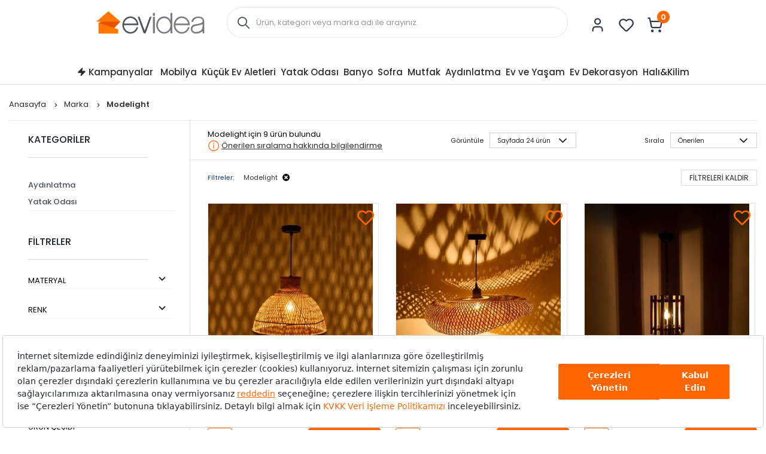

--- FILE ---
content_type: text/html; charset=utf-8
request_url: https://www.evidea.com/marka/modelight/
body_size: 33240
content:


<!DOCTYPE html>
<html lang="tr">
  <head>
    <meta http-equiv="content-type" content="text/html; charset=utf-8" />
    <meta name="format-detection" content="telephone=no" />
    <meta name="apple-mobile-web-app-capable" content="yes" />
    <meta name="viewport" content="width=device-width, initial-scale=1, maximum-scale=5, user-scalable=yes">
    
    <meta property="og:type" content="website" />
    <meta property="og:site_name" content="Evidea" />

    <meta name="twitter:site" content="@EvideaCom"/> 
    <meta name="twitter:creator" content="@EvideaCom"/>
    <meta name="facebook-domain-verification" content="mce5hb2wvdeo58z5ic8b6ub0r7m8rr" />
    
      
        <meta name="yandex-verification" content="21c5d4171749ede7" />
      
    
  
      <meta property="og:url" content="https://www.evidea.com/marka/modelight/" />
      <meta property="og:image" content="https://6d85e174.cdn.akinoncloud.com/static_omnishop/2026-01-22.2-prod/img/logo.svg" />
      <meta name="twitter:card" content="summary_large_image"/>
      <meta name="twitter:image" content="https://6d85e174.cdn.akinoncloud.com/static_omnishop/2026-01-22.2-prod/img/logo.svg"/>
    
  
  
  

    
    
    
      
  
    <link rel="canonical" href="https://www.evidea.com/marka/modelight/">
  

    
    

    

    
  
    
  
      



  

  

  

  

  
    
      
    
      
    
      
    
      
    
      
    
      
    
      
    
      
    
      
    
      
    
      
    
      
    
      
    
      
    
      
    
      
    
      
    
      
    
      
    
      
    
      
    
      
    
      
    
      
    
      
    
      
    
      
    
      
    
      
    
      
    
      
    
      
    
      
    
      
    
      
    
      
    
      
    
      
    
      
    
      
    
      
    
      
    
      
    
      
    
      
    
      
    
      
    
      
    
      
    
      
    
      
    
      
    
      
    
      
    
      
    
      
    
      
    
      
    
      
    
      
    
      
    
      
    
      
    
      
    
      
    
      
    
      
    
      
    
      
    
      
    
      
    
      
    
      
    
      
    
      
    
      
    
      
    
      
    
      
    
      
    
      
    
      
    
      
    
      
    
      
    
      
    
      
    
      
    
      
    
      
    
      
    
      
    
      
    
      
    
      
    
      
    
      
    
      
    
      
         
      
    
      
    
      
    
      
    
      
    
      
    
      
    
      
    
      
    
      
    
      
    
      
    
      
    
      
    
      
    
      
    
      
    
      
    
      
    
      
    
      
    
      
    
      
    
      
    
      
    
      
    
      
    
      
    
      
    
      
    
      
    
      
    
      
    
      
    
      
    
      
    
      
    
      
    
      
    
      
    
      
    
      
    
      
    
      
    
      
    
      
    
      
    
      
    
      
    
      
    
      
    
      
    
      
    
      
    
      
    
      
    
      
    
      
    
      
    
      
    
      
    
      
    
      
    
      
    
      
    
      
    
      
    
      
    
      
    
      
    
      
    
      
    
      
    
      
    
      
    
      
    
      
    
      
    
      
    
      
    
      
    
      
    
      
    
      
    
      
    
      
    
      
    
      
    
      
    
      
    
      
    
      
    
      
    
      
    
      
    
      
    
      
    
      
    
      
    
      
    
      
    
      
    
      
    
      
    
      
    
      
    
      
    
      
    
      
    
      
    
      
    
      
    
      
    
      
    
      
    
      
    
      
    
      
    
      
    
      
    
      
    
      
    
      
    
      
    
      
    
      
    
      
    
      
    
      
    
      
    
      
    
      
    
      
    
      
    
      
    
      
    
      
    
      
    
      
    
      
    
      
    
      
    
      
    
      
    
      
    
      
    
      
    
      
    
      
    
      
    
      
    
      
    
      
    
      
    
      
    
      
    
      
    
      
    
      
    
      
    
      
    
      
    
      
    
      
    
      
    
      
    
      
    
      
    
      
    
      
    
      
    
      
    
      
    
      
    
      
    
      
    
      
    
      
    
      
    
      
    
      
    
      
    
      
    
      
    
      
    
      
    
      
    
      
    
      
    
      
    
      
    
      
    
      
    
      
    
      
    
      
    
      
    
      
    
      
    
      
    
      
    
      
    
      
    
      
    
      
    
      
    
      
    
      
    
      
    
      
    
      
    
      
    
      
    
      
    
      
    
      
    
      
    
      
    
      
    
      
    
      
    
      
    
      
    
      
    
      
    
      
    
      
    
      
    
      
    
      
    
      
    
      
    
      
    
      
    
      
    
      
    
      
    
      
    
      
    
      
    
      
    
      
    
      
    
      
    
      
    
      
    
      
    
      
    
      
    
      
    
      
    
      
    
      
    
      
    
      
    
      
    
      
    
      
    
      
    
      
    
      
    
      
    
      
    
      
    
      
    
      
    
      
    
      
    
      
    
      
    
      
    
      
    
      
    
      
    
      
    
      
    
      
    
      
    
      
    
      
    
      
    
      
    
      
    
      
    
      
    
      
    
      
    
      
    
      
    
      
    
      
    
      
    
      
    
      
    
      
    
      
    
      
    
      
    
      
    
      
    
      
    
  

  

  

  

  

  

  

  



  
  



  
    <title>Modelight Marka Aydınlatma, Abajur ve Avize Ürünleri</title>
  



  
      <meta name="description" content="Modelight marka aydınlatma, abajur ve avize ürünleri uygun fiyatlarla Evidea.com ve Evidea mobil uygulamasında. Tüm ürünleri ve taksit seçeneklerini incelemek için hemen tıklayın!"/>
  


<!-- Schema.org markup for Google+ -->




<!-- Twitter Card data -->




<!-- Twitter summary card with large image must be at least 280x150px -->






<!-- Open Graph data -->








  

  


    
    
     <script src="https://evidea.selphiu.com/assets/js/t_v_4.min.js"></script>
    

    <link href="https://6d85e174.cdn.akinoncloud.com/static_omnishop/2026-01-22.2-prod/css/style.css" rel="stylesheet" type="text/css" />

    <link href="https://6d85e174.cdn.akinoncloud.com/static_omnishop/2026-01-22.2-prod/img/favicon.png" rel="shortcut icon" />

    <script type="text/javascript">
      // Start Analytics -> DONT REMOVE
      window["dataLayer"] = window["dataLayer"] || [];

      window["dataLayer"].push({
        event: 'gtm.js'
      });

      window.insider_object = window.insider_object || {};
      window.insider_object.page = {
        'type': 'Category',
      }

      window.insider_object.user = {
        'uuid':'',
        'gender':'',
        'birthday':'',
        'has_transacted':"",
        'transaction_count':"",
        'gdpr_optin':"",
        'name':'',
        'surname':'',
        'username':'',
        'email':'',
        'email_optin':false,
        'phone_number':'',
        'sms_optin':false,
        'returning':"",
        'whatsapp_optin':"",
        'language':"",
        'list_id':"",
        'custom' : {
          'customer_id':''
        }
      }

      // End Analytics -> DONT REMOVE

      var GLOBALS = {
        csrf_token: "<input type='hidden' name='csrfmiddlewaretoken' value='R4el4sG97MFBwcNp40nZLYV7iQcHWlEQSsfuCCC09IyTUYlSv8c625xoNYjjUXyJ' />",
        analyticsContainers: {"containerId": "GTM-WG84SKW"},
        userLoggedIn:  false ,
        THUMBNAIL_ACTIVE: true,
        THUMBNAIL_OPTIONS: {"product-list": {"width": 690, "height": 757, "crop": "top"}, "product-list_ternary": {"width": 449, "height": 673}, "product-list_quad": {"width": 330, "height": 495}, "product-detail__variant": {"width": 54, "height": 80, "crop": "center"}, "product-detail__slider_zoom": {"quality": 90}, "product-detail__slider_display": {"width": 625, "height": 921, "crop": "center"}, "product-detail__slider_thumbnail": {"width": 94, "height": 148, "crop": "center"}, "category-detail": {"width": 870, "height": 317}, "category-detail__campaign-banner": {"width": 420, "height": 210}, "category-detail__sub-category-banner": {"width": 270, "height": 335}, "basket-list": {"width": 180}, "order-list": {"width": 110, "height": 131, "crop": "top"}, "mini-basket-list": {"width": 94, "height": 143, "crop": "center"}, "autocomplete": {"width": 40, "height": 40}, "combin-product-item": {"width": 278, "height": 210, "crop": "center"}, "blog-home-item": {"width": 450, "height": 340, "crop": "center"}, "checkout-success-item": {"width": 58, "height": 88, "crop": "center"}, "list-banner-desktop": {"width": 1370, "height": 350, "crop": "center"}, "list-banner-mobile": {"width": 375, "height": 200, "quality": 100}, "color-filter": {"width": 30, "height": 30, "crop": "center"}, "product-list-layout-3": {"width": 330, "height": 330, "crop": "center"}, "success-product": {"width": 180, "height": 180, "crop": "center"}, "product": {"width": 616, "height": 616, "crop": "top"}, "product-detail": {"width": 750, "height": 750, "crop": "top"}, "product-zoom": {"width": 2000, "height": 2000, "crop": "top"}, "product-mobile": {"width": 1000, "height": 1000, "crop": "top"}, "product-thumbnail": {"width": 77, "height": 77, "crop": "center"}, "product-variant-image": {"width": 110, "height": 110, "crop": "top", "quality": 100}, "combine-variant": {"width": 63, "height": 63, "crop": "center"}, "basket-item-added": {"width": 89, "height": 133, "crop": "top"}, "product-item-variants": {"width": 60, "height": 60, "crop": "center"}, "small-banner": {"width": 638, "height": 354, "crop": "center"}, "small-banner-mobile": {"width": 440, "height": 245, "crop": "center"}, "quad-category-box-lg": {"width": 550, "height": 550, "crop": "center"}, "quad-category-box-md": {"width": 327, "height": 327, "crop": "center"}, "quad-category-box-s": {"width": 250, "height": 250, "crop": "center"}, "category-slider-lg": {"width": 189, "height": 189, "crop": "center"}, "category-slider-md": {"width": 150, "height": 150, "crop": "center"}, "category-slider-s": {"width": 112, "height": 112, "crop": "center"}, "product-item-lg": {"width": 330, "height": 330, "crop": "center"}, "product-item-md": {"width": 250, "height": 250, "crop": "center"}, "product-item-s": {"width": 180, "height": 180, "crop": "center"}, "evidea-badge-lg": {"width": 75, "height": 75, "crop": "center"}, "evidea-badge-md": {"width": 50, "height": 50, "crop": "center"}, "evidea-badge-s": {"width": 37, "height": 37, "crop": "center"}, "single-banner-lg": {"width": 1300, "height": 504, "crop": "center"}, "single-banner-md": {"width": 650, "height": 252, "crop": "center"}, "single-banner-s": {"width": 325, "height": 126, "crop": "center"}, "popular-brands-lg": {"width": 324, "height": 324, "crop": "center"}, "popular-brands-md": {"width": 224, "height": 224, "crop": "center"}, "popular-brands-s": {"width": 176, "height": 176, "crop": "center"}},
        PRODUCT_ATTRIBUTES: [{ name: `Marka`, key: 'integration_Marka' }, { name: `Renk`, key: 'integration_ColorDesc' }],
        
  page: ['listing'],

      };
      var URLS = {
        changeEmail: '/users/email-change/',
        checkout: '/orders/checkout/',
        basket: '/baskets/basket/',
        static: 'https://6d85e174.cdn.akinoncloud.com/static_omnishop/2026-01-22.2-prod/',
        
      };
    </script>


    
    
    

    

    
    

    
    
  
    
      <link rel="preload" href="https://cf6ad7-evidea.akinoncloudcdn.com/products/2025/06/25/127941/5a20cbf3-16f0-4706-8fee-f6adbbe64c6b_size330x330_cropCenter.jpg" as="image" >
    
      <link rel="preload" href="https://cf6ad7-evidea.akinoncloudcdn.com/products/2025/06/16/127942/4f93c98a-ec70-4994-ae58-a8fe5ba5ce14_size330x330_cropCenter.jpg" as="image" >
    
      <link rel="preload" href="https://cf6ad7-evidea.akinoncloudcdn.com/products/2025/01/14/118711/8b321c70-2148-4a5c-9869-e771653f301f_size330x330_cropCenter.jpg" as="image" media="(min-width: 768px)">
    
  

  

  

  
    
      <link
          
          rel="preload"
          href="https://cf6ad7-evidea.akinoncloudcdn.com/products/2025/06/25/127941/5a20cbf3-16f0-4706-8fee-f6adbbe64c6b_size330x330_cropCenter.jpg"
          as="image">
    
  
    
      <link
          
          rel="preload"
          href="https://cf6ad7-evidea.akinoncloudcdn.com/products/2025/06/16/127942/4f93c98a-ec70-4994-ae58-a8fe5ba5ce14_size330x330_cropCenter.jpg"
          as="image">
    
  
    
      <link
          
          rel="preload"
          href="https://cf6ad7-evidea.akinoncloudcdn.com/products/2025/01/14/118711/8b321c70-2148-4a5c-9869-e771653f301f_size330x330_cropCenter.jpg"
          as="image">
    
  
    
      <link
           media="(max-width: 991px)"
          rel="preload"
          href="https://cf6ad7-evidea.akinoncloudcdn.com/products/2025/04/08/118709/0a46086a-405f-41d5-9176-c719ac6c66ec_size330x330_cropCenter.jpg"
          as="image">
    
  
    
  
    
  
    
  
    
  
    
  



    <link rel="preconnect" href="https://www.google-analytics.com" />
    <link rel="preconnect" href="https://gum.criteo.com" />
    <link rel="preconnect" href="https://stats.g.doubleclick.net" />
    <link rel="preconnect" href="https://googleads.g.doubleclick.net" />
    <link rel="preconnect" href="https://www.googletagmanager.com" />
    <link rel="preconnect" href="https://sslwidget.criteo.com" />
    <link rel="preconnect" href="https://www.google.com" />
    <link rel="preconnect" href="https://www.googleadservices.com" />
    <link rel="preconnect" href="https://static.criteo.net" />
    <link rel="preconnect" href="https://www.google.com.tr" />
    <link rel="preconnect" href="https://connect.facebook.net" />
    <link rel="preconnect" href="https://evidea.akinoncdn.com" />

    <!-- Preload critical font subsets -->
    <link rel="preload" href="https://6d85e174.cdn.akinoncloud.com/static_omnishop/2026-01-22.2-prod/fonts/Poppins-Regular.woff2" as="font" type="font/woff2" crossorigin>
    <link rel="preload" href="https://6d85e174.cdn.akinoncloud.com/static_omnishop/2026-01-22.2-prod/fonts/Poppins-Bold.woff2" as="font" type="font/woff2" crossorigin>
    <link rel="preload" href="https://6d85e174.cdn.akinoncloud.com/static_omnishop/2026-01-22.2-prod/fonts/Poppins-Medium.woff2" as="font" type="font/woff2" crossorigin>
    <link rel="preload" href="https://6d85e174.cdn.akinoncloud.com/static_omnishop/2026-01-22.2-prod/fonts/Poppins-SemiBold.woff2" as="font" type="font/woff2" crossorigin>
  </head>


  <body class=" page-pretty-url search-set">
    <script class="analytics-data" type="text/json">
      {
        "type": "pageViewed",
        "data": "ProductListing"
      }
    </script>

    <div class="">
      
        <div class="store-popup js-redirect-popup" hidden>
  <a href="#" class="close-icon js-redirect-app-close">x</a>
  <div class="store-area">
    <div class="store-title">
      Mobil Uygulamamızı
      Denediniz mi?
    </div>
    <div class="store-button-up">
      <a href="#" target="_blank" class="store-button js-redirect-url">
        <img loading="lazy" decoding="auto" src="https://6d85e174.cdn.akinoncloud.com/static_omnishop/2026-01-22.2-prod/img/group-11.svg" class="pop-up-button" alt="pop-up-button"/>
      </a>
    </div>  
  </div>
</div>
 












  


<header
  class="header js-index__wrapper"
  
    style="--evidea-search-bg-start: #ffaf7c; --evidea-search-bg-end: #ffffff;"
  
>
  <div class="header__container px-md-0">
    <div class="header__container-middle">
      <div class="header__container px-md-0 d-flex justify-content-between align-items-center">
        <div class="header__left d-flex align-items-center">
          <div class="header__hamburger-icon d-lg-none js-open-btn">
            <span></span>
            <span></span>
            <span></span>
            <span></span>
          </div>
          <div class="header__logo">
            <a href="/" title="Evidea">
              <img decoding="auto" src="https://6d85e174.cdn.akinoncloud.com/static_omnishop/2026-01-22.2-prod/img/evidea-header-logo.png" alt="Evidea" title="Evidea" width="182" height="38" fetchpriority="high"/>
            </a>
          </div>
        </div>
        <div class="header__search d-none d-lg-block">
          
          
          


<div class="search__box">
  <form action="/arama" method="get" class="d-flex position-relative js-prime-search-form">
    <div class="header__search-form-item position-relative w-100">
      
  <div class="input-wrapper js-input-wrapper
    
    " 
      >
     <span class='icon-search header__search-icon position-absolute d-none d-lg-block js-search-icon'></span> 
    <input class="input header__search-input js-search-input"
      type="text" name="search_text" 
      minlength=""
    	
      placeholder="Ürün, kategori veya marka adı ile arayınız."
      autocomplete="off"
      
      
      

      
      

      
      
      
      
      
      
      
      
    >
    
     <input type="hidden" name="ref" value="prime" />
        <button class="header__search-mobile icon-search position-absolute d-lg-none"></button>
         
  </div>

    </div>
  </form>
</div>



        </div>
        <div class="header__right d-flex align-items-center">
          <div class="header__icon header__icon-profile">
            <a rel="nofollow" href="/account/" aria-label="Evidea Profil Sayfası" class="d-xl-flex align-items-center user-panel-profile">
              <img class="header__icon-img" src="https://6d85e174.cdn.akinoncloud.com/static_omnishop/2026-01-22.2-prod/img/header-user.svg" alt="" width="31" height="31" decoding="async" loading="lazy" />
            </a>
            
  <div class="header-account-menu header-account-menu__new">
  <div class="arrow"></div>
  <div class="header-account-menu__new-title">
    <a href="/evidea-club" class="header-account-menu__new-title-link">
      <u>Evidea Club&apos;a</u>
      Katılın, Fırsatlardan İlk Siz Haberdar Olun!
    </a>
  </div>
  <div class="header-account-menu__new-auth">
    <a href="/users/register/?next=/marka/modelight/" class="register-button">
      Üye Ol
    </a>
    <a href="/users/login/?next=/marka/modelight/" class="login-button">
      Giriş Yap
    </a>
  </div>
  <div class="header-account-menu__new-other">
    <a href="/" class="header-account-menu__new-other-link" data-toggle="modal"
    data-target="#order-modal">Sipariş Takibi</a>
    <a href="/yardim" class="header-account-menu__new-other-link">Yardım</a>
  </div>
</div>

          </div>
          <div class="mini-basket header__icon header__icon-fav">
            <a rel="nofollow" href="/account/favourite-products/?limit=20" aria-label="Favorilerim" class="d-xl-flex align-items-center">
              <img class="header__icon-img" src="https://6d85e174.cdn.akinoncloud.com/static_omnishop/2026-01-22.2-prod/img/header-heart.svg" alt="" width="31" height="31" decoding="async" loading="lazy" />
              
            </a>
          </div>
          <div class="header__icon header__icon-mini-basket">
            

<div class="mini-basket js-mini-basket d-xl-flex align-items-center">
  <div>
    <a href="/baskets/basket/" rel="nofollow" class="d-block js-basket-popup" title="Sepet">
      <img class="header__icon-img" src="https://6d85e174.cdn.akinoncloud.com/static_omnishop/2026-01-22.2-prod/img/header-cart.svg" alt="" width="31" height="31" decoding="async" loading="lazy" />
      <span class="js-mini-basket-total-quantity mini-basket__quantity">
        0
      </span>
    </a>
  </div>
  <div class="mini-basket__content js-mini-basket-content js-mini-basket-box">
    <div>
      <i class="icon-close float-right js-mini-basket-close-button"></i>
      <div class="mini-basket__content__head fsize-13 d-flex mb-2 border-bottom border-dark-black-1 font-weight-500">
        <span class="mr-1">Sepetinizde</span>
        <span class="mr-1 js-mini-basket-total-quantity">0</span>
        <span>adet ürün var</span>
      </div>
      
  <div class="mini-basket-list js-mini-basket-list-container">
    
    

<div class="mini-basket-item row js-mini-basket-item" hidden>
  <div class="col-2 align-self-center pl-0">
    <a class="d-block js-mini-basket-item-image-link" href="">
      <img decoding="auto" loading="lazy" class="mini-basket-item__image js-mini-basket-item-image" src="">
    </a>
  </div>
  <div class="mini-basket-item__product-name col-7 d-flex flex-column">
    <a href="" class="js-mini-basket-item-product-name fsize-13"></a>
    <span class="mini-basket-item__base-code-container">Ürün Kodu :
      <span class="js-mini-basket-item-product-base-code"></span>
    </span>
    <span class="mini-basket-item__quantity-container">Adet
      <span class="js-mini-basket-item-quantity"></span>
    </span>
  </div>
  <div class="col-3 text-right d-flex justify-content-end">
    <div class="d-flex flex-row">
      <div class="mini-basket-item__price">
        <span class="js-mini-basket-item-price"></span>
        <span class="mini-basket-item__price-currency">TL</span>
      </div>
    </div>
  </div>
</div>

  </div>

      <div class="w-100 js-mini-basket-discounts border-bottom mt-2 pb-2 border-dark-black-1 font-weight-500" hidden>
        <div class="w-100 js-mini-basket-discounts-wrapper" hidden></div>
        <div class="js-mini-basket-discount-template" hidden>
          <div class="d-flex align-items center justify-content-between w-100 fsize-12 color-black">
            <span>%_name_%</span>
            <span class="d-flex align-items-center min-width-fit-content pr-3">%_amount_%</span>
          </div>
        </div>
      </div>
      <div class="d-flex fsize-13 justify-content-between mt-1 font-weight-500">
        <div class="d-flex">
          Sepet Toplamı :&nbsp;
          (<span class="mr-1 js-mini-basket-total-quantity"></span>
          <span class="">Ürün</span>)
        </div>
        <div class="d-flex text-right justify-content-end pr-3">
          <span class="js-mini-basket-total-amount"></span> TL
        </div>
      </div>
      <ul class="mini-basket__buttons mt-3 text-center pl-0">
        <li class="go-to-cart">
          <a href="/baskets/basket/" rel="nofollow">
            <span>SEPETE GİT</span>
          </a>
        </li>
      </ul>
    </div>
  </div>
</div>
          </div>
        </div>
      </div>
    </div>
    <div class="header__search-trigger d-lg-none">
      <button type="button" class="header__search-trigger-btn js-mobile-search-toggle" aria-label="Arama yap">
        <span class="header__search-trigger-text">Ürün, kategori veya marka adı ile arayınız.</span>
        <span class="header__search-trigger-icon icon-search"></span>
      </button>
    </div>
    <div class="header__search d-lg-none js-mobile-search -mobile active">
      
      
      


<div class="search__box">
  <form action="/arama" method="get" class="d-flex position-relative js-prime-search-form">
    <div class="header__search-form-item position-relative w-100">
      
  <div class="input-wrapper js-input-wrapper
    
    " 
      >
     <span class='icon-search header__search-icon position-absolute d-none d-lg-block js-search-icon'></span> 
    <input class="input header__search-input js-search-input"
      type="text" name="search_text" 
      minlength=""
    	
      placeholder="Ürün, kategori veya marka adı ile arayınız."
      autocomplete="off"
      
      
      

      
      

      
      
      
      
      
      
      
      
    >
    
     <input type="hidden" name="ref" value="prime" />
        <button class="header__search-mobile icon-search position-absolute d-lg-none"></button>
         
  </div>

    </div>
  </form>
</div>



    </div>

    
    
    <div class="d-none d-lg-block">
      
      
      




<div
  class="js-autocomplete-wrapper autocomplete__dropdown"
  id="PrimeAutocompleteWrapper"
  data-brand-limit="3"
  data-category-limit="5"
  data-campaign-limit="3"
  data-page-limit="2"
  data-product-limit="5"
>
  <div class="autocomplete__mobile-header d-lg-none d-flex align-items-center justify-content-between">
    <div class="js-autocomplete-close autocomplete__mobile-close">
      <svg xmlns="http://www.w3.org/2000/svg" width="32" height="32" viewBox="0 0 32 32">
        <g fill="none" fill-rule="evenodd">
            <g fill="#000" fill-rule="nonzero">
                <g>
                    <path d="M11.61 16h13.057c.368 0 .666.298.666.667 0 .368-.298.666-.666.666H11.609l4.196 4.196c.26.26.26.682 0 .942-.26.26-.683.26-.943 0l-5.333-5.333c-.26-.26-.26-.682 0-.943l5.333-5.333c-.26-.26.682-.26.943 0 .26.26.26.682 0 .943L11.609 16z" transform="translate(-16 -24) translate(16 24)"></path>
                </g>
            </g>
        </g>
      </svg>
    </div>
    <form action="/arama" method="get" class="autocomplete__mobile-form d-flex align-items-center js-prime-search-form">
      <div class="w-100 position-relative">
        
  <div class="input-wrapper js-input-wrapper
    
    " 
        >
    
    <input class="input header__search-input js-search-input"
      type="text" name="search_text" 
      minlength=""
    	
      placeholder="Ürün, kategori veya marka adı ile arayınız."
      autocomplete="off"
      
      
      

      
      

      
      
      
      
      
      
      
      
    >
    
     <input type="hidden" name="ref" value="prime" /> 
  </div>

        <button type="button" class="js-mobile-search-clear autocomplete__mobile-clear d-none position-absolute">
          <svg xmlns="http://www.w3.org/2000/svg" width="20" height="20" viewBox="0 0 20 20">
            <path fill="#D0D0D0" fill-rule="evenodd" d="M11.179 10l1.767 1.768-1.178 1.178L10 11.18l-1.768 1.767-1.178-1.178L8.82 10 7.054 8.232l1.178-1.178L10 8.82l1.768-1.767 1.178 1.178L11.18 10zM10 1.667c-4.603 0-8.333 3.73-8.333 8.333 0 4.602 3.73 8.333 8.333 8.333 4.602 0 8.333-3.73 8.333-8.333S14.603 1.667 10 1.667z"></path>
          </svg>
        </button>
      </div>
    </form>
  </div>
  
  <!-- Mobil için yeniden düzenlenen sıralama -->
  <div class="js-recently-search-wrapper d-lg-none">
    <div class="autocomplete__section-title d-flex justify-content-between align-items-center">
      <span>Geçmiş Aramalar</span>
      <span class="autocomplete__section-remove js-clear-recent-searches">Temizle</span>
    </div>
    <div class="autocomplete__section-body js-recently-searches"></div>
  </div>
  
  <div class="js-popular-search-wrapper d-lg-none">
    <div class="autocomplete__section-title">
      <span>Popüler Aramalar</span>
    </div>
    <div class="autocomplete__section-body js-popular-searches"></div>
  </div>
  
  <div class="js-popular-products-wrapper d-lg-none">
    <div class="autocomplete__section-title">
      <span>Popüler Ürünler</span>
    </div>
    <div class="autocomplete__section-body-popular js-popular-products"></div>
  </div>
  
  <!-- Desktop için orijinal sıralama korunuyor -->
  <div class="js-popular-search-wrapper d-none d-lg-block">
    <div class="autocomplete__section-title">
      <span>Popüler Aramalar</span>
    </div>
    <div class="autocomplete__section-body js-popular-searches"></div>
  </div>
  
  <div class="js-recently-search-wrapper d-none d-lg-block">
    <div class="autocomplete__section-title d-flex justify-content-between align-items-center">
      <span class="js-popular-recently-search-title">Geçmiş Aramalar</span>
      <span class="autocomplete__section-remove js-clear-recent-searches">Temizle</span>
    </div>
    <div class="autocomplete__section-body-recent js-recently-searches"></div>
  </div>
  
  <div class="js-popular-products-wrapper d-none d-lg-block">
    <div class="autocomplete__section-title">
      <span>Son baktığınız ürünler</span>
    </div>
    <div class="autocomplete__section-body-popular js-popular-products"></div>
  </div>
  
  <div class="row autocomplete__container m-0 justify-content-center" id="PrimeAutocompleteResults">
    <div class="js-autocomplete-dropdown autocomplete__results d-flex flex-column w-100" id="PrimeAutocompleteDropdown"></div>
  </div>
</div>

    </div>
    
    
    <div class="d-lg-none">
      
      
      




<div
  class="js-autocomplete-wrapper autocomplete__dropdown"
  id="PrimeAutocompleteWrapper"
  data-brand-limit="3"
  data-category-limit="5"
  data-campaign-limit="3"
  data-page-limit="2"
  data-product-limit="5"
>
  <div class="autocomplete__mobile-header d-lg-none d-flex align-items-center justify-content-between">
    <div class="js-autocomplete-close autocomplete__mobile-close">
      <svg xmlns="http://www.w3.org/2000/svg" width="32" height="32" viewBox="0 0 32 32">
        <g fill="none" fill-rule="evenodd">
            <g fill="#000" fill-rule="nonzero">
                <g>
                    <path d="M11.61 16h13.057c.368 0 .666.298.666.667 0 .368-.298.666-.666.666H11.609l4.196 4.196c.26.26.26.682 0 .942-.26.26-.683.26-.943 0l-5.333-5.333c-.26-.26-.26-.682 0-.943l5.333-5.333c-.26-.26.682-.26.943 0 .26.26.26.682 0 .943L11.609 16z" transform="translate(-16 -24) translate(16 24)"></path>
                </g>
            </g>
        </g>
      </svg>
    </div>
    <form action="/arama" method="get" class="autocomplete__mobile-form d-flex align-items-center js-prime-search-form">
      <div class="w-100 position-relative">
        
  <div class="input-wrapper js-input-wrapper
    
    " 
        >
    
    <input class="input header__search-input js-search-input"
      type="text" name="search_text" 
      minlength=""
    	
      placeholder="Ürün, kategori veya marka adı ile arayınız."
      autocomplete="off"
      
      
      

      
      

      
      
      
      
      
      
      
      
    >
    
     <input type="hidden" name="ref" value="prime" /> 
  </div>

        <button type="button" class="js-mobile-search-clear autocomplete__mobile-clear d-none position-absolute">
          <svg xmlns="http://www.w3.org/2000/svg" width="20" height="20" viewBox="0 0 20 20">
            <path fill="#D0D0D0" fill-rule="evenodd" d="M11.179 10l1.767 1.768-1.178 1.178L10 11.18l-1.768 1.767-1.178-1.178L8.82 10 7.054 8.232l1.178-1.178L10 8.82l1.768-1.767 1.178 1.178L11.18 10zM10 1.667c-4.603 0-8.333 3.73-8.333 8.333 0 4.602 3.73 8.333 8.333 8.333 4.602 0 8.333-3.73 8.333-8.333S14.603 1.667 10 1.667z"></path>
          </svg>
        </button>
      </div>
    </form>
  </div>
  
  <!-- Mobil için yeniden düzenlenen sıralama -->
  <div class="js-recently-search-wrapper d-lg-none">
    <div class="autocomplete__section-title d-flex justify-content-between align-items-center">
      <span>Geçmiş Aramalar</span>
      <span class="autocomplete__section-remove js-clear-recent-searches">Temizle</span>
    </div>
    <div class="autocomplete__section-body js-recently-searches"></div>
  </div>
  
  <div class="js-popular-search-wrapper d-lg-none">
    <div class="autocomplete__section-title">
      <span>Popüler Aramalar</span>
    </div>
    <div class="autocomplete__section-body js-popular-searches"></div>
  </div>
  
  <div class="js-popular-products-wrapper d-lg-none">
    <div class="autocomplete__section-title">
      <span>Popüler Ürünler</span>
    </div>
    <div class="autocomplete__section-body-popular js-popular-products"></div>
  </div>
  
  <!-- Desktop için orijinal sıralama korunuyor -->
  <div class="js-popular-search-wrapper d-none d-lg-block">
    <div class="autocomplete__section-title">
      <span>Popüler Aramalar</span>
    </div>
    <div class="autocomplete__section-body js-popular-searches"></div>
  </div>
  
  <div class="js-recently-search-wrapper d-none d-lg-block">
    <div class="autocomplete__section-title d-flex justify-content-between align-items-center">
      <span class="js-popular-recently-search-title">Geçmiş Aramalar</span>
      <span class="autocomplete__section-remove js-clear-recent-searches">Temizle</span>
    </div>
    <div class="autocomplete__section-body-recent js-recently-searches"></div>
  </div>
  
  <div class="js-popular-products-wrapper d-none d-lg-block">
    <div class="autocomplete__section-title">
      <span>Son baktığınız ürünler</span>
    </div>
    <div class="autocomplete__section-body-popular js-popular-products"></div>
  </div>
  
  <div class="row autocomplete__container m-0 justify-content-center" id="PrimeAutocompleteResults">
    <div class="js-autocomplete-dropdown autocomplete__results d-flex flex-column w-100" id="PrimeAutocompleteDropdown"></div>
  </div>
</div>

    </div>
  </div>
  
    



<nav class="navigation__container d-none d-lg-block navigation__desktop js-nav-desktop">
  <div class="navigation__content px-md-0">
    <a href="/" title="Evidea" class="navigation__sticky-logo">
      <img decoding="auto" loading="lazy" src="https://6d85e174.cdn.akinoncloud.com/static_omnishop/2026-01-22.2-prod/img/evidea-home-icon.png" alt="Evidea" title="Evidea"/>
    </a>
    <ul class="navigation__box d-none d-lg-flex align-items-center">
      
        
        <li
          class="navigation__item text-center is-campaign position-relative" 
          data-pk="241c4a54-f1a9-457d-b1e4-ac7fddff0a53"
          data-index="1"
          data-url="/kampanyalar/"
          >
          <a href="/kampanyalar/" title="Kampanyalar"
            class="d-flex align-items-center justify-content-center position-relative navigation__item-link">
            
              <span class="icon-zap"></span>
            
            Kampanyalar
            
              <span class="right-line"></span>
            
          </a>
          
        </li>
      
        
        <li
          class="navigation__item text-center js-navigation-item position-relative" 
          data-pk="3fbf5dd6-8c9c-46ca-81bc-d3080c712080"
          data-index="2"
          data-url="/tamamlayici-mobilya/"
          >
          <a href="/tamamlayici-mobilya/" title="Mobilya"
            class="d-flex align-items-center justify-content-center position-relative navigation__item-link">
            
            Mobilya
            
          </a>
          
        </li>
      
        
        <li
          class="navigation__item text-center js-navigation-item position-relative" 
          data-pk="a916f6b5-008a-4b1d-932f-149743093ac9"
          data-index="3"
          data-url="/elektrikli-ev-aletleri/"
          >
          <a href="/elektrikli-ev-aletleri/" title="Küçük Ev Aletleri"
            class="d-flex align-items-center justify-content-center position-relative navigation__item-link">
            
            Küçük Ev Aletleri
            
          </a>
          
        </li>
      
        
        <li
          class="navigation__item text-center js-navigation-item position-relative" 
          data-pk="22e9a559-955e-4168-a357-3935a641bfe8"
          data-index="4"
          data-url="/ev-tekstili/yatak-tekstili/"
          >
          <a href="/ev-tekstili/yatak-tekstili/" title="Yatak Odası"
            class="d-flex align-items-center justify-content-center position-relative navigation__item-link">
            
            Yatak Odası
            
          </a>
          
        </li>
      
        
        <li
          class="navigation__item text-center js-navigation-item position-relative" 
          data-pk="c7dd05e3-b757-427f-a9c7-fa6c8b611390"
          data-index="5"
          data-url="/banyo/"
          >
          <a href="/banyo/" title="Banyo"
            class="d-flex align-items-center justify-content-center position-relative navigation__item-link">
            
            Banyo
            
          </a>
          
        </li>
      
        
        <li
          class="navigation__item text-center js-navigation-item position-relative" 
          data-pk="a27d96e1-1d66-4410-aedd-232307131f3f"
          data-index="6"
          data-url="/sofra/"
          >
          <a href="/sofra/" title="Sofra"
            class="d-flex align-items-center justify-content-center position-relative navigation__item-link">
            
            Sofra
            
          </a>
          
        </li>
      
        
        <li
          class="navigation__item text-center js-navigation-item position-relative" 
          data-pk="9ad7eb50-e2b7-41d3-b33b-935808aa2524"
          data-index="7"
          data-url="/mutfak/"
          >
          <a href="/mutfak/" title="Mutfak"
            class="d-flex align-items-center justify-content-center position-relative navigation__item-link">
            
            Mutfak
            
          </a>
          
        </li>
      
        
        <li
          class="navigation__item text-center js-navigation-item position-relative" 
          data-pk="04ef5700-8858-4c30-903e-b584a9f05245"
          data-index="8"
          data-url="/aydinlatma/"
          >
          <a href="/aydinlatma/" title="Aydınlatma"
            class="d-flex align-items-center justify-content-center position-relative navigation__item-link">
            
            Aydınlatma
            
          </a>
          
        </li>
      
        
        <li
          class="navigation__item text-center js-navigation-item position-relative" 
          data-pk="51f32b92-e342-4eff-a19e-7915564d29dc"
          data-index="9"
          data-url="/ev-ve-yasam/"
          >
          <a href="/ev-ve-yasam/" title="Ev ve Yaşam"
            class="d-flex align-items-center justify-content-center position-relative navigation__item-link">
            
            Ev ve Yaşam
            
          </a>
          
        </li>
      
        
        <li
          class="navigation__item text-center js-navigation-item position-relative" 
          data-pk="d3959932-5aba-43bb-89bc-997994fc2e24"
          data-index="10"
          data-url="/ev-dekorasyon/"
          >
          <a href="/ev-dekorasyon/" title="Ev Dekorasyon"
            class="d-flex align-items-center justify-content-center position-relative navigation__item-link">
            
            Ev Dekorasyon
            
          </a>
          
        </li>
      
        
        <li
          class="navigation__item text-center js-navigation-item position-relative" 
          data-pk="be9052dd-7d0f-4ebb-93ba-f9cbc874628c"
          data-index="11"
          data-url="/ev-tekstili/hali/"
          >
          <a href="/ev-tekstili/hali/" title="Halı&amp;Kilim"
            class="d-flex align-items-center justify-content-center position-relative navigation__item-link">
            
            Halı&amp;Kilim
            
          </a>
          
        </li>
      
    </ul>
  </div>
</nav>

  
</header>
 

      

      
  <div class="list page-wrapper js-body__index__wrapper">
    <div class="list__header">
      <div class="header">
  


  
    
  

  

  
  

  
  

  
  

  
  

  
  
    
    
  

  
    <div class="breadcrumb overflow-auto ">
      
        <div class="breadcrumb__item text-nowrap" title="Anasayfa">
          
            <a
              href="/"
              title="Anasayfa"
              class="breadcrumb__link"
            >
              Anasayfa
            </a>
            <span class="divider"><i class="icon-chevron-right"></i></span>
          
        </div>
      
        <div class="breadcrumb__item text-nowrap" title="Marka">
          
            <a
              href="/marka/"
              title="Marka"
              class="breadcrumb__link"
            >
              Marka
            </a>
            <span class="divider"><i class="icon-chevron-right"></i></span>
          
        </div>
      
        <div class="breadcrumb__item breadcrumb__item--last text-nowrap" title="Modelight">
          
            <span class="breadcrumb__text">Modelight</span>
          
        </div>
      
      
    </div>
  

  

  






</div>
    </div>
    <div class="list__body">
      <div class="body ">
  









  

  

  

  
    
  

  

  

  

  

  

  

  


<div class="sidebar d-none d-lg-block">
<div class="sidebar--overlay"> </div>
  <div class="sidebar__item sidebar__item--categories">
    
  <div class="sidebar-item">
    <div class="sidebar-item__header">
      <span class="title">KATEGORİLER</span>
      <div class="sidebar-item__close-area d-lg-none">
        <span class="js-clear-all-choices clearing">Temizle</span>
        <span class="icon-close js-close-mobile-filtering d-lg-none"> </span>
      </div>
    </div>
    <div class="sidebar-item__body sidebaer-item__scroll js-sidebar-item">
      
      
  <div class="filters">
    
      
      
      
        
      
    
      
        
          
  
  
    
  
  <div class="filter-item filter-item-category_ids filter-item--category js-single" data-facetkey="category_ids" data-facet="{&#39;name&#39;: &#39;Kategori&#39;, &#39;key&#39;: &#39;category_ids&#39;, &#39;search_key&#39;: &#39;category_ids&#39;, &#39;widget_type&#39;: &#39;category&#39;, &#39;order&#39;: 1, &#39;extra_params&#39;: {}, &#39;data&#39;: {&#39;name&#39;: &#39;Kategori&#39;, &#39;search_key&#39;: &#39;category_ids&#39;, &#39;choices&#39;: [{&#39;label&#39;: &#39;Aydınlatma&#39;, &#39;value&#39;: 425, &#39;quantity&#39;: 9, &#39;is_selected&#39;: False, &#39;depth&#39;: 0, &#39;real_depth&#39;: 2, &#39;url&#39;: &#39;/marka/modelight/?attributes_integration_Marka=11337&amp;category_ids=425&#39;, &#39;menuitemmodel&#39;: &#39;04ef570088584c30903eb584a9f05245&#39;, &#39;is_parent_of_selection&#39;: False}, {&#39;label&#39;: &#39;Yatak Odası&#39;, &#39;value&#39;: 1095, &#39;quantity&#39;: 1, &#39;is_selected&#39;: False, &#39;depth&#39;: 0, &#39;real_depth&#39;: 2, &#39;url&#39;: &#39;/marka/modelight/?attributes_integration_Marka=11337&amp;category_ids=1095&#39;, &#39;menuitemmodel&#39;: &#39;22e9a559955e4168a3573935a641bfe8&#39;, &#39;is_parent_of_selection&#39;: False}], &#39;widget_type&#39;: &#39;category&#39;, &#39;key&#39;: &#39;category_ids&#39;, &#39;order&#39;: 1}}">
    
    <div class="filter-item__header js-filter-item-toggle">
      

  

  


<div class="header">
  <div class="primary d-flex justify-content-between align-items-center "
    
  >
    <div class="d-flex justify-content-start align-items-center">
      <span>Kategori</span>
      
    </div>
    
  </div>
  <div class="secondary">
    
      <span class="single">Tüm Kategori</span>
    
  </div>
</div>
<div class="filter-collapse-icon">
  <i class="icon-chevron-down"></i>
</div>
    </div>
    <div class="filter-item__body js-filter-item-facets " id="filter-item-category_ids">
      
        <div class="body">
  
 
  
  <span class="icon-close js-close-filter-item d-lg-none"> </span>
<div class="options options--category">
  <div class="options__items">
    
    
      
    
      
    
    
      
      <div class="option " data-depth="0">
        <label class="option__label d-flex align-items-center">
          <div class="option__checkbox ">
            <input class="checkbox js-filter-choice" type="checkbox" 
              name="category_ids" value="425" />
          </div>
          <div class="option__texts">
            <span class="option__label-text">
              <a class="option__label-text--link" href="/marka/modelight/?attributes_integration_Marka=11337&amp;category_ids=425" rel="nofollow" title="Aydınlatma">Aydınlatma</a>  
            </span>
            <span class="option__quantity-text">(9)</span>
          </div>
        </label>
      </div>
    
      
      <div class="option " data-depth="0">
        <label class="option__label d-flex align-items-center">
          <div class="option__checkbox ">
            <input class="checkbox js-filter-choice" type="checkbox" 
              name="category_ids" value="1095" />
          </div>
          <div class="option__texts">
            <span class="option__label-text">
              <a class="option__label-text--link" href="/marka/modelight/?attributes_integration_Marka=11337&amp;category_ids=1095" rel="nofollow" title="Yatak Odası">Yatak Odası</a>  
            </span>
            <span class="option__quantity-text">(1)</span>
          </div>
        </label>
      </div>
    
  </div>
</div>


</div>
      
    </div>
    
  </div>
  

        
      
    
      
      
      
        
      
    
      
    
      
      
      
        
      
    
      
    
      
      
      
        
      
    
      
    
      
      
      
        
      
    
      
    
      
      
      
        
      
    
      
    
      
      
      
        
      
    
      
    
      
      
      
        
      
    
      
    
      
      
      
        
      
    
      
    
      
      
      
        
      
    
      
    
      
      
      
        
      
    
      
    
      
      
      
        
      
    
      
    
  </div>

    
    </div>
  </div>

  </div>

  <div class="sidebar__item sidebar__item--filters">
    
  <div class="sidebar-item">
    <div class="sidebar-item__header">
      <span class="title">FİLTRELER</span>
      <div class="sidebar-item__close-area d-lg-none">
        <span class="js-clear-all-choices clearing">Temizle</span>
        <span class="icon-close js-close-mobile-filtering d-lg-none"> </span>
      </div>
    </div>
    <div class="sidebar-item__body sidebaer-item__scroll js-sidebar-item">
      
      
  <div class="filters">
    
      
      
      
        
      
    
      
        
          
  
  
    
  
  <div class="filter-item filter-item-category_ids filter-item--category " data-facetkey="category_ids" data-facet="{&#39;name&#39;: &#39;Kategori&#39;, &#39;key&#39;: &#39;category_ids&#39;, &#39;search_key&#39;: &#39;category_ids&#39;, &#39;widget_type&#39;: &#39;category&#39;, &#39;order&#39;: 1, &#39;extra_params&#39;: {}, &#39;data&#39;: {&#39;name&#39;: &#39;Kategori&#39;, &#39;search_key&#39;: &#39;category_ids&#39;, &#39;choices&#39;: [{&#39;label&#39;: &#39;Aydınlatma&#39;, &#39;value&#39;: 425, &#39;quantity&#39;: 9, &#39;is_selected&#39;: False, &#39;depth&#39;: 0, &#39;real_depth&#39;: 2, &#39;url&#39;: &#39;/marka/modelight/?attributes_integration_Marka=11337&amp;category_ids=425&#39;, &#39;menuitemmodel&#39;: &#39;04ef570088584c30903eb584a9f05245&#39;, &#39;is_parent_of_selection&#39;: False}, {&#39;label&#39;: &#39;Yatak Odası&#39;, &#39;value&#39;: 1095, &#39;quantity&#39;: 1, &#39;is_selected&#39;: False, &#39;depth&#39;: 0, &#39;real_depth&#39;: 2, &#39;url&#39;: &#39;/marka/modelight/?attributes_integration_Marka=11337&amp;category_ids=1095&#39;, &#39;menuitemmodel&#39;: &#39;22e9a559955e4168a3573935a641bfe8&#39;, &#39;is_parent_of_selection&#39;: False}], &#39;widget_type&#39;: &#39;category&#39;, &#39;key&#39;: &#39;category_ids&#39;, &#39;order&#39;: 1}}">
    
    <div class="filter-item__header js-filter-item-toggle">
      

  

  


<div class="header">
  <div class="primary d-flex justify-content-between align-items-center "
    
  >
    <div class="d-flex justify-content-start align-items-center">
      <span>Kategori</span>
      
    </div>
    
  </div>
  <div class="secondary">
    
      <span class="single">Tüm Kategori</span>
    
  </div>
</div>
<div class="filter-collapse-icon">
  <i class="icon-chevron-down"></i>
</div>
    </div>
    <div class="filter-item__body js-filter-item-facets " id="filter-item-category_ids">
      
        <div class="body">
  
  <span class="icon-close js-close-filter-item d-lg-none"> </span>
<div class="options options--default sidebaer-item__scroll">
  <div class="options__items">
    <div class="options__utility">
      <input class="options__items--search-bar js-filters-search" type="text" placeholder="Kategori Ara">
      <a class="options__items--remove-filters js-remove-all-filters" data-key="category_ids" href="#">Filtreleri Kaldır</a>
    </div>
    <div class="js-options-container">
      
      <div class="option">
        <label class="option__label d-flex align-items-center">
          <div class="option__checkbox ">
            <input class="checkbox js-filter-choice" type="checkbox" 
              name="category_ids" value="425" />
          </div>
          <div class="option__texts">
            <span class="option__label-text">
            
              Aydınlatma
            
            </span>
            <span class="option__quantity-text">(9)</span>
          </div>
        </label>
      </div>
    
      <div class="option">
        <label class="option__label d-flex align-items-center">
          <div class="option__checkbox ">
            <input class="checkbox js-filter-choice" type="checkbox" 
              name="category_ids" value="1095" />
          </div>
          <div class="option__texts">
            <span class="option__label-text">
            
              Yatak Odası
            
            </span>
            <span class="option__quantity-text">(1)</span>
          </div>
        </label>
      </div>
    
    </div>
  </div>
</div>

</div>
      
    </div>
    
  </div>
  

        
      
    
      
      
      
        
      
    
      
    
      
      
      
        
      
    
      
    
      
      
      
        
      
    
      
    
      
      
      
        
      
    
      
    
      
      
      
        
      
    
      
    
      
      
      
        
      
    
      
    
      
      
      
        
      
    
      
    
      
      
      
        
      
    
      
    
      
      
      
        
      
    
      
    
      
      
      
        
      
    
      
    
      
      
      
        
      
    
      
    
  </div>

      
  <div class="filters">
    
      
      
      
        
      
    
      
    
      
      
      
        
      
    
      
        
          
  
  
    
  
  <div class="filter-item filter-item-integration_materyal filter-item--integration_materyal " data-facetkey="integration_materyal" data-facet="{&#39;name&#39;: &#39;Materyal&#39;, &#39;key&#39;: &#39;integration_materyal&#39;, &#39;search_key&#39;: &#39;attributes_integration_materyal&#39;, &#39;widget_type&#39;: &#39;multiselect&#39;, &#39;order&#39;: 1, &#39;extra_params&#39;: {}, &#39;data&#39;: {&#39;name&#39;: &#39;Materyal&#39;, &#39;search_key&#39;: &#39;attributes_integration_materyal&#39;, &#39;choices&#39;: [{&#39;label&#39;: &#39;Ahşap / Kumaş&#39;, &#39;value&#39;: &#39;Ahşap / Kumaş&#39;, &#39;quantity&#39;: 1, &#39;is_selected&#39;: False}, {&#39;label&#39;: &#39;Bambu / Demir&#39;, &#39;value&#39;: &#39;Bambu / Demir&#39;, &#39;quantity&#39;: 2, &#39;is_selected&#39;: False}, {&#39;label&#39;: &#39;Çam / İp / Halat&#39;, &#39;value&#39;: &#39;Çam / İp / Halat&#39;, &#39;quantity&#39;: 1, &#39;is_selected&#39;: False}, {&#39;label&#39;: &#39;Demir&#39;, &#39;value&#39;: &#39;Demir&#39;, &#39;quantity&#39;: 3, &#39;is_selected&#39;: False}, {&#39;label&#39;: &#39;Demir / Ahşap&#39;, &#39;value&#39;: &#39;Demir / Ahşap&#39;, &#39;quantity&#39;: 2, &#39;is_selected&#39;: False}], &#39;widget_type&#39;: &#39;multiselect&#39;, &#39;key&#39;: &#39;integration_materyal&#39;, &#39;order&#39;: 1}}">
    
    <div class="filter-item__header js-filter-item-toggle">
      

  

  

  

  

  


<div class="header">
  <div class="primary d-flex justify-content-between align-items-center "
    
  >
    <div class="d-flex justify-content-start align-items-center">
      <span>Materyal</span>
      
    </div>
    
  </div>
  <div class="secondary">
    
      <span class="single">Tüm Materyal</span>
    
  </div>
</div>
<div class="filter-collapse-icon">
  <i class="icon-chevron-down"></i>
</div>
    </div>
    <div class="filter-item__body js-filter-item-facets " id="filter-item-integration_materyal">
      
    </div>
    
  </div>
  

        
      
    
      
      
      
        
      
    
      
        
          
  
  
    
  
  <div class="filter-item filter-item-integration_web_renk_grup_adi filter-item--color " data-facetkey="integration_web_renk_grup_adi" data-facet="{&#39;name&#39;: &#39;Renk&#39;, &#39;key&#39;: &#39;integration_web_renk_grup_adi&#39;, &#39;search_key&#39;: &#39;attributes_integration_web_renk_grup_adi&#39;, &#39;widget_type&#39;: &#39;multiselect&#39;, &#39;order&#39;: 2, &#39;extra_params&#39;: {}, &#39;data&#39;: {&#39;name&#39;: &#39;Renk&#39;, &#39;search_key&#39;: &#39;attributes_integration_web_renk_grup_adi&#39;, &#39;choices&#39;: [{&#39;label&#39;: &#39;Bej&#39;, &#39;value&#39;: &#39;13831&#39;, &#39;quantity&#39;: 2, &#39;is_selected&#39;: False}, {&#39;label&#39;: &#39;Kahverengi&#39;, &#39;value&#39;: &#39;13832&#39;, &#39;quantity&#39;: 1, &#39;is_selected&#39;: False}, {&#39;label&#39;: &#39;Krem&#39;, &#39;value&#39;: &#39;13881&#39;, &#39;quantity&#39;: 3, &#39;is_selected&#39;: False}, {&#39;label&#39;: &#39;Siyah&#39;, &#39;value&#39;: &#39;13835&#39;, &#39;quantity&#39;: 3, &#39;is_selected&#39;: False}], &#39;widget_type&#39;: &#39;multiselect&#39;, &#39;key&#39;: &#39;integration_web_renk_grup_adi&#39;, &#39;order&#39;: 2}}">
    
    <div class="filter-item__header js-filter-item-toggle">
      

  

  

  

  


<div class="header">
  <div class="primary d-flex justify-content-between align-items-center "
    
  >
    <div class="d-flex justify-content-start align-items-center">
      <span>Renk</span>
      
    </div>
    
  </div>
  <div class="secondary">
    
      <span class="single">Tüm Renk</span>
    
  </div>
</div>
<div class="filter-collapse-icon">
  <i class="icon-chevron-down"></i>
</div>
    </div>
    <div class="filter-item__body js-filter-item-facets " id="filter-item-integration_web_renk_grup_adi">
      
        <div class="body">
  
 
  
  



  
  

  
  

  
  

  
  

  
  

  
  

  
  

  
  

  
  

  
  

  
  

  
  
    
    
  

  
  

  
  

  
  

  
  

  
  

<span class="icon-close js-close-filter-item d-lg-none"> </span>
<a class="options__items--remove-filters remove-filter-special js-remove-all-filters" data-key="attributes_integration_web_renk_grup_adi" href="#">Filtreleri Kaldır</a>
<div class="options options--color sidebaer-item__scroll">
  <div class="options__items">
    
      <div class="option">
        <label class="option__label d-flex align-items-center">
          <div
            class="option__checkbox "
            style="background: #F5F5DC"
          >
            <input class="checkbox js-filter-choice" type="checkbox" 
              name="attributes_integration_web_renk_grup_adi" value="13831" />
          </div>
          <div class="option__texts">
            <span class="option__label-text">Bej</span>
            <span class="option__quantity-text">(2)</span>
          </div>
        </label>
      </div>
    
      <div class="option">
        <label class="option__label d-flex align-items-center">
          <div
            class="option__checkbox "
            style="background: #704214"
          >
            <input class="checkbox js-filter-choice" type="checkbox" 
              name="attributes_integration_web_renk_grup_adi" value="13832" />
          </div>
          <div class="option__texts">
            <span class="option__label-text">Kahverengi</span>
            <span class="option__quantity-text">(1)</span>
          </div>
        </label>
      </div>
    
      <div class="option">
        <label class="option__label d-flex align-items-center">
          <div
            class="option__checkbox "
            style="background: #feddc1"
          >
            <input class="checkbox js-filter-choice" type="checkbox" 
              name="attributes_integration_web_renk_grup_adi" value="13881" />
          </div>
          <div class="option__texts">
            <span class="option__label-text">Krem</span>
            <span class="option__quantity-text">(3)</span>
          </div>
        </label>
      </div>
    
      <div class="option">
        <label class="option__label d-flex align-items-center">
          <div
            class="option__checkbox "
            style="background: #000000"
          >
            <input class="checkbox js-filter-choice" type="checkbox" 
              name="attributes_integration_web_renk_grup_adi" value="13835" />
          </div>
          <div class="option__texts">
            <span class="option__label-text">Siyah</span>
            <span class="option__quantity-text">(3)</span>
          </div>
        </label>
      </div>
    
  </div>
</div>


</div>
      
    </div>
    
  </div>
  

        
      
    
      
      
      
        
      
    
      
        
          
  
  
    
  
  <div class="filter-item filter-item-integration_olcu filter-item--size " data-facetkey="integration_olcu" data-facet="{&#39;name&#39;: &#39;Ölçü&#39;, &#39;key&#39;: &#39;integration_olcu&#39;, &#39;search_key&#39;: &#39;attributes_integration_olcu&#39;, &#39;widget_type&#39;: &#39;multiselect&#39;, &#39;order&#39;: 3, &#39;extra_params&#39;: {}, &#39;data&#39;: {&#39;name&#39;: &#39;Ölçü&#39;, &#39;search_key&#39;: &#39;attributes_integration_olcu&#39;, &#39;choices&#39;: [{&#39;label&#39;: &#39;55x27x27 cm&#39;, &#39;value&#39;: &#39;55x27x27 cm&#39;, &#39;quantity&#39;: 2, &#39;is_selected&#39;: False}, {&#39;label&#39;: &#39;28x40x40 cm&#39;, &#39;value&#39;: &#39;28x40x40 cm&#39;, &#39;quantity&#39;: 1, &#39;is_selected&#39;: False}, {&#39;label&#39;: &#39;61x22x22 cm&#39;, &#39;value&#39;: &#39;61x22x22 cm&#39;, &#39;quantity&#39;: 1, &#39;is_selected&#39;: False}, {&#39;label&#39;: &#39;63x16x50 cm&#39;, &#39;value&#39;: &#39;63x16x50 cm&#39;, &#39;quantity&#39;: 1, &#39;is_selected&#39;: False}, {&#39;label&#39;: &#39;75x28x28 cm&#39;, &#39;value&#39;: &#39;75x28x28 cm&#39;, &#39;quantity&#39;: 1, &#39;is_selected&#39;: False}, {&#39;label&#39;: &#39;80x61x61 cm&#39;, &#39;value&#39;: &#39;80x61x61 cm&#39;, &#39;quantity&#39;: 1, &#39;is_selected&#39;: False}, {&#39;label&#39;: &#39;95x34x34 cm&#39;, &#39;value&#39;: &#39;95x34x34 cm&#39;, &#39;quantity&#39;: 1, &#39;is_selected&#39;: False}, {&#39;label&#39;: &#39;87x40x40 cm&#39;, &#39;value&#39;: &#39;87x40x40 cm&#39;, &#39;quantity&#39;: 1, &#39;is_selected&#39;: False}], &#39;widget_type&#39;: &#39;multiselect&#39;, &#39;key&#39;: &#39;integration_olcu&#39;, &#39;order&#39;: 3}}">
    
    <div class="filter-item__header js-filter-item-toggle">
      

  

  

  

  

  

  

  

  


<div class="header">
  <div class="primary d-flex justify-content-between align-items-center "
    
  >
    <div class="d-flex justify-content-start align-items-center">
      <span>Ölçü</span>
      
    </div>
    
  </div>
  <div class="secondary">
    
      <span class="single">Tüm Ölçü</span>
    
  </div>
</div>
<div class="filter-collapse-icon">
  <i class="icon-chevron-down"></i>
</div>
    </div>
    <div class="filter-item__body js-filter-item-facets " id="filter-item-integration_olcu">
      
    </div>
    
  </div>
  

        
      
    
      
      
      
        
      
    
      
        
          
  
  
    
  
  <div class="filter-item filter-item-integration_Marka filter-item--integration_Marka " data-facetkey="integration_Marka" data-facet="{&#39;name&#39;: &#39;Marka&#39;, &#39;key&#39;: &#39;integration_Marka&#39;, &#39;search_key&#39;: &#39;attributes_integration_Marka&#39;, &#39;widget_type&#39;: &#39;multiselect&#39;, &#39;order&#39;: 4, &#39;extra_params&#39;: {}, &#39;data&#39;: {&#39;name&#39;: &#39;Marka&#39;, &#39;search_key&#39;: &#39;attributes_integration_Marka&#39;, &#39;choices&#39;: [{&#39;label&#39;: &#39;Aher&#39;, &#39;value&#39;: &#39;14334&#39;, &#39;quantity&#39;: 1, &#39;is_selected&#39;: False}, {&#39;label&#39;: &#39;Akın Lüx&#39;, &#39;value&#39;: &#39;13598&#39;, &#39;quantity&#39;: 36, &#39;is_selected&#39;: False}, {&#39;label&#39;: &#39;Alas&#39;, &#39;value&#39;: &#39;13590&#39;, &#39;quantity&#39;: 8, &#39;is_selected&#39;: False}, {&#39;label&#39;: &#39;Alpina&#39;, &#39;value&#39;: &#39;14073&#39;, &#39;quantity&#39;: 19, &#39;is_selected&#39;: False}, {&#39;label&#39;: &#39;Ang Design&#39;, &#39;value&#39;: &#39;8334&#39;, &#39;quantity&#39;: 9, &#39;is_selected&#39;: False}, {&#39;label&#39;: &#39;AquaLuna&#39;, &#39;value&#39;: &#39;13642&#39;, &#39;quantity&#39;: 2, &#39;is_selected&#39;: False}, {&#39;label&#39;: &#39;Arnica&#39;, &#39;value&#39;: &#39;8409&#39;, &#39;quantity&#39;: 2, &#39;is_selected&#39;: False}, {&#39;label&#39;: &#39;ArYıldız&#39;, &#39;value&#39;: &#39;14065&#39;, &#39;quantity&#39;: 16, &#39;is_selected&#39;: False}, {&#39;label&#39;: &#39;Arzum&#39;, &#39;value&#39;: &#39;8451&#39;, &#39;quantity&#39;: 7, &#39;is_selected&#39;: False}, {&#39;label&#39;: &#39;Atadan&#39;, &#39;value&#39;: &#39;8490&#39;, &#39;quantity&#39;: 4, &#39;is_selected&#39;: False}, {&#39;label&#39;: &#39;Avec&#39;, &#39;value&#39;: &#39;8528&#39;, &#39;quantity&#39;: 2, &#39;is_selected&#39;: False}, {&#39;label&#39;: &#39;Balmy&#39;, &#39;value&#39;: &#39;13490&#39;, &#39;quantity&#39;: 17, &#39;is_selected&#39;: False}, {&#39;label&#39;: &#39;Bambum&#39;, &#39;value&#39;: &#39;8600&#39;, &#39;quantity&#39;: 35, &#39;is_selected&#39;: False}, {&#39;label&#39;: &#39;Baroness&#39;, &#39;value&#39;: &#39;14255&#39;, &#39;quantity&#39;: 3, &#39;is_selected&#39;: False}, {&#39;label&#39;: &#39;Beechef&#39;, &#39;value&#39;: &#39;14135&#39;, &#39;quantity&#39;: 1, &#39;is_selected&#39;: False}, {&#39;label&#39;: &#39;BeeDesign&#39;, &#39;value&#39;: &#39;14199&#39;, &#39;quantity&#39;: 4, &#39;is_selected&#39;: False}, {&#39;label&#39;: &#39;BeeHouse&#39;, &#39;value&#39;: &#39;14090&#39;, &#39;quantity&#39;: 8, &#39;is_selected&#39;: False}, {&#39;label&#39;: &#39;Begüsa&#39;, &#39;value&#39;: &#39;8664&#39;, &#39;quantity&#39;: 4, &#39;is_selected&#39;: False}, {&#39;label&#39;: &#39;Best Und Best&#39;, &#39;value&#39;: &#39;14307&#39;, &#39;quantity&#39;: 1, &#39;is_selected&#39;: False}, {&#39;label&#39;: &#39;Ceramical&#39;, &#39;value&#39;: &#39;13758&#39;, &#39;quantity&#39;: 13, &#39;is_selected&#39;: False}, {&#39;label&#39;: &#39;Chef Star&#39;, &#39;value&#39;: &#39;14067&#39;, &#39;quantity&#39;: 36, &#39;is_selected&#39;: False}, {&#39;label&#39;: &#39;Chilai Home&#39;, &#39;value&#39;: &#39;9061&#39;, &#39;quantity&#39;: 8, &#39;is_selected&#39;: False}, {&#39;label&#39;: &#39;Command&#39;, &#39;value&#39;: &#39;14032&#39;, &#39;quantity&#39;: 1, &#39;is_selected&#39;: False}, {&#39;label&#39;: &#39;Correx&#39;, &#39;value&#39;: &#39;13494&#39;, &#39;quantity&#39;: 16, &#39;is_selected&#39;: False}, {&#39;label&#39;: &#39;Cosiness&#39;, &#39;value&#39;: &#39;9180&#39;, &#39;quantity&#39;: 10, &#39;is_selected&#39;: False}, {&#39;label&#39;: &#39;Çelik Ayna&#39;, &#39;value&#39;: &#39;9255&#39;, &#39;quantity&#39;: 1, &#39;is_selected&#39;: False}, {&#39;label&#39;: &#39;Deco&amp;Style&#39;, &#39;value&#39;: &#39;14083&#39;, &#39;quantity&#39;: 4, &#39;is_selected&#39;: False}, {&#39;label&#39;: &#39;Decobella&#39;, &#39;value&#39;: &#39;9319&#39;, &#39;quantity&#39;: 36, &#39;is_selected&#39;: False}, {&#39;label&#39;: &#39;D-Light&#39;, &#39;value&#39;: &#39;9452&#39;, &#39;quantity&#39;: 2, &#39;is_selected&#39;: False}, {&#39;label&#39;: &#39;Dolphin&#39;, &#39;value&#39;: &#39;9483&#39;, &#39;quantity&#39;: 7, &#39;is_selected&#39;: False}, {&#39;label&#39;: &#39;Dörtel&#39;, &#39;value&#39;: &#39;14349&#39;, &#39;quantity&#39;: 1, &#39;is_selected&#39;: False}, {&#39;label&#39;: &#39;Duracell&#39;, &#39;value&#39;: &#39;9544&#39;, &#39;quantity&#39;: 12, &#39;is_selected&#39;: False}, {&#39;label&#39;: &#39;Eko Halı&#39;, &#39;value&#39;: &#39;13466&#39;, &#39;quantity&#39;: 1, &#39;is_selected&#39;: False}, {&#39;label&#39;: &#39;Epinox&#39;, &#39;value&#39;: &#39;14285&#39;, &#39;quantity&#39;: 1, &#39;is_selected&#39;: False}, {&#39;label&#39;: &#39;Eco Room&#39;, &#39;value&#39;: &#39;14336&#39;, &#39;quantity&#39;: 28, &#39;is_selected&#39;: False}, {&#39;label&#39;: &#39;Erdem&#39;, &#39;value&#39;: &#39;9705&#39;, &#39;quantity&#39;: 13, &#39;is_selected&#39;: False}, {&#39;label&#39;: &#39;Esal&#39;, &#39;value&#39;: &#39;13597&#39;, &#39;quantity&#39;: 63, &#39;is_selected&#39;: False}, {&#39;label&#39;: &#39;Esda Store&#39;, &#39;value&#39;: &#39;13920&#39;, &#39;quantity&#39;: 11, &#39;is_selected&#39;: False}, {&#39;label&#39;: &#39;Esf&#39;, &#39;value&#39;: &#39;9729&#39;, &#39;quantity&#39;: 10, &#39;is_selected&#39;: False}, {&#39;label&#39;: &#39;Evabella&#39;, &#39;value&#39;: &#39;14137&#39;, &#39;quantity&#39;: 8, &#39;is_selected&#39;: False}, {&#39;label&#39;: &#39;Evdebiz&#39;, &#39;value&#39;: &#39;9759&#39;, &#39;quantity&#39;: 5, &#39;is_selected&#39;: False}, {&#39;label&#39;: &#39;Evidea&#39;, &#39;value&#39;: &#39;9765&#39;, &#39;quantity&#39;: 2198, &#39;is_selected&#39;: False}, {&#39;label&#39;: &#39;Evstyle&#39;, &#39;value&#39;: &#39;13502&#39;, &#39;quantity&#39;: 22, &#39;is_selected&#39;: False}, {&#39;label&#39;: &#39;Excellent Houseware&#39;, &#39;value&#39;: &#39;14030&#39;, &#39;quantity&#39;: 60, &#39;is_selected&#39;: False}, {&#39;label&#39;: &#39;Fakir&#39;, &#39;value&#39;: &#39;9827&#39;, &#39;quantity&#39;: 6, &#39;is_selected&#39;: False}, {&#39;label&#39;: &#39;Fame Kitchen&#39;, &#39;value&#39;: &#39;9837&#39;, &#39;quantity&#39;: 1, &#39;is_selected&#39;: False}, {&#39;label&#39;: &#39;Fantom&#39;, &#39;value&#39;: &#39;9844&#39;, &#39;quantity&#39;: 3, &#39;is_selected&#39;: False}, {&#39;label&#39;: &#39;Filem&#39;, &#39;value&#39;: &#39;13614&#39;, &#39;quantity&#39;: 1, &#39;is_selected&#39;: False}, {&#39;label&#39;: &#39;Freecook&#39;, &#39;value&#39;: &#39;10001&#39;, &#39;quantity&#39;: 17, &#39;is_selected&#39;: False}, {&#39;label&#39;: &#39;Freehome&#39;, &#39;value&#39;: &#39;13907&#39;, &#39;quantity&#39;: 4, &#39;is_selected&#39;: False}, {&#39;label&#39;: &#39;Funny Design&#39;, &#39;value&#39;: &#39;13911&#39;, &#39;quantity&#39;: 1, &#39;is_selected&#39;: False}, {&#39;label&#39;: &#39;Galaxy&#39;, &#39;value&#39;: &#39;10036&#39;, &#39;quantity&#39;: 22, &#39;is_selected&#39;: False}, {&#39;label&#39;: &#39;Gazzella&#39;, &#39;value&#39;: &#39;10060&#39;, &#39;quantity&#39;: 7, &#39;is_selected&#39;: False}, {&#39;label&#39;: &#39;Frater Home&#39;, &#39;value&#39;: &#39;14161&#39;, &#39;quantity&#39;: 7, &#39;is_selected&#39;: False}, {&#39;label&#39;: &#39;Free Soft&#39;, &#39;value&#39;: &#39;14318&#39;, &#39;quantity&#39;: 1, &#39;is_selected&#39;: False}, {&#39;label&#39;: &#39;Giz Home&#39;, &#39;value&#39;: &#39;10105&#39;, &#39;quantity&#39;: 78, &#39;is_selected&#39;: False}, {&#39;label&#39;: &#39;Gondol&#39;, &#39;value&#39;: &#39;10157&#39;, &#39;quantity&#39;: 87, &#39;is_selected&#39;: False}, {&#39;label&#39;: &#39;Güral Porselen&#39;, &#39;value&#39;: &#39;10236&#39;, &#39;quantity&#39;: 3, &#39;is_selected&#39;: False}, {&#39;label&#39;: &#39;Glass In Love&#39;, &#39;value&#39;: &#39;14138&#39;, &#39;quantity&#39;: 2, &#39;is_selected&#39;: False}, {&#39;label&#39;: &#39;Heka&#39;, &#39;value&#39;: &#39;10310&#39;, &#39;quantity&#39;: 6, &#39;is_selected&#39;: False}, {&#39;label&#39;: &#39;Herevin&#39;, &#39;value&#39;: &#39;10325&#39;, &#39;quantity&#39;: 4, &#39;is_selected&#39;: False}, {&#39;label&#39;: &#39;Hisar&#39;, &#39;value&#39;: &#39;13507&#39;, &#39;quantity&#39;: 12, &#39;is_selected&#39;: False}, {&#39;label&#39;: &#39;HMY Design&#39;, &#39;value&#39;: &#39;14107&#39;, &#39;quantity&#39;: 15, &#39;is_selected&#39;: False}, {&#39;label&#39;: &#39;Hobby Life&#39;, &#39;value&#39;: &#39;10360&#39;, &#39;quantity&#39;: 26, &#39;is_selected&#39;: False}, {&#39;label&#39;: &#39;Homedius&#39;, &#39;value&#39;: &#39;14150&#39;, &#39;quantity&#39;: 27, &#39;is_selected&#39;: False}, {&#39;label&#39;: &#39;Homend&#39;, &#39;value&#39;: &#39;10395&#39;, &#39;quantity&#39;: 4, &#39;is_selected&#39;: False}, {&#39;label&#39;: &#39;Gril Cup&#39;, &#39;value&#39;: &#39;14350&#39;, &#39;quantity&#39;: 2, &#39;is_selected&#39;: False}, {&#39;label&#39;: &#39;Handy&#39;, &#39;value&#39;: &#39;10266&#39;, &#39;quantity&#39;: 1, &#39;is_selected&#39;: False}, {&#39;label&#39;: &#39;İpek&#39;, &#39;value&#39;: &#39;10533&#39;, &#39;quantity&#39;: 32, &#39;is_selected&#39;: False}, {&#39;label&#39;: &#39;Just Home&#39;, &#39;value&#39;: &#39;10619&#39;, &#39;quantity&#39;: 161, &#39;is_selected&#39;: False}, {&#39;label&#39;: &#39;King&#39;, &#39;value&#39;: &#39;10736&#39;, &#39;quantity&#39;: 1, &#39;is_selected&#39;: False}, {&#39;label&#39;: &#39;Kitchen Life&#39;, &#39;value&#39;: &#39;14148&#39;, &#39;quantity&#39;: 1, &#39;is_selected&#39;: False}, {&#39;label&#39;: &#39;Kiwi&#39;, &#39;value&#39;: &#39;10754&#39;, &#39;quantity&#39;: 55, &#39;is_selected&#39;: False}, {&#39;label&#39;: &#39;Korkmaz&#39;, &#39;value&#39;: &#39;10794&#39;, &#39;quantity&#39;: 8, &#39;is_selected&#39;: False}, {&#39;label&#39;: &#39;Kosova&#39;, &#39;value&#39;: &#39;10799&#39;, &#39;quantity&#39;: 1, &#39;is_selected&#39;: False}, {&#39;label&#39;: &#39;Kütahya Porselen&#39;, &#39;value&#39;: &#39;10849&#39;, &#39;quantity&#39;: 7, &#39;is_selected&#39;: False}, {&#39;label&#39;: &#39;La Deco&#39;, &#39;value&#39;: &#39;13764&#39;, &#39;quantity&#39;: 1, &#39;is_selected&#39;: False}, {&#39;label&#39;: &#39;Lav&#39;, &#39;value&#39;: &#39;10892&#39;, &#39;quantity&#39;: 42, &#39;is_selected&#39;: False}, {&#39;label&#39;: &#39;Lava&#39;, &#39;value&#39;: &#39;10893&#39;, &#39;quantity&#39;: 5, &#39;is_selected&#39;: False}, {&#39;label&#39;: &#39;Leva House&#39;, &#39;value&#39;: &#39;10935&#39;, &#39;quantity&#39;: 3, &#39;is_selected&#39;: False}, {&#39;label&#39;: &#39;Limbo&#39;, &#39;value&#39;: &#39;10960&#39;, &#39;quantity&#39;: 2, &#39;is_selected&#39;: False}, {&#39;label&#39;: &#39;Loftus&#39;, &#39;value&#39;: &#39;14215&#39;, &#39;quantity&#39;: 4, &#39;is_selected&#39;: False}, {&#39;label&#39;: &#39;Lorin&#39;, &#39;value&#39;: &#39;11002&#39;, &#39;quantity&#39;: 1, &#39;is_selected&#39;: False}, {&#39;label&#39;: &#39;Lorinna&#39;, &#39;value&#39;: &#39;14041&#39;, &#39;quantity&#39;: 3, &#39;is_selected&#39;: False}, {&#39;label&#39;: &#39;Lova&#39;, &#39;value&#39;: &#39;13732&#39;, &#39;quantity&#39;: 11, &#39;is_selected&#39;: False}, {&#39;label&#39;: &#39;Luminarc&#39;, &#39;value&#39;: &#39;11027&#39;, &#39;quantity&#39;: 5, &#39;is_selected&#39;: False}, {&#39;label&#39;: &#39;M&amp;C Concept&#39;, &#39;value&#39;: &#39;13792&#39;, &#39;quantity&#39;: 1, &#39;is_selected&#39;: False}, {&#39;label&#39;: &#39;Magic&#39;, &#39;value&#39;: &#39;11058&#39;, &#39;quantity&#39;: 1, &#39;is_selected&#39;: False}, {&#39;label&#39;: &#39;Magic Saver Bag&#39;, &#39;value&#39;: &#39;14077&#39;, &#39;quantity&#39;: 8, &#39;is_selected&#39;: False}, {&#39;label&#39;: &#39;Marianna&#39;, &#39;value&#39;: &#39;11108&#39;, &#39;quantity&#39;: 1, &#39;is_selected&#39;: False}, {&#39;label&#39;: &#39;MarkaEv&#39;, &#39;value&#39;: &#39;11123&#39;, &#39;quantity&#39;: 7, &#39;is_selected&#39;: False}, {&#39;label&#39;: &#39;Long Jing&#39;, &#39;value&#39;: &#39;14308&#39;, &#39;quantity&#39;: 1, &#39;is_selected&#39;: False}, {&#39;label&#39;: &#39;Mehtap&#39;, &#39;value&#39;: &#39;11202&#39;, &#39;quantity&#39;: 17, &#39;is_selected&#39;: False}, {&#39;label&#39;: &#39;Metalife&#39;, &#39;value&#39;: &#39;14001&#39;, &#39;quantity&#39;: 13, &#39;is_selected&#39;: False}, {&#39;label&#39;: &#39;Metaltex&#39;, &#39;value&#39;: &#39;11233&#39;, &#39;quantity&#39;: 16, &#39;is_selected&#39;: False}, {&#39;label&#39;: &#39;Mien&#39;, &#39;value&#39;: &#39;11266&#39;, &#39;quantity&#39;: 92, &#39;is_selected&#39;: False}, {&#39;label&#39;: &#39;MNK Home&#39;, &#39;value&#39;: &#39;13573&#39;, &#39;quantity&#39;: 3, &#39;is_selected&#39;: False}, {&#39;label&#39;: &#39;Mobitell&#39;, &#39;value&#39;: &#39;14126&#39;, &#39;quantity&#39;: 5, &#39;is_selected&#39;: False}, {&#39;label&#39;: &#39;Modelight&#39;, &#39;value&#39;: &#39;11337&#39;, &#39;quantity&#39;: 9, &#39;is_selected&#39;: True}, {&#39;label&#39;: &#39;Moonstar Kitchenware&#39;, &#39;value&#39;: &#39;13761&#39;, &#39;quantity&#39;: 2, &#39;is_selected&#39;: False}, {&#39;label&#39;: &#39;Motek&#39;, &#39;value&#39;: &#39;11392&#39;, &#39;quantity&#39;: 26, &#39;is_selected&#39;: False}, {&#39;label&#39;: &#39;Merinos&#39;, &#39;value&#39;: &#39;11217&#39;, &#39;quantity&#39;: 4, &#39;is_selected&#39;: False}, {&#39;label&#39;: &#39;Mutlusan&#39;, &#39;value&#39;: &#39;14086&#39;, &#39;quantity&#39;: 6, &#39;is_selected&#39;: False}, {&#39;label&#39;: &#39;Myros&#39;, &#39;value&#39;: &#39;11450&#39;, &#39;quantity&#39;: 2, &#39;is_selected&#39;: False}, {&#39;label&#39;: &#39;Naturalove&#39;, &#39;value&#39;: &#39;14071&#39;, &#39;quantity&#39;: 11, &#39;is_selected&#39;: False}, {&#39;label&#39;: &#39;Nehir&#39;, &#39;value&#39;: &#39;11508&#39;, &#39;quantity&#39;: 49, &#39;is_selected&#39;: False}, {&#39;label&#39;: &#39;Neoflam&#39;, &#39;value&#39;: &#39;11513&#39;, &#39;quantity&#39;: 8, &#39;is_selected&#39;: False}, {&#39;label&#39;: &#39;Nilson&#39;, &#39;value&#39;: &#39;13517&#39;, &#39;quantity&#39;: 2, &#39;is_selected&#39;: False}, {&#39;label&#39;: &#39;Nisa Luce&#39;, &#39;value&#39;: &#39;11557&#39;, &#39;quantity&#39;: 47, &#39;is_selected&#39;: False}, {&#39;label&#39;: &#39;Mistique Home&#39;, &#39;value&#39;: &#39;14321&#39;, &#39;quantity&#39;: 2, &#39;is_selected&#39;: False}, {&#39;label&#39;: &#39;Nuvomon&#39;, &#39;value&#39;: &#39;13939&#39;, &#39;quantity&#39;: 10, &#39;is_selected&#39;: False}, {&#39;label&#39;: &#39;NYN&#39;, &#39;value&#39;: &#39;11617&#39;, &#39;quantity&#39;: 6, &#39;is_selected&#39;: False}, {&#39;label&#39;: &#39;Objevi&#39;, &#39;value&#39;: &#39;14142&#39;, &#39;quantity&#39;: 31, &#39;is_selected&#39;: False}, {&#39;label&#39;: &#39;Ofisbazaar&#39;, &#39;value&#39;: &#39;11626&#39;, &#39;quantity&#39;: 2, &#39;is_selected&#39;: False}, {&#39;label&#39;: &#39;Okyanus Home&#39;, &#39;value&#39;: &#39;14214&#39;, &#39;quantity&#39;: 11, &#39;is_selected&#39;: False}, {&#39;label&#39;: &#39;Oms&#39;, &#39;value&#39;: &#39;14162&#39;, &#39;quantity&#39;: 1, &#39;is_selected&#39;: False}, {&#39;label&#39;: &#39;Onecell&#39;, &#39;value&#39;: &#39;14023&#39;, &#39;quantity&#39;: 4, &#39;is_selected&#39;: False}, {&#39;label&#39;: &#39;Orbus&#39;, &#39;value&#39;: &#39;13794&#39;, &#39;quantity&#39;: 8, &#39;is_selected&#39;: False}, {&#39;label&#39;: &#39;Osram&#39;, &#39;value&#39;: &#39;11677&#39;, &#39;quantity&#39;: 27, &#39;is_selected&#39;: False}, {&#39;label&#39;: &#39;Othello&#39;, &#39;value&#39;: &#39;11678&#39;, &#39;quantity&#39;: 9, &#39;is_selected&#39;: False}, {&#39;label&#39;: &#39;Paçi&#39;, &#39;value&#39;: &#39;11717&#39;, &#39;quantity&#39;: 31, &#39;is_selected&#39;: False}, {&#39;label&#39;: &#39;Panther&#39;, &#39;value&#39;: &#39;11741&#39;, &#39;quantity&#39;: 3, &#39;is_selected&#39;: False}, {&#39;label&#39;: &#39;Parex&#39;, &#39;value&#39;: &#39;11753&#39;, &#39;quantity&#39;: 7, &#39;is_selected&#39;: False}, {&#39;label&#39;: &#39;Paşabahçe&#39;, &#39;value&#39;: &#39;11768&#39;, &#39;quantity&#39;: 58, &#39;is_selected&#39;: False}, {&#39;label&#39;: &#39;Perilla&#39;, &#39;value&#39;: &#39;11823&#39;, &#39;quantity&#39;: 6, &#39;is_selected&#39;: False}, {&#39;label&#39;: &#39;Perotti&#39;, &#39;value&#39;: &#39;11825&#39;, &#39;quantity&#39;: 40, &#39;is_selected&#39;: False}, {&#39;label&#39;: &#39;Petrix&#39;, &#39;value&#39;: &#39;11850&#39;, &#39;quantity&#39;: 8, &#39;is_selected&#39;: False}, {&#39;label&#39;: &#39;Philips&#39;, &#39;value&#39;: &#39;11862&#39;, &#39;quantity&#39;: 24, &#39;is_selected&#39;: False}, {&#39;label&#39;: &#39;Piranha&#39;, &#39;value&#39;: &#39;11884&#39;, &#39;quantity&#39;: 1, &#39;is_selected&#39;: False}, {&#39;label&#39;: &#39;Pirge&#39;, &#39;value&#39;: &#39;13609&#39;, &#39;quantity&#39;: 23, &#39;is_selected&#39;: False}, {&#39;label&#39;: &#39;Plastart&#39;, &#39;value&#39;: &#39;14278&#39;, &#39;quantity&#39;: 19, &#39;is_selected&#39;: False}, {&#39;label&#39;: &#39;Plastlife&#39;, &#39;value&#39;: &#39;14280&#39;, &#39;quantity&#39;: 2, &#39;is_selected&#39;: False}, {&#39;label&#39;: &#39;Polo Chef&#39;, &#39;value&#39;: &#39;14069&#39;, &#39;quantity&#39;: 2, &#39;is_selected&#39;: False}, {&#39;label&#39;: &#39;Powertec&#39;, &#39;value&#39;: &#39;14159&#39;, &#39;quantity&#39;: 2, &#39;is_selected&#39;: False}, {&#39;label&#39;: &#39;Primanova&#39;, &#39;value&#39;: &#39;11970&#39;, &#39;quantity&#39;: 70, &#39;is_selected&#39;: False}, {&#39;label&#39;: &#39;Q-Art&#39;, &#39;value&#39;: &#39;13471&#39;, &#39;quantity&#39;: 25, &#39;is_selected&#39;: False}, {&#39;label&#39;: &#39;Qlux&#39;, &#39;value&#39;: &#39;13750&#39;, &#39;quantity&#39;: 38, &#39;is_selected&#39;: False}, {&#39;label&#39;: &#39;Qutu&#39;, &#39;value&#39;: &#39;12058&#39;, &#39;quantity&#39;: 15, &#39;is_selected&#39;: False}, {&#39;label&#39;: &#39;Rakle&#39;, &#39;value&#39;: &#39;13943&#39;, &#39;quantity&#39;: 60, &#39;is_selected&#39;: False}, {&#39;label&#39;: &#39;Red Rose&#39;, &#39;value&#39;: &#39;14175&#39;, &#39;quantity&#39;: 2, &#39;is_selected&#39;: False}, {&#39;label&#39;: &#39;Petrichor&#39;, &#39;value&#39;: &#39;14333&#39;, &#39;quantity&#39;: 2, &#39;is_selected&#39;: False}, {&#39;label&#39;: &#39;Remington&#39;, &#39;value&#39;: &#39;12130&#39;, &#39;quantity&#39;: 5, &#39;is_selected&#39;: False}, {&#39;label&#39;: &#39;Renga&#39;, &#39;value&#39;: &#39;14266&#39;, &#39;quantity&#39;: 6, &#39;is_selected&#39;: False}, {&#39;label&#39;: &#39;Roll-Up&#39;, &#39;value&#39;: &#39;13524&#39;, &#39;quantity&#39;: 1, &#39;is_selected&#39;: False}, {&#39;label&#39;: &#39;Saban&#39;, &#39;value&#39;: &#39;12241&#39;, &#39;quantity&#39;: 8, &#39;is_selected&#39;: False}, {&#39;label&#39;: &#39;Safir Light&#39;, &#39;value&#39;: &#39;12250&#39;, &#39;quantity&#39;: 81, &#39;is_selected&#39;: False}, {&#39;label&#39;: &#39;Sarex&#39;, &#39;value&#39;: &#39;14128&#39;, &#39;quantity&#39;: 1, &#39;is_selected&#39;: False}, {&#39;label&#39;: &#39;Sarkap&#39;, &#39;value&#39;: &#39;13801&#39;, &#39;quantity&#39;: 23, &#39;is_selected&#39;: False}, {&#39;label&#39;: &#39;Serinova&#39;, &#39;value&#39;: &#39;13527&#39;, &#39;quantity&#39;: 1, &#39;is_selected&#39;: False}, {&#39;label&#39;: &#39;Silicolife&#39;, &#39;value&#39;: &#39;13708&#39;, &#39;quantity&#39;: 20, &#39;is_selected&#39;: False}, {&#39;label&#39;: &#39;Simfer&#39;, &#39;value&#39;: &#39;12482&#39;, &#39;quantity&#39;: 2, &#39;is_selected&#39;: False}, {&#39;label&#39;: &#39;Simple Living&#39;, &#39;value&#39;: &#39;12486&#39;, &#39;quantity&#39;: 110, &#39;is_selected&#39;: False}, {&#39;label&#39;: &#39;Sinbo&#39;, &#39;value&#39;: &#39;12488&#39;, &#39;quantity&#39;: 12, &#39;is_selected&#39;: False}, {&#39;label&#39;: &#39;Sleeptown&#39;, &#39;value&#39;: &#39;14151&#39;, &#39;quantity&#39;: 33, &#39;is_selected&#39;: False}, {&#39;label&#39;: &#39;Smarter&#39;, &#39;value&#39;: &#39;13565&#39;, &#39;quantity&#39;: 12, &#39;is_selected&#39;: False}, {&#39;label&#39;: &#39;Sunny&#39;, &#39;value&#39;: &#39;12688&#39;, &#39;quantity&#39;: 4, &#39;is_selected&#39;: False}, {&#39;label&#39;: &#39;Regal&#39;, &#39;value&#39;: &#39;12114&#39;, &#39;quantity&#39;: 2, &#39;is_selected&#39;: False}, {&#39;label&#39;: &#39;Suntel&#39;, &#39;value&#39;: &#39;14209&#39;, &#39;quantity&#39;: 10, &#39;is_selected&#39;: False}, {&#39;label&#39;: &#39;Super Chopper&#39;, &#39;value&#39;: &#39;14279&#39;, &#39;quantity&#39;: 1, &#39;is_selected&#39;: False}, {&#39;label&#39;: &#39;SVS&#39;, &#39;value&#39;: &#39;13910&#39;, &#39;quantity&#39;: 1, &#39;is_selected&#39;: False}, {&#39;label&#39;: &#39;Taşev&#39;, &#39;value&#39;: &#39;12789&#39;, &#39;quantity&#39;: 2, &#39;is_selected&#39;: False}, {&#39;label&#39;: &#39;Tefal&#39;, &#39;value&#39;: &#39;12807&#39;, &#39;quantity&#39;: 6, &#39;is_selected&#39;: False}, {&#39;label&#39;: &#39;Rota Kitchenware&#39;, &#39;value&#39;: &#39;14317&#39;, &#39;quantity&#39;: 1, &#39;is_selected&#39;: False}, {&#39;label&#39;: &#39;Teknotel&#39;, &#39;value&#39;: &#39;14287&#39;, &#39;quantity&#39;: 22, &#39;is_selected&#39;: False}, {&#39;label&#39;: &#39;Tevalli&#39;, &#39;value&#39;: &#39;12853&#39;, &#39;quantity&#39;: 8, &#39;is_selected&#39;: False}, {&#39;label&#39;: &#39;The Mia&#39;, &#39;value&#39;: &#39;12859&#39;, &#39;quantity&#39;: 12, &#39;is_selected&#39;: False}, {&#39;label&#39;: &#39;Titiz&#39;, &#39;value&#39;: &#39;12894&#39;, &#39;quantity&#39;: 3, &#39;is_selected&#39;: False}, {&#39;label&#39;: &#39;Tivoli&#39;, &#39;value&#39;: &#39;12895&#39;, &#39;quantity&#39;: 3, &#39;is_selected&#39;: False}, {&#39;label&#39;: &#39;Tohana&#39;, &#39;value&#39;: &#39;12900&#39;, &#39;quantity&#39;: 125, &#39;is_selected&#39;: False}, {&#39;label&#39;: &#39;Tulu Porselen&#39;, &#39;value&#39;: &#39;13798&#39;, &#39;quantity&#39;: 14, &#39;is_selected&#39;: False}, {&#39;label&#39;: &#39;Ultraform&#39;, &#39;value&#39;: &#39;13037&#39;, &#39;quantity&#39;: 2, &#39;is_selected&#39;: False}, {&#39;label&#39;: &#39;Urban Mood&#39;, &#39;value&#39;: &#39;14045&#39;, &#39;quantity&#39;: 1, &#39;is_selected&#39;: False}, {&#39;label&#39;: &#39;Urban Tools&#39;, &#39;value&#39;: &#39;13797&#39;, &#39;quantity&#39;: 1, &#39;is_selected&#39;: False}, {&#39;label&#39;: &#39;Stanley&#39;, &#39;value&#39;: &#39;12618&#39;, &#39;quantity&#39;: 25, &#39;is_selected&#39;: False}, {&#39;label&#39;: &#39;Berghoff&#39;, &#39;value&#39;: &#39;13647&#39;, &#39;quantity&#39;: 7, &#39;is_selected&#39;: False}, {&#39;label&#39;: &#39;Ün-Ev&#39;, &#39;value&#39;: &#39;13077&#39;, &#39;quantity&#39;: 1, &#39;is_selected&#39;: False}, {&#39;label&#39;: &#39;Viapot&#39;, &#39;value&#39;: &#39;14149&#39;, &#39;quantity&#39;: 10, &#39;is_selected&#39;: False}, {&#39;label&#39;: &#39;Victorinox&#39;, &#39;value&#39;: &#39;13468&#39;, &#39;quantity&#39;: 13, &#39;is_selected&#39;: False}, {&#39;label&#39;: &#39;Vileda&#39;, &#39;value&#39;: &#39;13163&#39;, &#39;quantity&#39;: 4, &#39;is_selected&#39;: False}, {&#39;label&#39;: &#39;Wellnax&#39;, &#39;value&#39;: &#39;14302&#39;, &#39;quantity&#39;: 4, &#39;is_selected&#39;: False}, {&#39;label&#39;: &#39;Wenken&#39;, &#39;value&#39;: &#39;13269&#39;, &#39;quantity&#39;: 4, &#39;is_selected&#39;: False}, {&#39;label&#39;: &#39;Bestchoice&#39;, &#39;value&#39;: &#39;13760&#39;, &#39;quantity&#39;: 1, &#39;is_selected&#39;: False}, {&#39;label&#39;: &#39;Xiaomi&#39;, &#39;value&#39;: &#39;14120&#39;, &#39;quantity&#39;: 4, &#39;is_selected&#39;: False}, {&#39;label&#39;: &#39;Yakut&#39;, &#39;value&#39;: &#39;14281&#39;, &#39;quantity&#39;: 1, &#39;is_selected&#39;: False}, {&#39;label&#39;: &#39;Yedi Home &amp; Decor&#39;, &#39;value&#39;: &#39;14075&#39;, &#39;quantity&#39;: 1, &#39;is_selected&#39;: False}, {&#39;label&#39;: &#39;YKC&#39;, &#39;value&#39;: &#39;13795&#39;, &#39;quantity&#39;: 5, &#39;is_selected&#39;: False}, {&#39;label&#39;: &#39;Yui&#39;, &#39;value&#39;: &#39;14219&#39;, &#39;quantity&#39;: 2, &#39;is_selected&#39;: False}, {&#39;label&#39;: &#39;ThermoAD&#39;, &#39;value&#39;: &#39;14312&#39;, &#39;quantity&#39;: 5, &#39;is_selected&#39;: False}, {&#39;label&#39;: &#39;Zucci Home&#39;, &#39;value&#39;: &#39;14320&#39;, &#39;quantity&#39;: 8, &#39;is_selected&#39;: False}, {&#39;label&#39;: &#39;Decolove&#39;, &#39;value&#39;: &#39;14070&#39;, &#39;quantity&#39;: 2, &#39;is_selected&#39;: False}, {&#39;label&#39;: &#39;Dinarsu&#39;, &#39;value&#39;: &#39;9435&#39;, &#39;quantity&#39;: 6, &#39;is_selected&#39;: False}, {&#39;label&#39;: &#39;Acar&#39;, &#39;value&#39;: &#39;8146&#39;, &#39;quantity&#39;: 45, &#39;is_selected&#39;: False}, {&#39;label&#39;: &#39;Akel&#39;, &#39;value&#39;: &#39;8220&#39;, &#39;quantity&#39;: 4, &#39;is_selected&#39;: False}, {&#39;label&#39;: &#39;Aprilla&#39;, &#39;value&#39;: &#39;8366&#39;, &#39;quantity&#39;: 7, &#39;is_selected&#39;: False}, {&#39;label&#39;: &#39;Arow&#39;, &#39;value&#39;: &#39;8415&#39;, &#39;quantity&#39;: 166, &#39;is_selected&#39;: False}, {&#39;label&#39;: &#39;Braun&#39;, &#39;value&#39;: &#39;8835&#39;, &#39;quantity&#39;: 2, &#39;is_selected&#39;: False}, {&#39;label&#39;: &#39;Brillant&#39;, &#39;value&#39;: &#39;8845&#39;, &#39;quantity&#39;: 13, &#39;is_selected&#39;: False}, {&#39;label&#39;: &#39;Dyson&#39;, &#39;value&#39;: &#39;9563&#39;, &#39;quantity&#39;: 1, &#39;is_selected&#39;: False}, {&#39;label&#39;: &#39;Genta&#39;, &#39;value&#39;: &#39;10081&#39;, &#39;quantity&#39;: 4, &#39;is_selected&#39;: False}, {&#39;label&#39;: &#39;GiftPoint&#39;, &#39;value&#39;: &#39;10098&#39;, &#39;quantity&#39;: 2, &#39;is_selected&#39;: False}, {&#39;label&#39;: &#39;Grundig&#39;, &#39;value&#39;: &#39;10214&#39;, &#39;quantity&#39;: 1, &#39;is_selected&#39;: False}, {&#39;label&#39;: &#39;House By House&#39;, &#39;value&#39;: &#39;10409&#39;, &#39;quantity&#39;: 2, &#39;is_selected&#39;: False}, {&#39;label&#39;: &#39;Kale&#39;, &#39;value&#39;: &#39;10637&#39;, &#39;quantity&#39;: 1, &#39;is_selected&#39;: False}, {&#39;label&#39;: &#39;Keops&#39;, &#39;value&#39;: &#39;10705&#39;, &#39;quantity&#39;: 3, &#39;is_selected&#39;: False}, {&#39;label&#39;: &#39;KRD Home&#39;, &#39;value&#39;: &#39;10809&#39;, &#39;quantity&#39;: 13, &#39;is_selected&#39;: False}, {&#39;label&#39;: &#39;Kumtel&#39;, &#39;value&#39;: &#39;10830&#39;, &#39;quantity&#39;: 5, &#39;is_selected&#39;: False}, {&#39;label&#39;: &#39;Manor Cam&#39;, &#39;value&#39;: &#39;11096&#39;, &#39;quantity&#39;: 1, &#39;is_selected&#39;: False}, {&#39;label&#39;: &#39;Mimoza&#39;, &#39;value&#39;: &#39;11277&#39;, &#39;quantity&#39;: 1, &#39;is_selected&#39;: False}, {&#39;label&#39;: &#39;Miras&#39;, &#39;value&#39;: &#39;11297&#39;, &#39;quantity&#39;: 1, &#39;is_selected&#39;: False}, {&#39;label&#39;: &#39;New Life&#39;, &#39;value&#39;: &#39;11534&#39;, &#39;quantity&#39;: 1, &#39;is_selected&#39;: False}, {&#39;label&#39;: &#39;Hoffmanns&#39;, &#39;value&#39;: &#39;14020&#39;, &#39;quantity&#39;: 9, &#39;is_selected&#39;: False}, {&#39;label&#39;: &#39;Panalı&#39;, &#39;value&#39;: &#39;11733&#39;, &#39;quantity&#39;: 5, &#39;is_selected&#39;: False}, {&#39;label&#39;: &#39;Penguen&#39;, &#39;value&#39;: &#39;11807&#39;, &#39;quantity&#39;: 3, &#39;is_selected&#39;: False}, {&#39;label&#39;: &#39;Penta&#39;, &#39;value&#39;: &#39;11813&#39;, &#39;quantity&#39;: 3, &#39;is_selected&#39;: False}, {&#39;label&#39;: &#39;Pyrex&#39;, &#39;value&#39;: &#39;12023&#39;, &#39;quantity&#39;: 6, &#39;is_selected&#39;: False}, {&#39;label&#39;: &#39;Rooc&#39;, &#39;value&#39;: &#39;12186&#39;, &#39;quantity&#39;: 5, &#39;is_selected&#39;: False}, {&#39;label&#39;: &#39;Schafer&#39;, &#39;value&#39;: &#39;12304&#39;, &#39;quantity&#39;: 8, &#39;is_selected&#39;: False}, {&#39;label&#39;: &#39;Tescoma&#39;, &#39;value&#39;: &#39;12848&#39;, &#39;quantity&#39;: 1, &#39;is_selected&#39;: False}, {&#39;label&#39;: &#39;Tudor&#39;, &#39;value&#39;: &#39;12976&#39;, &#39;quantity&#39;: 3, &#39;is_selected&#39;: False}, {&#39;label&#39;: &#39;Tuffex&#39;, &#39;value&#39;: &#39;12978&#39;, &#39;quantity&#39;: 5, &#39;is_selected&#39;: False}, {&#39;label&#39;: &#39;Ufo&#39;, &#39;value&#39;: &#39;13031&#39;, &#39;quantity&#39;: 2, &#39;is_selected&#39;: False}, {&#39;label&#39;: &#39;Ventoso&#39;, &#39;value&#39;: &#39;13118&#39;, &#39;quantity&#39;: 1, &#39;is_selected&#39;: False}, {&#39;label&#39;: &#39;Vidrex&#39;, &#39;value&#39;: &#39;13154&#39;, &#39;quantity&#39;: 4, &#39;is_selected&#39;: False}, {&#39;label&#39;: &#39;Weisenberg&#39;, &#39;value&#39;: &#39;13260&#39;, &#39;quantity&#39;: 4, &#39;is_selected&#39;: False}, {&#39;label&#39;: &#39;Zucci&#39;, &#39;value&#39;: &#39;13446&#39;, &#39;quantity&#39;: 1, &#39;is_selected&#39;: False}, {&#39;label&#39;: &#39;Retro Time&#39;, &#39;value&#39;: &#39;13574&#39;, &#39;quantity&#39;: 14, &#39;is_selected&#39;: False}, {&#39;label&#39;: &#39;KPM&#39;, &#39;value&#39;: &#39;13701&#39;, &#39;quantity&#39;: 182, &#39;is_selected&#39;: False}, {&#39;label&#39;: &#39;Flamme&#39;, &#39;value&#39;: &#39;14076&#39;, &#39;quantity&#39;: 3, &#39;is_selected&#39;: False}, {&#39;label&#39;: &#39;Cook With Love&#39;, &#39;value&#39;: &#39;14267&#39;, &#39;quantity&#39;: 2, &#39;is_selected&#39;: False}, {&#39;label&#39;: &#39;Mugiss&#39;, &#39;value&#39;: &#39;14364&#39;, &#39;quantity&#39;: 13, &#39;is_selected&#39;: False}, {&#39;label&#39;: &#39;Klik&#39;, &#39;value&#39;: &#39;14368&#39;, &#39;quantity&#39;: 13, &#39;is_selected&#39;: False}, {&#39;label&#39;: &#39;Pera&#39;, &#39;value&#39;: &#39;14376&#39;, &#39;quantity&#39;: 3, &#39;is_selected&#39;: False}, {&#39;label&#39;: &#39;Ata&#39;, &#39;value&#39;: &#39;14385&#39;, &#39;quantity&#39;: 2, &#39;is_selected&#39;: False}, {&#39;label&#39;: &#39;Prendi Home&#39;, &#39;value&#39;: &#39;14390&#39;, &#39;quantity&#39;: 5, &#39;is_selected&#39;: False}, {&#39;label&#39;: &#39;Tahta Dekor&#39;, &#39;value&#39;: &#39;14392&#39;, &#39;quantity&#39;: 2, &#39;is_selected&#39;: False}, {&#39;label&#39;: &#39;Neutron&#39;, &#39;value&#39;: &#39;14395&#39;, &#39;quantity&#39;: 6, &#39;is_selected&#39;: False}, {&#39;label&#39;: &#39;Alegre Glass&#39;, &#39;value&#39;: &#39;14398&#39;, &#39;quantity&#39;: 21, &#39;is_selected&#39;: False}, {&#39;label&#39;: &#39;Nautica&#39;, &#39;value&#39;: &#39;14402&#39;, &#39;quantity&#39;: 1, &#39;is_selected&#39;: False}, {&#39;label&#39;: &#39;Harmony Time&#39;, &#39;value&#39;: &#39;14424&#39;, &#39;quantity&#39;: 3, &#39;is_selected&#39;: False}, {&#39;label&#39;: &#39;Rozina&#39;, &#39;value&#39;: &#39;15568&#39;, &#39;quantity&#39;: 6, &#39;is_selected&#39;: False}, {&#39;label&#39;: &#39;Nave&#39;, &#39;value&#39;: &#39;14622&#39;, &#39;quantity&#39;: 2, &#39;is_selected&#39;: False}, {&#39;label&#39;: &#39;Özel&#39;, &#39;value&#39;: &#39;14629&#39;, &#39;quantity&#39;: 1, &#39;is_selected&#39;: False}, {&#39;label&#39;: &#39;Dmr&#39;, &#39;value&#39;: &#39;14635&#39;, &#39;quantity&#39;: 4, &#39;is_selected&#39;: False}, {&#39;label&#39;: &#39;Pink &amp; More&#39;, &#39;value&#39;: &#39;14642&#39;, &#39;quantity&#39;: 1, &#39;is_selected&#39;: False}, {&#39;label&#39;: &#39;Palto Tasarım&#39;, &#39;value&#39;: &#39;14645&#39;, &#39;quantity&#39;: 12, &#39;is_selected&#39;: False}, {&#39;label&#39;: &#39;Cambu&#39;, &#39;value&#39;: &#39;14663&#39;, &#39;quantity&#39;: 5, &#39;is_selected&#39;: False}, {&#39;label&#39;: &#39;Shr&#39;, &#39;value&#39;: &#39;14665&#39;, &#39;quantity&#39;: 1, &#39;is_selected&#39;: False}, {&#39;label&#39;: &#39;Sigma Glass&#39;, &#39;value&#39;: &#39;14666&#39;, &#39;quantity&#39;: 1, &#39;is_selected&#39;: False}, {&#39;label&#39;: &#39;Baysa&#39;, &#39;value&#39;: &#39;14673&#39;, &#39;quantity&#39;: 1, &#39;is_selected&#39;: False}, {&#39;label&#39;: &#34;Jardin D&#39;or&#34;, &#39;value&#39;: &#39;14674&#39;, &#39;quantity&#39;: 28, &#39;is_selected&#39;: False}, {&#39;label&#39;: &#39;Bedpark&#39;, &#39;value&#39;: &#39;14681&#39;, &#39;quantity&#39;: 36, &#39;is_selected&#39;: False}, {&#39;label&#39;: &#39;Box Up&#39;, &#39;value&#39;: &#39;14704&#39;, &#39;quantity&#39;: 3, &#39;is_selected&#39;: False}, {&#39;label&#39;: &#39;Valletta&#39;, &#39;value&#39;: &#39;14715&#39;, &#39;quantity&#39;: 31, &#39;is_selected&#39;: False}, {&#39;label&#39;: &#39;Rebul&#39;, &#39;value&#39;: &#39;14716&#39;, &#39;quantity&#39;: 20, &#39;is_selected&#39;: False}, {&#39;label&#39;: &#39;Hero Led&#39;, &#39;value&#39;: &#39;14718&#39;, &#39;quantity&#39;: 7, &#39;is_selected&#39;: False}, {&#39;label&#39;: &#39;Sıcak Atölye&#39;, &#39;value&#39;: &#39;14726&#39;, &#39;quantity&#39;: 3, &#39;is_selected&#39;: False}, {&#39;label&#39;: &#39;Ntc Metal&#39;, &#39;value&#39;: &#39;14732&#39;, &#39;quantity&#39;: 3, &#39;is_selected&#39;: False}, {&#39;label&#39;: &#39;Elitled&#39;, &#39;value&#39;: &#39;14733&#39;, &#39;quantity&#39;: 14, &#39;is_selected&#39;: False}, {&#39;label&#39;: &#39;Baran&#39;, &#39;value&#39;: &#39;14739&#39;, &#39;quantity&#39;: 1, &#39;is_selected&#39;: False}, {&#39;label&#39;: &#39;Leva&#39;, &#39;value&#39;: &#39;14743&#39;, &#39;quantity&#39;: 1, &#39;is_selected&#39;: False}, {&#39;label&#39;: &#39;Bondit&#39;, &#39;value&#39;: &#39;14744&#39;, &#39;quantity&#39;: 1, &#39;is_selected&#39;: False}, {&#39;label&#39;: &#39;Steel&#39;, &#39;value&#39;: &#39;14745&#39;, &#39;quantity&#39;: 1, &#39;is_selected&#39;: False}, {&#39;label&#39;: &#39;Porsima&#39;, &#39;value&#39;: &#39;14777&#39;, &#39;quantity&#39;: 2, &#39;is_selected&#39;: False}, {&#39;label&#39;: &#39;Arc&#39;, &#39;value&#39;: &#39;14778&#39;, &#39;quantity&#39;: 1, &#39;is_selected&#39;: False}, {&#39;label&#39;: &#39;4Nio&#39;, &#39;value&#39;: &#39;14782&#39;, &#39;quantity&#39;: 8, &#39;is_selected&#39;: False}, {&#39;label&#39;: &#39;Homepack&#39;, &#39;value&#39;: &#39;14786&#39;, &#39;quantity&#39;: 1, &#39;is_selected&#39;: False}, {&#39;label&#39;: &#39;Black&amp;Decker&#39;, &#39;value&#39;: &#39;14797&#39;, &#39;quantity&#39;: 5, &#39;is_selected&#39;: False}, {&#39;label&#39;: &#39;Moon Toys&#39;, &#39;value&#39;: &#39;14802&#39;, &#39;quantity&#39;: 1, &#39;is_selected&#39;: False}, {&#39;label&#39;: &#39;Olika&#39;, &#39;value&#39;: &#39;14803&#39;, &#39;quantity&#39;: 2, &#39;is_selected&#39;: False}, {&#39;label&#39;: &#39;Kiwipets&#39;, &#39;value&#39;: &#39;14804&#39;, &#39;quantity&#39;: 8, &#39;is_selected&#39;: False}, {&#39;label&#39;: &#39;Vip Ahmet&#39;, &#39;value&#39;: &#39;14808&#39;, &#39;quantity&#39;: 2, &#39;is_selected&#39;: False}, {&#39;label&#39;: &#39;Ayvalı Metal&#39;, &#39;value&#39;: &#39;14812&#39;, &#39;quantity&#39;: 3, &#39;is_selected&#39;: False}, {&#39;label&#39;: &#39;Loomxrugs&#39;, &#39;value&#39;: &#39;14813&#39;, &#39;quantity&#39;: 1, &#39;is_selected&#39;: False}, {&#39;label&#39;: &#39;Arnillo&#39;, &#39;value&#39;: &#39;14820&#39;, &#39;quantity&#39;: 1, &#39;is_selected&#39;: False}, {&#39;label&#39;: &#39;Empera&#39;, &#39;value&#39;: &#39;14822&#39;, &#39;quantity&#39;: 8, &#39;is_selected&#39;: False}, {&#39;label&#39;: &#39;Apliqa&#39;, &#39;value&#39;: &#39;14825&#39;, &#39;quantity&#39;: 8, &#39;is_selected&#39;: False}, {&#39;label&#39;: &#39;Lucky Art&#39;, &#39;value&#39;: &#39;11023&#39;, &#39;quantity&#39;: 6, &#39;is_selected&#39;: False}, {&#39;label&#39;: &#39;Mioji&#39;, &#39;value&#39;: &#39;14837&#39;, &#39;quantity&#39;: 2, &#39;is_selected&#39;: False}, {&#39;label&#39;: &#39;Muyika&#39;, &#39;value&#39;: &#39;14840&#39;, &#39;quantity&#39;: 1, &#39;is_selected&#39;: False}, {&#39;label&#39;: &#39;Tuğra Halı&#39;, &#39;value&#39;: &#39;14851&#39;, &#39;quantity&#39;: 1, &#39;is_selected&#39;: False}, {&#39;label&#39;: &#39;Petlove&#39;, &#39;value&#39;: &#39;14854&#39;, &#39;quantity&#39;: 3, &#39;is_selected&#39;: False}, {&#39;label&#39;: &#39;The Beauty Glove&#39;, &#39;value&#39;: &#39;14858&#39;, &#39;quantity&#39;: 1, &#39;is_selected&#39;: False}, {&#39;label&#39;: &#39;Petwork&#39;, &#39;value&#39;: &#39;14871&#39;, &#39;quantity&#39;: 2, &#39;is_selected&#39;: False}, {&#39;label&#39;: &#39;Poliwork&#39;, &#39;value&#39;: &#39;14872&#39;, &#39;quantity&#39;: 7, &#39;is_selected&#39;: False}, {&#39;label&#39;: &#39;Taros&#39;, &#39;value&#39;: &#39;14873&#39;, &#39;quantity&#39;: 3, &#39;is_selected&#39;: False}, {&#39;label&#39;: &#39;Lorient&#39;, &#39;value&#39;: &#39;14874&#39;, &#39;quantity&#39;: 1, &#39;is_selected&#39;: False}, {&#39;label&#39;: &#39;Koridor Halı&#39;, &#39;value&#39;: &#39;14883&#39;, &#39;quantity&#39;: 2, &#39;is_selected&#39;: False}, {&#39;label&#39;: &#39;Lizy&#39;, &#39;value&#39;: &#39;14902&#39;, &#39;quantity&#39;: 1, &#39;is_selected&#39;: False}, {&#39;label&#39;: &#39;Aromatik&#39;, &#39;value&#39;: &#39;14908&#39;, &#39;quantity&#39;: 3, &#39;is_selected&#39;: False}, {&#39;label&#39;: &#39;Cozzoni&#39;, &#39;value&#39;: &#39;14909&#39;, &#39;quantity&#39;: 3, &#39;is_selected&#39;: False}, {&#39;label&#39;: &#39;Eva Dekor&#39;, &#39;value&#39;: &#39;14911&#39;, &#39;quantity&#39;: 27, &#39;is_selected&#39;: False}, {&#39;label&#39;: &#39;Wisem&#39;, &#39;value&#39;: &#39;14915&#39;, &#39;quantity&#39;: 5, &#39;is_selected&#39;: False}, {&#39;label&#39;: &#39;Gürbüz&#39;, &#39;value&#39;: &#39;14916&#39;, &#39;quantity&#39;: 2, &#39;is_selected&#39;: False}, {&#39;label&#39;: &#39;Pet Go&#39;, &#39;value&#39;: &#39;14917&#39;, &#39;quantity&#39;: 6, &#39;is_selected&#39;: False}, {&#39;label&#39;: &#39;Altıs&#39;, &#39;value&#39;: &#39;14920&#39;, &#39;quantity&#39;: 2, &#39;is_selected&#39;: False}, {&#39;label&#39;: &#39;Kores&#39;, &#39;value&#39;: &#39;14928&#39;, &#39;quantity&#39;: 3, &#39;is_selected&#39;: False}, {&#39;label&#39;: &#39;Leggno&#39;, &#39;value&#39;: &#39;14929&#39;, &#39;quantity&#39;: 8, &#39;is_selected&#39;: False}, {&#39;label&#39;: &#39;Ledvance&#39;, &#39;value&#39;: &#39;14930&#39;, &#39;quantity&#39;: 1, &#39;is_selected&#39;: False}, {&#39;label&#39;: &#39;Tanex&#39;, &#39;value&#39;: &#39;14932&#39;, &#39;quantity&#39;: 17, &#39;is_selected&#39;: False}, {&#39;label&#39;: &#39;Rota&#39;, &#39;value&#39;: &#39;14937&#39;, &#39;quantity&#39;: 2, &#39;is_selected&#39;: False}, {&#39;label&#39;: &#39;Kayra&#39;, &#39;value&#39;: &#39;14939&#39;, &#39;quantity&#39;: 1, &#39;is_selected&#39;: False}, {&#39;label&#39;: &#39;Be Original&#39;, &#39;value&#39;: &#39;14941&#39;, &#39;quantity&#39;: 1, &#39;is_selected&#39;: False}, {&#39;label&#39;: &#39;Huub&#39;, &#39;value&#39;: &#39;14943&#39;, &#39;quantity&#39;: 1, &#39;is_selected&#39;: False}, {&#39;label&#39;: &#39;Dory&#39;, &#39;value&#39;: &#39;14955&#39;, &#39;quantity&#39;: 1, &#39;is_selected&#39;: False}, {&#39;label&#39;: &#39;Loca Sweet Home&#39;, &#39;value&#39;: &#39;14957&#39;, &#39;quantity&#39;: 1, &#39;is_selected&#39;: False}, {&#39;label&#39;: &#39;Kuromi&#39;, &#39;value&#39;: &#39;14960&#39;, &#39;quantity&#39;: 1, &#39;is_selected&#39;: False}, {&#39;label&#39;: &#39;Mage&#39;, &#39;value&#39;: &#39;14961&#39;, &#39;quantity&#39;: 11, &#39;is_selected&#39;: False}, {&#39;label&#39;: &#39;Mumsan&#39;, &#39;value&#39;: &#39;14964&#39;, &#39;quantity&#39;: 43, &#39;is_selected&#39;: False}, {&#39;label&#39;: &#39;Roadracer&#39;, &#39;value&#39;: &#39;14970&#39;, &#39;quantity&#39;: 1, &#39;is_selected&#39;: False}, {&#39;label&#39;: &#39;Frocx&#39;, &#39;value&#39;: &#39;14976&#39;, &#39;quantity&#39;: 1, &#39;is_selected&#39;: False}, {&#39;label&#39;: &#39;Froggo&#39;, &#39;value&#39;: &#39;14981&#39;, &#39;quantity&#39;: 1, &#39;is_selected&#39;: False}, {&#39;label&#39;: &#39;VetWork&#39;, &#39;value&#39;: &#39;14982&#39;, &#39;quantity&#39;: 1, &#39;is_selected&#39;: False}, {&#39;label&#39;: &#39;Pratik&#39;, &#39;value&#39;: &#39;14984&#39;, &#39;quantity&#39;: 2, &#39;is_selected&#39;: False}, {&#39;label&#39;: &#39;Pure Line&#39;, &#39;value&#39;: &#39;14985&#39;, &#39;quantity&#39;: 1, &#39;is_selected&#39;: False}, {&#39;label&#39;: &#39;Volante&#39;, &#39;value&#39;: &#39;14986&#39;, &#39;quantity&#39;: 5, &#39;is_selected&#39;: False}, {&#39;label&#39;: &#39;Qooqla&#39;, &#39;value&#39;: &#39;14994&#39;, &#39;quantity&#39;: 3, &#39;is_selected&#39;: False}, {&#39;label&#39;: &#39;Evle&#39;, &#39;value&#39;: &#39;14995&#39;, &#39;quantity&#39;: 5, &#39;is_selected&#39;: False}, {&#39;label&#39;: &#39;Deli Soga&#39;, &#39;value&#39;: &#39;14998&#39;, &#39;quantity&#39;: 2, &#39;is_selected&#39;: False}, {&#39;label&#39;: &#39;OXO&#39;, &#39;value&#39;: &#39;14999&#39;, &#39;quantity&#39;: 16, &#39;is_selected&#39;: False}, {&#39;label&#39;: &#39;Tutku&#39;, &#39;value&#39;: &#39;15000&#39;, &#39;quantity&#39;: 1, &#39;is_selected&#39;: False}, {&#39;label&#39;: &#39;Porser&#39;, &#39;value&#39;: &#39;15010&#39;, &#39;quantity&#39;: 9, &#39;is_selected&#39;: False}, {&#39;label&#39;: &#39;Collapsible&#39;, &#39;value&#39;: &#39;15011&#39;, &#39;quantity&#39;: 1, &#39;is_selected&#39;: False}, {&#39;label&#39;: &#39;Amboss&#39;, &#39;value&#39;: &#39;15016&#39;, &#39;quantity&#39;: 12, &#39;is_selected&#39;: False}, {&#39;label&#39;: &#39;Vichy&#39;, &#39;value&#39;: &#39;15020&#39;, &#39;quantity&#39;: 1, &#39;is_selected&#39;: False}, {&#39;label&#39;: &#39;Deli Glass&#39;, &#39;value&#39;: &#39;15021&#39;, &#39;quantity&#39;: 10, &#39;is_selected&#39;: False}, {&#39;label&#39;: &#39;Perla&#39;, &#39;value&#39;: &#39;15022&#39;, &#39;quantity&#39;: 1, &#39;is_selected&#39;: False}, {&#39;label&#39;: &#39;Globox&#39;, &#39;value&#39;: &#39;15025&#39;, &#39;quantity&#39;: 4, &#39;is_selected&#39;: False}, {&#39;label&#39;: &#39;Wsm&#39;, &#39;value&#39;: &#39;15028&#39;, &#39;quantity&#39;: 1, &#39;is_selected&#39;: False}, {&#39;label&#39;: &#39;Bonitera&#39;, &#39;value&#39;: &#39;15029&#39;, &#39;quantity&#39;: 1, &#39;is_selected&#39;: False}, {&#39;label&#39;: &#39;Maxx Wheels&#39;, &#39;value&#39;: &#39;15032&#39;, &#39;quantity&#39;: 1, &#39;is_selected&#39;: False}, {&#39;label&#39;: &#39;Herdekora&#39;, &#39;value&#39;: &#39;15037&#39;, &#39;quantity&#39;: 14, &#39;is_selected&#39;: False}, {&#39;label&#39;: &#39;Sevinç&#39;, &#39;value&#39;: &#39;15038&#39;, &#39;quantity&#39;: 1, &#39;is_selected&#39;: False}, {&#39;label&#39;: &#39;Lia&#39;, &#39;value&#39;: &#39;15050&#39;, &#39;quantity&#39;: 3, &#39;is_selected&#39;: False}, {&#39;label&#39;: &#39;Kaufmann&#39;, &#39;value&#39;: &#39;15051&#39;, &#39;quantity&#39;: 1, &#39;is_selected&#39;: False}, {&#39;label&#39;: &#39;AVVIO&#39;, &#39;value&#39;: &#39;15052&#39;, &#39;quantity&#39;: 17, &#39;is_selected&#39;: False}, {&#39;label&#39;: &#39;Desense&#39;, &#39;value&#39;: &#39;15055&#39;, &#39;quantity&#39;: 3, &#39;is_selected&#39;: False}, {&#39;label&#39;: &#39;Artı Casa&#39;, &#39;value&#39;: &#39;15057&#39;, &#39;quantity&#39;: 24, &#39;is_selected&#39;: False}, {&#39;label&#39;: &#39;Balakan&#39;, &#39;value&#39;: &#39;15058&#39;, &#39;quantity&#39;: 3, &#39;is_selected&#39;: False}, {&#39;label&#39;: &#39;Bay Dreamy&#39;, &#39;value&#39;: &#39;15059&#39;, &#39;quantity&#39;: 1, &#39;is_selected&#39;: False}, {&#39;label&#39;: &#39;BuBu&#39;, &#39;value&#39;: &#39;15061&#39;, &#39;quantity&#39;: 4, &#39;is_selected&#39;: False}, {&#39;label&#39;: &#39;Lilamor Dükkan&#39;, &#39;value&#39;: &#39;15062&#39;, &#39;quantity&#39;: 1, &#39;is_selected&#39;: False}, {&#39;label&#39;: &#39;Bear&amp;Deer&#39;, &#39;value&#39;: &#39;15063&#39;, &#39;quantity&#39;: 2, &#39;is_selected&#39;: False}, {&#39;label&#39;: &#39;La Diva&#39;, &#39;value&#39;: &#39;15064&#39;, &#39;quantity&#39;: 8, &#39;is_selected&#39;: False}, {&#39;label&#39;: &#39;CA Games&#39;, &#39;value&#39;: &#39;15067&#39;, &#39;quantity&#39;: 1, &#39;is_selected&#39;: False}, {&#39;label&#39;: &#39;Sunman&#39;, &#39;value&#39;: &#39;15069&#39;, &#39;quantity&#39;: 1, &#39;is_selected&#39;: False}, {&#39;label&#39;: &#39;Maxxpro&#39;, &#39;value&#39;: &#39;15076&#39;, &#39;quantity&#39;: 1, &#39;is_selected&#39;: False}, {&#39;label&#39;: &#39;Kinzo&#39;, &#39;value&#39;: &#39;15077&#39;, &#39;quantity&#39;: 1, &#39;is_selected&#39;: False}, {&#39;label&#39;: &#39;HEM&#39;, &#39;value&#39;: &#39;15078&#39;, &#39;quantity&#39;: 5, &#39;is_selected&#39;: False}, {&#39;label&#39;: &#39;Mystica&#39;, &#39;value&#39;: &#39;15079&#39;, &#39;quantity&#39;: 3, &#39;is_selected&#39;: False}, {&#39;label&#39;: &#39;Svr&#39;, &#39;value&#39;: &#39;15537&#39;, &#39;quantity&#39;: 1, &#39;is_selected&#39;: False}, {&#39;label&#39;: &#39;Efemark&#39;, &#39;value&#39;: &#39;15538&#39;, &#39;quantity&#39;: 7, &#39;is_selected&#39;: False}, {&#39;label&#39;: &#39;Mr.Knife&#39;, &#39;value&#39;: &#39;15539&#39;, &#39;quantity&#39;: 1, &#39;is_selected&#39;: False}, {&#39;label&#39;: &#39;Sisu&#39;, &#39;value&#39;: &#39;15541&#39;, &#39;quantity&#39;: 2, &#39;is_selected&#39;: False}, {&#39;label&#39;: &#39;Qs Plastik&#39;, &#39;value&#39;: &#39;15542&#39;, &#39;quantity&#39;: 2, &#39;is_selected&#39;: False}, {&#39;label&#39;: &#39;MaxiFresh&#39;, &#39;value&#39;: &#39;15543&#39;, &#39;quantity&#39;: 8, &#39;is_selected&#39;: False}, {&#39;label&#39;: &#39;MasterChef&#39;, &#39;value&#39;: &#39;15544&#39;, &#39;quantity&#39;: 11, &#39;is_selected&#39;: False}, {&#39;label&#39;: &#39;SSB Furniture&#39;, &#39;value&#39;: &#39;15546&#39;, &#39;quantity&#39;: 7, &#39;is_selected&#39;: False}, {&#39;label&#39;: &#39;Barnaby&#39;, &#39;value&#39;: &#39;15547&#39;, &#39;quantity&#39;: 16, &#39;is_selected&#39;: False}, {&#39;label&#39;: &#39;Macco&#39;, &#39;value&#39;: &#39;15548&#39;, &#39;quantity&#39;: 6, &#39;is_selected&#39;: False}, {&#39;label&#39;: &#39;He Global&#39;, &#39;value&#39;: &#39;15551&#39;, &#39;quantity&#39;: 5, &#39;is_selected&#39;: False}, {&#39;label&#39;: &#39;Uvi Collection&#39;, &#39;value&#39;: &#39;15552&#39;, &#39;quantity&#39;: 2, &#39;is_selected&#39;: False}, {&#39;label&#39;: &#39;Smartware&#39;, &#39;value&#39;: &#39;15553&#39;, &#39;quantity&#39;: 9, &#39;is_selected&#39;: False}, {&#39;label&#39;: &#39;Ege Porselen&#39;, &#39;value&#39;: &#39;15554&#39;, &#39;quantity&#39;: 2, &#39;is_selected&#39;: False}, {&#39;label&#39;: &#39;Pratico&#39;, &#39;value&#39;: &#39;15562&#39;, &#39;quantity&#39;: 3, &#39;is_selected&#39;: False}, {&#39;label&#39;: &#39;Voi Glass&#39;, &#39;value&#39;: &#39;15563&#39;, &#39;quantity&#39;: 1, &#39;is_selected&#39;: False}, {&#39;label&#39;: &#39;New Max&#39;, &#39;value&#39;: &#39;15564&#39;, &#39;quantity&#39;: 1, &#39;is_selected&#39;: False}, {&#39;label&#39;: &#39;Myhome&#39;, &#39;value&#39;: &#39;15565&#39;, &#39;quantity&#39;: 72, &#39;is_selected&#39;: False}, {&#39;label&#39;: &#39;Aukes&#39;, &#39;value&#39;: &#39;15566&#39;, &#39;quantity&#39;: 4, &#39;is_selected&#39;: False}, {&#39;label&#39;: &#39;Yegoor&#39;, &#39;value&#39;: &#39;15567&#39;, &#39;quantity&#39;: 1, &#39;is_selected&#39;: False}, {&#39;label&#39;: &#39;Vitesse&#39;, &#39;value&#39;: &#39;15597&#39;, &#39;quantity&#39;: 2, &#39;is_selected&#39;: False}, {&#39;label&#39;: &#39;Bessons&#39;, &#39;value&#39;: &#39;15598&#39;, &#39;quantity&#39;: 3, &#39;is_selected&#39;: False}, {&#39;label&#39;: &#39;ALC&#39;, &#39;value&#39;: &#39;15599&#39;, &#39;quantity&#39;: 1, &#39;is_selected&#39;: False}, {&#39;label&#39;: &#39;Maisonord&#39;, &#39;value&#39;: &#39;15601&#39;, &#39;quantity&#39;: 20, &#39;is_selected&#39;: False}, {&#39;label&#39;: &#39;Whirtz&#39;, &#39;value&#39;: &#39;15754&#39;, &#39;quantity&#39;: 5, &#39;is_selected&#39;: False}, {&#39;label&#39;: &#39;Dr.Bei&#39;, &#39;value&#39;: &#39;15755&#39;, &#39;quantity&#39;: 1, &#39;is_selected&#39;: False}, {&#39;label&#39;: &#39;Filli Home&#39;, &#39;value&#39;: &#39;15756&#39;, &#39;quantity&#39;: 3, &#39;is_selected&#39;: False}, {&#39;label&#39;: &#39;Garpim&#39;, &#39;value&#39;: &#39;15774&#39;, &#39;quantity&#39;: 4, &#39;is_selected&#39;: False}, {&#39;label&#39;: &#39;Onvo&#39;, &#39;value&#39;: &#39;15775&#39;, &#39;quantity&#39;: 7, &#39;is_selected&#39;: False}, {&#39;label&#39;: &#39;Kavsan&#39;, &#39;value&#39;: &#39;15778&#39;, &#39;quantity&#39;: 1, &#39;is_selected&#39;: False}, {&#39;label&#39;: &#39;Green World&#39;, &#39;value&#39;: &#39;15779&#39;, &#39;quantity&#39;: 4, &#39;is_selected&#39;: False}, {&#39;label&#39;: &#39;Bissell&#39;, &#39;value&#39;: &#39;15780&#39;, &#39;quantity&#39;: 5, &#39;is_selected&#39;: False}, {&#39;label&#39;: &#39;Sunplast&#39;, &#39;value&#39;: &#39;15781&#39;, &#39;quantity&#39;: 2, &#39;is_selected&#39;: False}, {&#39;label&#39;: &#39;Zenon&#39;, &#39;value&#39;: &#39;15784&#39;, &#39;quantity&#39;: 2, &#39;is_selected&#39;: False}, {&#39;label&#39;: &#39;Modger Plastik&#39;, &#39;value&#39;: &#39;15785&#39;, &#39;quantity&#39;: 1, &#39;is_selected&#39;: False}, {&#39;label&#39;: &#39;Waldern&#39;, &#39;value&#39;: &#39;15786&#39;, &#39;quantity&#39;: 1, &#39;is_selected&#39;: False}, {&#39;label&#39;: &#39;Vavana&#39;, &#39;value&#39;: &#39;15787&#39;, &#39;quantity&#39;: 8, &#39;is_selected&#39;: False}, {&#39;label&#39;: &#39;Lionesse&#39;, &#39;value&#39;: &#39;15788&#39;, &#39;quantity&#39;: 4, &#39;is_selected&#39;: False}, {&#39;label&#39;: &#39;Crystalex&#39;, &#39;value&#39;: &#39;15789&#39;, &#39;quantity&#39;: 4, &#39;is_selected&#39;: False}, {&#39;label&#39;: &#39;Cornella&#39;, &#39;value&#39;: &#39;15809&#39;, &#39;quantity&#39;: 2, &#39;is_selected&#39;: False}, {&#39;label&#39;: &#39;MRT Home&#39;, &#39;value&#39;: &#39;15811&#39;, &#39;quantity&#39;: 1, &#39;is_selected&#39;: False}, {&#39;label&#39;: &#39;Alverto&#39;, &#39;value&#39;: &#39;15812&#39;, &#39;quantity&#39;: 1, &#39;is_selected&#39;: False}, {&#39;label&#39;: &#39;Pure Es&#39;, &#39;value&#39;: &#39;15814&#39;, &#39;quantity&#39;: 2, &#39;is_selected&#39;: False}, {&#39;label&#39;: &#39;Noveer&#39;, &#39;value&#39;: &#39;15924&#39;, &#39;quantity&#39;: 1, &#39;is_selected&#39;: False}, {&#39;label&#39;: &#39;Glasscom&#39;, &#39;value&#39;: &#39;15943&#39;, &#39;quantity&#39;: 4, &#39;is_selected&#39;: False}, {&#39;label&#39;: &#39;S-Link&#39;, &#39;value&#39;: &#39;14078&#39;, &#39;quantity&#39;: 8, &#39;is_selected&#39;: False}, {&#39;label&#39;: &#39;Solingen&#39;, &#39;value&#39;: &#39;12557&#39;, &#39;quantity&#39;: 3, &#39;is_selected&#39;: False}, {&#39;label&#39;: &#39;Techfit&#39;, &#39;value&#39;: &#39;13994&#39;, &#39;quantity&#39;: 2, &#39;is_selected&#39;: False}, {&#39;label&#39;: &#39;Tvl Home&#39;, &#39;value&#39;: &#39;14051&#39;, &#39;quantity&#39;: 10, &#39;is_selected&#39;: False}, {&#39;label&#39;: &#39;Wexta&#39;, &#39;value&#39;: &#39;13696&#39;, &#39;quantity&#39;: 9, &#39;is_selected&#39;: False}], &#39;widget_type&#39;: &#39;multiselect&#39;, &#39;key&#39;: &#39;integration_Marka&#39;, &#39;order&#39;: 4}}">
    
    <div class="filter-item__header js-filter-item-toggle">
      

  

  

  

  

  

  

  

  

  

  

  

  

  

  

  

  

  

  

  

  

  

  

  

  

  

  

  

  

  

  

  

  

  

  

  

  

  

  

  

  

  

  

  

  

  

  

  

  

  

  

  

  

  

  

  

  

  

  

  

  

  

  

  

  

  

  

  

  

  

  

  

  

  

  

  

  

  

  

  

  

  

  

  

  

  

  

  

  

  

  

  

  

  

  

  

  

  

  

  
    
  

  

  

  

  

  

  

  

  

  

  

  

  

  

  

  

  

  

  

  

  

  

  

  

  

  

  

  

  

  

  

  

  

  

  

  

  

  

  

  

  

  

  

  

  

  

  

  

  

  

  

  

  

  

  

  

  

  

  

  

  

  

  

  

  

  

  

  

  

  

  

  

  

  

  

  

  

  

  

  

  

  

  

  

  

  

  

  

  

  

  

  

  

  

  

  

  

  

  

  

  

  

  

  

  

  

  

  

  

  

  

  

  

  

  

  

  

  

  

  

  

  

  

  

  

  

  

  

  

  

  

  

  

  

  

  

  

  

  

  

  

  

  

  

  

  

  

  

  

  

  

  

  

  

  

  

  

  

  

  

  

  

  

  

  

  

  

  

  

  

  

  

  

  

  

  

  

  

  

  

  

  

  

  

  

  

  

  

  

  

  

  

  

  

  

  

  

  

  

  

  

  

  

  

  

  

  

  

  

  

  

  

  

  

  

  

  

  

  

  

  

  

  

  

  

  

  

  

  

  

  

  

  

  

  

  

  

  

  

  

  

  

  

  

  

  

  

  

  

  

  

  

  

  

  

  

  

  

  

  

  

  

  

  

  

  

  

  

  

  

  

  

  

  

  

  

  

  

  

  

  

  

  

  

  

  

  

  

  

  

  

  

  

  

  

  

  

  

  

  

  


<div class="header">
  <div class="primary d-flex justify-content-between align-items-center "
    
  >
    <div class="d-flex justify-content-start align-items-center">
      <span>Marka</span>
      
        <span class="selected-items-length">(1)</span>
      
    </div>
    
  </div>
  <div class="secondary">
    
      
        <span class="single">Modelight</span>
      
    
  </div>
</div>
<div class="filter-collapse-icon">
  <i class="icon-chevron-down"></i>
</div>
    </div>
    <div class="filter-item__body js-filter-item-facets " id="filter-item-integration_Marka">
      
    </div>
    
  </div>
  

        
      
    
      
      
      
        
      
    
      
        
          
  
  
    
  
  <div class="filter-item filter-item-integration_yukseklik filter-item--integration_yukseklik " data-facetkey="integration_yukseklik" data-facet="{&#39;name&#39;: &#39;Yükseklik&#39;, &#39;key&#39;: &#39;integration_yukseklik&#39;, &#39;search_key&#39;: &#39;attributes_integration_yukseklik&#39;, &#39;widget_type&#39;: &#39;multiselect&#39;, &#39;order&#39;: 5, &#39;extra_params&#39;: {}, &#39;data&#39;: {&#39;name&#39;: &#39;Yükseklik&#39;, &#39;search_key&#39;: &#39;attributes_integration_yukseklik&#39;, &#39;choices&#39;: [{&#39;label&#39;: &#39;40 cm&#39;, &#39;value&#39;: &#39;40 cm&#39;, &#39;quantity&#39;: 1, &#39;is_selected&#39;: False}, {&#39;label&#39;: &#39;63 cm&#39;, &#39;value&#39;: &#39;63 cm&#39;, &#39;quantity&#39;: 1, &#39;is_selected&#39;: False}, {&#39;label&#39;: &#39;95 cm&#39;, &#39;value&#39;: &#39;95 cm&#39;, &#39;quantity&#39;: 3, &#39;is_selected&#39;: False}], &#39;widget_type&#39;: &#39;multiselect&#39;, &#39;key&#39;: &#39;integration_yukseklik&#39;, &#39;order&#39;: 5}}">
    
    <div class="filter-item__header js-filter-item-toggle">
      

  

  

  


<div class="header">
  <div class="primary d-flex justify-content-between align-items-center "
    
  >
    <div class="d-flex justify-content-start align-items-center">
      <span>Yükseklik</span>
      
    </div>
    
  </div>
  <div class="secondary">
    
      <span class="single">Tüm Yükseklik</span>
    
  </div>
</div>
<div class="filter-collapse-icon">
  <i class="icon-chevron-down"></i>
</div>
    </div>
    <div class="filter-item__body js-filter-item-facets " id="filter-item-integration_yukseklik">
      
    </div>
    
  </div>
  

        
      
    
      
      
      
        
      
    
      
        
          
  
  
    
  
  <div class="filter-item filter-item-integration_Alt_Kategori filter-item--integration_Alt_Kategori " data-facetkey="integration_Alt_Kategori" data-facet="{&#39;name&#39;: &#39;Ürün Çeşidi&#39;, &#39;key&#39;: &#39;integration_Alt_Kategori&#39;, &#39;search_key&#39;: &#39;attributes_integration_Alt_Kategori&#39;, &#39;widget_type&#39;: &#39;multiselect&#39;, &#39;order&#39;: 5, &#39;extra_params&#39;: {}, &#39;data&#39;: {&#39;name&#39;: &#39;Ürün Çeşidi&#39;, &#39;search_key&#39;: &#39;attributes_integration_Alt_Kategori&#39;, &#39;choices&#39;: [{&#39;label&#39;: &#39;Ahşap - Halat Avize ve Sarkıtlar&#39;, &#39;value&#39;: &#39;6669&#39;, &#39;quantity&#39;: 4, &#39;is_selected&#39;: False}, {&#39;label&#39;: &#39;Ahşap ve Hasır Abajur&#39;, &#39;value&#39;: &#39;6653&#39;, &#39;quantity&#39;: 1, &#39;is_selected&#39;: False}, {&#39;label&#39;: &#39;Metal Avize ve Sarkıtlar&#39;, &#39;value&#39;: &#39;6673&#39;, &#39;quantity&#39;: 4, &#39;is_selected&#39;: False}], &#39;widget_type&#39;: &#39;multiselect&#39;, &#39;key&#39;: &#39;integration_Alt_Kategori&#39;, &#39;order&#39;: 5}}">
    
    <div class="filter-item__header js-filter-item-toggle">
      

  

  

  


<div class="header">
  <div class="primary d-flex justify-content-between align-items-center "
    
  >
    <div class="d-flex justify-content-start align-items-center">
      <span>Ürün Çeşidi</span>
      
    </div>
    
  </div>
  <div class="secondary">
    
      <span class="single">Tüm Ürün Çeşidi</span>
    
  </div>
</div>
<div class="filter-collapse-icon">
  <i class="icon-chevron-down"></i>
</div>
    </div>
    <div class="filter-item__body js-filter-item-facets " id="filter-item-integration_Alt_Kategori">
      
    </div>
    
  </div>
  

        
      
    
      
      
      
        
      
    
      
        
          
  
  
    
  
  <div class="filter-item filter-item-integration_genislik filter-item--integration_genislik " data-facetkey="integration_genislik" data-facet="{&#39;name&#39;: &#39;Genişlik&#39;, &#39;key&#39;: &#39;integration_genislik&#39;, &#39;search_key&#39;: &#39;attributes_integration_genislik&#39;, &#39;widget_type&#39;: &#39;multiselect&#39;, &#39;order&#39;: 7, &#39;extra_params&#39;: {}, &#39;data&#39;: {&#39;name&#39;: &#39;Genişlik&#39;, &#39;search_key&#39;: &#39;attributes_integration_genislik&#39;, &#39;choices&#39;: [{&#39;label&#39;: &#39;25 cm&#39;, &#39;value&#39;: &#39;25 cm&#39;, &#39;quantity&#39;: 1, &#39;is_selected&#39;: False}], &#39;widget_type&#39;: &#39;multiselect&#39;, &#39;key&#39;: &#39;integration_genislik&#39;, &#39;order&#39;: 7}}">
    
    <div class="filter-item__header js-filter-item-toggle">
      

  


<div class="header">
  <div class="primary d-flex justify-content-between align-items-center "
    
  >
    <div class="d-flex justify-content-start align-items-center">
      <span>Genişlik</span>
      
    </div>
    
  </div>
  <div class="secondary">
    
      <span class="single">Tüm Genişlik</span>
    
  </div>
</div>
<div class="filter-collapse-icon">
  <i class="icon-chevron-down"></i>
</div>
    </div>
    <div class="filter-item__body js-filter-item-facets " id="filter-item-integration_genislik">
      
    </div>
    
  </div>
  

        
      
    
      
      
      
        
      
    
      
        
          
  
  
    
  
  <div class="filter-item filter-item-integration_duy_tipi filter-item--integration_duy_tipi " data-facetkey="integration_duy_tipi" data-facet="{&#39;name&#39;: &#39;Duy Tipi&#39;, &#39;key&#39;: &#39;integration_duy_tipi&#39;, &#39;search_key&#39;: &#39;attributes_integration_duy_tipi&#39;, &#39;widget_type&#39;: &#39;multiselect&#39;, &#39;order&#39;: 20, &#39;extra_params&#39;: {}, &#39;data&#39;: {&#39;name&#39;: &#39;Duy Tipi&#39;, &#39;search_key&#39;: &#39;attributes_integration_duy_tipi&#39;, &#39;choices&#39;: [{&#39;label&#39;: &#39;E27&#39;, &#39;value&#39;: &#39;E27&#39;, &#39;quantity&#39;: 7, &#39;is_selected&#39;: False}], &#39;widget_type&#39;: &#39;multiselect&#39;, &#39;key&#39;: &#39;integration_duy_tipi&#39;, &#39;order&#39;: 20}}">
    
    <div class="filter-item__header js-filter-item-toggle">
      

  


<div class="header">
  <div class="primary d-flex justify-content-between align-items-center "
    
  >
    <div class="d-flex justify-content-start align-items-center">
      <span>Duy Tipi</span>
      
    </div>
    
  </div>
  <div class="secondary">
    
      <span class="single">Tüm Duy Tipi</span>
    
  </div>
</div>
<div class="filter-collapse-icon">
  <i class="icon-chevron-down"></i>
</div>
    </div>
    <div class="filter-item__body js-filter-item-facets " id="filter-item-integration_duy_tipi">
      
    </div>
    
  </div>
  

        
      
    
      
      
      
        
      
    
      
        
          
  
  
    
  
  <div class="filter-item filter-item-integration_urun_bilgisi_statusu filter-item--integration_urun_bilgisi_statusu " data-facetkey="integration_urun_bilgisi_statusu" data-facet="{&#39;name&#39;: &#39;Yeni Ürün&#39;, &#39;key&#39;: &#39;integration_urun_bilgisi_statusu&#39;, &#39;search_key&#39;: &#39;attributes_integration_urun_bilgisi_statusu&#39;, &#39;widget_type&#39;: &#39;multiselect&#39;, &#39;order&#39;: None, &#39;extra_params&#39;: {}, &#39;data&#39;: {&#39;name&#39;: &#39;Yeni Ürün&#39;, &#39;search_key&#39;: &#39;attributes_integration_urun_bilgisi_statusu&#39;, &#39;choices&#39;: [{&#39;label&#39;: &#39;Hayır&#39;, &#39;value&#39;: &#39;Hayır&#39;, &#39;quantity&#39;: 9, &#39;is_selected&#39;: False}], &#39;widget_type&#39;: &#39;multiselect&#39;, &#39;key&#39;: &#39;integration_urun_bilgisi_statusu&#39;, &#39;order&#39;: None}}">
    
    <div class="filter-item__header js-filter-item-toggle">
      

  


<div class="header">
  <div class="primary d-flex justify-content-between align-items-center "
    
  >
    <div class="d-flex justify-content-start align-items-center">
      <span>Yeni Ürün</span>
      
    </div>
    
  </div>
  <div class="secondary">
    
      <span class="single">Tüm Yeni Ürün</span>
    
  </div>
</div>
<div class="filter-collapse-icon">
  <i class="icon-chevron-down"></i>
</div>
    </div>
    <div class="filter-item__body js-filter-item-facets " id="filter-item-integration_urun_bilgisi_statusu">
      
    </div>
    
  </div>
  

        
      
    
      
      
      
        
      
    
      
        
          
  
  
    
  
  <div class="filter-item filter-item-integration_urun_durumu filter-item--integration_urun_durumu " data-facetkey="integration_urun_durumu" data-facet="{&#39;name&#39;: &#39;Ürün Durumu&#39;, &#39;key&#39;: &#39;integration_urun_durumu&#39;, &#39;search_key&#39;: &#39;attributes_integration_urun_durumu&#39;, &#39;widget_type&#39;: &#39;multiselect&#39;, &#39;order&#39;: None, &#39;extra_params&#39;: {}, &#39;data&#39;: {&#39;name&#39;: &#39;Ürün Durumu&#39;, &#39;search_key&#39;: &#39;attributes_integration_urun_durumu&#39;, &#39;choices&#39;: [{&#39;label&#39;: &#39;Devamı Var&#39;, &#39;value&#39;: &#39;YES&#39;, &#39;quantity&#39;: 5, &#39;is_selected&#39;: False}], &#39;widget_type&#39;: &#39;multiselect&#39;, &#39;key&#39;: &#39;integration_urun_durumu&#39;, &#39;order&#39;: None}}">
    
    <div class="filter-item__header js-filter-item-toggle">
      

  


<div class="header">
  <div class="primary d-flex justify-content-between align-items-center "
    
  >
    <div class="d-flex justify-content-start align-items-center">
      <span>Ürün Durumu</span>
      
    </div>
    
  </div>
  <div class="secondary">
    
      <span class="single">Tüm Ürün Durumu</span>
    
  </div>
</div>
<div class="filter-collapse-icon">
  <i class="icon-chevron-down"></i>
</div>
    </div>
    <div class="filter-item__body js-filter-item-facets " id="filter-item-integration_urun_durumu">
      
    </div>
    
  </div>
  

        
      
    
      
      
      
        
      
    
      
        
          
  
  
    
  
  <div class="filter-item filter-item-price filter-item--price " data-facetkey="price" data-facet="{&#39;name&#39;: &#39;Fiyat&#39;, &#39;key&#39;: &#39;price&#39;, &#39;search_key&#39;: &#39;price&#39;, &#39;widget_type&#39;: &#39;multiselect&#39;, &#39;order&#39;: -14, &#39;extra_params&#39;: {}, &#39;data&#39;: {&#39;name&#39;: &#39;Fiyat&#39;, &#39;search_key&#39;: &#39;price&#39;, &#39;choices&#39;: [{&#39;label&#39;: &#39;500 ₺ - 1000 ₺&#39;, &#39;value&#39;: &#39;500-1000&#39;, &#39;quantity&#39;: 3, &#39;is_selected&#39;: False}, {&#39;label&#39;: &#39;1000 ₺ ÜZERİ&#39;, &#39;value&#39;: &#39;1000&#39;, &#39;quantity&#39;: 6, &#39;is_selected&#39;: False}], &#39;widget_type&#39;: &#39;multiselect&#39;, &#39;key&#39;: &#39;price&#39;, &#39;order&#39;: -14}}">
    
    <div class="filter-item__header js-filter-item-toggle">
      

  

  


<div class="header">
  <div class="primary d-flex justify-content-between align-items-center "
    
  >
    <div class="d-flex justify-content-start align-items-center">
      <span>Fiyat</span>
      
    </div>
    
  </div>
  <div class="secondary">
    
      <span class="single">Tüm Fiyat</span>
    
  </div>
</div>
<div class="filter-collapse-icon">
  <i class="icon-chevron-down"></i>
</div>
    </div>
    <div class="filter-item__body js-filter-item-facets " id="filter-item-price">
      
        <div class="body">
  
 
  
  <span class="icon-close js-close-filter-item d-lg-none"> </span>
<a class="options__items--remove-filters remove-filter-special js-remove-all-filters" data-key="price" href="#">Filtreleri Kaldır</a>
<div class="options options--price sidebaer-item__scroll">
  <div class="options__items">
    
      <div class="option">
        <label class="option__label">
          <div class="option__checkbox ">
            <input class="checkbox js-filter-choice" type="checkbox" 
              name="price" value="500-1000" />
          </div>
          <div class="option__texts">
            <span class="option__label-text">500 ₺ - 1000 ₺</span>
          </div>
        </label>
      </div>
    
      <div class="option">
        <label class="option__label">
          <div class="option__checkbox ">
            <input class="checkbox js-filter-choice" type="checkbox" 
              name="price" value="1000" />
          </div>
          <div class="option__texts">
            <span class="option__label-text">1000 ₺ ÜZERİ</span>
          </div>
        </label>
      </div>
    
  </div>
</div>


</div>
      
    </div>
    
  </div>
  

        
      
    
  </div>

    
    </div>
  </div>

  </div>

  <div class="sidebar__footer">
    <div class="min-height ">
      
        <div class="footer__primary removable-choices d-flex justify-content-start align-items-center flex-wrap">
          
            
          
            
          
            
          
            
              
  <div class="removable-choice d-flex justify-content-start align-items-center">
    <span class="text">
    
      Modelight
    
    </span>
    <a
      href="#"
      class="icon js-remove-choice"
      data-name="attributes_integration_Marka"
      data-value="11337"
    >
      <i class="icon-circle-close"></i>
    </a>
  </div>

            
          
            
          
            
          
            
          
            
          
            
          
            
          
            
           
      </div>
         
    </div>
    <div class="buttons">
      <div class="buttons__items">
        <div class="buttons__item">
          <button class="btn btn-block rounded-0 btn--primary js-close-mobile-filtering">
            Filtreleri Uygula
          </button>
        </div>
        
          <div class="buttons__item">
            <button class="btn btn-block rounded-0 btn--secondary js-clear-all-choices">
              TÜM FİLTRELERİ KALDIR
            </button>
          </div>
        
        <div class="buttons__item buttons__item--edit">
          <button class="btn btn-block rounded-0 btn--primary js-apply-choices">
            UYGULA
          </button>
        </div>
      </div>
    </div>
  </div>

</div>
  



<div class="listed-info d-lg-none mx-auto"><a href="#listedinfo" data-toggle="modal"> 
  <img class="listed-info-img" width="20px" height="20px" src="https://6d85e174.cdn.akinoncloud.com/static_omnishop/2026-01-22.2-prod/img/listinfo-icon.png" loading="lazy"/>
  <u><small>Önerilen sıralama hakkında bilgilendirme</small></u></a>
</div>

<div class="filtering-sorting mobile d-lg-none">
  <div class="filtering filtering-sorting__item mobile">
    <button class="js-overlay js-open-mobile-filtering">
      <span>Filtreler (9)</span>
      <i class="icon-filter"></i>
    </button>
  </div>
  <div class="sorting__desktop">
    
  <div class="sorting filtering-sorting__item">
    <div class="d-flex justify-content-center align-items-center">
      
      
  <div  class="select-wrapper flex-fill">
    <div class="loader"></div>

    

    <select
      class="select mobile-select js-sorter"
      data-placeholder=""
      name="selectSort"
      
      
      
        
      
    >
      
      
        <option value="default" selected>Önerilen</option>
<option value="price">En Düşük Fiyat</option>
<option value="-price">En Yüksek Fiyat</option>
<option value="Evet">Yeni Gelenler</option>
<option value="indirimoranii">İndirim Oranı</option>
      
    </select>

    
  </div>

    </div>
  </div>

  </div>
  <div class="sorting__mobile">
      <button class="sorting__select js-sorting-select">
        <span class="js-sorting-select-name"></span>
        <i class="icon-sorting"></i>
      </button>
      <div class="sorting__select--popup js-sorting-options">
        <div class="sorting__select--popup-backdrop js-sorting-options-backdrop"></div>
        <div class="sorting__select--popup-content">
          <div class="sorting__select--popup-header">
            <span>Sıralama</span>
            <button class="sorting__select--popup-close js-sorting-options-close">
              <span class="icon-sorting-close" data-dismiss="modal" aria-label="Close"></span> 
            </button>
          </div>
          <div class="sorting__select--popup-options js-sorter-mobile">
            
            <button class="sorting__select--option js-sorting-option active" data-name="Önerilen" value="default">
              <span>Önerilen</span>
              <div class="js-icon-check"><i class="icon-check"></i></div>
            </button>
            
            <button class="sorting__select--option js-sorting-option " data-name="En Düşük Fiyat" value="price">
              <span>En Düşük Fiyat</span>
              <div class="js-icon-check"></div>
            </button>
            
            <button class="sorting__select--option js-sorting-option " data-name="En Yüksek Fiyat" value="-price">
              <span>En Yüksek Fiyat</span>
              <div class="js-icon-check"></div>
            </button>
            
            <button class="sorting__select--option js-sorting-option " data-name="Yeni Gelenler" value="Evet">
              <span>Yeni Gelenler</span>
              <div class="js-icon-check"></div>
            </button>
            
            <button class="sorting__select--option js-sorting-option " data-name="İndirim Oranı" value="indirimoranii">
              <span>İndirim Oranı</span>
              <div class="js-icon-check"></div>
            </button>
            
          </div>
        </div>
      </div>
  </div>
</div>
  
    <a href="#" class="d-lg-none header-mobile_title">Modelight</a>
  
  

<div class="content">
  
  
    <div class="content__header">  
      




<div class="header d-none d-lg-block">
  <div class="header__primary">
    <div class="header__items d-flex justify-content-between align-items-center flex-wrap">
      
  <div class="products-listed header__item">
    
      
    
    
      <h1 class="category-list__title">Modelight</h1> <span>için 9 ürün bulundu</span>
    
    
      
    
    <div class="listed-info"><a href="#listedinfo" data-toggle="modal"> 
      <img class="listed-info-img" width="20px" height="20px" src="https://6d85e174.cdn.akinoncloud.com/static_omnishop/2026-01-22.2-prod/img/listinfo-icon.png" loading="lazy"/>
      <u>Önerilen sıralama hakkında bilgilendirme</u></a>
    </div>
  </div>

      
  <div class="page-size header__item">
    <div class="d-flex justify-content-center align-items-center">
      
        <div class="label">
          <span>Görüntüle</span>
        </div>
      
      
  <div  class="select-wrapper flex-fill">
    <div class="loader"></div>

    

    <select
      class="select mobile-select js-page-size"
      data-placeholder=""
      name="selectSort"
      
      
      
        
      
    >
      
      
        <option value="24" selected>Sayfada 24 ürün</option>
<option value="30">Sayfada 30 ürün</option>
<option value="45">Sayfada 45 ürün</option>
<option value="60">Sayfada 60 ürün</option>
      
    </select>

    
  </div>

    </div>
  </div>

      
  <div class="sorting header__item">
    <div class="d-flex justify-content-center align-items-center">
      
        <div class="label">
          <span>Sırala</span>
        </div>
      
      
  <div  class="select-wrapper flex-fill">
    <div class="loader"></div>

    

    <select
      class="select mobile-select js-sorter"
      data-placeholder=""
      name="selectSort"
      
      
      
        
      
    >
      
      
        <option value="default" selected>Önerilen</option>
<option value="price">En Düşük Fiyat</option>
<option value="-price">En Yüksek Fiyat</option>
<option value="Evet">Yeni Gelenler</option>
<option value="indirimoranii">İndirim Oranı</option>
      
    </select>

    
  </div>

    </div>
  </div>

    </div>
  </div>
  <div class="header__secondary">
    






  

  

  

  
    
  

  

  

  

  

  

  

  




  <div class="applied-filters">
    <div class="removable-choices d-flex justify-content-between align-items-center flex-wrap flex-fill">
      <div class="d-flex justify-content-start align-items-center">
        <span class="removable-choices__title">Filtreler:</span>
        <div class="removable-choices__items d-flex justify-content-start align-items-center flex-wrap">
          
            <div class="removable-choices__item">
              
  <div class="removable-choice d-flex justify-content-start align-items-center">
    <span class="text">
    
      Modelight
    
    </span>
    <a
      href="#"
      class="icon js-remove-choice"
      data-name="attributes_integration_Marka"
      data-value="11337"
    >
      <i class="icon-circle-close"></i>
    </a>
  </div>

            </div>
          
        </div>
      </div>
      <div class="removable-choices__clear-all">
        <a href="#" class="js-clear-all-choices">
          FİLTRELERİ KALDIR
        </a>
      </div>
    </div>
  </div>

  </div>
</div>    
    </div>
  
  <div class="content__body">
    

<div class="modal fade" id="listedinfo" tabindex="-1" role="dialog">
    <div class="modal-dialog modal-dialog-centered d-flex justify-content-center flex-column text-center mt-4 mb-4">
      <div class="modal-content rounded-0">
        <div class="modal-header text-center modal-header-area">
          <span class="order-title mx-auto">Ürün sıralaması hakkında bilgilendirme</span>
          <span class="icon-close modal-header--font" data-dismiss="modal"></span>
        </div>
        <div class="divider"></div>
        <div class="modal-body modal-body--text-content">
            <small>
              
                Evidea.com ve Evidea mobil uygulamasında kategori ve liste görünümlerinde kullanılan standart (önerilen) sıralama kuralı kapsamında, yeni ürünler önceliklendirilmekte ve tüketiciler tarafından tercih edilme oranına göre ürünler büyükten küçüğe sıralanmaktadır. İstisnai olarak, geçerli kampanyalardaki kimi ürünler ziyaretçilerin ürüne daha kolay erişimini sağlamak amacıyla sıralamada öne alınabilir.
              
            </small>
        </div>
      </div>
    </div>
  </div>
  
    <div class="body">
  

<div class="products layout-3">
  
    <ul class="products__items js-product-list-container">
      
        
          <li>
            













  






  
  
  

<article>
  <div class="js-product-wrapper product-item js-product-list-item"
  data-sku="MDX2724"
  data-pk="50419"
  data-url="/aydinlatma/modelight-ibiza-bambu-sarkit-naturel-40-cm-Pmdx2724/"
        
>
    
      <figure class="product-item__body js-product-figure">
        <a href="/aydinlatma/modelight-ibiza-bambu-sarkit-naturel-40-cm-Pmdx2724/" class="js-product-item-link" rel="bookmark" title="Modelight İbiza Bambu Sarkıt - Natürel - 40 cm">
          <picture class="product-item__image">
            <img width="330" height="330" fetchpriority="high"  decoding="auto" class="product-size js-product-image"  src="https://cf6ad7-evidea.akinoncloudcdn.com/products/2025/06/25/127941/5a20cbf3-16f0-4706-8fee-f6adbbe64c6b_size330x330_cropCenter.jpg" alt="Modelight İbiza Bambu Sarkıt - Natürel - 40 cm" data-pk="184874">
          </picture>       
          <div class="list-items">
            
              
                <div class="list-item js-list-item-hover"  data-pk="184874" data-src="https://cf6ad7-evidea.akinoncloudcdn.com/products/2025/06/25/127941/5a20cbf3-16f0-4706-8fee-f6adbbe64c6b_size330x330_cropCenter.jpg" data-defaultsrc="https://cf6ad7-evidea.akinoncloudcdn.com/products/2025/06/25/127941/5a20cbf3-16f0-4706-8fee-f6adbbe64c6b_size330x330_cropCenter.jpg"></div>
              
            
              
                <div class="list-item js-list-item-hover"  data-pk="184858" data-src="https://cf6ad7-evidea.akinoncloudcdn.com/products/2025/06/25/127941/7251d904-4958-4d82-8a51-88663d9b5b21_size330x330_cropCenter.jpg" data-defaultsrc="https://cf6ad7-evidea.akinoncloudcdn.com/products/2025/06/25/127941/5a20cbf3-16f0-4706-8fee-f6adbbe64c6b_size330x330_cropCenter.jpg"></div>
              
            
              
                <div class="list-item js-list-item-hover"  data-pk="184859" data-src="https://cf6ad7-evidea.akinoncloudcdn.com/products/2025/06/25/127941/b4606f52-c900-4d9d-8c41-8fd2e92ab176_size330x330_cropCenter.jpg" data-defaultsrc="https://cf6ad7-evidea.akinoncloudcdn.com/products/2025/06/25/127941/5a20cbf3-16f0-4706-8fee-f6adbbe64c6b_size330x330_cropCenter.jpg"></div>
              
            
              
                <div class="list-item js-list-item-hover"  data-pk="184860" data-src="https://cf6ad7-evidea.akinoncloudcdn.com/products/2025/06/25/127941/3ab58372-d1ee-458a-98a4-4d6f37186672_size330x330_cropCenter.jpg" data-defaultsrc="https://cf6ad7-evidea.akinoncloudcdn.com/products/2025/06/25/127941/5a20cbf3-16f0-4706-8fee-f6adbbe64c6b_size330x330_cropCenter.jpg"></div>
              
            
          </div>
          <div class="list-bullets">
            
              
                <span class="list-bullet js-list-bullet" data-pk="184874"></span>
              
            
              
                <span class="list-bullet js-list-bullet" data-pk="184858"></span>
              
            
              
                <span class="list-bullet js-list-bullet" data-pk="184859"></span>
              
            
              
                <span class="list-bullet js-list-bullet" data-pk="184860"></span>
              
            
          </div>
        </a>

        
  
  
  

  <!-- Example grouped_badges = { top-left: [], mid-right: []} -->
  
  
    
      
        
        
        
        
        
        
        
        
        
      
    
      
        
        
        
        
        
        
        
        
        
      
    
      
        
        
        
        
        
        
        
        
        
      
    
      
    
      
        
        
        
        
        
        
        
        
        
      
    
      
        
        
        
        
        
        
        
        
        
      
    
      
        
        
        
        
        
        
        
        
        
      
    
      
    
      
    
  

  <div class="badge-list-wrapper">
    
  </div>



        
      </figure>
    
    <noscript> 
      <img src="https://cf6ad7-evidea.akinoncloudcdn.com/products/2025/06/25/127941/5a20cbf3-16f0-4706-8fee-f6adbbe64c6b_size330x330_cropCenter.jpg" alt="Modelight İbiza Bambu Sarkıt - Natürel - 40 cm" decoding="auto" title="Modelight İbiza Bambu Sarkıt - Natürel - 40 cm" srcset="" />  
    </noscript>
    <div
      class="product-item__plus-button d-flex justify-content-center align-items-center js-open-quicklook"
      data-pk="50419"
    >
      <i class="fas fa-plus"></i>
    </div>
    
      <div class="product-item__favourite-button d-flex justify-content-center align-items-center">
        <i
          class="far fa-heart js-add-to-favourites"
          
            data-url="/users/login/?next=/marka/modelight/"
          
        ></i>
      </div>
    

    <header>
      <hgroup>
        
        <h3 class="product-item__name d-block js-product-item-name" title="Modelight İbiza Bambu Sarkıt - Natürel - 40 cm">Modelight İbiza Bambu Sarkıt - Natürel - 40 cm</h3>
      </hgroup>
    </header>
    <section>
      <div class="product-item__badges">
        
          <div class="free"> PEŞİN FİYATINA 4 TAKSİT</div>
          
      </div>
      <div class="product-item__price">
        
          
          <div class="discount-rate">
            %16
          </div>
          
          
  
  <div class="price price--discounted ">
    
      <span class="price__old ">
        
          
            <s>            2.623,90 TL</s>
          
        
      </span>
    
    <span class="price__new ">
      
        
                      2.199 TL
        
      
    </span>

  </div>

        
      </div>

      <div class="product-option__add-to-cart no-variant">
        

  <button
  class="btn btn-block pz-button__add-to-cart js-add-to-cart "
  data-product="50419"
  data-quantity="1"
  data-minsatis=""
  style=""
  
    
  
  
>
  
    SEPETE EKLE
  
</button>
  

      </div>

      
    </section>
  </div>
</article>

<script class="js-insider-product" type="application/ld+json">
  {
    "id": "MDX2724",
    "name": "Modelight İbiza Bambu Sarkıt - Natürel - 40 cm",
    "taxonomy": [
      "Aydınlatma",
      "Avizeler ve Sarkıtlar",
      "Ahşap - Halat Avize ve Sarkıtlar"
    ],
    "currency": "TRY",
    "unit_price":  2623.90 ,
    "unit_sale_price":  2199 ,
    "url": "https://www.evidea.com/aydinlatma/modelight-ibiza-bambu-sarkit-naturel-40-cm-Pmdx2724/",
    "stock": 4,
    "color": "Natürel",
    "size": "87x40x40 cm",
    "product_image_url": "https://cf6ad7-evidea.akinoncloudcdn.com/products/2025/06/25/127941/5a20cbf3-16f0-4706-8fee-f6adbbe64c6b.jpg",
    "custom": {
      "pk_degeri": "50419",
      "mbds_tutari": "549.9460866381986",
      "yeni_urun": "Hayır",
      "marka": "Modelight",
      "web_listeleme": "Evet"
    }
  }
</script>
            
  <div class="basket-item-added js-basket-item-added" data-id="50419">
    <div class="basket-item-added__backdrop js-close"></div>
    <div class="basket-item-added__content">
      <div class="basket-item-added__content-detail">
        <div class="basket-item-added__content-image">
          
          <img decoding="auto" loading="lazy" src="https://cf6ad7-evidea.akinoncloudcdn.com/products/2025/06/25/127941/5a20cbf3-16f0-4706-8fee-f6adbbe64c6b_size616x616_cropTop.jpg">
        </div>
        <div class="basket-item-added__content-text">
          <div class="succes-message">
            <img src="https://6d85e174.cdn.akinoncloud.com/static_omnishop/2026-01-22.2-prod/img/check_icon.png" decoding="auto">
            <span class="text">Ürün sepetinize eklenmiştir.</span>
          </div>
          <div class="name">
            Modelight İbiza Bambu Sarkıt - Natürel - 40 cm
          </div>
        </div>
        <div class="basket-item-added__content-button">
          

<div class="buttons">
  <div class="buttons__item">
    
  <a href="/baskets/basket" class="btn pz-btn btn primary" style="">
    Sepete Git
  </a>

  </div>
  <div class="buttons__item">
    
  <a href="javascript:;" class="btn pz-btn btn secondary js-close js-close-popup" style="">
    Alışverişe Devam Et
  </a>

  </div>
</div>
        </div>
        <div class="js-close-popup basket-item-added__content-closeBtn">
          <img src="https://6d85e174.cdn.akinoncloud.com/static_omnishop/2026-01-22.2-prod/img/close_icon.png" decoding="auto">
        </div>
      </div>
      
      

    </div>
  </div>
 
          </li>
        
      
        
          <li>
            













  






  
  
  

<article>
  <div class="js-product-wrapper product-item js-product-list-item"
  data-sku="MDX2723"
  data-pk="50366"
  data-url="/aydinlatma/modelight-odena-bambu-sarkit-naturel-61-cm-Pmdx2723/"
        
>
    
      <figure class="product-item__body js-product-figure">
        <a href="/aydinlatma/modelight-odena-bambu-sarkit-naturel-61-cm-Pmdx2723/" class="js-product-item-link" rel="bookmark" title="Modelight Odena Bambu Sarkıt - Natürel - 61 cm">
          <picture class="product-item__image">
            <img width="330" height="330" fetchpriority="high"  decoding="auto" class="product-size js-product-image"  src="https://cf6ad7-evidea.akinoncloudcdn.com/products/2025/06/16/127942/4f93c98a-ec70-4994-ae58-a8fe5ba5ce14_size330x330_cropCenter.jpg" alt="Modelight Odena Bambu Sarkıt - Natürel - 61 cm" data-pk="184268">
          </picture>       
          <div class="list-items">
            
              
                <div class="list-item js-list-item-hover"  data-pk="184268" data-src="https://cf6ad7-evidea.akinoncloudcdn.com/products/2025/06/16/127942/4f93c98a-ec70-4994-ae58-a8fe5ba5ce14_size330x330_cropCenter.jpg" data-defaultsrc="https://cf6ad7-evidea.akinoncloudcdn.com/products/2025/06/16/127942/4f93c98a-ec70-4994-ae58-a8fe5ba5ce14_size330x330_cropCenter.jpg"></div>
              
            
              
                <div class="list-item js-list-item-hover"  data-pk="185053" data-src="https://cf6ad7-evidea.akinoncloudcdn.com/products/2025/06/27/127942/a2a90917-373c-4b13-9785-94b94a97e91c_size330x330_cropCenter.jpg" data-defaultsrc="https://cf6ad7-evidea.akinoncloudcdn.com/products/2025/06/16/127942/4f93c98a-ec70-4994-ae58-a8fe5ba5ce14_size330x330_cropCenter.jpg"></div>
              
            
              
                <div class="list-item js-list-item-hover"  data-pk="184267" data-src="https://cf6ad7-evidea.akinoncloudcdn.com/products/2025/06/16/127942/bd4ed79f-7d4b-44ae-af18-3d0df8e3c8ce_size330x330_cropCenter.jpg" data-defaultsrc="https://cf6ad7-evidea.akinoncloudcdn.com/products/2025/06/16/127942/4f93c98a-ec70-4994-ae58-a8fe5ba5ce14_size330x330_cropCenter.jpg"></div>
              
            
              
                <div class="list-item js-list-item-hover"  data-pk="184269" data-src="https://cf6ad7-evidea.akinoncloudcdn.com/products/2025/06/16/127942/3035dea8-2b38-4325-8fd2-8ed4cb286bef_size330x330_cropCenter.jpg" data-defaultsrc="https://cf6ad7-evidea.akinoncloudcdn.com/products/2025/06/16/127942/4f93c98a-ec70-4994-ae58-a8fe5ba5ce14_size330x330_cropCenter.jpg"></div>
              
            
          </div>
          <div class="list-bullets">
            
              
                <span class="list-bullet js-list-bullet" data-pk="184268"></span>
              
            
              
                <span class="list-bullet js-list-bullet" data-pk="185053"></span>
              
            
              
                <span class="list-bullet js-list-bullet" data-pk="184267"></span>
              
            
              
                <span class="list-bullet js-list-bullet" data-pk="184269"></span>
              
            
          </div>
        </a>

        
  
  
  

  <!-- Example grouped_badges = { top-left: [], mid-right: []} -->
  
  
    
      
        
        
        
        
        
        
        
        
        
      
    
      
        
        
        
        
        
        
        
        
        
      
    
      
        
        
        
        
        
        
        
        
        
      
    
      
    
      
        
        
        
        
        
        
        
        
        
      
    
      
        
        
        
        
        
        
        
        
        
      
    
      
        
        
        
        
        
        
        
        
        
      
    
      
    
      
    
  

  <div class="badge-list-wrapper">
    
  </div>



        
      </figure>
    
    <noscript> 
      <img src="https://cf6ad7-evidea.akinoncloudcdn.com/products/2025/06/16/127942/4f93c98a-ec70-4994-ae58-a8fe5ba5ce14_size330x330_cropCenter.jpg" alt="Modelight Odena Bambu Sarkıt - Natürel - 61 cm" decoding="auto" title="Modelight Odena Bambu Sarkıt - Natürel - 61 cm" srcset="" />  
    </noscript>
    <div
      class="product-item__plus-button d-flex justify-content-center align-items-center js-open-quicklook"
      data-pk="50366"
    >
      <i class="fas fa-plus"></i>
    </div>
    
      <div class="product-item__favourite-button d-flex justify-content-center align-items-center">
        <i
          class="far fa-heart js-add-to-favourites"
          
            data-url="/users/login/?next=/marka/modelight/"
          
        ></i>
      </div>
    

    <header>
      <hgroup>
        
        <h3 class="product-item__name d-block js-product-item-name" title="Modelight Odena Bambu Sarkıt - Natürel - 61 cm">Modelight Odena Bambu Sarkıt - Natürel - 61 cm</h3>
      </hgroup>
    </header>
    <section>
      <div class="product-item__badges">
        
          <div class="free"> PEŞİN FİYATINA 4 TAKSİT</div>
          
      </div>
      <div class="product-item__price">
        
          
          <div class="discount-rate">
            %38
          </div>
          
          
  
  <div class="price price--discounted ">
    
      <span class="price__old ">
        
          
            <s>            3.243,90 TL</s>
          
        
      </span>
    
    <span class="price__new ">
      
        
                      1.999 TL
        
      
    </span>

  </div>

        
      </div>

      <div class="product-option__add-to-cart no-variant">
        

  <button
  class="btn btn-block pz-button__add-to-cart js-add-to-cart "
  data-product="50366"
  data-quantity="1"
  data-minsatis=""
  style=""
  
    
  
  
>
  
    SEPETE EKLE
  
</button>
  

      </div>

      
    </section>
  </div>
</article>

<script class="js-insider-product" type="application/ld+json">
  {
    "id": "MDX2723",
    "name": "Modelight Odena Bambu Sarkıt - Natürel - 61 cm",
    "taxonomy": [
      "Aydınlatma",
      "Avizeler ve Sarkıtlar",
      "Ahşap - Halat Avize ve Sarkıtlar"
    ],
    "currency": "TRY",
    "unit_price":  3243.90 ,
    "unit_sale_price":  1999 ,
    "url": "https://www.evidea.com/aydinlatma/modelight-odena-bambu-sarkit-naturel-61-cm-Pmdx2723/",
    "stock": 21,
    "color": "Natürel",
    "size": "80x61x61 cm",
    "product_image_url": "https://cf6ad7-evidea.akinoncloudcdn.com/products/2025/06/16/127942/4f93c98a-ec70-4994-ae58-a8fe5ba5ce14.jpg",
    "custom": {
      "pk_degeri": "50366",
      "mbds_tutari": "1568.2356999999993",
      "yeni_urun": "Hayır",
      "marka": "Modelight",
      "web_listeleme": "Evet"
    }
  }
</script>
            
  <div class="basket-item-added js-basket-item-added" data-id="50366">
    <div class="basket-item-added__backdrop js-close"></div>
    <div class="basket-item-added__content">
      <div class="basket-item-added__content-detail">
        <div class="basket-item-added__content-image">
          
          <img decoding="auto" loading="lazy" src="https://cf6ad7-evidea.akinoncloudcdn.com/products/2025/06/16/127942/4f93c98a-ec70-4994-ae58-a8fe5ba5ce14_size616x616_cropTop.jpg">
        </div>
        <div class="basket-item-added__content-text">
          <div class="succes-message">
            <img src="https://6d85e174.cdn.akinoncloud.com/static_omnishop/2026-01-22.2-prod/img/check_icon.png" decoding="auto">
            <span class="text">Ürün sepetinize eklenmiştir.</span>
          </div>
          <div class="name">
            Modelight Odena Bambu Sarkıt - Natürel - 61 cm
          </div>
        </div>
        <div class="basket-item-added__content-button">
          

<div class="buttons">
  <div class="buttons__item">
    
  <a href="/baskets/basket" class="btn pz-btn btn primary" style="">
    Sepete Git
  </a>

  </div>
  <div class="buttons__item">
    
  <a href="javascript:;" class="btn pz-btn btn secondary js-close js-close-popup" style="">
    Alışverişe Devam Et
  </a>

  </div>
</div>
        </div>
        <div class="js-close-popup basket-item-added__content-closeBtn">
          <img src="https://6d85e174.cdn.akinoncloud.com/static_omnishop/2026-01-22.2-prod/img/close_icon.png" decoding="auto">
        </div>
      </div>
      
      

    </div>
  </div>
 
          </li>
        
      
        
          <li>
            













  






  
  
  

<article>
  <div class="js-product-wrapper product-item js-product-list-item"
  data-sku="MDX2721"
  data-pk="46221"
  data-url="/aydinlatma/modelight-ahlat-tekli-sarkit-kahverengi-siyah-22-cm-Pmdx2721/"
        
>
    
      <figure class="product-item__body js-product-figure">
        <a href="/aydinlatma/modelight-ahlat-tekli-sarkit-kahverengi-siyah-22-cm-Pmdx2721/" class="js-product-item-link" rel="bookmark" title="Modelight Ahlat Tekli Sarkıt - Kahverengi / Siyah - 22 cm">
          <picture class="product-item__image">
            <img width="330" height="330" fetchpriority="high"  decoding="auto" class="product-size js-product-image"  src="https://cf6ad7-evidea.akinoncloudcdn.com/products/2025/01/14/118711/8b321c70-2148-4a5c-9869-e771653f301f_size330x330_cropCenter.jpg" alt="Modelight Ahlat Tekli Sarkıt - Kahverengi / Siyah - 22 cm" data-pk="170456">
          </picture>       
          <div class="list-items">
            
              
                <div class="list-item js-list-item-hover"  data-pk="170456" data-src="https://cf6ad7-evidea.akinoncloudcdn.com/products/2025/01/14/118711/8b321c70-2148-4a5c-9869-e771653f301f_size330x330_cropCenter.jpg" data-defaultsrc="https://cf6ad7-evidea.akinoncloudcdn.com/products/2025/01/14/118711/8b321c70-2148-4a5c-9869-e771653f301f_size330x330_cropCenter.jpg"></div>
              
            
              
                <div class="list-item js-list-item-hover"  data-pk="185052" data-src="https://cf6ad7-evidea.akinoncloudcdn.com/products/2025/06/27/118711/a0e22238-5c2d-4b4b-9a65-1318f025de10_size330x330_cropCenter.jpg" data-defaultsrc="https://cf6ad7-evidea.akinoncloudcdn.com/products/2025/01/14/118711/8b321c70-2148-4a5c-9869-e771653f301f_size330x330_cropCenter.jpg"></div>
              
            
              
                <div class="list-item js-list-item-hover"  data-pk="170455" data-src="https://cf6ad7-evidea.akinoncloudcdn.com/products/2025/01/14/118711/68a8130d-ac7a-42ec-9360-7715f553e0a1_size330x330_cropCenter.jpg" data-defaultsrc="https://cf6ad7-evidea.akinoncloudcdn.com/products/2025/01/14/118711/8b321c70-2148-4a5c-9869-e771653f301f_size330x330_cropCenter.jpg"></div>
              
            
              
                <div class="list-item js-list-item-hover"  data-pk="170457" data-src="https://cf6ad7-evidea.akinoncloudcdn.com/products/2025/01/14/118711/c50d1bd0-a4ae-4ddc-be1a-bfbdd0fda276_size330x330_cropCenter.jpg" data-defaultsrc="https://cf6ad7-evidea.akinoncloudcdn.com/products/2025/01/14/118711/8b321c70-2148-4a5c-9869-e771653f301f_size330x330_cropCenter.jpg"></div>
              
            
          </div>
          <div class="list-bullets">
            
              
                <span class="list-bullet js-list-bullet" data-pk="170456"></span>
              
            
              
                <span class="list-bullet js-list-bullet" data-pk="185052"></span>
              
            
              
                <span class="list-bullet js-list-bullet" data-pk="170455"></span>
              
            
              
                <span class="list-bullet js-list-bullet" data-pk="170457"></span>
              
            
          </div>
        </a>

        
  
  
  

  <!-- Example grouped_badges = { top-left: [], mid-right: []} -->
  
  
    
      
        
        
        
        
        
        
        
        
        
      
    
      
        
        
        
        
        
        
        
        
        
      
    
      
        
        
        
        
        
        
        
        
        
      
    
      
    
      
        
        
        
        
        
        
        
        
        
      
    
      
        
        
        
        
        
        
        
        
        
      
    
      
        
        
        
        
        
        
        
        
        
      
    
      
    
      
    
  

  <div class="badge-list-wrapper">
    
  </div>



        
      </figure>
    
    <noscript> 
      <img src="https://cf6ad7-evidea.akinoncloudcdn.com/products/2025/01/14/118711/8b321c70-2148-4a5c-9869-e771653f301f_size330x330_cropCenter.jpg" alt="Modelight Ahlat Tekli Sarkıt - Kahverengi / Siyah - 22 cm" decoding="auto" title="Modelight Ahlat Tekli Sarkıt - Kahverengi / Siyah - 22 cm" srcset="" />  
    </noscript>
    <div
      class="product-item__plus-button d-flex justify-content-center align-items-center js-open-quicklook"
      data-pk="46221"
    >
      <i class="fas fa-plus"></i>
    </div>
    
      <div class="product-item__favourite-button d-flex justify-content-center align-items-center">
        <i
          class="far fa-heart js-add-to-favourites"
          
            data-url="/users/login/?next=/marka/modelight/"
          
        ></i>
      </div>
    

    <header>
      <hgroup>
        
        <h3 class="product-item__name d-block js-product-item-name" title="Modelight Ahlat Tekli Sarkıt - Kahverengi / Siyah - 22 cm">Modelight Ahlat Tekli Sarkıt - Kahverengi / Siyah - 22 cm</h3>
      </hgroup>
    </header>
    <section>
      <div class="product-item__badges">
        
          <div class="free">1300 TL VE ÜZERİ ÜCRETSİZ KARGO</div>
        
      </div>
      <div class="product-item__price">
        
          
          <div class="discount-rate">
            %21
          </div>
          
          
  
  <div class="price price--discounted ">
    
      <span class="price__old ">
        
          
            <s>            1.258,90 TL</s>
          
        
      </span>
    
    <span class="price__new ">
      
        
                        999,90 TL
        
      
    </span>

  </div>

        
      </div>

      <div class="product-option__add-to-cart no-variant">
        

  <button
  class="btn btn-block pz-button__add-to-cart js-add-to-cart "
  data-product="46221"
  data-quantity="1"
  data-minsatis=""
  style=""
  
    
  
  
>
  
    SEPETE EKLE
  
</button>
  

      </div>

      
    </section>
  </div>
</article>

<script class="js-insider-product" type="application/ld+json">
  {
    "id": "MDX2721",
    "name": "Modelight Ahlat Tekli Sarkıt - Kahverengi / Siyah - 22 cm",
    "taxonomy": [
      "Aydınlatma",
      "Avizeler ve Sarkıtlar",
      "Ahşap - Halat Avize ve Sarkıtlar"
    ],
    "currency": "TRY",
    "unit_price":  1258.90 ,
    "unit_sale_price":  999.90 ,
    "url": "https://www.evidea.com/aydinlatma/modelight-ahlat-tekli-sarkit-kahverengi-siyah-22-cm-Pmdx2721/",
    "stock": 8,
    "color": "Kahverengi / Siyah",
    "size": "61x22x22 cm",
    "product_image_url": "https://cf6ad7-evidea.akinoncloudcdn.com/products/2025/01/14/118711/8b321c70-2148-4a5c-9869-e771653f301f.jpg",
    "custom": {
      "pk_degeri": "46221",
      "mbds_tutari": "517.6155687272727",
      "yeni_urun": "Hayır",
      "marka": "Modelight",
      "web_listeleme": "Evet"
    }
  }
</script>
            
  <div class="basket-item-added js-basket-item-added" data-id="46221">
    <div class="basket-item-added__backdrop js-close"></div>
    <div class="basket-item-added__content">
      <div class="basket-item-added__content-detail">
        <div class="basket-item-added__content-image">
          
          <img decoding="auto" loading="lazy" src="https://cf6ad7-evidea.akinoncloudcdn.com/products/2025/01/14/118711/8b321c70-2148-4a5c-9869-e771653f301f_size616x616_cropTop.jpg">
        </div>
        <div class="basket-item-added__content-text">
          <div class="succes-message">
            <img src="https://6d85e174.cdn.akinoncloud.com/static_omnishop/2026-01-22.2-prod/img/check_icon.png" decoding="auto">
            <span class="text">Ürün sepetinize eklenmiştir.</span>
          </div>
          <div class="name">
            Modelight Ahlat Tekli Sarkıt - Kahverengi / Siyah - 22 cm
          </div>
        </div>
        <div class="basket-item-added__content-button">
          

<div class="buttons">
  <div class="buttons__item">
    
  <a href="/baskets/basket" class="btn pz-btn btn primary" style="">
    Sepete Git
  </a>

  </div>
  <div class="buttons__item">
    
  <a href="javascript:;" class="btn pz-btn btn secondary js-close js-close-popup" style="">
    Alışverişe Devam Et
  </a>

  </div>
</div>
        </div>
        <div class="js-close-popup basket-item-added__content-closeBtn">
          <img src="https://6d85e174.cdn.akinoncloud.com/static_omnishop/2026-01-22.2-prod/img/close_icon.png" decoding="auto">
        </div>
      </div>
      
      

    </div>
  </div>
 
          </li>
        
      
        
          <li>
            













  






  
  
  

<article>
  <div class="js-product-wrapper product-item js-product-list-item"
  data-sku="MDX2720"
  data-pk="46026"
  data-url="/aydinlatma/modelight-gorena-sarkit-siyah-kahverengi-75-cm-Pmdx2720/"
        
>
    
      <figure class="product-item__body js-product-figure">
        <a href="/aydinlatma/modelight-gorena-sarkit-siyah-kahverengi-75-cm-Pmdx2720/" class="js-product-item-link" rel="bookmark" title="Modelight Gorena Sarkıt - Siyah / Kahverengi - 75 cm">
          <picture class="product-item__image">
            <img width="330" height="330" fetchpriority="high"  decoding="auto" class="product-size js-product-image"  src="https://cf6ad7-evidea.akinoncloudcdn.com/products/2025/04/08/118709/0a46086a-405f-41d5-9176-c719ac6c66ec_size330x330_cropCenter.jpg" alt="Modelight Gorena Sarkıt - Siyah / Kahverengi - 75 cm" data-pk="177305">
          </picture>       
          <div class="list-items">
            
              
                <div class="list-item js-list-item-hover"  data-pk="177305" data-src="https://cf6ad7-evidea.akinoncloudcdn.com/products/2025/04/08/118709/0a46086a-405f-41d5-9176-c719ac6c66ec_size330x330_cropCenter.jpg" data-defaultsrc="https://cf6ad7-evidea.akinoncloudcdn.com/products/2025/04/08/118709/0a46086a-405f-41d5-9176-c719ac6c66ec_size330x330_cropCenter.jpg"></div>
              
            
              
                <div class="list-item js-list-item-hover"  data-pk="185041" data-src="https://cf6ad7-evidea.akinoncloudcdn.com/products/2025/06/27/118709/21694eaa-5d34-4441-9163-67a6318b97f2_size330x330_cropCenter.jpg" data-defaultsrc="https://cf6ad7-evidea.akinoncloudcdn.com/products/2025/04/08/118709/0a46086a-405f-41d5-9176-c719ac6c66ec_size330x330_cropCenter.jpg"></div>
              
            
              
                <div class="list-item js-list-item-hover"  data-pk="177304" data-src="https://cf6ad7-evidea.akinoncloudcdn.com/products/2025/04/08/118709/5cf27c9a-042a-4b31-bf9c-ab17581b400c_size330x330_cropCenter.jpg" data-defaultsrc="https://cf6ad7-evidea.akinoncloudcdn.com/products/2025/04/08/118709/0a46086a-405f-41d5-9176-c719ac6c66ec_size330x330_cropCenter.jpg"></div>
              
            
              
                <div class="list-item js-list-item-hover"  data-pk="169236" data-src="https://cf6ad7-evidea.akinoncloudcdn.com/products/2025/01/03/118709/08664af2-516b-4474-b720-6e885065b210_size330x330_cropCenter.jpg" data-defaultsrc="https://cf6ad7-evidea.akinoncloudcdn.com/products/2025/04/08/118709/0a46086a-405f-41d5-9176-c719ac6c66ec_size330x330_cropCenter.jpg"></div>
              
            
          </div>
          <div class="list-bullets">
            
              
                <span class="list-bullet js-list-bullet" data-pk="177305"></span>
              
            
              
                <span class="list-bullet js-list-bullet" data-pk="185041"></span>
              
            
              
                <span class="list-bullet js-list-bullet" data-pk="177304"></span>
              
            
              
                <span class="list-bullet js-list-bullet" data-pk="169236"></span>
              
            
          </div>
        </a>

        
  
  
  

  <!-- Example grouped_badges = { top-left: [], mid-right: []} -->
  
  
    
      
        
        
        
        
        
        
        
        
        
      
    
      
        
        
        
        
        
        
        
        
        
      
    
      
        
        
        
        
        
        
        
        
        
      
    
      
    
      
        
        
        
        
        
        
        
        
        
      
    
      
        
        
        
        
        
        
        
        
        
      
    
      
        
        
        
        
        
        
        
        
        
      
    
      
    
      
    
  

  <div class="badge-list-wrapper">
    
  </div>



        
      </figure>
    
    <noscript> 
      <img src="https://cf6ad7-evidea.akinoncloudcdn.com/products/2025/04/08/118709/0a46086a-405f-41d5-9176-c719ac6c66ec_size330x330_cropCenter.jpg" alt="Modelight Gorena Sarkıt - Siyah / Kahverengi - 75 cm" decoding="auto" title="Modelight Gorena Sarkıt - Siyah / Kahverengi - 75 cm" srcset="" />  
    </noscript>
    <div
      class="product-item__plus-button d-flex justify-content-center align-items-center js-open-quicklook"
      data-pk="46026"
    >
      <i class="fas fa-plus"></i>
    </div>
    
      <div class="product-item__favourite-button d-flex justify-content-center align-items-center">
        <i
          class="far fa-heart js-add-to-favourites"
          
            data-url="/users/login/?next=/marka/modelight/"
          
        ></i>
      </div>
    

    <header>
      <hgroup>
        
        <h3 class="product-item__name d-block js-product-item-name" title="Modelight Gorena Sarkıt - Siyah / Kahverengi - 75 cm">Modelight Gorena Sarkıt - Siyah / Kahverengi - 75 cm</h3>
      </hgroup>
    </header>
    <section>
      <div class="product-item__badges">
        
          <div class="free"> PEŞİN FİYATINA 4 TAKSİT</div>
          
      </div>
      <div class="product-item__price">
        
          
          <div class="discount-rate">
            %14
          </div>
          
          
  
  <div class="price price--discounted ">
    
      <span class="price__old ">
        
          
            <s>            1.749,90 TL</s>
          
        
      </span>
    
    <span class="price__new ">
      
        
                      1.499 TL
        
      
    </span>

  </div>

        
      </div>

      <div class="product-option__add-to-cart no-variant">
        

  <button
  class="btn btn-block pz-button__add-to-cart js-add-to-cart "
  data-product="46026"
  data-quantity="1"
  data-minsatis=""
  style=""
  
    
  
  
>
  
    SEPETE EKLE
  
</button>
  

      </div>

      
    </section>
  </div>
</article>

<script class="js-insider-product" type="application/ld+json">
  {
    "id": "MDX2720",
    "name": "Modelight Gorena Sarkıt - Siyah / Kahverengi - 75 cm",
    "taxonomy": [
      "Aydınlatma",
      "Avizeler ve Sarkıtlar",
      "Metal Avize ve Sarkıtlar"
    ],
    "currency": "TRY",
    "unit_price":  1749.90 ,
    "unit_sale_price":  1499 ,
    "url": "https://www.evidea.com/aydinlatma/modelight-gorena-sarkit-siyah-kahverengi-75-cm-Pmdx2720/",
    "stock": 27,
    "color": "Siyah / Kahverengi",
    "size": "75x28x28 cm",
    "product_image_url": "https://cf6ad7-evidea.akinoncloudcdn.com/products/2025/04/08/118709/0a46086a-405f-41d5-9176-c719ac6c66ec.jpg",
    "custom": {
      "pk_degeri": "46026",
      "mbds_tutari": "1028.405606172414",
      "yeni_urun": "Hayır",
      "marka": "Modelight",
      "web_listeleme": "Evet"
    }
  }
</script>
            
  <div class="basket-item-added js-basket-item-added" data-id="46026">
    <div class="basket-item-added__backdrop js-close"></div>
    <div class="basket-item-added__content">
      <div class="basket-item-added__content-detail">
        <div class="basket-item-added__content-image">
          
          <img decoding="auto" loading="lazy" src="https://cf6ad7-evidea.akinoncloudcdn.com/products/2025/04/08/118709/0a46086a-405f-41d5-9176-c719ac6c66ec_size616x616_cropTop.jpg">
        </div>
        <div class="basket-item-added__content-text">
          <div class="succes-message">
            <img src="https://6d85e174.cdn.akinoncloud.com/static_omnishop/2026-01-22.2-prod/img/check_icon.png" decoding="auto">
            <span class="text">Ürün sepetinize eklenmiştir.</span>
          </div>
          <div class="name">
            Modelight Gorena Sarkıt - Siyah / Kahverengi - 75 cm
          </div>
        </div>
        <div class="basket-item-added__content-button">
          

<div class="buttons">
  <div class="buttons__item">
    
  <a href="/baskets/basket" class="btn pz-btn btn primary" style="">
    Sepete Git
  </a>

  </div>
  <div class="buttons__item">
    
  <a href="javascript:;" class="btn pz-btn btn secondary js-close js-close-popup" style="">
    Alışverişe Devam Et
  </a>

  </div>
</div>
        </div>
        <div class="js-close-popup basket-item-added__content-closeBtn">
          <img src="https://6d85e174.cdn.akinoncloud.com/static_omnishop/2026-01-22.2-prod/img/close_icon.png" decoding="auto">
        </div>
      </div>
      
      

    </div>
  </div>
 
          </li>
        
      
        
          <li>
            













  






  
  
  

<article>
  <div class="js-product-wrapper product-item js-product-list-item"
  data-sku="MDX2718"
  data-pk="32538"
  data-url="/aydinlatma/modelight-top-abajur-kayin-ayak-krem-sapka-Pmdx2718/"
        
>
    
      <figure class="product-item__body js-product-figure">
        <a href="/aydinlatma/modelight-top-abajur-kayin-ayak-krem-sapka-Pmdx2718/" class="js-product-item-link" rel="bookmark" title="Modelight Top Abajur - Kayın Ayak / Krem Şapka">
          <picture class="product-item__image">
            <img width="330" height="330" fetchpriority="high"  decoding="auto" class="product-size js-product-image"  src="https://cf6ad7-evidea.akinoncloudcdn.com/products/2022/11/01/83834/fa4bcbd4-88ab-4731-a37a-41df23afdf21_size330x330_cropCenter.jpg" alt="Modelight Top Abajur - Kayın Ayak / Krem Şapka" data-pk="106560">
          </picture>       
          <div class="list-items">
            
              
                <div class="list-item js-list-item-hover"  data-pk="106560" data-src="https://cf6ad7-evidea.akinoncloudcdn.com/products/2022/11/01/83834/fa4bcbd4-88ab-4731-a37a-41df23afdf21_size330x330_cropCenter.jpg" data-defaultsrc="https://cf6ad7-evidea.akinoncloudcdn.com/products/2022/11/01/83834/fa4bcbd4-88ab-4731-a37a-41df23afdf21_size330x330_cropCenter.jpg"></div>
              
            
              
                <div class="list-item js-list-item-hover"  data-pk="106551" data-src="https://cf6ad7-evidea.akinoncloudcdn.com/products/2022/11/01/83834/6c28f157-3087-4c36-956b-d2b6a202a7a2_size330x330_cropCenter.jpg" data-defaultsrc="https://cf6ad7-evidea.akinoncloudcdn.com/products/2022/11/01/83834/fa4bcbd4-88ab-4731-a37a-41df23afdf21_size330x330_cropCenter.jpg"></div>
              
            
              
                <div class="list-item js-list-item-hover"  data-pk="106555" data-src="https://cf6ad7-evidea.akinoncloudcdn.com/products/2022/11/01/83834/84ec807f-312e-4c1a-8b02-5b6b8d349f2a_size330x330_cropCenter.jpg" data-defaultsrc="https://cf6ad7-evidea.akinoncloudcdn.com/products/2022/11/01/83834/fa4bcbd4-88ab-4731-a37a-41df23afdf21_size330x330_cropCenter.jpg"></div>
              
            
              
                <div class="list-item js-list-item-hover"  data-pk="108088" data-src="https://cf6ad7-evidea.akinoncloudcdn.com/products/2022/11/29/83834/4cdbf007-ed7b-40ec-9eaa-5e8a8e7b6676_size330x330_cropCenter.jpg" data-defaultsrc="https://cf6ad7-evidea.akinoncloudcdn.com/products/2022/11/01/83834/fa4bcbd4-88ab-4731-a37a-41df23afdf21_size330x330_cropCenter.jpg"></div>
              
            
          </div>
          <div class="list-bullets">
            
              
                <span class="list-bullet js-list-bullet" data-pk="106560"></span>
              
            
              
                <span class="list-bullet js-list-bullet" data-pk="106551"></span>
              
            
              
                <span class="list-bullet js-list-bullet" data-pk="106555"></span>
              
            
              
                <span class="list-bullet js-list-bullet" data-pk="108088"></span>
              
            
          </div>
        </a>

        
  
  
  

  <!-- Example grouped_badges = { top-left: [], mid-right: []} -->
  
  
    
      
        
        
        
        
        
        
        
        
        
      
    
      
        
        
        
        
        
        
        
        
        
      
    
      
        
        
        
        
        
        
        
        
        
      
    
      
    
      
        
        
        
        
        
        
        
        
        
      
    
      
        
        
        
        
        
        
        
        
        
      
    
      
        
        
        
        
        
        
        
        
        
      
    
      
    
      
    
  

  <div class="badge-list-wrapper">
    
  </div>



        
      </figure>
    
    <noscript> 
      <img src="https://cf6ad7-evidea.akinoncloudcdn.com/products/2022/11/01/83834/fa4bcbd4-88ab-4731-a37a-41df23afdf21_size330x330_cropCenter.jpg" alt="Modelight Top Abajur - Kayın Ayak / Krem Şapka" decoding="auto" title="Modelight Top Abajur - Kayın Ayak / Krem Şapka" srcset="" />  
    </noscript>
    <div
      class="product-item__plus-button d-flex justify-content-center align-items-center js-open-quicklook"
      data-pk="32538"
    >
      <i class="fas fa-plus"></i>
    </div>
    
      <div class="product-item__favourite-button d-flex justify-content-center align-items-center">
        <i
          class="far fa-heart js-add-to-favourites"
          
            data-url="/users/login/?next=/marka/modelight/"
          
        ></i>
      </div>
    

    <header>
      <hgroup>
        
        <h3 class="product-item__name d-block js-product-item-name" title="Modelight Top Abajur - Kayın Ayak / Krem Şapka">Modelight Top Abajur - Kayın Ayak / Krem Şapka</h3>
      </hgroup>
    </header>
    <section>
      <div class="product-item__badges">
        
          <div class="free">1300 TL VE ÜZERİ ÜCRETSİZ KARGO</div>
        
      </div>
      <div class="product-item__price">
        
          
          <div class="discount-rate">
            %17
          </div>
          
          
  
  <div class="price price--discounted ">
    
      <span class="price__old ">
        
          
            <s>            1.573,90 TL</s>
          
        
      </span>
    
    <span class="price__new ">
      
        
                      1.299 TL
        
      
    </span>

  </div>

        
      </div>

      <div class="product-option__add-to-cart no-variant">
        

  <button
  class="btn btn-block pz-button__add-to-cart js-add-to-cart "
  data-product="32538"
  data-quantity="1"
  data-minsatis=""
  style=""
  
    
  
  
>
  
    SEPETE EKLE
  
</button>
  

      </div>

      
    </section>
  </div>
</article>

<script class="js-insider-product" type="application/ld+json">
  {
    "id": "MDX2718",
    "name": "Modelight Top Abajur - Kayın Ayak / Krem Şapka",
    "taxonomy": [
      "Aydınlatma",
      "Abajurlar",
      "Ahşap ve Hasır Abajur"
    ],
    "currency": "TRY",
    "unit_price":  1573.90 ,
    "unit_sale_price":  1299 ,
    "url": "https://www.evidea.com/aydinlatma/modelight-top-abajur-kayin-ayak-krem-sapka-Pmdx2718/",
    "stock": 7,
    "color": "Krem",
    "size": "28x40x40 cm",
    "product_image_url": "https://cf6ad7-evidea.akinoncloudcdn.com/products/2022/11/01/83834/fa4bcbd4-88ab-4731-a37a-41df23afdf21.jpg",
    "custom": {
      "pk_degeri": "32538",
      "mbds_tutari": "1131.631300234091",
      "yeni_urun": "Hayır",
      "marka": "Modelight",
      "web_listeleme": "Evet"
    }
  }
</script>
            
  <div class="basket-item-added js-basket-item-added" data-id="32538">
    <div class="basket-item-added__backdrop js-close"></div>
    <div class="basket-item-added__content">
      <div class="basket-item-added__content-detail">
        <div class="basket-item-added__content-image">
          
          <img decoding="auto" loading="lazy" src="https://cf6ad7-evidea.akinoncloudcdn.com/products/2022/11/01/83834/fa4bcbd4-88ab-4731-a37a-41df23afdf21_size616x616_cropTop.jpg">
        </div>
        <div class="basket-item-added__content-text">
          <div class="succes-message">
            <img src="https://6d85e174.cdn.akinoncloud.com/static_omnishop/2026-01-22.2-prod/img/check_icon.png" decoding="auto">
            <span class="text">Ürün sepetinize eklenmiştir.</span>
          </div>
          <div class="name">
            Modelight Top Abajur - Kayın Ayak / Krem Şapka
          </div>
        </div>
        <div class="basket-item-added__content-button">
          

<div class="buttons">
  <div class="buttons__item">
    
  <a href="/baskets/basket" class="btn pz-btn btn primary" style="">
    Sepete Git
  </a>

  </div>
  <div class="buttons__item">
    
  <a href="javascript:;" class="btn pz-btn btn secondary js-close js-close-popup" style="">
    Alışverişe Devam Et
  </a>

  </div>
</div>
        </div>
        <div class="js-close-popup basket-item-added__content-closeBtn">
          <img src="https://6d85e174.cdn.akinoncloud.com/static_omnishop/2026-01-22.2-prod/img/close_icon.png" decoding="auto">
        </div>
      </div>
      
      

    </div>
  </div>
 
          </li>
        
      
        
          <li>
            













  






  
  
  

<article>
  <div class="js-product-wrapper product-item js-product-list-item"
  data-sku="MDX2717"
  data-pk="31386"
  data-url="/aydinlatma/modelight-tibet-tekli-sarkit-siyah-Pmdx2717/"
        
>
    
      <figure class="product-item__body js-product-figure">
        <a href="/aydinlatma/modelight-tibet-tekli-sarkit-siyah-Pmdx2717/" class="js-product-item-link" rel="bookmark" title="Modelight Tibet Tekli Sarkıt - Siyah">
          <picture class="product-item__image">
            <img width="330" height="330" fetchpriority="high"  decoding="auto" class="product-size js-product-image"  src="https://cf6ad7-evidea.akinoncloudcdn.com/products/2022/09/08/81226/df063762-cb17-4640-9ec4-d20f20658cd5_size330x330_cropCenter.jpg" alt="Modelight Tibet Tekli Sarkıt - Siyah" data-pk="103038">
          </picture>       
          <div class="list-items">
            
              
                <div class="list-item js-list-item-hover"  data-pk="103038" data-src="https://cf6ad7-evidea.akinoncloudcdn.com/products/2022/09/08/81226/df063762-cb17-4640-9ec4-d20f20658cd5_size330x330_cropCenter.jpg" data-defaultsrc="https://cf6ad7-evidea.akinoncloudcdn.com/products/2022/09/08/81226/df063762-cb17-4640-9ec4-d20f20658cd5_size330x330_cropCenter.jpg"></div>
              
            
              
                <div class="list-item js-list-item-hover"  data-pk="102999" data-src="https://cf6ad7-evidea.akinoncloudcdn.com/products/2022/09/08/81226/9df4b87b-0f9c-46d9-a4a6-646b3ca85a70_size330x330_cropCenter.jpg" data-defaultsrc="https://cf6ad7-evidea.akinoncloudcdn.com/products/2022/09/08/81226/df063762-cb17-4640-9ec4-d20f20658cd5_size330x330_cropCenter.jpg"></div>
              
            
              
                <div class="list-item js-list-item-hover"  data-pk="103037" data-src="https://cf6ad7-evidea.akinoncloudcdn.com/products/2022/09/08/81226/811456fb-c18b-49f4-bbcc-55c2cb9eb498_size330x330_cropCenter.jpg" data-defaultsrc="https://cf6ad7-evidea.akinoncloudcdn.com/products/2022/09/08/81226/df063762-cb17-4640-9ec4-d20f20658cd5_size330x330_cropCenter.jpg"></div>
              
            
              
                <div class="list-item js-list-item-hover"  data-pk="103039" data-src="https://cf6ad7-evidea.akinoncloudcdn.com/products/2022/09/08/81226/acace458-c9fc-4f46-bf82-1e59dc121d8b_size330x330_cropCenter.jpg" data-defaultsrc="https://cf6ad7-evidea.akinoncloudcdn.com/products/2022/09/08/81226/df063762-cb17-4640-9ec4-d20f20658cd5_size330x330_cropCenter.jpg"></div>
              
            
          </div>
          <div class="list-bullets">
            
              
                <span class="list-bullet js-list-bullet" data-pk="103038"></span>
              
            
              
                <span class="list-bullet js-list-bullet" data-pk="102999"></span>
              
            
              
                <span class="list-bullet js-list-bullet" data-pk="103037"></span>
              
            
              
                <span class="list-bullet js-list-bullet" data-pk="103039"></span>
              
            
          </div>
        </a>

        
  
  
  

  <!-- Example grouped_badges = { top-left: [], mid-right: []} -->
  
  
    
      
        
        
        
        
        
        
        
        
        
      
    
      
        
        
        
        
        
        
        
        
        
      
    
      
        
        
        
        
        
        
        
        
        
      
    
      
    
      
        
        
        
        
        
        
        
        
        
      
    
      
        
        
        
        
        
        
        
        
        
      
    
      
        
        
        
        
        
        
        
        
        
      
    
      
    
      
    
  

  <div class="badge-list-wrapper">
    
  </div>



        
      </figure>
    
    <noscript> 
      <img src="https://cf6ad7-evidea.akinoncloudcdn.com/products/2022/09/08/81226/df063762-cb17-4640-9ec4-d20f20658cd5_size330x330_cropCenter.jpg" alt="Modelight Tibet Tekli Sarkıt - Siyah" decoding="auto" title="Modelight Tibet Tekli Sarkıt - Siyah" srcset="" />  
    </noscript>
    <div
      class="product-item__plus-button d-flex justify-content-center align-items-center js-open-quicklook"
      data-pk="31386"
    >
      <i class="fas fa-plus"></i>
    </div>
    
      <div class="product-item__favourite-button d-flex justify-content-center align-items-center">
        <i
          class="far fa-heart js-add-to-favourites"
          
            data-url="/users/login/?next=/marka/modelight/"
          
        ></i>
      </div>
    

    <header>
      <hgroup>
        
        <h3 class="product-item__name d-block js-product-item-name" title="Modelight Tibet Tekli Sarkıt - Siyah">Modelight Tibet Tekli Sarkıt - Siyah</h3>
      </hgroup>
    </header>
    <section>
      <div class="product-item__badges">
        
          <div class="free">1300 TL VE ÜZERİ ÜCRETSİZ KARGO</div>
        
      </div>
      <div class="product-item__price">
        
          
          
  
  <div class="price ">
    
    <span class="price__new ">
      
        
                      1.199 TL
        
      
    </span>

  </div>

        
      </div>

      <div class="product-option__add-to-cart no-variant">
        

  <button
  class="btn btn-block pz-button__add-to-cart js-add-to-cart "
  data-product="31386"
  data-quantity="1"
  data-minsatis=""
  style=""
  
    
  
  
>
  
    SEPETE EKLE
  
</button>
  

      </div>

      
    </section>
  </div>
</article>

<script class="js-insider-product" type="application/ld+json">
  {
    "id": "MDX2717",
    "name": "Modelight Tibet Tekli Sarkıt - Siyah",
    "taxonomy": [
      "Aydınlatma",
      "Avizeler ve Sarkıtlar",
      "Metal Avize ve Sarkıtlar"
    ],
    "currency": "TRY",
    "unit_price":  1199 ,
    "unit_sale_price":  1199 ,
    "url": "https://www.evidea.com/aydinlatma/modelight-tibet-tekli-sarkit-siyah-Pmdx2717/",
    "stock": 141,
    "color": "Siyah",
    "size": "95x34x34 cm",
    "product_image_url": "https://cf6ad7-evidea.akinoncloudcdn.com/products/2022/09/08/81226/df063762-cb17-4640-9ec4-d20f20658cd5.jpg",
    "custom": {
      "pk_degeri": "31386",
      "mbds_tutari": "1751.9155330474305",
      "yeni_urun": "Hayır",
      "marka": "Modelight",
      "web_listeleme": "Evet"
    }
  }
</script>
            
  <div class="basket-item-added js-basket-item-added" data-id="31386">
    <div class="basket-item-added__backdrop js-close"></div>
    <div class="basket-item-added__content">
      <div class="basket-item-added__content-detail">
        <div class="basket-item-added__content-image">
          
          <img decoding="auto" loading="lazy" src="https://cf6ad7-evidea.akinoncloudcdn.com/products/2022/09/08/81226/df063762-cb17-4640-9ec4-d20f20658cd5_size616x616_cropTop.jpg">
        </div>
        <div class="basket-item-added__content-text">
          <div class="succes-message">
            <img src="https://6d85e174.cdn.akinoncloud.com/static_omnishop/2026-01-22.2-prod/img/check_icon.png" decoding="auto">
            <span class="text">Ürün sepetinize eklenmiştir.</span>
          </div>
          <div class="name">
            Modelight Tibet Tekli Sarkıt - Siyah
          </div>
        </div>
        <div class="basket-item-added__content-button">
          

<div class="buttons">
  <div class="buttons__item">
    
  <a href="/baskets/basket" class="btn pz-btn btn primary" style="">
    Sepete Git
  </a>

  </div>
  <div class="buttons__item">
    
  <a href="javascript:;" class="btn pz-btn btn secondary js-close js-close-popup" style="">
    Alışverişe Devam Et
  </a>

  </div>
</div>
        </div>
        <div class="js-close-popup basket-item-added__content-closeBtn">
          <img src="https://6d85e174.cdn.akinoncloud.com/static_omnishop/2026-01-22.2-prod/img/close_icon.png" decoding="auto">
        </div>
      </div>
      
      

    </div>
  </div>
 
          </li>
        
      
        
          <li>
            













  






  
  
  

<article>
  <div class="js-product-wrapper product-item js-product-list-item"
  data-sku="MDX2711"
  data-pk="31119"
  data-url="/aydinlatma/modelight-aspen-krem-yumak-toplu-3lu-avize-Pmdx2711/"
        
>
    
      <figure class="product-item__body js-product-figure">
        <a href="/aydinlatma/modelight-aspen-krem-yumak-toplu-3lu-avize-Pmdx2711/" class="js-product-item-link" rel="bookmark" title="Modelight Aspen Krem Yumak Toplu 3’lü Avize">
          <picture class="product-item__image">
            <img width="330" height="330"  fetchpriority="auto" loading="lazy"  decoding="auto" class="product-size js-product-image"  src="https://cf6ad7-evidea.akinoncloudcdn.com/products/2022/08/16/80304/a3f80a13-e64f-4539-a234-7c1dd4ffb8c7_size330x330_cropCenter.jpg" alt="Modelight Aspen Krem Yumak Toplu 3’lü Avize" data-pk="101433">
          </picture>       
          <div class="list-items">
            
              
                <div class="list-item js-list-item-hover"  data-pk="101433" data-src="https://cf6ad7-evidea.akinoncloudcdn.com/products/2022/08/16/80304/a3f80a13-e64f-4539-a234-7c1dd4ffb8c7_size330x330_cropCenter.jpg" data-defaultsrc="https://cf6ad7-evidea.akinoncloudcdn.com/products/2022/08/16/80304/a3f80a13-e64f-4539-a234-7c1dd4ffb8c7_size330x330_cropCenter.jpg"></div>
              
            
              
                <div class="list-item js-list-item-hover"  data-pk="101434" data-src="https://cf6ad7-evidea.akinoncloudcdn.com/products/2022/08/16/80304/5f9c55f9-47ed-48f8-901a-91ad5d7e05df_size330x330_cropCenter.jpg" data-defaultsrc="https://cf6ad7-evidea.akinoncloudcdn.com/products/2022/08/16/80304/a3f80a13-e64f-4539-a234-7c1dd4ffb8c7_size330x330_cropCenter.jpg"></div>
              
            
              
                <div class="list-item js-list-item-hover"  data-pk="101436" data-src="https://cf6ad7-evidea.akinoncloudcdn.com/products/2022/08/16/80304/c2d363f5-e65d-426c-ae84-ef074b0b854b_size330x330_cropCenter.jpg" data-defaultsrc="https://cf6ad7-evidea.akinoncloudcdn.com/products/2022/08/16/80304/a3f80a13-e64f-4539-a234-7c1dd4ffb8c7_size330x330_cropCenter.jpg"></div>
              
            
              
                <div class="list-item js-list-item-hover"  data-pk="101438" data-src="https://cf6ad7-evidea.akinoncloudcdn.com/products/2022/08/16/80304/d2833cdd-218c-4e39-a717-94ba8cf8612e_size330x330_cropCenter.jpg" data-defaultsrc="https://cf6ad7-evidea.akinoncloudcdn.com/products/2022/08/16/80304/a3f80a13-e64f-4539-a234-7c1dd4ffb8c7_size330x330_cropCenter.jpg"></div>
              
            
          </div>
          <div class="list-bullets">
            
              
                <span class="list-bullet js-list-bullet" data-pk="101433"></span>
              
            
              
                <span class="list-bullet js-list-bullet" data-pk="101434"></span>
              
            
              
                <span class="list-bullet js-list-bullet" data-pk="101436"></span>
              
            
              
                <span class="list-bullet js-list-bullet" data-pk="101438"></span>
              
            
          </div>
        </a>

        
  
  
  

  <!-- Example grouped_badges = { top-left: [], mid-right: []} -->
  
  
    
      
        
        
        
        
        
        
        
        
        
      
    
      
        
        
        
        
        
        
        
        
        
      
    
      
        
        
        
        
        
        
        
        
        
      
    
      
    
      
        
        
        
        
        
        
        
        
        
      
    
      
        
        
        
        
        
        
        
        
        
      
    
      
        
        
        
        
        
        
        
        
        
      
    
      
    
      
    
  

  <div class="badge-list-wrapper">
    
  </div>



        
      </figure>
    
    <noscript> 
      <img src="https://cf6ad7-evidea.akinoncloudcdn.com/products/2022/08/16/80304/a3f80a13-e64f-4539-a234-7c1dd4ffb8c7_size330x330_cropCenter.jpg" alt="Modelight Aspen Krem Yumak Toplu 3’lü Avize" decoding="auto" title="Modelight Aspen Krem Yumak Toplu 3’lü Avize" srcset="" />  
    </noscript>
    <div
      class="product-item__plus-button d-flex justify-content-center align-items-center js-open-quicklook"
      data-pk="31119"
    >
      <i class="fas fa-plus"></i>
    </div>
    
      <div class="product-item__favourite-button d-flex justify-content-center align-items-center">
        <i
          class="far fa-heart js-add-to-favourites"
          
            data-url="/users/login/?next=/marka/modelight/"
          
        ></i>
      </div>
    

    <header>
      <hgroup>
        
        <h3 class="product-item__name d-block js-product-item-name" title="Modelight Aspen Krem Yumak Toplu 3’lü Avize">Modelight Aspen Krem Yumak Toplu 3’lü Avize</h3>
      </hgroup>
    </header>
    <section>
      <div class="product-item__badges">
        
          <div class="free"> PEŞİN FİYATINA 4 TAKSİT</div>
          
      </div>
      <div class="product-item__price">
        
          
          
  
  <div class="price ">
    
    <span class="price__new ">
      
        
                      1.499 TL
        
      
    </span>

  </div>

        
      </div>

      <div class="product-option__add-to-cart no-variant">
        

  <button
  class="btn btn-block pz-button__add-to-cart js-add-to-cart "
  data-product="31119"
  data-quantity="1"
  data-minsatis=""
  style=""
  
    
  
  
>
  
    SEPETE EKLE
  
</button>
  

      </div>

      
    </section>
  </div>
</article>

<script class="js-insider-product" type="application/ld+json">
  {
    "id": "MDX2711",
    "name": "Modelight Aspen Krem Yumak Toplu 3’lü Avize",
    "taxonomy": [
      "Aydınlatma",
      "Avizeler ve Sarkıtlar",
      "Ahşap - Halat Avize ve Sarkıtlar"
    ],
    "currency": "TRY",
    "unit_price":  1499 ,
    "unit_sale_price":  1499 ,
    "url": "https://www.evidea.com/aydinlatma/modelight-aspen-krem-yumak-toplu-3lu-avize-Pmdx2711/",
    "stock": 55,
    "color": "Krem",
    "size": "63x16x50 cm",
    "product_image_url": "https://cf6ad7-evidea.akinoncloudcdn.com/products/2022/08/16/80304/a3f80a13-e64f-4539-a234-7c1dd4ffb8c7.jpg",
    "custom": {
      "pk_degeri": "31119",
      "mbds_tutari": "1442.5407345185952",
      "yeni_urun": "Hayır",
      "marka": "Modelight",
      "web_listeleme": "Evet"
    }
  }
</script>
            
  <div class="basket-item-added js-basket-item-added" data-id="31119">
    <div class="basket-item-added__backdrop js-close"></div>
    <div class="basket-item-added__content">
      <div class="basket-item-added__content-detail">
        <div class="basket-item-added__content-image">
          
          <img decoding="auto" loading="lazy" src="https://cf6ad7-evidea.akinoncloudcdn.com/products/2022/08/16/80304/a3f80a13-e64f-4539-a234-7c1dd4ffb8c7_size616x616_cropTop.jpg">
        </div>
        <div class="basket-item-added__content-text">
          <div class="succes-message">
            <img src="https://6d85e174.cdn.akinoncloud.com/static_omnishop/2026-01-22.2-prod/img/check_icon.png" decoding="auto">
            <span class="text">Ürün sepetinize eklenmiştir.</span>
          </div>
          <div class="name">
            Modelight Aspen Krem Yumak Toplu 3’lü Avize
          </div>
        </div>
        <div class="basket-item-added__content-button">
          

<div class="buttons">
  <div class="buttons__item">
    
  <a href="/baskets/basket" class="btn pz-btn btn primary" style="">
    Sepete Git
  </a>

  </div>
  <div class="buttons__item">
    
  <a href="javascript:;" class="btn pz-btn btn secondary js-close js-close-popup" style="">
    Alışverişe Devam Et
  </a>

  </div>
</div>
        </div>
        <div class="js-close-popup basket-item-added__content-closeBtn">
          <img src="https://6d85e174.cdn.akinoncloud.com/static_omnishop/2026-01-22.2-prod/img/close_icon.png" decoding="auto">
        </div>
      </div>
      
      

    </div>
  </div>
 
          </li>
        
      
        
          <li>
            













  






  
  
  

<article>
  <div class="js-product-wrapper product-item js-product-list-item"
  data-sku="MDX2712"
  data-pk="31113"
  data-url="/aydinlatma/modelight-lama-metal-sarkit-krem-Pmdx2712/"
        
>
    
      <figure class="product-item__body js-product-figure">
        <a href="/aydinlatma/modelight-lama-metal-sarkit-krem-Pmdx2712/" class="js-product-item-link" rel="bookmark" title="Modelight Lama Metal Sarkıt - Krem">
          <picture class="product-item__image">
            <img width="330" height="330"  fetchpriority="auto" loading="lazy"  decoding="auto" class="product-size js-product-image"  src="https://cf6ad7-evidea.akinoncloudcdn.com/products/2022/08/16/80308/6babd70a-d7ac-4ae4-b2b7-606ab36dc7bc_size330x330_cropCenter.jpg" alt="Modelight Lama Metal Sarkıt - Krem" data-pk="101431">
          </picture>       
          <div class="list-items">
            
              
                <div class="list-item js-list-item-hover"  data-pk="101431" data-src="https://cf6ad7-evidea.akinoncloudcdn.com/products/2022/08/16/80308/6babd70a-d7ac-4ae4-b2b7-606ab36dc7bc_size330x330_cropCenter.jpg" data-defaultsrc="https://cf6ad7-evidea.akinoncloudcdn.com/products/2022/08/16/80308/6babd70a-d7ac-4ae4-b2b7-606ab36dc7bc_size330x330_cropCenter.jpg"></div>
              
            
              
                <div class="list-item js-list-item-hover"  data-pk="101440" data-src="https://cf6ad7-evidea.akinoncloudcdn.com/products/2022/08/16/80308/14b5caae-b4e6-48e4-adac-6346ceeb43ad_size330x330_cropCenter.jpg" data-defaultsrc="https://cf6ad7-evidea.akinoncloudcdn.com/products/2022/08/16/80308/6babd70a-d7ac-4ae4-b2b7-606ab36dc7bc_size330x330_cropCenter.jpg"></div>
              
            
              
                <div class="list-item js-list-item-hover"  data-pk="101441" data-src="https://cf6ad7-evidea.akinoncloudcdn.com/products/2022/08/16/80308/010160ea-4bcd-4b5f-8574-dc89cd54566d_size330x330_cropCenter.jpg" data-defaultsrc="https://cf6ad7-evidea.akinoncloudcdn.com/products/2022/08/16/80308/6babd70a-d7ac-4ae4-b2b7-606ab36dc7bc_size330x330_cropCenter.jpg"></div>
              
            
              
                <div class="list-item js-list-item-hover"  data-pk="101442" data-src="https://cf6ad7-evidea.akinoncloudcdn.com/products/2022/08/16/80308/38d75e39-dac6-4029-a53c-5b9f8336ef0d_size330x330_cropCenter.jpg" data-defaultsrc="https://cf6ad7-evidea.akinoncloudcdn.com/products/2022/08/16/80308/6babd70a-d7ac-4ae4-b2b7-606ab36dc7bc_size330x330_cropCenter.jpg"></div>
              
            
          </div>
          <div class="list-bullets">
            
              
                <span class="list-bullet js-list-bullet" data-pk="101431"></span>
              
            
              
                <span class="list-bullet js-list-bullet" data-pk="101440"></span>
              
            
              
                <span class="list-bullet js-list-bullet" data-pk="101441"></span>
              
            
              
                <span class="list-bullet js-list-bullet" data-pk="101442"></span>
              
            
          </div>
        </a>

        
  
  
  

  <!-- Example grouped_badges = { top-left: [], mid-right: []} -->
  
  
    
      
        
        
        
        
        
        
        
        
        
      
    
      
        
        
        
        
        
        
        
        
        
      
    
      
        
        
        
        
        
        
        
        
        
      
    
      
    
      
        
        
        
        
        
        
        
        
        
      
    
      
        
        
        
        
        
        
        
        
        
      
    
      
        
        
        
        
        
        
        
        
        
      
    
      
    
      
    
  

  <div class="badge-list-wrapper">
    
  </div>



        
      </figure>
    
    <noscript> 
      <img src="https://cf6ad7-evidea.akinoncloudcdn.com/products/2022/08/16/80308/6babd70a-d7ac-4ae4-b2b7-606ab36dc7bc_size330x330_cropCenter.jpg" alt="Modelight Lama Metal Sarkıt - Krem" decoding="auto" title="Modelight Lama Metal Sarkıt - Krem" srcset="" />  
    </noscript>
    <div
      class="product-item__plus-button d-flex justify-content-center align-items-center js-open-quicklook"
      data-pk="31113"
    >
      <i class="fas fa-plus"></i>
    </div>
    
      <div class="product-item__favourite-button d-flex justify-content-center align-items-center">
        <i
          class="far fa-heart js-add-to-favourites"
          
            data-url="/users/login/?next=/marka/modelight/"
          
        ></i>
      </div>
    

    <header>
      <hgroup>
        
        <h3 class="product-item__name d-block js-product-item-name" title="Modelight Lama Metal Sarkıt - Krem">Modelight Lama Metal Sarkıt - Krem</h3>
      </hgroup>
    </header>
    <section>
      <div class="product-item__badges">
        
          <div class="free">1300 TL VE ÜZERİ ÜCRETSİZ KARGO</div>
        
      </div>
      <div class="product-item__price">
        
          
          
  
  <div class="price ">
    
    <span class="price__new ">
      
        
                        599,90 TL
        
      
    </span>

  </div>

        
      </div>

      <div class="product-option__add-to-cart no-variant">
        

  <button
  class="btn btn-block pz-button__add-to-cart js-add-to-cart "
  data-product="31113"
  data-quantity="1"
  data-minsatis=""
  style=""
  
    
  
  
>
  
    SEPETE EKLE
  
</button>
  

      </div>

      
    </section>
  </div>
</article>

<script class="js-insider-product" type="application/ld+json">
  {
    "id": "MDX2712",
    "name": "Modelight Lama Metal Sarkıt - Krem",
    "taxonomy": [
      "Aydınlatma",
      "Avizeler ve Sarkıtlar",
      "Metal Avize ve Sarkıtlar"
    ],
    "currency": "TRY",
    "unit_price":  599.90 ,
    "unit_sale_price":  599.90 ,
    "url": "https://www.evidea.com/aydinlatma/modelight-lama-metal-sarkit-krem-Pmdx2712/",
    "stock": 134,
    "color": "Krem",
    "size": "55x27x27 cm",
    "product_image_url": "https://cf6ad7-evidea.akinoncloudcdn.com/products/2022/08/16/80308/6babd70a-d7ac-4ae4-b2b7-606ab36dc7bc.jpg",
    "custom": {
      "pk_degeri": "31113",
      "mbds_tutari": "848.9690067878781",
      "yeni_urun": "Hayır",
      "marka": "Modelight",
      "web_listeleme": "Evet"
    }
  }
</script>
            
  <div class="basket-item-added js-basket-item-added" data-id="31113">
    <div class="basket-item-added__backdrop js-close"></div>
    <div class="basket-item-added__content">
      <div class="basket-item-added__content-detail">
        <div class="basket-item-added__content-image">
          
          <img decoding="auto" loading="lazy" src="https://cf6ad7-evidea.akinoncloudcdn.com/products/2022/08/16/80308/6babd70a-d7ac-4ae4-b2b7-606ab36dc7bc_size616x616_cropTop.jpg">
        </div>
        <div class="basket-item-added__content-text">
          <div class="succes-message">
            <img src="https://6d85e174.cdn.akinoncloud.com/static_omnishop/2026-01-22.2-prod/img/check_icon.png" decoding="auto">
            <span class="text">Ürün sepetinize eklenmiştir.</span>
          </div>
          <div class="name">
            Modelight Lama Metal Sarkıt - Krem
          </div>
        </div>
        <div class="basket-item-added__content-button">
          

<div class="buttons">
  <div class="buttons__item">
    
  <a href="/baskets/basket" class="btn pz-btn btn primary" style="">
    Sepete Git
  </a>

  </div>
  <div class="buttons__item">
    
  <a href="javascript:;" class="btn pz-btn btn secondary js-close js-close-popup" style="">
    Alışverişe Devam Et
  </a>

  </div>
</div>
        </div>
        <div class="js-close-popup basket-item-added__content-closeBtn">
          <img src="https://6d85e174.cdn.akinoncloud.com/static_omnishop/2026-01-22.2-prod/img/close_icon.png" decoding="auto">
        </div>
      </div>
      
      

    </div>
  </div>
 
          </li>
        
      
        
          <li>
            













  






  
  
  

<article>
  <div class="js-product-wrapper product-item js-product-list-item"
  data-sku="MDX2713"
  data-pk="31112"
  data-url="/aydinlatma/modelight-lama-metal-sarkit-siyah-Pmdx2713/"
        
>
    
      <figure class="product-item__body js-product-figure">
        <a href="/aydinlatma/modelight-lama-metal-sarkit-siyah-Pmdx2713/" class="js-product-item-link" rel="bookmark" title="Modelight Lama Metal Sarkıt - Siyah">
          <picture class="product-item__image">
            <img width="330" height="330"  fetchpriority="auto" loading="lazy"  decoding="auto" class="product-size js-product-image"  src="https://cf6ad7-evidea.akinoncloudcdn.com/products/2022/08/16/80309/90d4c066-09bf-4f3f-a670-f151b8df0f48_size330x330_cropCenter.jpg" alt="Modelight Lama Metal Sarkıt - Siyah" data-pk="101422">
          </picture>       
          <div class="list-items">
            
              
                <div class="list-item js-list-item-hover"  data-pk="101422" data-src="https://cf6ad7-evidea.akinoncloudcdn.com/products/2022/08/16/80309/90d4c066-09bf-4f3f-a670-f151b8df0f48_size330x330_cropCenter.jpg" data-defaultsrc="https://cf6ad7-evidea.akinoncloudcdn.com/products/2022/08/16/80309/90d4c066-09bf-4f3f-a670-f151b8df0f48_size330x330_cropCenter.jpg"></div>
              
            
              
                <div class="list-item js-list-item-hover"  data-pk="101424" data-src="https://cf6ad7-evidea.akinoncloudcdn.com/products/2022/08/16/80309/505b11f4-935c-4afd-9ed1-de29e9768e14_size330x330_cropCenter.jpg" data-defaultsrc="https://cf6ad7-evidea.akinoncloudcdn.com/products/2022/08/16/80309/90d4c066-09bf-4f3f-a670-f151b8df0f48_size330x330_cropCenter.jpg"></div>
              
            
              
                <div class="list-item js-list-item-hover"  data-pk="101427" data-src="https://cf6ad7-evidea.akinoncloudcdn.com/products/2022/08/16/80309/675bb139-f36f-4c28-96ba-e20affb562ea_size330x330_cropCenter.jpg" data-defaultsrc="https://cf6ad7-evidea.akinoncloudcdn.com/products/2022/08/16/80309/90d4c066-09bf-4f3f-a670-f151b8df0f48_size330x330_cropCenter.jpg"></div>
              
            
              
                <div class="list-item js-list-item-hover"  data-pk="101432" data-src="https://cf6ad7-evidea.akinoncloudcdn.com/products/2022/08/16/80309/91013a93-343b-4035-ba49-11e0649109aa_size330x330_cropCenter.jpg" data-defaultsrc="https://cf6ad7-evidea.akinoncloudcdn.com/products/2022/08/16/80309/90d4c066-09bf-4f3f-a670-f151b8df0f48_size330x330_cropCenter.jpg"></div>
              
            
          </div>
          <div class="list-bullets">
            
              
                <span class="list-bullet js-list-bullet" data-pk="101422"></span>
              
            
              
                <span class="list-bullet js-list-bullet" data-pk="101424"></span>
              
            
              
                <span class="list-bullet js-list-bullet" data-pk="101427"></span>
              
            
              
                <span class="list-bullet js-list-bullet" data-pk="101432"></span>
              
            
          </div>
        </a>

        
  
  
  

  <!-- Example grouped_badges = { top-left: [], mid-right: []} -->
  
  
    
      
        
        
        
        
        
        
        
        
        
      
    
      
        
        
        
        
        
        
        
        
        
      
    
      
        
        
        
        
        
        
        
        
        
      
    
      
    
      
        
        
        
        
        
        
        
        
        
      
    
      
        
        
        
        
        
        
        
        
        
      
    
      
        
        
        
        
        
        
        
        
        
      
    
      
    
      
    
  

  <div class="badge-list-wrapper">
    
  </div>



        
      </figure>
    
    <noscript> 
      <img src="https://cf6ad7-evidea.akinoncloudcdn.com/products/2022/08/16/80309/90d4c066-09bf-4f3f-a670-f151b8df0f48_size330x330_cropCenter.jpg" alt="Modelight Lama Metal Sarkıt - Siyah" decoding="auto" title="Modelight Lama Metal Sarkıt - Siyah" srcset="" />  
    </noscript>
    <div
      class="product-item__plus-button d-flex justify-content-center align-items-center js-open-quicklook"
      data-pk="31112"
    >
      <i class="fas fa-plus"></i>
    </div>
    
      <div class="product-item__favourite-button d-flex justify-content-center align-items-center">
        <i
          class="far fa-heart js-add-to-favourites"
          
            data-url="/users/login/?next=/marka/modelight/"
          
        ></i>
      </div>
    

    <header>
      <hgroup>
        
        <h3 class="product-item__name d-block js-product-item-name" title="Modelight Lama Metal Sarkıt - Siyah">Modelight Lama Metal Sarkıt - Siyah</h3>
      </hgroup>
    </header>
    <section>
      <div class="product-item__badges">
        
          <div class="free">1300 TL VE ÜZERİ ÜCRETSİZ KARGO</div>
        
      </div>
      <div class="product-item__price">
        
          
          
  
  <div class="price ">
    
    <span class="price__new ">
      
        
                        599,90 TL
        
      
    </span>

  </div>

        
      </div>

      <div class="product-option__add-to-cart no-variant">
        

  <button
  class="btn btn-block pz-button__add-to-cart js-add-to-cart "
  data-product="31112"
  data-quantity="1"
  data-minsatis=""
  style=""
  
    
  
  
>
  
    SEPETE EKLE
  
</button>
  

      </div>

      
    </section>
  </div>
</article>

<script class="js-insider-product" type="application/ld+json">
  {
    "id": "MDX2713",
    "name": "Modelight Lama Metal Sarkıt - Siyah",
    "taxonomy": [
      "Aydınlatma",
      "Avizeler ve Sarkıtlar",
      "Metal Avize ve Sarkıtlar"
    ],
    "currency": "TRY",
    "unit_price":  599.90 ,
    "unit_sale_price":  599.90 ,
    "url": "https://www.evidea.com/aydinlatma/modelight-lama-metal-sarkit-siyah-Pmdx2713/",
    "stock": 97,
    "color": "Siyah",
    "size": "55x27x27 cm",
    "product_image_url": "https://cf6ad7-evidea.akinoncloudcdn.com/products/2022/08/16/80309/90d4c066-09bf-4f3f-a670-f151b8df0f48.jpg",
    "custom": {
      "pk_degeri": "31112",
      "mbds_tutari": "581.0379131568434",
      "yeni_urun": "Hayır",
      "marka": "Modelight",
      "web_listeleme": "Evet"
    }
  }
</script>
            
  <div class="basket-item-added js-basket-item-added" data-id="31112">
    <div class="basket-item-added__backdrop js-close"></div>
    <div class="basket-item-added__content">
      <div class="basket-item-added__content-detail">
        <div class="basket-item-added__content-image">
          
          <img decoding="auto" loading="lazy" src="https://cf6ad7-evidea.akinoncloudcdn.com/products/2022/08/16/80309/90d4c066-09bf-4f3f-a670-f151b8df0f48_size616x616_cropTop.jpg">
        </div>
        <div class="basket-item-added__content-text">
          <div class="succes-message">
            <img src="https://6d85e174.cdn.akinoncloud.com/static_omnishop/2026-01-22.2-prod/img/check_icon.png" decoding="auto">
            <span class="text">Ürün sepetinize eklenmiştir.</span>
          </div>
          <div class="name">
            Modelight Lama Metal Sarkıt - Siyah
          </div>
        </div>
        <div class="basket-item-added__content-button">
          

<div class="buttons">
  <div class="buttons__item">
    
  <a href="/baskets/basket" class="btn pz-btn btn primary" style="">
    Sepete Git
  </a>

  </div>
  <div class="buttons__item">
    
  <a href="javascript:;" class="btn pz-btn btn secondary js-close js-close-popup" style="">
    Alışverişe Devam Et
  </a>

  </div>
</div>
        </div>
        <div class="js-close-popup basket-item-added__content-closeBtn">
          <img src="https://6d85e174.cdn.akinoncloud.com/static_omnishop/2026-01-22.2-prod/img/close_icon.png" decoding="auto">
        </div>
      </div>
      
      

    </div>
  </div>
 
          </li>
        
      
    </ul>
  
</div>
</div> 
  </div>
  
    <div class="content__footer">
      


<div class="footer d-flex justify-content-between align-items-center">
  
  

  
    


  
  
    
      
    
      
    
      
    
      
    
      
    
      
    
      
    
      
    
      
    
      
    
      
    
      
    
      
    
      
    
      
    
      
    
      
    
      
    
      
    
      
    
      
    
      
    
      
    
      
    
      
    
      
    
      
    
      
    
      
    
      
    
  
	

  
    
  
    
  
    
  
    
  
    
  
    
  
    
  
    
  
    
  
    
  
    
  
    
  
    
  
    
  
    
  
    
  
    
  
    
  
    
  
    
  
    
  
    
  
    
  
    
  
    
  
    
  
    
  
    
  
    
  
    
  
    
  
    
  
    
  
    
  
    
  
    
  
    
  
    
  
    
  
    
  
    
  
    
  
    
  
    
  
    
  
    
  
    
  
    
  
    
  
    
  
    
  
    
  
    
  
    
  
    
  
    
  
    
  
    
  
    
  
    
  
    
  
    
  
    
  
    
  
    
  
    
  
    
  
    
  
    
  
    
  
    
  
    
  
    
  
    
  
    
  
    
  
    
  
    
  
    
  
    
  
    
  
    
  
    
  
    
  
    
  
    
  
    
  
    
  
    
  
    
  
    
  
    
  
    
  
    
  
    
  
    
  
    
  
    
  
    
  
    
  
    
  
    
  
    
  
    
  
    
  
    
  
    
  
    
  
    
  
    
  
    
  
    
  
    
  
    
  
    
  
    
  
    
  
    
  
    
  
    
  
    
  
    
  
    
  
    
  
    
  
    
  
    
  
    
  
    
  
    
  
    
  
    
  
    
  
    
  
    
  
    
  
    
  
    
  
    
  
    
  
    
  
    
  
    
  
    
  
    
  
    
  
    
  
    
  
    
  
    
  
    
  
    
  
    
  
    
  
    
  
    
  
    
  
    
  
    
  
    
  
    
  
    
  
    
  
    
  
    
  
    
  
    
  
    
  
    
  
    
  
    
  
    
  
    
  
    
  
    
  
    
  
    
  
    
  
    
  
    
  
    
  
    
  
    
  
    
  
    
  
    
  
    
  
    
  
    
  
    
  
    
  
    
  
    
  
    
  
    
  
    
  
    
  
    
  
    
  
    
  
    
  
    
  
    
  
    
  
    
  
    
  
    
  
    
  
    
  
    
  
    
  
    
  
    
  
    
  
    
  
    
  
    
  
    
  
    
  
    
  
    
  
    
  
    
  
    
  
    
  
    
  
    
  
    
  
    
  
    
  
    
  
    
  
    
  
    
  
    
  
    
  
    
  
    
  
    
  
    
  
    
  
    
  
    
  
    
  
    
  
    
  
    
  
    
  
    
  
    
  
    
  
    
  
    
  
    
  
    
  
    
  
    
  
    
  
    
  
    
  
    
  
    
  
    
  
    
  
    
  
    
  
    
  
    
  
    
  
    
  
    
  
    
  
    
  
    
  
    
  
    
  
    
  
    
  
    
  
    
  
    
  
    
  
    
  
    
  
    
  
    
  
    
  
    
  
    
  
    
  
    
  
    
  
    
  
    
  
    
  
    
  
    
  
    
  
    
  
    
  
    
  
    
  
    
  
    
  
    
  
    
  
    
  
    
  
    
  
    
  
    
  
    
  
    
  
    
  
    
  
    
  
    
  
    
  
    
  
    
  
    
  
    
  
    
  
    
  
    
  
    
  
    
  
    
  
    
  
    
  
    
  
    
  
    
  
    
  
    
  
    
  
    
  
    
  
    
  
    
  
    
  
    
  
    
  
    
  
    
  
    
  
    
  
    
  
    
  
    
  
    
  
    
  
    
  
    
  
    
  
    
  
    
  
    
  
    
  
    
  
    
  
    
  
    
  
    
  
    
  
    
  
    
  
    
  
    
  
    
  
    
  
    
  
    
  
    
  
    
  
    
  
    
  
    
  
    
  
    
  
    
  
    
  
    
  
    
  
    
  
    
  
    
  
    
  
    
  
    
  
    
  
    
  
    
  
    
  
    
  
    
  
    
  
    
  
    
  
    
  
    
  
    
  
    
  
    
  
    
  
    
  
    
  
    
  
    
  
    
  
    
  
    
  
    
  
    
  
    
  
    
  
    
  
    
  
    
  
    
  
    
  
    
  
    
  
    
  
    
  
    
  
    
  
    
  
    
  
    
  
    
  
    
  
    
  
    
  
    
  
    
  
    
  
    
  
    
  
    
  
    
  
    
  
    
  
    
  
    
  
    
  
    
  
    
  
    
  
    
  
    
  
    
  
    
  
    
  
    
  
    
  
    
  
    
  
    
  
    
  
    
  
    
  
    
  
    
  
    
  
    
  
    
  
    
  
    
  
    
  
    
  
    
  
    
  
    
  
    
  
    
  
    
  
    
  
    
  
    
  
    
  
    
  
    
  
    
  
    
  
    
  
    
  
    
  
    
  
    
  
    
  
    
  
    
  
    
  
    
  
    
  
    
  
    
  
    
  
    
  
    
  
    
  
    
  
    
  
    
  
    
  
    
  
    
  
    
  
    
  
    
  
    
  
    
  
    
  
    
  
    
  
    
  
    
  
    
  
    
  
    
  
    
  
    
  
    
  
    
  
    
  
    
  
    
  
    
  
    
  
    
  
    
  
    
  
    
  
    
  
    
  
    
  
    
  
    
  
    
  
    
  
    
  
    
  
    
  
    
  
    
  
    
  
    
  
    
  
    
  
    
  
    
  
    
  
    
  
    
  
    
  
    
  
    
  
    
  
    
  
    
  
    
  
    
  
    
  
    
  
    
  
    
  
    
  
    
  
    
  
    
  
    
  
    
  
    
  
    
  
    
  
    
  
    
  
    
  
    
  
    
  
    
  
    
  
    
  
    
  
    
  
    
  
    
  
    
  
    
  
    
  
    
  
    
  
    
  
    
  
    
  
    
  
    
  
    
  
    
  
    
  
    
  
    
  
    
  
    
  
    
  
    
  
    
  
    
  
    
  
    
  
    
  
    
  
    
  
    
  
    
  
    
  
    
  
    
  
    
  
    
  
    
  
    
  
    
  
    
  
    
  
    
  
    
  
    
  
    
  
    
  
    
  
    
  
    
  
    
  
    
  
    
  
    
  
    
  
    
  
    
  
    
  
    
  
    
  
    
  
    
  
    
  
    
  
    
  
    
  
    
  
    
  
    
  
    
  
    
  
    
  
    
  
    
  
    
  
    
  
    
  
    
  
    
  
    
  
    
  
    
  
    
  
    
  
    
  
    
  
    
  
    
  
    
  
    
  
    
  
    
  
    
  
    
  
    
  
    
  
    
  
    
  
    
  
    
  
    
  
    
  
    
  
    
  
    
  
    
  
    
  
    
  
    
  
    
  
    
  
    
  
    
  



  


  
</div>
    </div>
  
</div>
</div>
    </div>
  </div>


      
  
         

<footer class="footer pt-2 mt-4">
  <div class="footer__top">
    


  <div class="promo container">
    <div class="promo__img mb-5">
      <img decoding="auto" loading="lazy" width="505" height="47" src="https://6d85e174.cdn.akinoncloud.com/static_omnishop/2026-01-22.2-prod/img/footer-promo-title.jpg" alt="Burada Her Şey Evim İçin" title="Burada Her Şey Evim İçin" />
    </div>
    <div class="promo__list js-footer-promo swiper-container">
      <ul class="swiper-wrapper flex-lg-wrap">
        
          <li class="promo__item swiper-slide d-flex flex-column align-items-center mx-lg-2">
            
              <div class="promo__item-image-box">
                <img class="promo__item-image" decoding="auto" loading="lazy" height="118" width="118" src="https://cf6ad7-evidea.akinoncloudcdn.com/cms/2024/11/11/10686955-efaf-4a5e-89a4-01f2b440d129.png" title="Kaliteli Ürünler" />
              </div>
            
            
              <div class="promo__title mb-2">Kaliteli Ürünler</div>
            
            
              <div class="promo__description text-center">Kendi evimiz için tercih etmeyeceğimiz kalitedeki ürünlere, raflarımızda ve internet sitemizde yer vermeyiz.</div>
            
          </li>
        
          <li class="promo__item swiper-slide d-flex flex-column align-items-center mx-lg-2">
            
              <div class="promo__item-image-box">
                <img class="promo__item-image" decoding="auto" loading="lazy" height="118" width="118" src="https://cf6ad7-evidea.akinoncloudcdn.com/cms/2024/11/11/13528f19-8a89-450b-b0a5-c6dbffcb365a.png" title="İade Kolaylığı" />
              </div>
            
            
              <div class="promo__title mb-2">İade Kolaylığı</div>
            
            
              <div class="promo__description text-center">Evidea’dan yapılan alışverişlerde 14 gün içinde iade garantisi mevcuttur. Evidea.com’dan aldığınız ürünü dilerseniz mağazamızdan da iade ederek iade çeki alabilirsiniz.</div>
            
          </li>
        
          <li class="promo__item swiper-slide d-flex flex-column align-items-center mx-lg-2">
            
              <div class="promo__item-image-box">
                <img class="promo__item-image" decoding="auto" loading="lazy" height="118" width="118" src="https://cf6ad7-evidea.akinoncloudcdn.com/cms/2024/11/11/8b8a7432-cafb-41c8-b499-6e53814209b2.png" title="%100 Müşteri Odaklılık" />
              </div>
            
            
              <div class="promo__title mb-2">%100 Müşteri Odaklılık</div>
            
            
              <div class="promo__description text-center">Tüm soru ve önerileriniz için hafta içi 08:00-17:15, Cumartesi günü 10:00-15:30 saatleri arasında 0(850) 532 22 22&#39;den bize ulaşabilirsiniz.</div>
            
          </li>
        
          <li class="promo__item swiper-slide d-flex flex-column align-items-center mx-lg-2">
            
              <div class="promo__item-image-box">
                <img class="promo__item-image" decoding="auto" loading="lazy" height="118" width="118" src="https://cf6ad7-evidea.akinoncloudcdn.com/cms/2024/11/11/788aa20e-c841-4363-85e8-3c8237c4b57e.png" title="Geniş Ürün Yelpazesi" />
              </div>
            
            
              <div class="promo__title mb-2">Geniş Ürün Yelpazesi</div>
            
            
              <div class="promo__description text-center">Ev alışverişi yapmak isteyenlere, tek çatı altında geniş bir ürün yelpazesi sunuyoruz. Sloganımız “Burada her şey evim için”</div>
            
          </li>
        
          <li class="promo__item swiper-slide d-flex flex-column align-items-center mx-lg-2">
            
              <div class="promo__item-image-box">
                <img class="promo__item-image" decoding="auto" loading="lazy" height="118" width="118" src="https://cf6ad7-evidea.akinoncloudcdn.com/cms/2024/11/11/df141ec2-7efc-46e6-b91e-e4d2db273196.png" title="365 Gün Uygun Fiyat" />
              </div>
            
            
              <div class="promo__title mb-2">365 Gün Uygun Fiyat</div>
            
            
              <div class="promo__description text-center">Evidea agresif kampanyalara fon ayırmak için yüksek seviyeden fiyatlama yapmaz. Müşterilerine ‘sürekli uygun fiyat’ sunmayı hedefler.</div>
            
          </li>
        
      </ul>
      <div class="swiper-next swiper-button-next d-lg-none"></div>
      <div class="swiper-prev swiper-button-prev d-lg-none"></div>
    </div>
  </div>

     


<div class="cards-wrapper mt-4">
  <div class="cards container">
    <ul class="bank-card__list d-flex justify-content-between m-0 p-0">
      
        <li class="bank-card py-3">
          <div class="bank-card__img">
            <img width="100" height="50" decoding="auto" loading="lazy" src="https://cf6ad7-evidea.akinoncloudcdn.com/cms/2025/09/26/77677247-9017-4bf9-b06a-60815e80ee39.png" alt="Taksit Seçenekleri" title="Taksit Seçenekleri"/>
          </div>
          
            <div class="bank-card__subtitle" style="color: #212121;">4 Taksit</div>
          
        </li>
      
        <li class="bank-card py-3">
          <div class="bank-card__img">
            <img width="100" height="50" decoding="auto" loading="lazy" src="https://cf6ad7-evidea.akinoncloudcdn.com/cms/2025/09/30/1e1b3742-0deb-4744-99bd-abfcb400c3dc.jpg" alt="Taksit Seçenekleri" title="Taksit Seçenekleri"/>
          </div>
          
            <div class="bank-card__subtitle" style="color: #212121;">2 Taksit</div>
          
        </li>
      
        <li class="bank-card py-3">
          <div class="bank-card__img">
            <img width="100" height="50" decoding="auto" loading="lazy" src="https://cf6ad7-evidea.akinoncloudcdn.com/cms/2025/01/08/837cf84d-4572-43c3-b789-3003d3fec4aa.jpg" alt="Taksit Seçenekleri" title="Taksit Seçenekleri"/>
          </div>
          
            <div class="bank-card__subtitle" style="color: #212121;">4 Taksit</div>
          
        </li>
      
        <li class="bank-card py-3">
          <div class="bank-card__img">
            <img width="100" height="50" decoding="auto" loading="lazy" src="https://cf6ad7-evidea.akinoncloudcdn.com/cms/2025/09/26/6f146f42-bd2d-4131-8a95-1a865c7962b2.png" alt="Taksit Seçenekleri" title="Taksit Seçenekleri"/>
          </div>
          
            <div class="bank-card__subtitle" style="color: #212121;">4 Taksit</div>
          
        </li>
      
        <li class="bank-card py-3">
          <div class="bank-card__img">
            <img width="100" height="50" decoding="auto" loading="lazy" src="https://cf6ad7-evidea.akinoncloudcdn.com/cms/2025/09/26/a572cba6-57c2-4444-a9af-89af8a8b60b7.png" alt="Taksit Seçenekleri" title="Taksit Seçenekleri"/>
          </div>
          
            <div class="bank-card__subtitle" style="color: #212121;">4 Taksit</div>
          
        </li>
      
        <li class="bank-card py-3">
          <div class="bank-card__img">
            <img width="100" height="50" decoding="auto" loading="lazy" src="https://cf6ad7-evidea.akinoncloudcdn.com/cms/2024/11/11/fe699383-43ee-418a-8c99-84a9f162c07c.jpg" alt="Taksit Seçenekleri" title="Taksit Seçenekleri"/>
          </div>
          
            <div class="bank-card__subtitle" style="color: #212121;">2 Taksit</div>
          
        </li>
      
        <li class="bank-card py-3">
          <div class="bank-card__img">
            <img width="100" height="50" decoding="auto" loading="lazy" src="https://cf6ad7-evidea.akinoncloudcdn.com/cms/2025/09/26/fc4d740f-8cd3-4045-8405-3de61c8f2723.png" alt="Taksit Seçenekleri" title="Taksit Seçenekleri"/>
          </div>
          
            <div class="bank-card__subtitle" style="color: #212121;">4 Taksit</div>
          
        </li>
      
        <li class="bank-card py-3">
          <div class="bank-card__img">
            <img width="100" height="50" decoding="auto" loading="lazy" src="https://cf6ad7-evidea.akinoncloudcdn.com/cms/2024/11/11/14b9ab1f-7e28-45bd-a600-83e30a85d410.jpg" alt="Taksit Seçenekleri" title="Taksit Seçenekleri"/>
          </div>
          
        </li>
      
        <li class="bank-card py-3">
          <div class="bank-card__img">
            <img width="100" height="50" decoding="auto" loading="lazy" src="https://cf6ad7-evidea.akinoncloudcdn.com/cms/2025/09/30/58e5b006-cc25-4306-8c47-99957d7a1b33.jpg" alt="Taksit Seçenekleri" title="Taksit Seçenekleri"/>
          </div>
          
        </li>
      
        <li class="bank-card py-3">
          <div class="bank-card__img">
            <img width="100" height="50" decoding="auto" loading="lazy" src="https://cf6ad7-evidea.akinoncloudcdn.com/cms/2025/09/30/77e4b752-90e2-4151-886b-39f3d684c873.jpg" alt="Taksit Seçenekleri" title="Taksit Seçenekleri"/>
          </div>
          
        </li>
      
    </ul>
    <div class="fsize-13">Evidea&#39;dan vereceğiniz siparişlerinizde kredi kartınızı kullanarak 6 aya varan taksitli alışveriş yapabilirsiniz. *Taksitli alışverişlerde taksitli fiyatımız uygulanabilir. *Enpara kartına taksit yapılamamaktadır.</div>
  </div>
</div>
    
  </div>

  <div class="footer__body">
    





<style>
  .accordion-item__title {
    --title-color: #395482
  }

  .nav-menu__link {
    --subtitle-color: #2a2a2a
  }
</style>


<nav class="nav-menu d-lg-flex">
  <div class="nav-menu-top">
    <div class="wrapper d-lg-flex container">
      <div class="nav-menu-top-wrap">
        
            
              
  <div class="accordion-item">
    <div class="accordion-item__title d-block js-footer-accordion">
      Popüler Kategoriler <i class="toggle-icon  d-lg-none"></i>
    </div>
    <ul class="accordion-item__content js-accordion-content">
      
                
                  
                
                  
                
                  
                
                  
                
                  
                
                  
                
                  
                
                  
                
                  
                
                  
                
                  
                
                  
                
                  
                
                  
                
                  
                
                  
                
                  
                
                  
                
                  
                
                  
                
                  
                
                  
                
                  
                
                  
                
                  
                
                  
                
                  
                
                  
                
                  
                
                  
                    <li class="my-3 my-lg-1">
                      <a class="nav-menu__link" href="/mutfak/" title="Mutfak" >Mutfak</a>
                    </li>
                  
                
                  
                    <li class="my-3 my-lg-1">
                      <a class="nav-menu__link" href="/mutfak/kahve-fincani/" title="Kahve Fincanı" >Kahve Fincanı</a>
                    </li>
                  
                
                  
                    <li class="my-3 my-lg-1">
                      <a class="nav-menu__link" href="/aydinlatma/avize-ve-sarkit/" title="Avize ve Sarkıt" >Avize ve Sarkıt</a>
                    </li>
                  
                
                  
                    <li class="my-3 my-lg-1">
                      <a class="nav-menu__link" href="/ev-tekstili/yorgan/" title="Yorgan" >Yorgan</a>
                    </li>
                  
                
                  
                    <li class="my-3 my-lg-1">
                      <a class="nav-menu__link" href="/tamamlayici-mobilya/sehpa/" title="Sehpa" >Sehpa</a>
                    </li>
                  
                
                  
                    <li class="my-3 my-lg-1">
                      <a class="nav-menu__link" href="/tamamlayici-mobilya/mutfak-masasi-ve-sandalye-takimi/" title="Mutfak Masası ve Sandalye Takımı" >Mutfak Masası ve Sandalye Takımı</a>
                    </li>
                  
                
                  
                    <li class="my-3 my-lg-1">
                      <a class="nav-menu__link" href="/elektrikli-ev-aletleri/" title="Elektrikli Ev Aletleri" >Elektrikli Ev Aletleri</a>
                    </li>
                  
                
                  
                    <li class="my-3 my-lg-1">
                      <a class="nav-menu__link" href="/aydinlatma/lambader/" title="Lambader" >Lambader</a>
                    </li>
                  
                
                  
                    <li class="my-3 my-lg-1">
                      <a class="nav-menu__link" href="/tamamlayici-mobilya/calisma-masasi/" title="Çalışma Masası" >Çalışma Masası</a>
                    </li>
                  
                
                  
                    <li class="my-3 my-lg-1">
                      <a class="nav-menu__link" href="/tamamlayici-mobilya/gardirop/" title="Gardırop" >Gardırop</a>
                    </li>
                  
                
                  
                    <li class="my-3 my-lg-1">
                      <a class="nav-menu__link" href="/ev-tekstili/nevresim-takimi/" title="Nevresim Takımı" >Nevresim Takımı</a>
                    </li>
                  
                
                  
                    <li class="my-3 my-lg-1">
                      <a class="nav-menu__link" href="/ev-tekstili/hali/" title="Halı" >Halı</a>
                    </li>
                  
                
                  
                    <li class="my-3 my-lg-1">
                      <a class="nav-menu__link" href="/tamamlayici-mobilya/tv-unitesi/" title="TV Ünitesi" >TV Ünitesi</a>
                    </li>
                  
                
                  
                    <li class="my-3 my-lg-1">
                      <a class="nav-menu__link" href="/tamamlayici-mobilya/kitaplik/" title="Kitaplık" >Kitaplık</a>
                    </li>
                  
                
                  
                
                  
                
                  
                
                  
                
                  
                
                  
                
                  
                
                  
                
                  
                
                  
                
                  
                
                  
                
                  
                
                  
                
                  
                
                  
                
                  
                
                  
                
                  
                
                  
                
                  
                
                  
                
                  
                
                  
                
                  
                
                  
                
                  
                
                  
                
                  
                
                  
                
                  
                
                  
                
                  
                
                  
                
                  
                
                  
                
              
    </ul>
  </div>

            
        
            
              
  <div class="accordion-item">
    <div class="accordion-item__title d-block js-footer-accordion">
      Popüler Markalar <i class="toggle-icon  d-lg-none"></i>
    </div>
    <ul class="accordion-item__content js-accordion-content">
      
                
                  
                
                  
                
                  
                
                  
                
                  
                
                  
                
                  
                
                  
                
                  
                
                  
                
                  
                
                  
                
                  
                
                  
                
                  
                
                  
                
                  
                
                  
                
                  
                
                  
                
                  
                
                  
                
                  
                
                  
                
                  
                
                  
                
                  
                
                  
                
                  
                
                  
                
                  
                
                  
                
                  
                
                  
                
                  
                
                  
                
                  
                
                  
                
                  
                
                  
                
                  
                
                  
                
                  
                
                  
                    <li class="my-3 my-lg-1">
                      <a class="nav-menu__link" href="/marka/pasabahce/" title="Paşabahçe" >Paşabahçe</a>
                    </li>
                  
                
                  
                    <li class="my-3 my-lg-1">
                      <a class="nav-menu__link" href="/marka/othello/" title="Othello" >Othello</a>
                    </li>
                  
                
                  
                    <li class="my-3 my-lg-1">
                      <a class="nav-menu__link" href="/marka/lav/" title="Lav" >Lav</a>
                    </li>
                  
                
                  
                    <li class="my-3 my-lg-1">
                      <a class="nav-menu__link" href="/marka/parex/" title="Parex" >Parex</a>
                    </li>
                  
                
                  
                    <li class="my-3 my-lg-1">
                      <a class="nav-menu__link" href="/marka/rakle/" title="Rakle" >Rakle</a>
                    </li>
                  
                
                  
                    <li class="my-3 my-lg-1">
                      <a class="nav-menu__link" href="/marka/perotti/" title="Perotti" >Perotti</a>
                    </li>
                  
                
                  
                    <li class="my-3 my-lg-1">
                      <a class="nav-menu__link" href="/marka/gural-porselen/" title="Güral Porselen" >Güral Porselen</a>
                    </li>
                  
                
                  
                    <li class="my-3 my-lg-1">
                      <a class="nav-menu__link" href="/marka/thermoad/" title="Thermoad" >Thermoad</a>
                    </li>
                  
                
                  
                    <li class="my-3 my-lg-1">
                      <a class="nav-menu__link" href="/marka/just-home/" title="Just Home" >Just Home</a>
                    </li>
                  
                
                  
                    <li class="my-3 my-lg-1">
                      <a class="nav-menu__link" href="/marka/schafer/" title="Schafer" >Schafer</a>
                    </li>
                  
                
                  
                    <li class="my-3 my-lg-1">
                      <a class="nav-menu__link" href="/marka/victorinox/" title="Victorinox" >Victorinox</a>
                    </li>
                  
                
                  
                    <li class="my-3 my-lg-1">
                      <a class="nav-menu__link" href="/marka/arzum/" title="Arzum" >Arzum</a>
                    </li>
                  
                
                  
                    <li class="my-3 my-lg-1">
                      <a class="nav-menu__link" href="/marka/kiwi/" title="Kiwi" >Kiwi</a>
                    </li>
                  
                
                  
                    <li class="my-3 my-lg-1">
                      <a class="nav-menu__link" href="/marka/fakir/" title="Fakir" >Fakir</a>
                    </li>
                  
                
                  
                
                  
                
                  
                
                  
                
                  
                
                  
                
                  
                
                  
                
                  
                
                  
                
                  
                
                  
                
                  
                
                  
                
                  
                
                  
                
                  
                
                  
                
                  
                
                  
                
                  
                
                  
                
              
    </ul>
  </div>

            
        
            
              
  <div class="accordion-item">
    <div class="accordion-item__title d-block js-footer-accordion">
      Popüler Sayfalar <i class="toggle-icon  d-lg-none"></i>
    </div>
    <ul class="accordion-item__content js-accordion-content">
      
                
                  
                
                  
                
                  
                
                  
                
                  
                
                  
                
                  
                
                  
                
                  
                
                  
                
                  
                
                  
                
                  
                
                  
                
                  
                
                  
                
                  
                
                  
                
                  
                
                  
                
                  
                
                  
                
                  
                
                  
                
                  
                
                  
                
                  
                
                  
                
                  
                
                  
                
                  
                
                  
                
                  
                
                  
                
                  
                
                  
                
                  
                
                  
                
                  
                
                  
                
                  
                
                  
                
                  
                
                  
                
                  
                
                  
                
                  
                
                  
                
                  
                
                  
                
                  
                
                  
                
                  
                
                  
                
                  
                
                  
                
                  
                
                  
                    <li class="my-3 my-lg-1">
                      <a class="nav-menu__link" href="/kampanyalar/" title="Kampanyalar" >Kampanyalar</a>
                    </li>
                  
                
                  
                    <li class="my-3 my-lg-1">
                      <a class="nav-menu__link" href="/marka/" title="Markalar" >Markalar</a>
                    </li>
                  
                
                  
                    <li class="my-3 my-lg-1">
                      <a class="nav-menu__link" href="/cok-satanlar/" title="Çok Satanlar" >Çok Satanlar</a>
                    </li>
                  
                
                  
                    <li class="my-3 my-lg-1">
                      <a class="nav-menu__link" href="/en-cok-aranan-urunler/" title="En Çok Aranan Ürünler" >En Çok Aranan Ürünler</a>
                    </li>
                  
                
                  
                    <li class="my-3 my-lg-1">
                      <a class="nav-menu__link" href="/yeni-urunler/" title="Yeni Ürünler" >Yeni Ürünler</a>
                    </li>
                  
                
                  
                    <li class="my-3 my-lg-1">
                      <a class="nav-menu__link" href="/hediye-fikirleri/" title="Hediye Fikirleri" >Hediye Fikirleri</a>
                    </li>
                  
                
                  
                    <li class="my-3 my-lg-1">
                      <a class="nav-menu__link" href="/evim-icin/hediye-onerileri/" title="Hediye Önerileri" >Hediye Önerileri</a>
                    </li>
                  
                
                  
                    <li class="my-3 my-lg-1">
                      <a class="nav-menu__link" href="/son-kalanlar/" title="Son Kalanlar" >Son Kalanlar</a>
                    </li>
                  
                
                  
                    <li class="my-3 my-lg-1">
                      <a class="nav-menu__link" href="/tum-indirimli-urunler/" title="İndirimli Ürünler" >İndirimli Ürünler</a>
                    </li>
                  
                
                  
                    <li class="my-3 my-lg-1">
                      <a class="nav-menu__link" href="/yilbasi-hediyeleri/" title="Yeni Yıl Ürünleri" >Yeni Yıl Ürünleri</a>
                    </li>
                  
                
                  
                    <li class="my-3 my-lg-1">
                      <a class="nav-menu__link" href="/en-cok-arananlar/" title="En Çok Arananlar" >En Çok Arananlar</a>
                    </li>
                  
                
                  
                    <li class="my-3 my-lg-1">
                      <a class="nav-menu__link" href="/tamamlayici-mobilya/ofis-mobilyasi/" title="Ofis Mobilyası" >Ofis Mobilyası</a>
                    </li>
                  
                
                  
                    <li class="my-3 my-lg-1">
                      <a class="nav-menu__link" href="/tamamlayici-mobilya/cok-amacli-dolap/" title="Çok Amaçlı Dolap" >Çok Amaçlı Dolap</a>
                    </li>
                  
                
                  
                    <li class="my-3 my-lg-1">
                      <a class="nav-menu__link" href="/ev-ve-yasam/kirli-camasir-sepeti/" title="Kirli Çamaşır Sepeti" >Kirli Çamaşır Sepeti</a>
                    </li>
                  
                
                  
                
                  
                
                  
                
                  
                
                  
                
                  
                
                  
                
                  
                
              
    </ul>
  </div>

            
        
            
              
  <div class="accordion-item">
    <div class="accordion-item__title d-block js-footer-accordion">
      En Çok Arananlar <i class="toggle-icon  d-lg-none"></i>
    </div>
    <ul class="accordion-item__content js-accordion-content">
      
                
                  
                    <li class="my-3 my-lg-1">
                      <a class="nav-menu__link" href="/elektrikli-ev-aletleri/kahve-makinesi/" title="Kahve Makinesi" >Kahve Makinesi</a>
                    </li>
                  
                
                  
                    <li class="my-3 my-lg-1">
                      <a class="nav-menu__link" href="/elektrikli-ev-aletleri/elektrikli-supurge/" title="Elektrikli Süpürge" >Elektrikli Süpürge</a>
                    </li>
                  
                
                  
                    <li class="my-3 my-lg-1">
                      <a class="nav-menu__link" href="/elektrikli-ev-aletleri/su-isiticisi-ve-kettle/" title="Su Isıtıcısı ve Kettle" >Su Isıtıcısı ve Kettle</a>
                    </li>
                  
                
                  
                    <li class="my-3 my-lg-1">
                      <a class="nav-menu__link" href="/elektrikli-ev-aletleri/tost-makinesi/" title="Tost Makinesi" >Tost Makinesi</a>
                    </li>
                  
                
                  
                    <li class="my-3 my-lg-1">
                      <a class="nav-menu__link" href="/mutfak/bireysel-termos/" title="Termos" >Termos</a>
                    </li>
                  
                
                  
                    <li class="my-3 my-lg-1">
                      <a class="nav-menu__link" href="/tamamlayici-mobilya/zigon-sehpa/" title="Zigon Sehpa" >Zigon Sehpa</a>
                    </li>
                  
                
                  
                    <li class="my-3 my-lg-1">
                      <a class="nav-menu__link" href="/elektrikli-ev-aletleri/sac-kurutma-makinesi/" title="Saç Kurutma Makinesi" >Saç Kurutma Makinesi</a>
                    </li>
                  
                
                  
                    <li class="my-3 my-lg-1">
                      <a class="nav-menu__link" href="/mutfak/duduklu-tencere/" title="Düdüklü Tencere" >Düdüklü Tencere</a>
                    </li>
                  
                
                  
                    <li class="my-3 my-lg-1">
                      <a class="nav-menu__link" href="/elektrikli-ev-aletleri/cayci-cay-makinesi/" title="Çay Makinesi" >Çay Makinesi</a>
                    </li>
                  
                
                  
                    <li class="my-3 my-lg-1">
                      <a class="nav-menu__link" href="/tamamlayici-mobilya/salon-mobilyasi/" title="Salon Mobilyası" >Salon Mobilyası</a>
                    </li>
                  
                
                  
                    <li class="my-3 my-lg-1">
                      <a class="nav-menu__link" href="/mutfak/yemek-takimi/" title="Yemek Takımı" >Yemek Takımı</a>
                    </li>
                  
                
                  
                    <li class="my-3 my-lg-1">
                      <a class="nav-menu__link" href="/mutfak/6-kisilik-yemek-takimi/" title="6 Kişilik Yemek Takımı" >6 Kişilik Yemek Takımı</a>
                    </li>
                  
                
                  
                    <li class="my-3 my-lg-1">
                      <a class="nav-menu__link" href="/tamamlayici-mobilya/calisma-masasi/" title="Çalışma Masası" >Çalışma Masası</a>
                    </li>
                  
                
                  
                    <li class="my-3 my-lg-1">
                      <a class="nav-menu__link" href="/tamamlayici-mobilya/ofis-calisma-sandalyesi/" title="Çalışma Sandalyesi" >Çalışma Sandalyesi</a>
                    </li>
                  
                
                  
                
                  
                
                  
                
                  
                
                  
                
                  
                
                  
                
                  
                
                  
                
                  
                
                  
                
                  
                
                  
                
                  
                
                  
                
                  
                
                  
                
                  
                
                  
                
                  
                
                  
                
                  
                
                  
                
                  
                
                  
                
                  
                
                  
                
                  
                
                  
                
                  
                
                  
                
                  
                
                  
                
                  
                
                  
                
                  
                
                  
                
                  
                
                  
                
                  
                
                  
                
                  
                
                  
                
                  
                
                  
                
                  
                
                  
                
                  
                
                  
                
                  
                
                  
                
                  
                
                  
                
                  
                
                  
                
                  
                
                  
                
                  
                
                  
                
                  
                
                  
                
                  
                
                  
                
                  
                
                  
                
              
    </ul>
  </div>

            
        
            
        
            
        
      </div>
    </div>
  </div>
  <div class="nav-menu-bottom">
    <div class="wrapper d-lg-flex container">
      <div class="nav-menu-bottom-wrap">
        <div class="nav-menu-left">
          
            
          
            
          
            
          
            
          
            
              
  <div class="accordion-item">
    <div class="accordion-item__title d-block js-footer-accordion">
      Alışveriş <i class="toggle-icon  d-lg-none"></i>
    </div>
    <ul class="accordion-item__content js-accordion-content">
      
                
                  
                
                  
                
                  
                
                  
                
                  
                
                  
                
                  
                
                  
                
                  
                
                  
                
                  
                
                  
                
                  
                
                  
                
                  
                    <li class="my-3 my-lg-1">
                      <a class="nav-menu__link" href="/magazalarimiz/" title="Mağazalarımız" >Mağazalarımız</a>
                    </li>
                  
                
                  
                    <li class="my-3 my-lg-1">
                      <a class="nav-menu__link" href="/islem-rehberi/" title="İşlem Rehberi"  rel="nofollow" >İşlem Rehberi</a>
                    </li>
                  
                
                  
                    <li class="my-3 my-lg-1">
                      <a class="nav-menu__link" href="/iade-politikamiz/" title="İade Politikamız" >İade Politikamız</a>
                    </li>
                  
                
                  
                    <li class="my-3 my-lg-1">
                      <a class="nav-menu__link" href="/odeme-seceneklerimiz/" title="Ödeme Seçeneklerimiz" >Ödeme Seçeneklerimiz</a>
                    </li>
                  
                
                  
                    <li class="my-3 my-lg-1">
                      <a class="nav-menu__link" href="/kurumsal-satis/" title="Kurumsal Hediye" >Kurumsal Hediye</a>
                    </li>
                  
                
                  
                    <li class="my-3 my-lg-1">
                      <a class="nav-menu__link" href="/evim-icin/sadece-evideada/" title="Sadece Evidea&#39;da" >Sadece Evidea&#39;da</a>
                    </li>
                  
                
                  
                    <li class="my-3 my-lg-1">
                      <a class="nav-menu__link" href="https://evimicin.evidea.com/" title="Evim İçin Blog" >Evim İçin Blog</a>
                    </li>
                  
                
                  
                
                  
                
                  
                
                  
                
                  
                
                  
                
                  
                
                  
                
                  
                
                  
                
                  
                
                  
                
                  
                
                  
                
                  
                
                  
                
                  
                
                  
                
                  
                
                  
                
                  
                
                  
                
                  
                
                  
                
                  
                
                  
                
                  
                
                  
                
                  
                
                  
                
                  
                
                  
                
                  
                
                  
                
                  
                
                  
                
                  
                
                  
                
                  
                
                  
                
                  
                
                  
                
                  
                
                  
                
                  
                
                  
                
                  
                
                  
                
                  
                
                  
                
                  
                    <li class="my-3 my-lg-1">
                      <a class="nav-menu__link" href="/hakkimizda/" title="Hakkımızda" >Hakkımızda</a>
                    </li>
                  
                
                  
                    <li class="my-3 my-lg-1">
                      <a class="nav-menu__link" href="/site-haritasi/" title="Site Haritası" >Site Haritası</a>
                    </li>
                  
                
                  
                    <li class="my-3 my-lg-1">
                      <a class="nav-menu__link" href="/surekli-uygun-fiyat-ilkemiz/" title="&#34;Sürekli Uygun Fiyat&#34; İlkemiz" >&#34;Sürekli Uygun Fiyat&#34; İlkemiz</a>
                    </li>
                  
                
                  
                    <li class="my-3 my-lg-1">
                      <a class="nav-menu__link" href="/evidea-club/" title="Evidea Club" >Evidea Club</a>
                    </li>
                  
                
                  
                
                  
                
                  
                
                  
                    <li class="my-3 my-lg-1">
                      <a class="nav-menu__link" href="/evidea-mobil-uygulama/" title="Evidea Mobil Uygulama" >Evidea Mobil Uygulama</a>
                    </li>
                  
                
              
    </ul>
  </div>

            
          
            
              
  <div class="accordion-item">
    <div class="accordion-item__title d-block js-footer-accordion">
      Destek <i class="toggle-icon  d-lg-none"></i>
    </div>
    <ul class="accordion-item__content js-accordion-content">
      
                
                  
                
                  
                
                  
                
                  
                
                  
                
                  
                
                  
                
                  
                
                  
                
                  
                
                  
                
                  
                
                  
                
                  
                
                  
                
                  
                
                  
                
                  
                
                  
                
                  
                
                  
                
                  
                    <li class="my-3 my-lg-1">
                      <a class="nav-menu__link" href="/yardim/" title="Yardım" >Yardım</a>
                    </li>
                  
                
                  
                    <li class="my-3 my-lg-1">
                      <a class="nav-menu__link" href="/users/orders/?cancel=track/" title="Sipariş Takibi" >Sipariş Takibi</a>
                    </li>
                  
                
                  
                    <li class="my-3 my-lg-1">
                      <a class="nav-menu__link" href="/a/kisisel-verilerin-korunmasi-hakkinda-bilgilendirme/" title="Kişisel Verilerin İşlenmesi Hakkında Aydınlatma"  rel="nofollow" >Kişisel Verilerin İşlenmesi Hakkında Aydınlatma</a>
                    </li>
                  
                
                  
                    <li class="my-3 my-lg-1">
                      <a class="nav-menu__link" href="/kisisel-veri-saklama-ve-imha-politikasi/" title="Kişisel Veri Saklama ve İmha Politikası" >Kişisel Veri Saklama ve İmha Politikası</a>
                    </li>
                  
                
                  
                    <li class="my-3 my-lg-1">
                      <a class="nav-menu__link" href="/a/ilgili-kisi-basvuru-formu-kvkk/" title="İlgili Kişi Başvuru Formu (KVKK)" >İlgili Kişi Başvuru Formu (KVKK)</a>
                    </li>
                  
                
                  
                    <li class="my-3 my-lg-1">
                      <a class="nav-menu__link" href="/a/cerez-politikasi/" title="Çerez Politikası"  rel="nofollow" >Çerez Politikası</a>
                    </li>
                  
                
                  
                    <li class="my-3 my-lg-1">
                      <a class="nav-menu__link" href="/bilgi-toplumu-hizmetleri/" title="Bilgi Toplumu Hizmetleri"  rel="nofollow" >Bilgi Toplumu Hizmetleri</a>
                    </li>
                  
                
                  
                    <li class="my-3 my-lg-1">
                      <a class="nav-menu__link" href="/a/uyelik-sozlesmesi/" title="Üyelik Sözleşmesi"  rel="nofollow" >Üyelik Sözleşmesi</a>
                    </li>
                  
                
                  
                
                  
                
                  
                
                  
                
                  
                
                  
                
                  
                
                  
                
                  
                
                  
                
                  
                
                  
                
                  
                
                  
                
                  
                
                  
                
                  
                
                  
                
                  
                
                  
                
                  
                
                  
                
                  
                
                  
                
                  
                
                  
                
                  
                
                  
                
                  
                
                  
                
                  
                
                  
                
                  
                
                  
                
                  
                
                  
                
                  
                
                  
                
                  
                
                  
                
                  
                
                  
                
                  
                
                  
                
                  
                
                  
                
                  
                    <li class="my-3 my-lg-1">
                      <a class="nav-menu__link" href="/evidea-kurumsal-hediye-karti/" title="Evidea Kurumsal Hediye Kartı" >Evidea Kurumsal Hediye Kartı</a>
                    </li>
                  
                
                  
                    <li class="my-3 my-lg-1">
                      <a class="nav-menu__link" href="/tedarikci-formu/" title="Tedarikçi Başvurusu" >Tedarikçi Başvurusu</a>
                    </li>
                  
                
                  
                    <li class="my-3 my-lg-1">
                      <a class="nav-menu__link" href="/iletisim/" title="İletişim" >İletişim</a>
                    </li>
                  
                
                  
                
              
    </ul>
  </div>

            
          
        </div>
        <div class="nav-menu-right">  
          <div class="footer__nav-menu-item">
            


<div class="social pt-4 pt-lg-0 mb-3">
  <div class="social__title pt-3 pt-lg-0 mb-2" style="color: #395481;">Bizi Takip Edin</div>
  <div class="social__icons d-flex">
    
      <a class="social__link d-flex justify-content-center align-items-center" 
        href="https://www.instagram.com/evideacom/" target="_blank" rel="nofollow noopener" aria-label="icon-instagram">
          




<svg class="icon-instagram" viewBox="0 0 32 32" width="25" height="25" aria-hidden="true" fill="" >
    <title>instagram</title>
    <path
        d="M16 2.881c4.275 0 4.781 0.019 6.462 0.094 1.563 0.069 2.406 0.331 2.969 0.55 0.744 0.288 1.281 0.638 1.837 1.194 0.563 0.563 0.906 1.094 1.194 1.837 0.219 0.563 0.481 1.412 0.55 2.969 0.075 1.688 0.094 2.194 0.094 6.463s-0.019 4.781-0.094 6.463c-0.069 1.563-0.331 2.406-0.55 2.969-0.288 0.744-0.637 1.281-1.194 1.837-0.563 0.563-1.094 0.906-1.837 1.194-0.563 0.219-1.413 0.481-2.969 0.55-1.688 0.075-2.194 0.094-6.463 0.094s-4.781-0.019-6.463-0.094c-1.563-0.069-2.406-0.331-2.969-0.55-0.744-0.288-1.281-0.637-1.837-1.194-0.563-0.563-0.906-1.094-1.194-1.837-0.219-0.563-0.481-1.413-0.55-2.969-0.075-1.688-0.094-2.194-0.094-6.463s0.019-4.781 0.094-6.463c0.069-1.563 0.331-2.406 0.55-2.969 0.288-0.744 0.638-1.281 1.194-1.837 0.563-0.563 1.094-0.906 1.837-1.194 0.563-0.219 1.412-0.481 2.969-0.55 1.681-0.075 2.188-0.094 6.463-0.094zM16 0c-4.344 0-4.887 0.019-6.594 0.094-1.7 0.075-2.869 0.35-3.881 0.744-1.056 0.412-1.95 0.956-2.837 1.85-0.894 0.888-1.438 1.781-1.85 2.831-0.394 1.019-0.669 2.181-0.744 3.881-0.075 1.713-0.094 2.256-0.094 6.6s0.019 4.887 0.094 6.594c0.075 1.7 0.35 2.869 0.744 3.881 0.413 1.056 0.956 1.95 1.85 2.837 0.887 0.887 1.781 1.438 2.831 1.844 1.019 0.394 2.181 0.669 3.881 0.744 1.706 0.075 2.25 0.094 6.594 0.094s4.888-0.019 6.594-0.094c1.7-0.075 2.869-0.35 3.881-0.744 1.050-0.406 1.944-0.956 2.831-1.844s1.438-1.781 1.844-2.831c0.394-1.019 0.669-2.181 0.744-3.881 0.075-1.706 0.094-2.25 0.094-6.594s-0.019-4.887-0.094-6.594c-0.075-1.7-0.35-2.869-0.744-3.881-0.394-1.063-0.938-1.956-1.831-2.844-0.887-0.887-1.781-1.438-2.831-1.844-1.019-0.394-2.181-0.669-3.881-0.744-1.712-0.081-2.256-0.1-6.6-0.1v0z">
    </path>
    <path
        d="M16 7.781c-4.537 0-8.219 3.681-8.219 8.219s3.681 8.219 8.219 8.219 8.219-3.681 8.219-8.219c0-4.537-3.681-8.219-8.219-8.219zM16 21.331c-2.944 0-5.331-2.387-5.331-5.331s2.387-5.331 5.331-5.331c2.944 0 5.331 2.387 5.331 5.331s-2.387 5.331-5.331 5.331z">
    </path>
    <path
        d="M26.462 7.456c0 1.060-0.859 1.919-1.919 1.919s-1.919-0.859-1.919-1.919c0-1.060 0.859-1.919 1.919-1.919s1.919 0.859 1.919 1.919z">
    </path>
</svg>



      </a>
    
      <a class="social__link d-flex justify-content-center align-items-center" 
        href="https://www.facebook.com/evideacom/" target="_blank" rel="nofollow noopener" aria-label="icon-facebook">
          




<svg class="icon-facebook" viewBox="0 0 32 32" width="50" height="50" aria-hidden="true" fill="" >
    <title>facebook</title>
    <path
        d="M12.2 16.3v-3.1h1.8v-1.9c0-2.4 0.7-4.3 3.3-4.3h3.1v3.1h-2.2c-1.1 0-1.4 0.8-1.4 1.6v1.5h3.4l-0.5 3.1h-2.9v9.3h-2.8v-9.3h-1.8z">
    </path>
</svg>



      </a>
    
      <a class="social__link d-flex justify-content-center align-items-center" 
        href="https://www.youtube.com/user/EvideaCom" target="_blank" rel="nofollow noopener" aria-label="icon-youtube">
          




<svg class="icon-youtube" viewBox="0 0 47 32" width="29" height="20" aria-hidden="true" fill="" >
    <title>youtube</title>
    <path
        d="M38.5 0h-30.75c-4.25 0-7.75 3.5-7.75 7.75v16.25c0 4.25 3.5 7.75 7.75 7.75h30.75c4.25 0 7.75-3.5 7.75-7.75v-16.25c0.25-4.25-3.25-7.75-7.75-7.75zM23.25 19.25l-5.5 3.25v-13l10.75 6.5-5.25 3.25z">
    </path>
</svg>



      </a>
    
      <a class="social__link d-flex justify-content-center align-items-center" 
        href="https://www.linkedin.com/company/evidea-com" target="_blank" rel="nofollow noopener" aria-label="icon-linkedin">
          




<svg class="icon-linkedin" viewBox="0 0 32 32" width="20" height="20.5" aria-hidden="true" fill="" >
    <title>linkedin</title>
    <path
        d="M7.453 10.292h-6.431c-0.289 0-0.516 0.227-0.516 0.516v20.635c0 0.289 0.227 0.516 0.516 0.516h6.421c0.289 0 0.516-0.227 0.516-0.516v-20.635c0.010-0.279-0.227-0.516-0.506-0.516zM4.243 0.031c-2.343 0-4.243 1.899-4.243 4.243 0 2.333 1.899 4.232 4.243 4.232 2.333 0 4.232-1.899 4.232-4.232 0-2.343-1.899-4.243-4.232-4.243zM23.794 9.786c-2.581 0-4.49 1.105-5.646 2.374v-1.342c0-0.289-0.227-0.516-0.516-0.516h-6.152c-0.289 0-0.516 0.227-0.516 0.516v20.635c0 0.289 0.227 0.516 0.516 0.516h6.41c0.289 0 0.516-0.227 0.516-0.516v-10.209c0-3.437 0.939-4.779 3.334-4.779 2.612 0 2.818 2.147 2.818 4.955v10.034c0 0.289 0.227 0.516 0.516 0.516h6.41c0.289 0 0.516-0.227 0.516-0.516v-11.324c0-5.12-0.981-10.343-8.206-10.343z">
    </path>
</svg>



      </a>
    
      <a class="social__link d-flex justify-content-center align-items-center" 
        href="https://tr.pinterest.com/evideacom/" target="_blank" rel="nofollow noopener" aria-label="icon-pinterest">
          




<svg class="icon-pinterest" viewBox="0 0 32 32" width="20" height="20.5" aria-hidden="true" fill="" >
    <title>pinterest</title>
    <path
        d="M16.435 0c-8.77 0-13.435 5.62-13.435 11.749 0 2.842 1.588 6.386 4.13 7.51 0.386 0.174 0.596 0.1 0.682-0.258 0.076-0.272 0.41-1.582 0.572-2.2 0.050-0.198 0.024-0.37-0.136-0.556-0.844-0.976-1.514-2.754-1.514-4.422 0-4.274 3.398-8.424 9.18-8.424 5 0 8.498 3.248 8.498 7.894 0 5.25-2.778 8.882-6.388 8.882-1.998 0-3.486-1.568-3.014-3.508 0.57-2.31 1.688-4.794 1.688-6.46 0-1.494-0.844-2.73-2.568-2.73-2.034 0-3.684 2.014-3.684 4.718 0 1.718 0.608 2.878 0.608 2.878s-2.012 8.128-2.386 9.646c-0.632 2.57 0.086 6.732 0.148 7.090 0.038 0.198 0.26 0.26 0.384 0.098 0.198-0.26 2.63-3.73 3.312-6.238 0.248-0.914 1.266-4.62 1.266-4.62 0.67 1.21 2.604 2.224 4.664 2.224 6.128 0 10.556-5.386 10.556-12.071-0.022-6.408-5.506-11.203-12.565-11.203z">
    </path>
</svg>



      </a>
    
  </div>
</div>
            

<div class="app-stores pt-4 pb-5 py-lg-0 mb-3">
  <div class="app-stores__title mb-4" style="color: #395481;">Evidea Uygulamaları:</div>
  <div class="app-stores__icons d-flex">
    <a class="app-stores__icon" href="https://play.google.com/store/apps/details?id=com.evidea.android&hl=tr" target="_blank" rel="noopener me">
      <img loading="lazy" decoding="auto" class="iconAndroid ls-is-cached lazyloaded" data-src="https://6d85e174.cdn.akinoncloud.com/static_omnishop/2026-01-22.2-prod/img/iconAndroid.png" src="https://6d85e174.cdn.akinoncloud.com/static_omnishop/2026-01-22.2-prod/img/iconAndroid.png">
    </a>
    <a class="app-stores__icon ml-2" href="https://apps.apple.com/tr/app/evidea/id1013896347" target="_blank" rel="noopener me">
      <img loading="lazy" width="128" height="38" decoding="auto" class="iconIos lazyload" alt="Evidea Apple Uygulama" data-src="https://6d85e174.cdn.akinoncloud.com/static_omnishop/2026-01-22.2-prod/img/iconIos.png" />
    </a>
  </div>
</div>
          </div>
        </div>
      </div>
    </div>
  </div>
</nav>
  </div>

  <div class="footer__bottom my-lg-4 container">
    


<div class="copyright mb-2 mb-lg-0">
  <a href="/" class="evidea-logo" title="Evidea">
    <img class="lazyload" width="300" height="65" decoding="auto" loading="lazy" data-src="https://6d85e174.cdn.akinoncloud.com/static_omnishop/2026-01-22.2-prod/img/evidea-header-logo.png" alt="Evidea" title="Evidea">
  </a>
  <p style="--text-color: #4a4f55">Copyright © 2008-2025 Evidea.com | Tüm hakları saklıdır.</p>
</div>
    

<div class="logos d-flex justify-content-center align-items-center pt-4 py-lg-0 mb-5 mb-lg-0">
  
    <a class="logo__link globalsignLogo mx-2" 
       id="globalsign-1" 
       aria-label="globalsign-1" 
       href="#" 
       target="_blank" 
       rel="nofollow noopener" 
       style="background: url('https://cf6ad7-evidea.akinoncloudcdn.com/cms/2024/11/14/7fbff345-681e-4a3c-b157-e0c67d5768a6.jpg') no-repeat"></a>
  
    <a class="logo__link globalsignLogo mx-2" 
       id="globalsign-2" 
       aria-label="globalsign-2" 
       href="#" 
       target="_blank" 
       rel="nofollow noopener" 
       style="background: url('https://cf6ad7-evidea.akinoncloudcdn.com/cms/2020/09/22/f6ce73e4-b9a3-4eb2-9b2a-67bc803d9401.jpg') no-repeat"></a>
  
</div>
  </div>
</footer>
      

    </div>

    
    
    



    <div class="modal__bg basket-popup-bg js-basket-bg" style="display: none"></div>

    
      <script class="analytics-data" type="text/json">
    {
      "type": "identify",
      "data": {
        "id":"None",
        "user": {
          "email": "d41d8cd98f00b204e9800998ecf8427e",
          "signupDate": "29-01-2026",
          "loginDate": "29-01-2026",
          "gender": "",
          "permission": "no",
          "smsPermission": "no"
        }
      }
    }
</script>
<script class="analytics-data" type="text/json">
  {
    "type": "gtmStart"
  }
</script>


    

    
  
  <script type="application/ld+json">
  {
      
        
      "@context": "https://schema.org",
    "@type": "WebPage",
    "headline": "Marka Aydınlatma, Abajur ve Avize Ürünleri",
    "description": "marka aydınlatma, abajur ve avize ürünleri uygun fiyatlarla Evidea.com ve Evidea mobil uygulamasında. Tüm ürünleri ve taksit seçeneklerini incelemek için hemen tıklayın!",
    
    "url": "https://www.evidea.com/marka/modelight/",
    "inLanguage":"tr-TR",
    "isFamilyFriendly": true,
    "author":{
      "@type":"Organization",
      "@id":"https://www.evidea.com/hakkimizda",
      "name":"Evidea",
      "logo":{
        "@type":"ImageObject",
        "url":"https://6d85e174.cdn.akinoncloud.com/static_omnishop/2026-01-22.2-prod/img/logo.svg",
        "height":65,
        "width":205
      }
    },
    "breadcrumb": {
      "@type": "BreadcrumbList",
      "numberOfItems": 1,
      "itemListElement": [
        

        

        

        

        
          
          
        
        
        
        {
          "@type": "ListItem",
          "position": 1,
          "item": {
            "@id": "https://www.evidea.com/",
            "name": "Anasayfa"
          }
        },
        
        {
          "@type": "ListItem",
          "position": 2,
          "item": {
            "@id": "https://www.evidea.com/marka",
            "name": "Marka"
          }
        },
        
        {
          "@type": "ListItem",
          "position": 3,
          "item": {
            "@id": "https://www.evidea.com/marka/modelight/",
            "name": "Modelight"
          }
        }
        
      ]
    },
    "relatedLink": [
      
        
          
        
      
        
      
        
      
        
      
        
      
        
      
        
      
        
      
        
      
        
      
        
      
        
      
    ],
    "potentialAction": {
      "@type": "SearchAction",
      "target": "https://www.evidea.com/list/?search_text=None",
      "query-input": {
        "@type": "PropertyValueSpecification",
        "valueRequired": true,
        "valueMaxlength": 100,
        "valueName": "None"
      }
    },
    "@graph":{
      "@context":"https://schema.org",
      "@type":"ItemList",
      "itemListElement":[
        
          {
            "@type": "ListItem",
            "position": "1",
            "item":{
              "@type":"Product",
              "url":"https://www.evidea.com/marka/modelight/#1",
              "name":"Modelight İbiza Bambu Sarkıt - Natürel - 40 cm | Evidea",
              "image":[ 
                
                  "https://cf6ad7-evidea.akinoncloudcdn.com/products/2025/06/25/127941/5a20cbf3-16f0-4706-8fee-f6adbbe64c6b.jpg",
                
                  "https://cf6ad7-evidea.akinoncloudcdn.com/products/2025/06/25/127941/7251d904-4958-4d82-8a51-88663d9b5b21.jpg",
                
                  "https://cf6ad7-evidea.akinoncloudcdn.com/products/2025/06/25/127941/b4606f52-c900-4d9d-8c41-8fd2e92ab176.jpg",
                
                  "https://cf6ad7-evidea.akinoncloudcdn.com/products/2025/06/25/127941/3ab58372-d1ee-458a-98a4-4d6f37186672.jpg"
                
              ],
              "description":"Modelight İbiza Bambu Sarkıt - Natürel - 40 cm uygun fiyatlarla Evidea'da. Tıkla, hızlı teslimat ve indirim avantajlarıyla satın al!",
              
                "color":"Natürel",
              
              
              
              
              "gtin13":"8697617054087", 
              "brand":"Modelight", 
              "manufacturer":"Çin Halk Cumhuriyeti", 
              "material":"Bambu / Demir", 
              "productID":"07MDX2724",
              "sku":"MDX2724", 
              "itemCondition":"https://schema.org/NewCondition",
              "offers":{
                "@type":"Offer",
                "url":"https://www.evidea.com/aydinlatma/modelight-ibiza-bambu-sarkit-naturel-40-cm-Pmdx2724/",
                "price":"2199", 
                "priceCurrency":"try",
                "category":"",
                "areaServed":"TR",
                "availability":"https://schema.org/InStock"
              }
            }
          },
        
          {
            "@type": "ListItem",
            "position": "2",
            "item":{
              "@type":"Product",
              "url":"https://www.evidea.com/marka/modelight/#2",
              "name":"Modelight Odena Bambu Sarkıt - Natürel - 61 cm | Evidea",
              "image":[ 
                
                  "https://cf6ad7-evidea.akinoncloudcdn.com/products/2025/06/16/127942/4f93c98a-ec70-4994-ae58-a8fe5ba5ce14.jpg",
                
                  "https://cf6ad7-evidea.akinoncloudcdn.com/products/2025/06/27/127942/a2a90917-373c-4b13-9785-94b94a97e91c.jpg",
                
                  "https://cf6ad7-evidea.akinoncloudcdn.com/products/2025/06/16/127942/bd4ed79f-7d4b-44ae-af18-3d0df8e3c8ce.jpg",
                
                  "https://cf6ad7-evidea.akinoncloudcdn.com/products/2025/06/16/127942/3035dea8-2b38-4325-8fd2-8ed4cb286bef.jpg"
                
              ],
              "description":"Modelight Odena Bambu Sarkıt - Natürel - 61 cm uygun fiyatlarla Evidea'da. Tıkla, hızlı teslimat ve indirim avantajlarıyla satın al!",
              
                "color":"Natürel",
              
              
              
              
              "gtin13":"8697617054049", 
              "brand":"Modelight", 
              "manufacturer":"Çin Halk Cumhuriyeti", 
              "material":"Bambu / Demir", 
              "productID":"07MDX2723",
              "sku":"MDX2723", 
              "itemCondition":"https://schema.org/NewCondition",
              "offers":{
                "@type":"Offer",
                "url":"https://www.evidea.com/aydinlatma/modelight-odena-bambu-sarkit-naturel-61-cm-Pmdx2723/",
                "price":"1999", 
                "priceCurrency":"try",
                "category":"",
                "areaServed":"TR",
                "availability":"https://schema.org/InStock"
              }
            }
          },
        
          {
            "@type": "ListItem",
            "position": "3",
            "item":{
              "@type":"Product",
              "url":"https://www.evidea.com/marka/modelight/#3",
              "name":"Modelight Ahlat Tekli Sarkıt - Kahverengi / Siyah - 22 cm | Evidea",
              "image":[ 
                
                  "https://cf6ad7-evidea.akinoncloudcdn.com/products/2025/01/14/118711/8b321c70-2148-4a5c-9869-e771653f301f.jpg",
                
                  "https://cf6ad7-evidea.akinoncloudcdn.com/products/2025/06/27/118711/a0e22238-5c2d-4b4b-9a65-1318f025de10.jpg",
                
                  "https://cf6ad7-evidea.akinoncloudcdn.com/products/2025/01/14/118711/68a8130d-ac7a-42ec-9360-7715f553e0a1.jpg",
                
                  "https://cf6ad7-evidea.akinoncloudcdn.com/products/2025/01/14/118711/c50d1bd0-a4ae-4ddc-be1a-bfbdd0fda276.jpg"
                
              ],
              "description":"Modelight Ahlat Tekli Sarkıt - Kahverengi / Siyah - 22 cm uygun fiyatlarla Evidea'da. Tıkla, hızlı teslimat ve indirim avantajlarıyla satın al!",
              
                "color":"Kahverengi / Siyah",
              
              
              
              
              "gtin13":"8697617044712", 
              "brand":"Modelight", 
              "manufacturer":"TÜRKİYE", 
              "material":"Demir / Ahşap", 
              "productID":"07MDX2721",
              "sku":"MDX2721", 
              "itemCondition":"https://schema.org/NewCondition",
              "offers":{
                "@type":"Offer",
                "url":"https://www.evidea.com/aydinlatma/modelight-ahlat-tekli-sarkit-kahverengi-siyah-22-cm-Pmdx2721/",
                "price":"999.90", 
                "priceCurrency":"try",
                "category":"",
                "areaServed":"TR",
                "availability":"https://schema.org/InStock"
              }
            }
          },
        
          {
            "@type": "ListItem",
            "position": "4",
            "item":{
              "@type":"Product",
              "url":"https://www.evidea.com/marka/modelight/#4",
              "name":"Modelight Gorena Sarkıt - Siyah / Kahverengi - 75 cm | Evidea",
              "image":[ 
                
                  "https://cf6ad7-evidea.akinoncloudcdn.com/products/2025/04/08/118709/0a46086a-405f-41d5-9176-c719ac6c66ec.jpg",
                
                  "https://cf6ad7-evidea.akinoncloudcdn.com/products/2025/06/27/118709/21694eaa-5d34-4441-9163-67a6318b97f2.jpg",
                
                  "https://cf6ad7-evidea.akinoncloudcdn.com/products/2025/04/08/118709/5cf27c9a-042a-4b31-bf9c-ab17581b400c.jpg",
                
                  "https://cf6ad7-evidea.akinoncloudcdn.com/products/2025/01/03/118709/08664af2-516b-4474-b720-6e885065b210.jpg"
                
              ],
              "description":"Modelight Gorena Sarkıt - Siyah / Kahverengi - 75 cm uygun fiyatlarla Evidea'da. Tıkla, hızlı teslimat ve indirim avantajlarıyla satın al!",
              
                "color":"Siyah / Kahverengi",
              
              
              
              
              "gtin13":"8697617049694", 
              "brand":"Modelight", 
              "manufacturer":"TÜRKİYE", 
              "material":"Demir / Ahşap", 
              "productID":"07MDX2720",
              "sku":"MDX2720", 
              "itemCondition":"https://schema.org/NewCondition",
              "offers":{
                "@type":"Offer",
                "url":"https://www.evidea.com/aydinlatma/modelight-gorena-sarkit-siyah-kahverengi-75-cm-Pmdx2720/",
                "price":"1499", 
                "priceCurrency":"try",
                "category":"",
                "areaServed":"TR",
                "availability":"https://schema.org/InStock"
              }
            }
          },
        
          {
            "@type": "ListItem",
            "position": "5",
            "item":{
              "@type":"Product",
              "url":"https://www.evidea.com/marka/modelight/#5",
              "name":"Modelight Top Abajur - Kayın Ayak / Krem Şapka | Evidea",
              "image":[ 
                
                  "https://cf6ad7-evidea.akinoncloudcdn.com/products/2022/11/01/83834/fa4bcbd4-88ab-4731-a37a-41df23afdf21.jpg",
                
                  "https://cf6ad7-evidea.akinoncloudcdn.com/products/2022/11/01/83834/6c28f157-3087-4c36-956b-d2b6a202a7a2.jpg",
                
                  "https://cf6ad7-evidea.akinoncloudcdn.com/products/2022/11/01/83834/84ec807f-312e-4c1a-8b02-5b6b8d349f2a.jpg",
                
                  "https://cf6ad7-evidea.akinoncloudcdn.com/products/2022/11/29/83834/4cdbf007-ed7b-40ec-9eaa-5e8a8e7b6676.jpg"
                
              ],
              "description":"Modelight Top Abajur - Kayın Ayak / Krem Şapka uygun fiyatlarla Evidea'da. Tıkla, hızlı teslimat ve indirim avantajlarıyla satın al!",
              
                "color":"Krem",
              
              
                "height":"40 cm",
              
              
                "width":"25 cm",
              
              
              "gtin13":"8680202828668", 
              "brand":"Modelight", 
              "manufacturer":"TÜRKİYE", 
              "material":"Ahşap / Kumaş", 
              "productID":"07MDX2718",
              "sku":"MDX2718", 
              "itemCondition":"https://schema.org/NewCondition",
              "offers":{
                "@type":"Offer",
                "url":"https://www.evidea.com/aydinlatma/modelight-top-abajur-kayin-ayak-krem-sapka-Pmdx2718/",
                "price":"1299", 
                "priceCurrency":"try",
                "category":"",
                "areaServed":"TR",
                "availability":"https://schema.org/InStock"
              }
            }
          },
        
          {
            "@type": "ListItem",
            "position": "6",
            "item":{
              "@type":"Product",
              "url":"https://www.evidea.com/marka/modelight/#6",
              "name":"Modelight Tibet Tekli Sarkıt - Siyah | Evidea",
              "image":[ 
                
                  "https://cf6ad7-evidea.akinoncloudcdn.com/products/2022/09/08/81226/df063762-cb17-4640-9ec4-d20f20658cd5.jpg",
                
                  "https://cf6ad7-evidea.akinoncloudcdn.com/products/2022/09/08/81226/9df4b87b-0f9c-46d9-a4a6-646b3ca85a70.jpg",
                
                  "https://cf6ad7-evidea.akinoncloudcdn.com/products/2022/09/08/81226/811456fb-c18b-49f4-bbcc-55c2cb9eb498.jpg",
                
                  "https://cf6ad7-evidea.akinoncloudcdn.com/products/2022/09/08/81226/acace458-c9fc-4f46-bf82-1e59dc121d8b.jpg"
                
              ],
              "description":"Modelight Tibet Tekli Sarkıt - Siyah uygun fiyatlarla Evidea'da. Tıkla, hızlı teslimat ve indirim avantajlarıyla satın al!",
              
                "color":"Siyah",
              
              
                "height":"95 cm",
              
              
              
              "gtin13":"8698794108716", 
              "brand":"Modelight", 
              "manufacturer":"TÜRKİYE", 
              "material":"Demir", 
              "productID":"07MDX2717",
              "sku":"MDX2717", 
              "itemCondition":"https://schema.org/NewCondition",
              "offers":{
                "@type":"Offer",
                "url":"https://www.evidea.com/aydinlatma/modelight-tibet-tekli-sarkit-siyah-Pmdx2717/",
                "price":"1199", 
                "priceCurrency":"try",
                "category":"",
                "areaServed":"TR",
                "availability":"https://schema.org/InStock"
              }
            }
          },
        
          {
            "@type": "ListItem",
            "position": "7",
            "item":{
              "@type":"Product",
              "url":"https://www.evidea.com/marka/modelight/#7",
              "name":"Modelight Aspen Krem Yumak Toplu 3’lü Avize | Evidea",
              "image":[ 
                
                  "https://cf6ad7-evidea.akinoncloudcdn.com/products/2022/08/16/80304/a3f80a13-e64f-4539-a234-7c1dd4ffb8c7.jpg",
                
                  "https://cf6ad7-evidea.akinoncloudcdn.com/products/2022/08/16/80304/5f9c55f9-47ed-48f8-901a-91ad5d7e05df.jpg",
                
                  "https://cf6ad7-evidea.akinoncloudcdn.com/products/2022/08/16/80304/c2d363f5-e65d-426c-ae84-ef074b0b854b.jpg",
                
                  "https://cf6ad7-evidea.akinoncloudcdn.com/products/2022/08/16/80304/d2833cdd-218c-4e39-a717-94ba8cf8612e.jpg"
                
              ],
              "description":"Modelight Aspen Krem Yumak Toplu 3’lü Avize uygun fiyatlarla Evidea'da. Tıkla, hızlı teslimat ve indirim avantajlarıyla satın al!",
              
                "color":"Krem",
              
              
                "height":"63 cm",
              
              
              
              "gtin13":"8698794117046", 
              "brand":"Modelight", 
              "manufacturer":"TÜRKİYE", 
              "material":"Çam / İp / Halat", 
              "productID":"07MDX2711",
              "sku":"MDX2711", 
              "itemCondition":"https://schema.org/NewCondition",
              "offers":{
                "@type":"Offer",
                "url":"https://www.evidea.com/aydinlatma/modelight-aspen-krem-yumak-toplu-3lu-avize-Pmdx2711/",
                "price":"1499", 
                "priceCurrency":"try",
                "category":"",
                "areaServed":"TR",
                "availability":"https://schema.org/InStock"
              }
            }
          },
        
          {
            "@type": "ListItem",
            "position": "8",
            "item":{
              "@type":"Product",
              "url":"https://www.evidea.com/marka/modelight/#8",
              "name":"Modelight Lama Metal Sarkıt - Krem | Evidea",
              "image":[ 
                
                  "https://cf6ad7-evidea.akinoncloudcdn.com/products/2022/08/16/80308/6babd70a-d7ac-4ae4-b2b7-606ab36dc7bc.jpg",
                
                  "https://cf6ad7-evidea.akinoncloudcdn.com/products/2022/08/16/80308/14b5caae-b4e6-48e4-adac-6346ceeb43ad.jpg",
                
                  "https://cf6ad7-evidea.akinoncloudcdn.com/products/2022/08/16/80308/010160ea-4bcd-4b5f-8574-dc89cd54566d.jpg",
                
                  "https://cf6ad7-evidea.akinoncloudcdn.com/products/2022/08/16/80308/38d75e39-dac6-4029-a53c-5b9f8336ef0d.jpg"
                
              ],
              "description":"Modelight Lama Metal Sarkıt - Krem uygun fiyatlarla Evidea'da. Tıkla, hızlı teslimat ve indirim avantajlarıyla satın al!",
              
                "color":"Krem",
              
              
                "height":"95 cm",
              
              
              
              "gtin13":"8698794116247", 
              "brand":"Modelight", 
              "manufacturer":"TÜRKİYE", 
              "material":"Demir", 
              "productID":"07MDX2712",
              "sku":"MDX2712", 
              "itemCondition":"https://schema.org/NewCondition",
              "offers":{
                "@type":"Offer",
                "url":"https://www.evidea.com/aydinlatma/modelight-lama-metal-sarkit-krem-Pmdx2712/",
                "price":"599.90", 
                "priceCurrency":"try",
                "category":"",
                "areaServed":"TR",
                "availability":"https://schema.org/InStock"
              }
            }
          },
        
          {
            "@type": "ListItem",
            "position": "9",
            "item":{
              "@type":"Product",
              "url":"https://www.evidea.com/marka/modelight/#9",
              "name":"Modelight Lama Metal Sarkıt - Siyah | Evidea",
              "image":[ 
                
                  "https://cf6ad7-evidea.akinoncloudcdn.com/products/2022/08/16/80309/90d4c066-09bf-4f3f-a670-f151b8df0f48.jpg",
                
                  "https://cf6ad7-evidea.akinoncloudcdn.com/products/2022/08/16/80309/505b11f4-935c-4afd-9ed1-de29e9768e14.jpg",
                
                  "https://cf6ad7-evidea.akinoncloudcdn.com/products/2022/08/16/80309/675bb139-f36f-4c28-96ba-e20affb562ea.jpg",
                
                  "https://cf6ad7-evidea.akinoncloudcdn.com/products/2022/08/16/80309/91013a93-343b-4035-ba49-11e0649109aa.jpg"
                
              ],
              "description":"Modelight Lama Metal Sarkıt - Siyah uygun fiyatlarla Evidea'da. Tıkla, hızlı teslimat ve indirim avantajlarıyla satın al!",
              
                "color":"Siyah",
              
              
                "height":"95 cm",
              
              
              
              "gtin13":"8698794116230", 
              "brand":"Modelight", 
              "manufacturer":"TÜRKİYE", 
              "material":"Demir", 
              "productID":"07MDX2712",
              "sku":"MDX2713", 
              "itemCondition":"https://schema.org/NewCondition",
              "offers":{
                "@type":"Offer",
                "url":"https://www.evidea.com/aydinlatma/modelight-lama-metal-sarkit-siyah-Pmdx2713/",
                "price":"599.90", 
                "priceCurrency":"try",
                "category":"",
                "areaServed":"TR",
                "availability":"https://schema.org/InStock"
              }
            }
          }
        
      ]
    }
  }
  </script>
  <script>
    var PAGEINFO = {
      current: 1,
      total: 1
    };
  </script>
  <script class="analytics-data" type="text/json">
  {
    "type": "productListViewed",
    "payload": [
      
        {
        "id": "07MDX2724",
        "sku": "MDX2724",
        "name": "Modelight İbiza Bambu Sarkıt \u002D Natürel \u002D 40 cm",
        "price": 2199,
        "brand": "Modelight",
        "variant": "13831",
        "category": "Aydınlatma/Avizeler ve Sarkıtlar/Ahşap - Halat Avize ve Sarkıtlar",
        "position": 1,
        "dimension11" : "2623.90",
        "dimension12":  "indirimli" ,
        "dimension13":"%17",
        "dimension14": "Çin Halk Cumhuriyeti",
        "dimension15": "11337",
        "dimension16": "Kampanya Yok",
        "dimension17":  "stokta var" ,
        "dimension18": "Bambu / Demir",
        "dimension19": "",
        "dimension20": "87x40x40 cm",
        "dimension21": "",
        "dimension28": "MDX2724",
        "dimension30": "4",
        "dimension31": "Hayır",
        "list": "AYDINLATMA"
      },
      
        {
        "id": "07MDX2723",
        "sku": "MDX2723",
        "name": "Modelight Odena Bambu Sarkıt \u002D Natürel \u002D 61 cm",
        "price": 1999,
        "brand": "Modelight",
        "variant": "13831",
        "category": "Aydınlatma/Avizeler ve Sarkıtlar/Ahşap - Halat Avize ve Sarkıtlar",
        "position": 2,
        "dimension11" : "3243.90",
        "dimension12":  "indirimli" ,
        "dimension13":"%39",
        "dimension14": "Çin Halk Cumhuriyeti",
        "dimension15": "11337",
        "dimension16": "Kampanya Yok",
        "dimension17":  "stokta var" ,
        "dimension18": "Bambu / Demir",
        "dimension19": "",
        "dimension20": "80x61x61 cm",
        "dimension21": "",
        "dimension28": "MDX2723",
        "dimension30": "21",
        "dimension31": "Hayır",
        "list": "AYDINLATMA"
      },
      
        {
        "id": "07MDX2721",
        "sku": "MDX2721",
        "name": "Modelight Ahlat Tekli Sarkıt \u002D Kahverengi / Siyah \u002D 22 cm",
        "price": 999.90,
        "brand": "Modelight",
        "variant": "13832",
        "category": "Aydınlatma/Avizeler ve Sarkıtlar/Ahşap - Halat Avize ve Sarkıtlar",
        "position": 3,
        "dimension11" : "1258.90",
        "dimension12":  "indirimli" ,
        "dimension13":"%21",
        "dimension14": "TÜRKİYE",
        "dimension15": "11337",
        "dimension16": "Kampanya Yok",
        "dimension17":  "stokta var" ,
        "dimension18": "Demir / Ahşap",
        "dimension19": "",
        "dimension20": "61x22x22 cm",
        "dimension21": "",
        "dimension28": "MDX2721",
        "dimension30": "8",
        "dimension31": "Hayır",
        "list": "AYDINLATMA"
      },
      
        {
        "id": "07MDX2720",
        "sku": "MDX2720",
        "name": "Modelight Gorena Sarkıt \u002D Siyah / Kahverengi \u002D 75 cm",
        "price": 1499,
        "brand": "Modelight",
        "variant": "13835",
        "category": "Aydınlatma/Avizeler ve Sarkıtlar/Metal Avize ve Sarkıtlar",
        "position": 4,
        "dimension11" : "1749.90",
        "dimension12":  "indirimli" ,
        "dimension13":"%15",
        "dimension14": "TÜRKİYE",
        "dimension15": "11337",
        "dimension16": "Kampanya Yok",
        "dimension17":  "stokta var" ,
        "dimension18": "Demir / Ahşap",
        "dimension19": "",
        "dimension20": "75x28x28 cm",
        "dimension21": "",
        "dimension28": "MDX2720",
        "dimension30": "27",
        "dimension31": "Hayır",
        "list": "AYDINLATMA"
      },
      
        {
        "id": "07MDX2718",
        "sku": "MDX2718",
        "name": "Modelight Top Abajur \u002D Kayın Ayak / Krem Şapka",
        "price": 1299,
        "brand": "Modelight",
        "variant": "13881",
        "category": "Aydınlatma/Abajurlar/Ahşap ve Hasır Abajur",
        "position": 5,
        "dimension11" : "1573.90",
        "dimension12":  "indirimli" ,
        "dimension13":"%18",
        "dimension14": "TÜRKİYE",
        "dimension15": "11337",
        "dimension16": "Kampanya Yok",
        "dimension17":  "stokta var" ,
        "dimension18": "Ahşap / Kumaş",
        "dimension19": "",
        "dimension20": "28x40x40 cm",
        "dimension21": "",
        "dimension28": "MDX2718",
        "dimension30": "7",
        "dimension31": "Hayır",
        "list": "AYDINLATMA"
      },
      
        {
        "id": "07MDX2717",
        "sku": "MDX2717",
        "name": "Modelight Tibet Tekli Sarkıt \u002D Siyah",
        "price": 1199,
        "brand": "Modelight",
        "variant": "13835",
        "category": "Aydınlatma/Avizeler ve Sarkıtlar/Metal Avize ve Sarkıtlar",
        "position": 6,
        "dimension11" : "1199",
        "dimension12":  "indirimsiz" ,
        "dimension13":"%1",
        "dimension14": "TÜRKİYE",
        "dimension15": "11337",
        "dimension16": "Kampanya Yok",
        "dimension17":  "stokta var" ,
        "dimension18": "Demir",
        "dimension19": "",
        "dimension20": "95x34x34 cm",
        "dimension21": "",
        "dimension28": "MDX2717",
        "dimension30": "141",
        "dimension31": "Hayır",
        "list": "AYDINLATMA"
      },
      
        {
        "id": "07MDX2711",
        "sku": "MDX2711",
        "name": "Modelight Aspen Krem Yumak Toplu 3’lü Avize",
        "price": 1499,
        "brand": "Modelight",
        "variant": "13881",
        "category": "Aydınlatma/Avizeler ve Sarkıtlar/Ahşap - Halat Avize ve Sarkıtlar",
        "position": 7,
        "dimension11" : "1499",
        "dimension12":  "indirimsiz" ,
        "dimension13":"%0",
        "dimension14": "TÜRKİYE",
        "dimension15": "11337",
        "dimension16": "Kampanya Yok",
        "dimension17":  "stokta var" ,
        "dimension18": "Çam / İp / Halat",
        "dimension19": "",
        "dimension20": "63x16x50 cm",
        "dimension21": "",
        "dimension28": "MDX2711",
        "dimension30": "55",
        "dimension31": "Hayır",
        "list": "AYDINLATMA"
      },
      
        {
        "id": "07MDX2712",
        "sku": "MDX2712",
        "name": "Modelight Lama Metal Sarkıt \u002D Krem",
        "price": 599.90,
        "brand": "Modelight",
        "variant": "13881",
        "category": "Aydınlatma/Avizeler ve Sarkıtlar/Metal Avize ve Sarkıtlar",
        "position": 8,
        "dimension11" : "599.90",
        "dimension12":  "indirimsiz" ,
        "dimension13":"%0",
        "dimension14": "TÜRKİYE",
        "dimension15": "11337",
        "dimension16": "Kampanya Yok",
        "dimension17":  "stokta var" ,
        "dimension18": "Demir",
        "dimension19": "",
        "dimension20": "55x27x27 cm",
        "dimension21": "",
        "dimension28": "MDX2712",
        "dimension30": "134",
        "dimension31": "Hayır",
        "list": "AYDINLATMA"
      },
      
        {
        "id": "07MDX2712",
        "sku": "MDX2713",
        "name": "Modelight Lama Metal Sarkıt \u002D Siyah",
        "price": 599.90,
        "brand": "Modelight",
        "variant": "13835",
        "category": "Aydınlatma/Avizeler ve Sarkıtlar/Metal Avize ve Sarkıtlar",
        "position": 9,
        "dimension11" : "599.90",
        "dimension12":  "indirimsiz" ,
        "dimension13":"%0",
        "dimension14": "TÜRKİYE",
        "dimension15": "11337",
        "dimension16": "Kampanya Yok",
        "dimension17":  "stokta var" ,
        "dimension18": "Demir",
        "dimension19": "",
        "dimension20": "55x27x27 cm",
        "dimension21": "",
        "dimension28": "MDX2713",
        "dimension30": "97",
        "dimension31": "Hayır",
        "list": "AYDINLATMA"
      }
      
    ],
    "page": {  
      "name": ""  
    }
  }
</script>


    


<div class="modal js-anonymous-order-track anonymous-order-track" id="js-anonymous-order-track">
  <div class="modal-dialog modal-dialog-centered d-flex justify-content-center flex-column text-center mt-4 mb-4">
    <div class="modal-content rounded-0">
      
      <div class="modal-header">
        <div class="right">
          <span class=" icon-close js-shop-change-profile-okay" data-dismiss="modal" aria-label="Close"></span> 
        </div>
      </div>
      
      <div class="modal-body">
        <div class="anonymous-order">
          <div class="js-anonymous-list-container">
            
            <div class="anonymous-order-summary">
              <div class="anonymous-order-summary-list  -grid-7 -title">
                <span>Ürün</span>
                <span>Adet</span>
                <span class="">Fiyat</span>
                <span>Tutar</span>
                <span>Durum</span>
                
                <div class="anonymous-order-summary-list__action">
                  <select class="js-anonymous-order-action d-none">
                    <option value="" selected hidden>Aksiyon Seçiniz</option>
                    <option value="cancel" class="d-none"> İptal Talebi Oluştur</option>
                    <option value="refund" class="d-none">İade Talebi Oluştur</option> 
                  </select>
                </div>
                
              </div>
              <div class="js-anonymous-order-list { '-padding-x' if !isMobile  }} "></div>
            </div>
            <div class="anonymous-order-summary mt-5">
              <div class="anonymous-order-summary-list -grid-3 -title">
                
                <div class="-title-item">
                  Sipariş Numarası:
                  <span class="js-anonymous-order-number"></span>
                </div>
                
                <div class="-title-item">
                  Kargo Ücreti:
                  <span class="js-anonymous-order-shipping"></span>
                </div>
                <div class="-title-item">
                  Sipariş Toplamı:
                  <span class="js-anonymous-order-total"></span>
                </div>
              </div>
              <div class="anonymous-order-summary-list -grid-3 -padding-x">
                <div class="text-start font-weight-bold">
                  Teslimat Adresi
                  <span class="js-anonymous-order-shipping-address"></span>
                </div>
                <div class="text-start font-weight-bold">
                  Fatura Adresi
                  <span class="js-anonymous-order-billing-address"></span>
                </div>
                <div class="text-start font-weight-bold">
                  Ödeme Türü
                  <div class="js-anonymous-order-payment text-link">
                    <span class="js-anonymous-order-payment-method"></span>
                  </div>
                </div>
              </div>
            </div>
          </div>
          <div class="js-anonymous-cancel-container  d-none">
            
            <form class="js-anonymous-cancel-form">
              <input type='hidden' name='csrfmiddlewaretoken' value='R4el4sG97MFBwcNp40nZLYV7iQcHWlEQSsfuCCC09IyTUYlSv8c625xoNYjjUXyJ' />
              <div class="anonymous-order-summary-list -grid-5 -title">
                
                  <span>İade Etmek İstediğiniz Ürünleri Seçiniz</span>
                  <span>Birim Fiyat</span>
                
                
                <span>İade Adedi</span>
                <span>Sebep</span>
              </div>
              <div class="js-anonymous-cancel-list"></div>
              <div class="anonymous-order-summary__footer">
                <div class="anonymous-order-summary__footer-right">
                  <div class="js-back-anonymous-order">
                    
<svg class="icon-chevron-left" viewBox="0 0 32 32" width="16" height="16" aria-hidden="true"
    fill="#000" >
    <title>chevron-left</title>
    <path d="M21.741 0.941l3.576 3.576-11.482 11.482 11.482 11.482-3.576 3.576-15.059-15.059 15.059-15.059z"></path>
</svg>

                    <span>Sipariş Özeti</span>
                  </div>
                  
                    <a href="#" class="js-cancellation-contract">İade Koşulları</a>
                  
                </div>

                <div class="anonymous-order-summary__footer-button">
                  
                  <button class="js-anonymous-cancel-button pz-button__action" type="button" disabled></button>
                </div>
              </div>
              <div class="anonymous-order-summary__error js-anonymous-error"></div>
            </form>
          </div>
        </div>
      </div>
    </div>
  </div>
</div>

<div
 id="js-order-cancellation-contract-modal" 
class="order-cancellation-contract-modal modal fade">
  <div class="modal-dialog" role="document">
    <div class="modal-content">
      <div class="modal-header ">
        
        
        <span 
          class=" icon-close " 
          data-dismiss="modal" 
          aria-label="Close"></span>
          
      </div>
      <div class="modal-body">
        


<h5 class="mb-3">İade Koşulları</h5>
<ul>
  <li>
    Aşağıda belirtmiş olduğumuz iade şartlarına uyan tüm ürünlerinizi, kargoyu teslim alma tarihinden itibaren 14 gün içinde herhangi bir ücret ödemeden iade edebilirsiniz.
    <br />
  </li>
  <li>
    Ürünlerinizi orijinal kutu veya ambalajı ile iade etmelisiniz.
  </li>
  <li>
    İade işlemleri için mutlaka bize bilgi vermeniz gerekmektedir. İade talebi açılmamış siparişler kabul
    edilmemektedir.
    Siparişlerim sayfasından iade etmek istediğiniz siparişte bulunan "Aksiyon seçiniz" açılır penceresinden
    "İptal/İade" 'yi seçip Gönder butonuna tıklayın. Gelecek sayfadan İade nedeninizi doldurmalısınız.
  </li>
  <li>
    Mobilya ürünlerinin kurulumu yapılmadan önce herhangi bir hasar veya hata olup olmadığının kontrol edilmesi gerekir.
    Kurulum yapılan mobilya ürünlerinde iade yapılmamaktadır. Kurulumdan sonra çıkan hasarlı veya eksik parçalar için
    ürüne göre parça gönderimi yapılabilmektedir.
  </li>
  <li>
    Kişiye özel üretilen, son kullanma tarihi olan veya tek kullanımlık ürünler (sticker, duvar kağıtları) için iade
    işlemi yapılmamaktadır. Tek kullanımlık ürünleri, ambalajını açmadan iade edebilirsiniz.
  </li>
  <li>
    Mutat kullanımı dışında kullanılmış ürünlerin iadesi yapılmamaktadır.
  </li>
  <li>
    Ürününüzü faturanızla birlikte iade etmeniz gerekir. Faturanız size ulaşmadıysa Siparişlerim sayfasından E-Fatura
    Görüntüle butonuna tıklayarak faturanızı talep edebilirsiniz.
  </li>
  <li>
    Şirket adına fatura kesilen siparişler için iade işlemi yapılırken mutlaka iade faturası kesilmesi gerekmektedir.
    İade faturası kesilmeyen gönderiler teslim alınmamaktadır.
  </li>
  <li>
    Hasarlı veya eksik parçası olan mobilya ve avize ürünlerinde uygunluğa göre eksik parçaların gönderimi
    yapılabilmektedir.
  </li>
  <li>
    Ürününüz bize veya tedarikçimize ulaştığında kontrol edilecek ve iade koşullarına uygun olması durumunda ücret
    iadesi işleminiz yapılacaktır.

  </li>
  <li>
    İade talebinizi İade Taleplerim sayfasından takip edebilirsiniz. İade şartlarına uymayan gönderiler kabul
    edilmeyecek ve geri gönderilecektir.
  </li>
</ul>

      </div>
      
        <div class="modal-footer button-wrapper">
          <button 
            type="button" 
            class="button pz-button__action " 
            data-dismiss="modal">Tamam</button>
        </div>
      
    </div>
  </div>
</div>

    

<div class="modal modal-order-wrapper" id="order-modal">
  <div class="modal-dialog modal-dialog-centered d-flex justify-content-center flex-column text-center mt-4 mb-4">
    <div class="modal-content rounded-0">
      <div class="modal-header modal-header-area">
        <span class="order-title">Sipariş Takibi</span>
        <span class="icon-close modal-header--font" data-dismiss="modal"></span>
      </div>
      <div class="divider"></div>
      <div class="modal-body modal-body--text-content">
        Siparişinizi takip edebilmek için lütfen sipariş numaranızı giriniz.
      </div>
      <form class="text-center p-3 js-order-modal-form" id="orderForm">
        <input type="email"
            id="orderEmail"
            name="email"
            class="form-control mb-4"
            placeholder="E-mail"
            required>
        <input type="text"
            id="orderNumber"
            name= "number"
            class="form-control mb-4"
            placeholder="Sipariş Numaranız"
            required>
          <div class="modal-footer modal-footer--buton-area">
            <button type="submit" class="btn btn--continue" id="orderButton">Devam</button>  
          </div>
      </form>
    </div>
  </div>
</div>

    <script defer src="https://www.google.com/recaptcha/api.js?hl=tr"></script>
    <script type="module" src="https://6d85e174.cdn.akinoncloud.com/static_omnishop/2026-01-22.2-prod/js/app.js"></script>
    <script nomodule src="https://6d85e174.cdn.akinoncloud.com/static_omnishop/2026-01-22.2-prod/js/app-legacy.js"></script>
    
  </body>
</html>

--- FILE ---
content_type: text/html; charset=utf-8
request_url: https://public.jetyorum.com/Home/GetReviewModal?token=0d209e04-299b-4b22-bea3-69f340ffc1b6
body_size: 3521
content:


<style>
	.JetreviewWidget-holder, .JetreviewWidget__modal {
        --main-color: #333333;
        --main-background-color: ;
        --primary-button-background-color: #ff6600;
        --main-border-color: #395482;
        --main-text-color: #000000;
        --primary-button-text-color: #ffffff;
        --main-star-color: #ff6600;
        --main-star-disabled-color: #dbd8d8;

        --main-border-width: 1px;
        --main-border-radius: 10px;
        --main-font-size: 12px;
        --main-star-font-size: 21px;
        --main-average-star-font-size: 25px;
        --main-height: "";
        --main-width: "";
    }
</style>

<link rel="stylesheet" href="https://public.jetyorum.com/css/widget.css" type="text/css" media="all" />
<link rel="stylesheet" href="https://public.jetyorum.com/css/general.css" type="text/css" media="all" />

<div class="JetreviewWidget-holder">
    <div class="JetreviewWidget">
		<div id="JetreviewWidget__WriteAReview" class="JetreviewWidget__modal" style="z-index: 999999999;">
			<div class="JetR-Modal-Write-Review" style="background-color: #fefefe; margin: auto; padding: 30px; border: 1px solid #888; box-shadow: 0px 4px 4px 0px #00000080; border-radius: 10px;">
				<span class="JetreviewWidget__close" onclick="JetReviewObject.Functions.WriteAReviewClose();">&times;</span>
				<div class="u-textLeft--all">
					<div style="display: block;">
						<h4>&#xDC;r&#xFC;nlerimiz ve deneyimleriniz hakk&#x131;nda hakk&#x131;nda siz de yorum yapabilirsiniz.</h4>
						<div class="u-marginBottom--md" style="padding: 0 3px;">
							<input type="hidden" id="JetR_CommentIsRequired" value="False" />
							<div id="jetReview_modal_stars" onmouseout="JetReviewObject.Functions.EmptyStarBodyWriteReview();" class="JetR-RatingSelection">
								<div onmouseover="JetReviewObject.Functions.ChangeStarColorsWriteReview(1);" onclick="JetReviewObject.Functions.ClickStarWriteReview(1);" class="JetR-RatingSelection__item">
									<input class="JetR-RatingSelection__input">
									<label class="JetR-RatingSelection__button">
										<span id="jetReview_star_1" class="ricon-percentage-star--0 star__icon star__icon--empty"></span>
									</label>
								</div>
								<div onmouseover="JetReviewObject.Functions.ChangeStarColorsWriteReview(2);" onclick="JetReviewObject.Functions.ClickStarWriteReview(2);" class="JetR-RatingSelection__item">
									<input class="JetR-RatingSelection__input">
									<label class="JetR-RatingSelection__button">
										<span id="jetReview_star_2" class="ricon-percentage-star--0 star__icon star__icon--empty"></span>
									</label>
								</div>
								<div onmouseover="JetReviewObject.Functions.ChangeStarColorsWriteReview(3);" onclick="JetReviewObject.Functions.ClickStarWriteReview(3);" class="JetR-RatingSelection__item">
									<input class="JetR-RatingSelection__input">
									<label class="JetR-RatingSelection__button">
										<span id="jetReview_star_3" class="ricon-percentage-star--0 star__icon star__icon--empty"></span>
									</label>
								</div>
								<div onmouseover="JetReviewObject.Functions.ChangeStarColorsWriteReview(4);" onclick="JetReviewObject.Functions.ClickStarWriteReview(4);" class="JetR-RatingSelection__item">
									<input class="JetR-RatingSelection__input">
									<label class="JetR-RatingSelection__button">
										<span id="jetReview_star_4" class="ricon-percentage-star--0 star__icon star__icon--empty"></span>
									</label>
								</div>
								<div onmouseover="JetReviewObject.Functions.ChangeStarColorsWriteReview(5);" onclick="JetReviewObject.Functions.ClickStarWriteReview(5);" class="JetR-RatingSelection__item">
									<input class="JetR-RatingSelection__input">
									<label class="JetR-RatingSelection__button">
										<span id="jetReview_star_5" class="ricon-percentage-star--0 star__icon star__icon--empty"></span>
									</label>
								</div>
							</div>
							<div class="JetR-Field" style="">
								<div class="JetR-Field__feedback">
									<div id="JetR-Error-Message-Area-Modal" class="feedback__inner js-field-feedback" style="color:red;"></div>
								</div>
							</div>
						</div>
						<div class="JetR-flex-row" style="justify-content: space-between; padding: 0 10px;">
							<div class="JetR-flex-col-xxs-12 JetR-flex-col-md-8" style="width: 50%;">
								<div class="u-marginBottom--md">
									<div class="JetR-TextHeading JetR-TextHeading--xxxs">Ad&#x131;n&#x131;z Soyad&#x131;n&#x131;z:</div>
									<div class="JetR-Field u-marginBottom--none">
											<input id="jetReview_modal_name" class="JetR-Field__input" value="Anonymous" disabled type="text">
									</div>
								</div>
								<div class="u-marginBottom--md">
									<div class="JetR-TextHeading JetR-TextHeading--xxxs">E-Mail Adresiniz:</div>
									<div class="JetR-Field u-marginBottom--none">
											<input id="jetReview_modal_email" class="JetR-Field__input" value="anonymous@jetyorum.com" disabled type="text">
									</div>
								</div>
							</div>

							<div class="JetR-flex-col-xxs-12 JetR-flex-col-md-4" style="height:auto; min-height:150px;">
								<div class="JetR-ImageInput-dynamic">
									<label class="JetR_CustomLabelForInputFile" style="cursor: pointer; display: flex; flex-direction: column; align-items: center; justify-content: center; width: 100%; height: 100%;">
										<div style="text-align: center; margin-bottom: 10px;">
											<img src="[data-uri]" alt="Upload" style="width: 32px; height: 32px;">
										</div>
										<div style="text-align: center;">Foto&#x11F;raf Y&#xFC;kle</div>
										<input type="file" class="JetRProductImageInput" name="JetRProductImages" multiple onchange="JetReviewObject.Functions.AddPhotoPreview(event, this)" style="display:none;">
										<div class="JetRPhotoPreview" style="display: none; margin-top: 10px; gap: 10px;"></div>
									</label>
								</div>
							</div>
						</div>

						<div class="u-marginBottom--md">
							<div class="JetR-TextHeading JetR-TextHeading--xxxs">Yorumunuz</div>
							<div class="JetR-Field u-marginBottom--none">
								<textarea id="jetReview_modal_comment" class="JetR-Field__input" placeholder="" rows="4"></textarea>
							</div>
						</div>

							<div class="JetR-flex-row" style="padding-left:8px; padding-right:8px;">
								<div class="JetR-flex-col-xxs-12 JetR-flex-col-md-6 JetR-responsive-width">
									<div class="u-marginBottom--md">
										<div id="JetR__KvkkArea" class="" style="top: 1px; display: flex;">
											<input id="JetR_KvkkCheck" style="width: 20px; min-width: 20px; height: 20px; margin-right: 8px;" type="checkbox" class="" value="1">
												<a id="JetR_KvkkTitle" href="https://www.evidea.com/a/kisisel-verilerin-korunmasi-hakkinda-bilgilendirme/" target="_blank" style="text-decoration: underline; margin-left: 5px; display: flex; align-items: center; cursor: pointer;" class="">KVKK kapsam&#x131;nda verilerimin i&#x15F;lenmesini onayl&#x131;yorum.</a>
										</div>
									</div>
								</div>
							</div>
							<input type="hidden" id="JetR_KvkkRequired" value="True" />

						<div class="JetR-flex-row" style="padding-left:8px; padding-right:8px;">
							<div class="JetR-flex-col-xxs-12 JetR-flex-col-md-6 JetR-responsive-width">
								<div class="u-marginBottom--md">
									<div class="" style="top: 1px; display: flex;">
										<input id="JetR_NameHide" style="min-width: 20px; height: 20px;" type="checkbox" class="" value="1">
										<span class=""></span>
										<span style="margin-left: 5px; display: flex; align-items: center;" class="">Ad&#x131;m g&#xF6;z&#xFC;kmesin</span>
									</div>
								</div>
							</div>
						</div>


						<div class="JetR-flex-row JetR-flex-row--noMargin JetR-flex-end-xxs">
							<div onclick="JetReviewObject.Functions.WriteAReviewClose();" class="JetR-Button--md JetR-Button--secondary JetR-Button--cancel" style="margin-right: 10px;">&#x130;ptal</div>
							<div onclick="JetReviewObject.Functions.SendRequestWriteReview();" class="JetR-Button JetR-Button--md JetR-Button--primary JetR-Button--submit">G&#xF6;nder</div>
						</div>
					</div>

				</div>
			</div>
		</div>
    </div>
        <input type="hidden" id="JetR_ReviewKey" value="[base64]" />

    <div id="JetreviewWidget__KvkkTerms" class="JetreviewWidget__modal" style="z-index: 999999999;">
        <div class="JetR-Modal-Write-Review" style="background-color: #fefefe; margin: auto; padding: 20px; border: 1px solid #888;">
            <span class="JetreviewWidget__close" onclick="JetReviewObject.Functions.CloseKvkkText();">&times;</span>
            <div style="display: block;">
                <div class="JetR-flex-row JetR-flex-row--noMargin JetR-flex-end-xxs">
                    <div onclick="JetReviewObject.Functions.CloseKvkkText();" class="JetR-Button JetR-Button--md JetR-Button--primary JetR-Button--submit">Geri</div>
                </div>
            </div>
        </div>
    </div>

    <div id="JetreviewWidget__WriteAReview_Success" class="JetreviewWidget__modal" style="z-index: 999999999;">
        <div class="JetR-Modal-Write-Review-Success" style="background-color: #fefefe; margin: auto; padding: 30px; border: 1px solid #888; box-shadow: 0px 4px 4px 0px #00000080; border-radius: 10px; max-width: 400px; position: relative; top: 0; transform: translateY(-50%);">
            <div style="text-align: center;">
                <div style="margin-bottom: 20px;">
                    <img src="https://public.jetyorum.com/img/success-message-icon.svg" alt="Success Icon" style="width: 48px; height: 48px;">
                </div>
                <div style="margin-bottom: 10px;">
                    <div style="font-size: 20px; font-weight: 600; line-height: 24px; color: #1E1E1E;">Yorumunuz bize ula&#x15F;t&#x131;!</div>
                    <div style="font-size: 20px; font-weight: 600; line-height: 24px; color: #1E1E1E;">Te&#x15F;ekk&#xFC;r ederiz.</div>
                </div>
            </div>
        </div>
    </div>

</div>



--- FILE ---
content_type: text/css
request_url: https://6d85e174.cdn.akinoncloud.com/static_omnishop/2026-01-22.2-prod/css/style.css
body_size: 117945
content:
@font-face{font-family:swiper-icons;src:url("data:application/font-woff;charset=utf-8;base64, [base64]//wADZ2x5ZgAAAywAAADMAAAD2MHtryVoZWFkAAABbAAAADAAAAA2E2+eoWhoZWEAAAGcAAAAHwAAACQC9gDzaG10eAAAAigAAAAZAAAArgJkABFsb2NhAAAC0AAAAFoAAABaFQAUGG1heHAAAAG8AAAAHwAAACAAcABAbmFtZQAAA/gAAAE5AAACXvFdBwlwb3N0AAAFNAAAAGIAAACE5s74hXjaY2BkYGAAYpf5Hu/j+W2+MnAzMYDAzaX6QjD6/4//Bxj5GA8AuRwMYGkAPywL13jaY2BkYGA88P8Agx4j+/8fQDYfA1AEBWgDAIB2BOoAeNpjYGRgYNBh4GdgYgABEMnIABJzYNADCQAACWgAsQB42mNgYfzCOIGBlYGB0YcxjYGBwR1Kf2WQZGhhYGBiYGVmgAFGBiQQkOaawtDAoMBQxXjg/wEGPcYDDA4wNUA2CCgwsAAAO4EL6gAAeNpj2M0gyAACqxgGNWBkZ2D4/wMA+xkDdgAAAHjaY2BgYGaAYBkGRgYQiAHyGMF8FgYHIM3DwMHABGQrMOgyWDLEM1T9/w8UBfEMgLzE////P/5//f/V/xv+r4eaAAeMbAxwIUYmIMHEgKYAYjUcsDAwsLKxc3BycfPw8jEQA/[base64]/uznmfPFBNODM2K7MTQ45YEAZqGP81AmGGcF3iPqOop0r1SPTaTbVkfUe4HXj97wYE+yNwWYxwWu4v1ugWHgo3S1XdZEVqWM7ET0cfnLGxWfkgR42o2PvWrDMBSFj/IHLaF0zKjRgdiVMwScNRAoWUoH78Y2icB/yIY09An6AH2Bdu/UB+yxopYshQiEvnvu0dURgDt8QeC8PDw7Fpji3fEA4z/PEJ6YOB5hKh4dj3EvXhxPqH/SKUY3rJ7srZ4FZnh1PMAtPhwP6fl2PMJMPDgeQ4rY8YT6Gzao0eAEA409DuggmTnFnOcSCiEiLMgxCiTI6Cq5DZUd3Qmp10vO0LaLTd2cjN4fOumlc7lUYbSQcZFkutRG7g6JKZKy0RmdLY680CDnEJ+UMkpFFe1RN7nxdVpXrC4aTtnaurOnYercZg2YVmLN/d/gczfEimrE/fs/bOuq29Zmn8tloORaXgZgGa78yO9/cnXm2BpaGvq25Dv9S4E9+5SIc9PqupJKhYFSSl47+Qcr1mYNAAAAeNptw0cKwkAAAMDZJA8Q7OUJvkLsPfZ6zFVERPy8qHh2YER+3i/BP83vIBLLySsoKimrqKqpa2hp6+jq6RsYGhmbmJqZSy0sraxtbO3sHRydnEMU4uR6yx7JJXveP7WrDycAAAAAAAH//wACeNpjYGRgYOABYhkgZgJCZgZNBkYGLQZtIJsFLMYAAAw3ALgAeNolizEKgDAQBCchRbC2sFER0YD6qVQiBCv/H9ezGI6Z5XBAw8CBK/m5iQQVauVbXLnOrMZv2oLdKFa8Pjuru2hJzGabmOSLzNMzvutpB3N42mNgZGBg4GKQYzBhYMxJLMlj4GBgAYow/P/PAJJhLM6sSoWKfWCAAwDAjgbRAAB42mNgYGBkAIIbCZo5IPrmUn0hGA0AO8EFTQAA") format("woff");font-weight:400;font-style:normal}:root{--swiper-theme-color:#007aff}.swiper-container{margin-left:auto;margin-right:auto;position:relative;overflow:hidden;list-style:none;padding:0;z-index:1}.swiper-container-vertical>.swiper-wrapper{flex-direction:column}.swiper-wrapper{position:relative;width:100%;height:100%;z-index:1;display:flex;transition-property:transform;box-sizing:content-box}.swiper-container-android .swiper-slide,.swiper-wrapper{transform:translateZ(0)}.swiper-container-multirow>.swiper-wrapper{flex-wrap:wrap}.swiper-container-multirow-column>.swiper-wrapper{flex-wrap:wrap;flex-direction:column}.swiper-container-free-mode>.swiper-wrapper{transition-timing-function:ease-out;margin:0 auto}.swiper-slide{flex-shrink:0;width:100%;height:100%;position:relative;transition-property:transform}.swiper-slide-invisible-blank{visibility:hidden}.swiper-container-autoheight,.swiper-container-autoheight .swiper-slide{height:auto}.swiper-container-autoheight .swiper-wrapper{align-items:flex-start;transition-property:transform,height}.swiper-container-3d{perspective:1200px}.swiper-container-3d .swiper-cube-shadow,.swiper-container-3d .swiper-slide,.swiper-container-3d .swiper-slide-shadow-bottom,.swiper-container-3d .swiper-slide-shadow-left,.swiper-container-3d .swiper-slide-shadow-right,.swiper-container-3d .swiper-slide-shadow-top,.swiper-container-3d .swiper-wrapper{transform-style:preserve-3d}.swiper-container-3d .swiper-slide-shadow-bottom,.swiper-container-3d .swiper-slide-shadow-left,.swiper-container-3d .swiper-slide-shadow-right,.swiper-container-3d .swiper-slide-shadow-top{position:absolute;left:0;top:0;width:100%;height:100%;pointer-events:none;z-index:10}.swiper-container-3d .swiper-slide-shadow-left{background-image:linear-gradient(270deg,rgba(0,0,0,.5),transparent)}.swiper-container-3d .swiper-slide-shadow-right{background-image:linear-gradient(90deg,rgba(0,0,0,.5),transparent)}.swiper-container-3d .swiper-slide-shadow-top{background-image:linear-gradient(0deg,rgba(0,0,0,.5),transparent)}.swiper-container-3d .swiper-slide-shadow-bottom{background-image:linear-gradient(180deg,rgba(0,0,0,.5),transparent)}.swiper-container-css-mode>.swiper-wrapper{overflow:auto;scrollbar-width:none;-ms-overflow-style:none}.swiper-container-css-mode>.swiper-wrapper::-webkit-scrollbar{display:none}.swiper-container-css-mode>.swiper-wrapper>.swiper-slide{scroll-snap-align:start start}.swiper-container-horizontal.swiper-container-css-mode>.swiper-wrapper{scroll-snap-type:x mandatory}.swiper-container-vertical.swiper-container-css-mode>.swiper-wrapper{scroll-snap-type:y mandatory}:root{--swiper-navigation-size:44px}.swiper-button-next,.swiper-button-prev{position:absolute;top:50%;width:calc(var(--swiper-navigation-size)/44*27);height:var(--swiper-navigation-size);margin-top:calc(var(--swiper-navigation-size)*-1/2);z-index:10;cursor:pointer;display:flex;align-items:center;justify-content:center;color:var(--swiper-navigation-color,var(--swiper-theme-color))}.swiper-button-next.swiper-button-disabled,.swiper-button-prev.swiper-button-disabled{opacity:.35;cursor:auto;pointer-events:none}.swiper-button-next:after,.swiper-button-prev:after{font-family:swiper-icons;font-size:var(--swiper-navigation-size);text-transform:none!important;letter-spacing:0;text-transform:none;font-variant:normal;line-height:1}.swiper-button-prev,.swiper-container-rtl .swiper-button-next{left:10px;right:auto}.swiper-button-prev:after,.swiper-container-rtl .swiper-button-next:after{content:"prev"}.swiper-button-next,.swiper-container-rtl .swiper-button-prev{right:10px;left:auto}.swiper-button-next:after,.swiper-container-rtl .swiper-button-prev:after{content:"next"}.swiper-button-next.swiper-button-white,.swiper-button-prev.swiper-button-white{--swiper-navigation-color:#fff}.swiper-button-next.swiper-button-black,.swiper-button-prev.swiper-button-black{--swiper-navigation-color:#000}.swiper-button-lock{display:none}.swiper-pagination{position:absolute;text-align:center;transition:opacity .3s;transform:translateZ(0);z-index:10}.swiper-pagination.swiper-pagination-hidden{opacity:0}.swiper-container-horizontal>.swiper-pagination-bullets,.swiper-pagination-custom,.swiper-pagination-fraction{bottom:10px;left:0;width:100%}.swiper-pagination-bullets-dynamic{overflow:hidden;font-size:0}.swiper-pagination-bullets-dynamic .swiper-pagination-bullet{transform:scale(.33);position:relative}.swiper-pagination-bullets-dynamic .swiper-pagination-bullet-active,.swiper-pagination-bullets-dynamic .swiper-pagination-bullet-active-main{transform:scale(1)}.swiper-pagination-bullets-dynamic .swiper-pagination-bullet-active-prev{transform:scale(.66)}.swiper-pagination-bullets-dynamic .swiper-pagination-bullet-active-prev-prev{transform:scale(.33)}.swiper-pagination-bullets-dynamic .swiper-pagination-bullet-active-next{transform:scale(.66)}.swiper-pagination-bullets-dynamic .swiper-pagination-bullet-active-next-next{transform:scale(.33)}.swiper-pagination-bullet{width:8px;height:8px;display:inline-block;border-radius:100%;background:#000;opacity:.2}button.swiper-pagination-bullet{border:none;margin:0;padding:0;box-shadow:none;-webkit-appearance:none;-moz-appearance:none;appearance:none}.swiper-pagination-clickable .swiper-pagination-bullet{cursor:pointer}.swiper-pagination-bullet-active{opacity:1;background:var(--swiper-pagination-color,var(--swiper-theme-color))}.swiper-container-vertical>.swiper-pagination-bullets{right:10px;top:50%;transform:translate3d(0,-50%,0)}.swiper-container-vertical>.swiper-pagination-bullets .swiper-pagination-bullet{margin:6px 0;display:block}.swiper-container-vertical>.swiper-pagination-bullets.swiper-pagination-bullets-dynamic{top:50%;transform:translateY(-50%);width:8px}.swiper-container-vertical>.swiper-pagination-bullets.swiper-pagination-bullets-dynamic .swiper-pagination-bullet{display:inline-block;transition:transform .2s,top .2s}.swiper-container-horizontal>.swiper-pagination-bullets .swiper-pagination-bullet{margin:0 4px}.swiper-container-horizontal>.swiper-pagination-bullets.swiper-pagination-bullets-dynamic{left:50%;transform:translateX(-50%);white-space:nowrap}.swiper-container-horizontal>.swiper-pagination-bullets.swiper-pagination-bullets-dynamic .swiper-pagination-bullet{transition:transform .2s,left .2s}.swiper-container-horizontal.swiper-container-rtl>.swiper-pagination-bullets-dynamic .swiper-pagination-bullet{transition:transform .2s,right .2s}.swiper-pagination-progressbar{background:rgba(0,0,0,.25);position:absolute}.swiper-pagination-progressbar .swiper-pagination-progressbar-fill{background:var(--swiper-pagination-color,var(--swiper-theme-color));position:absolute;left:0;top:0;width:100%;height:100%;transform:scale(0);transform-origin:left top}.swiper-container-rtl .swiper-pagination-progressbar .swiper-pagination-progressbar-fill{transform-origin:right top}.swiper-container-horizontal>.swiper-pagination-progressbar,.swiper-container-vertical>.swiper-pagination-progressbar.swiper-pagination-progressbar-opposite{width:100%;height:4px;left:0;top:0}.swiper-container-horizontal>.swiper-pagination-progressbar.swiper-pagination-progressbar-opposite,.swiper-container-vertical>.swiper-pagination-progressbar{width:4px;height:100%;left:0;top:0}.swiper-pagination-white{--swiper-pagination-color:#fff}.swiper-pagination-black{--swiper-pagination-color:#000}.swiper-pagination-lock{display:none}.swiper-scrollbar{border-radius:10px;position:relative;-ms-touch-action:none;background:rgba(0,0,0,.1)}.swiper-container-horizontal>.swiper-scrollbar{position:absolute;left:1%;bottom:3px;z-index:50;height:5px;width:98%}.swiper-container-vertical>.swiper-scrollbar{position:absolute;right:3px;top:1%;z-index:50;width:5px;height:98%}.swiper-scrollbar-drag{height:100%;width:100%;position:relative;background:rgba(0,0,0,.5);border-radius:10px;left:0;top:0}.swiper-scrollbar-cursor-drag{cursor:move}.swiper-scrollbar-lock{display:none}.swiper-zoom-container{width:100%;height:100%;display:flex;justify-content:center;align-items:center;text-align:center}.swiper-zoom-container>canvas,.swiper-zoom-container>img,.swiper-zoom-container>svg{max-width:100%;max-height:100%;object-fit:contain}.swiper-slide-zoomed{cursor:move}.swiper-lazy-preloader{width:42px;height:42px;position:absolute;left:50%;top:50%;margin-left:-21px;margin-top:-21px;z-index:10;transform-origin:50%;animation:swiper-preloader-spin 1s linear infinite;box-sizing:border-box;border-radius:50%;border:4px solid var(--swiper-preloader-color,var(--swiper-theme-color));border-top:4px solid transparent}.swiper-lazy-preloader-white{--swiper-preloader-color:#fff}.swiper-lazy-preloader-black{--swiper-preloader-color:#000}@keyframes swiper-preloader-spin{to{transform:rotate(1turn)}}.swiper-container .swiper-notification{position:absolute;left:0;top:0;pointer-events:none;opacity:0;z-index:-1000}.swiper-container-fade.swiper-container-free-mode .swiper-slide{transition-timing-function:ease-out}.swiper-container-fade .swiper-slide{pointer-events:none;transition-property:opacity}.swiper-container-fade .swiper-slide .swiper-slide{pointer-events:none}.swiper-container-fade .swiper-slide-active,.swiper-container-fade .swiper-slide-active .swiper-slide-active{pointer-events:auto}.swiper-container-cube{overflow:visible}.swiper-container-cube .swiper-slide{pointer-events:none;-webkit-backface-visibility:hidden;backface-visibility:hidden;z-index:1;visibility:hidden;transform-origin:0 0;width:100%;height:100%}.swiper-container-cube .swiper-slide .swiper-slide{pointer-events:none}.swiper-container-cube.swiper-container-rtl .swiper-slide{transform-origin:100% 0}.swiper-container-cube .swiper-slide-active,.swiper-container-cube .swiper-slide-active .swiper-slide-active{pointer-events:auto}.swiper-container-cube .swiper-slide-active,.swiper-container-cube .swiper-slide-next,.swiper-container-cube .swiper-slide-next+.swiper-slide,.swiper-container-cube .swiper-slide-prev{pointer-events:auto;visibility:visible}.swiper-container-cube .swiper-slide-shadow-bottom,.swiper-container-cube .swiper-slide-shadow-left,.swiper-container-cube .swiper-slide-shadow-right,.swiper-container-cube .swiper-slide-shadow-top{z-index:0;-webkit-backface-visibility:hidden;backface-visibility:hidden}.swiper-container-cube .swiper-cube-shadow{position:absolute;left:0;bottom:0;width:100%;height:100%;background:#000;opacity:.6;-webkit-filter:blur(50px);filter:blur(50px);z-index:0}.swiper-container-flip{overflow:visible}.swiper-container-flip .swiper-slide{pointer-events:none;-webkit-backface-visibility:hidden;backface-visibility:hidden;z-index:1}.swiper-container-flip .swiper-slide .swiper-slide{pointer-events:none}.swiper-container-flip .swiper-slide-active,.swiper-container-flip .swiper-slide-active .swiper-slide-active{pointer-events:auto}.swiper-container-flip .swiper-slide-shadow-bottom,.swiper-container-flip .swiper-slide-shadow-left,.swiper-container-flip .swiper-slide-shadow-right,.swiper-container-flip .swiper-slide-shadow-top{z-index:0;-webkit-backface-visibility:hidden;backface-visibility:hidden}body.compensate-for-scrollbar{overflow:hidden}.fancybox-active{height:auto}.fancybox-is-hidden{left:-9999px;margin:0;position:absolute!important;top:-9999px;visibility:hidden}.fancybox-container{-webkit-backface-visibility:hidden;height:100%;left:0;outline:none;position:fixed;-webkit-tap-highlight-color:transparent;top:0;touch-action:manipulation;transform:translateZ(0);width:100%;z-index:99992}.fancybox-container *{box-sizing:border-box}.fancybox-bg,.fancybox-inner,.fancybox-outer,.fancybox-stage{bottom:0;left:0;position:absolute;right:0;top:0}.fancybox-outer{-webkit-overflow-scrolling:touch;overflow-y:auto}.fancybox-bg{background:#1e1e1e;opacity:0;transition-duration:inherit;transition-property:opacity;transition-timing-function:cubic-bezier(.47,0,.74,.71)}.fancybox-is-open .fancybox-bg{opacity:.9;transition-timing-function:cubic-bezier(.22,.61,.36,1)}.fancybox-caption,.fancybox-infobar,.fancybox-navigation .fancybox-button,.fancybox-toolbar{direction:ltr;opacity:0;position:absolute;transition:opacity .25s ease,visibility 0s ease .25s;visibility:hidden;z-index:99997}.fancybox-show-caption .fancybox-caption,.fancybox-show-infobar .fancybox-infobar,.fancybox-show-nav .fancybox-navigation .fancybox-button,.fancybox-show-toolbar .fancybox-toolbar{opacity:1;transition:opacity .25s ease 0s,visibility 0s ease 0s;visibility:visible}.fancybox-infobar{color:#ccc;font-size:13px;-webkit-font-smoothing:subpixel-antialiased;height:44px;left:0;line-height:44px;min-width:44px;mix-blend-mode:difference;padding:0 10px;pointer-events:none;top:0;-webkit-touch-callout:none;user-select:none}.fancybox-toolbar{right:0;top:0}.fancybox-stage{direction:ltr;overflow:visible;transform:translateZ(0);z-index:99994}.fancybox-is-open .fancybox-stage{overflow:hidden}.fancybox-slide{-webkit-backface-visibility:hidden;display:none;height:100%;left:0;outline:none;overflow:auto;-webkit-overflow-scrolling:touch;padding:44px;position:absolute;text-align:center;top:0;transition-property:transform,opacity;white-space:normal;width:100%;z-index:99994}.fancybox-slide:before{content:"";display:inline-block;font-size:0;height:100%;vertical-align:middle;width:0}.fancybox-is-sliding .fancybox-slide,.fancybox-slide--current,.fancybox-slide--next,.fancybox-slide--previous{display:block}.fancybox-slide--image{overflow:hidden;padding:44px 0}.fancybox-slide--image:before{display:none}.fancybox-slide--html{padding:6px}.fancybox-content{background:#fff;display:inline-block;margin:0;max-width:100%;overflow:auto;-webkit-overflow-scrolling:touch;padding:44px;position:relative;text-align:left;vertical-align:middle}.fancybox-slide--image .fancybox-content{animation-timing-function:cubic-bezier(.5,0,.14,1);-webkit-backface-visibility:hidden;background:transparent;background-repeat:no-repeat;background-size:100% 100%;left:0;max-width:none;overflow:visible;padding:0;position:absolute;top:0;transform-origin:top left;transition-property:transform,opacity;user-select:none;z-index:99995}.fancybox-can-zoomOut .fancybox-content{cursor:zoom-out}.fancybox-can-zoomIn .fancybox-content{cursor:zoom-in}.fancybox-can-pan .fancybox-content,.fancybox-can-swipe .fancybox-content{cursor:grab}.fancybox-is-grabbing .fancybox-content{cursor:grabbing}.fancybox-container [data-selectable=true]{cursor:text}.fancybox-image,.fancybox-spaceball{background:transparent;border:0;height:100%;left:0;margin:0;max-height:none;max-width:none;padding:0;position:absolute;top:0;user-select:none;width:100%}.fancybox-spaceball{z-index:1}.fancybox-slide--iframe .fancybox-content,.fancybox-slide--map .fancybox-content,.fancybox-slide--pdf .fancybox-content,.fancybox-slide--video .fancybox-content{height:100%;overflow:visible;padding:0;width:100%}.fancybox-slide--video .fancybox-content{background:#000}.fancybox-slide--map .fancybox-content{background:#e5e3df}.fancybox-slide--iframe .fancybox-content{background:#fff}.fancybox-iframe,.fancybox-video{background:transparent;border:0;display:block;height:100%;margin:0;overflow:hidden;padding:0;width:100%}.fancybox-iframe{left:0;position:absolute;top:0}.fancybox-error{background:#fff;cursor:default;max-width:400px;padding:40px;width:100%}.fancybox-error p{color:#444;font-size:16px;line-height:20px;margin:0;padding:0}.fancybox-button{background:rgba(30,30,30,.6);border:0;border-radius:0;box-shadow:none;cursor:pointer;display:inline-block;height:44px;margin:0;padding:10px;position:relative;transition:color .2s;vertical-align:top;visibility:inherit;width:44px}.fancybox-button,.fancybox-button:link,.fancybox-button:visited{color:#ccc}.fancybox-button:hover{color:#fff}.fancybox-button:focus{outline:none}.fancybox-button.fancybox-focus{outline:1px dotted}.fancybox-button[disabled],.fancybox-button[disabled]:hover{color:#888;cursor:default;outline:none}.fancybox-button div{height:100%}.fancybox-button svg{display:block;height:100%;overflow:visible;position:relative;width:100%}.fancybox-button svg path{fill:currentColor;stroke-width:0}.fancybox-button--fsenter svg:nth-child(2),.fancybox-button--fsexit svg:first-child,.fancybox-button--pause svg:first-child,.fancybox-button--play svg:nth-child(2){display:none}.fancybox-progress{background:#ff5268;height:2px;left:0;position:absolute;right:0;top:0;transform:scaleX(0);transform-origin:0;transition-property:transform;transition-timing-function:linear;z-index:99998}.fancybox-close-small{background:transparent;border:0;border-radius:0;color:#ccc;cursor:pointer;opacity:.8;padding:8px;position:absolute;right:-12px;top:-44px;z-index:401}.fancybox-close-small:hover{color:#fff;opacity:1}.fancybox-slide--html .fancybox-close-small{color:currentColor;padding:10px;right:0;top:0}.fancybox-slide--image.fancybox-is-scaling .fancybox-content{overflow:hidden}.fancybox-is-scaling .fancybox-close-small,.fancybox-is-zoomable.fancybox-can-pan .fancybox-close-small{display:none}.fancybox-navigation .fancybox-button{background-clip:content-box;height:100px;opacity:0;position:absolute;top:calc(50% - 50px);width:70px}.fancybox-navigation .fancybox-button div{padding:7px}.fancybox-navigation .fancybox-button--arrow_left{left:0;left:env(safe-area-inset-left);padding:31px 26px 31px 6px}.fancybox-navigation .fancybox-button--arrow_right{padding:31px 6px 31px 26px;right:0;right:env(safe-area-inset-right)}.fancybox-caption{background:linear-gradient(0deg,rgba(0,0,0,.85) 0,rgba(0,0,0,.3) 50%,rgba(0,0,0,.15) 65%,rgba(0,0,0,.075) 75.5%,rgba(0,0,0,.037) 82.85%,rgba(0,0,0,.019) 88%,transparent);bottom:0;color:#eee;font-size:14px;font-weight:400;left:0;line-height:1.5;padding:75px 44px 25px;pointer-events:none;right:0;text-align:center;z-index:99996}@supports (padding:max(0px)){.fancybox-caption{padding:75px max(44px,env(safe-area-inset-right)) max(25px,env(safe-area-inset-bottom)) max(44px,env(safe-area-inset-left))}}.fancybox-caption--separate{margin-top:-50px}.fancybox-caption__body{max-height:50vh;overflow:auto;pointer-events:all}.fancybox-caption a,.fancybox-caption a:link,.fancybox-caption a:visited{color:#ccc;text-decoration:none}.fancybox-caption a:hover{color:#fff;text-decoration:underline}.fancybox-loading{animation:fancybox-rotate 1s linear infinite;background:transparent;border:4px solid;border-color:#888 #888 #fff;border-radius:50%;height:50px;left:50%;margin:-25px 0 0 -25px;opacity:.7;padding:0;position:absolute;top:50%;width:50px;z-index:99999}@keyframes fancybox-rotate{to{transform:rotate(1turn)}}.fancybox-animated{transition-timing-function:cubic-bezier(0,0,.25,1)}.fancybox-fx-slide.fancybox-slide--previous{opacity:0;transform:translate3d(-100%,0,0)}.fancybox-fx-slide.fancybox-slide--next{opacity:0;transform:translate3d(100%,0,0)}.fancybox-fx-slide.fancybox-slide--current{opacity:1;transform:translateZ(0)}.fancybox-fx-fade.fancybox-slide--next,.fancybox-fx-fade.fancybox-slide--previous{opacity:0;transition-timing-function:cubic-bezier(.19,1,.22,1)}.fancybox-fx-fade.fancybox-slide--current{opacity:1}.fancybox-fx-zoom-in-out.fancybox-slide--previous{opacity:0;transform:scale3d(1.5,1.5,1.5)}.fancybox-fx-zoom-in-out.fancybox-slide--next{opacity:0;transform:scale3d(.5,.5,.5)}.fancybox-fx-zoom-in-out.fancybox-slide--current{opacity:1;transform:scaleX(1)}.fancybox-fx-rotate.fancybox-slide--previous{opacity:0;transform:rotate(-1turn)}.fancybox-fx-rotate.fancybox-slide--next{opacity:0;transform:rotate(1turn)}.fancybox-fx-rotate.fancybox-slide--current{opacity:1;transform:rotate(0deg)}.fancybox-fx-circular.fancybox-slide--previous{opacity:0;transform:scale3d(0,0,0) translate3d(-100%,0,0)}.fancybox-fx-circular.fancybox-slide--next{opacity:0;transform:scale3d(0,0,0) translate3d(100%,0,0)}.fancybox-fx-circular.fancybox-slide--current{opacity:1;transform:scaleX(1) translateZ(0)}.fancybox-fx-tube.fancybox-slide--previous{transform:translate3d(-100%,0,0) scale(.1) skew(-10deg)}.fancybox-fx-tube.fancybox-slide--next{transform:translate3d(100%,0,0) scale(.1) skew(10deg)}.fancybox-fx-tube.fancybox-slide--current{transform:translateZ(0) scale(1)}@media (max-height:576px){.fancybox-slide{padding-left:6px;padding-right:6px}.fancybox-slide--image{padding:6px 0}.fancybox-close-small{right:-6px}.fancybox-slide--image .fancybox-close-small{background:#4e4e4e;color:#f2f4f6;height:36px;opacity:1;padding:6px;right:0;top:0;width:36px}.fancybox-caption{padding-left:12px;padding-right:12px}@supports (padding:max(0px)){.fancybox-caption{padding-left:max(12px,env(safe-area-inset-left));padding-right:max(12px,env(safe-area-inset-right))}}}.ui-datepicker{width:17em;padding:.2em .2em 0;display:none}.ui-datepicker .ui-datepicker-header{position:relative;padding:.2em 0}.ui-datepicker .ui-datepicker-next,.ui-datepicker .ui-datepicker-prev{position:absolute;top:2px;width:1.8em;height:1.8em}.ui-datepicker .ui-datepicker-next-hover,.ui-datepicker .ui-datepicker-prev-hover{top:1px}.ui-datepicker .ui-datepicker-prev{left:2px}.ui-datepicker .ui-datepicker-next{right:2px}.ui-datepicker .ui-datepicker-prev-hover{left:1px}.ui-datepicker .ui-datepicker-next-hover{right:1px}.ui-datepicker .ui-datepicker-next span,.ui-datepicker .ui-datepicker-prev span{display:block;position:absolute;left:50%;margin-left:-8px;top:50%;margin-top:-8px}.ui-datepicker .ui-datepicker-title{margin:0 2.3em;line-height:1.8em;text-align:center}.ui-datepicker .ui-datepicker-title select{font-size:1em;margin:1px 0}.ui-datepicker select.ui-datepicker-month,.ui-datepicker select.ui-datepicker-year{width:45%}.ui-datepicker table{width:100%;font-size:.9em;border-collapse:collapse;margin:0 0 .4em}.ui-datepicker th{padding:.7em .3em;text-align:center;font-weight:700;border:0}.ui-datepicker td{border:0;padding:1px}.ui-datepicker td a,.ui-datepicker td span{display:block;padding:.2em;text-align:right;text-decoration:none}.ui-datepicker .ui-datepicker-buttonpane{background-image:none;margin:.7em 0 0;padding:0 .2em;border-left:0;border-right:0;border-bottom:0}.ui-datepicker .ui-datepicker-buttonpane button{float:right;margin:.5em .2em .4em;cursor:pointer;padding:.2em .6em .3em;width:auto;overflow:visible}.ui-datepicker .ui-datepicker-buttonpane button.ui-datepicker-current{float:left}.ui-datepicker.ui-datepicker-multi{width:auto}.ui-datepicker-multi .ui-datepicker-group{float:left}.ui-datepicker-multi .ui-datepicker-group table{width:95%;margin:0 auto .4em}.ui-datepicker-multi-2 .ui-datepicker-group{width:50%}.ui-datepicker-multi-3 .ui-datepicker-group{width:33.3%}.ui-datepicker-multi-4 .ui-datepicker-group{width:25%}.ui-datepicker-multi .ui-datepicker-group-last .ui-datepicker-header,.ui-datepicker-multi .ui-datepicker-group-middle .ui-datepicker-header{border-left-width:0}.ui-datepicker-multi .ui-datepicker-buttonpane{clear:left}.ui-datepicker-row-break{clear:both;width:100%;font-size:0}.ui-datepicker-rtl{direction:rtl}.ui-datepicker-rtl .ui-datepicker-prev{right:2px;left:auto}.ui-datepicker-rtl .ui-datepicker-next{left:2px;right:auto}.ui-datepicker-rtl .ui-datepicker-prev:hover{right:1px;left:auto}.ui-datepicker-rtl .ui-datepicker-next:hover{left:1px;right:auto}.ui-datepicker-rtl .ui-datepicker-buttonpane{clear:right}.ui-datepicker-rtl .ui-datepicker-buttonpane button{float:left}.ui-datepicker-rtl .ui-datepicker-buttonpane button.ui-datepicker-current,.ui-datepicker-rtl .ui-datepicker-group{float:right}.ui-datepicker-rtl .ui-datepicker-group-last .ui-datepicker-header,.ui-datepicker-rtl .ui-datepicker-group-middle .ui-datepicker-header{border-right-width:0;border-left-width:1px}.ui-datepicker .ui-icon{display:block;text-indent:-99999px;overflow:hidden;background-repeat:no-repeat;left:.5em;top:.3em}.splide__container{box-sizing:border-box;position:relative}.splide__list{backface-visibility:hidden;display:-ms-flexbox;display:flex;height:100%;margin:0!important;padding:0!important}.splide.is-initialized:not(.is-active) .splide__list{display:block}.splide__pagination{-ms-flex-align:center;align-items:center;display:-ms-flexbox;display:flex;-ms-flex-wrap:wrap;flex-wrap:wrap;-ms-flex-pack:center;justify-content:center;margin:0;pointer-events:none}.splide__pagination li{display:inline-block;line-height:1;list-style-type:none;margin:0;pointer-events:auto}.splide:not(.is-overflow) .splide__pagination{display:none}.splide__progress__bar{width:0}.splide{position:relative;visibility:hidden}.splide.is-initialized,.splide.is-rendered{visibility:visible}.splide__slide{backface-visibility:hidden;box-sizing:border-box;-ms-flex-negative:0;flex-shrink:0;list-style-type:none!important;margin:0;position:relative}.splide__slide img{vertical-align:bottom}.splide__spinner{animation:splide-loading 1s linear infinite;border:2px solid #999;border-left-color:transparent;border-radius:50%;bottom:0;contain:strict;display:inline-block;height:20px;left:0;margin:auto;position:absolute;right:0;top:0;width:20px}.splide__sr{clip:rect(0 0 0 0);border:0;height:1px;margin:-1px;overflow:hidden;padding:0;position:absolute;width:1px}.splide__toggle.is-active .splide__toggle__play,.splide__toggle__pause{display:none}.splide__toggle.is-active .splide__toggle__pause{display:inline}.splide__track{overflow:hidden;position:relative;z-index:0}@keyframes splide-loading{0%{transform:rotate(0)}to{transform:rotate(1turn)}}.splide__track--draggable{-webkit-touch-callout:none;-webkit-user-select:none;-ms-user-select:none;user-select:none}.splide__track--fade>.splide__list>.splide__slide{margin:0!important;opacity:0;z-index:0}.splide__track--fade>.splide__list>.splide__slide.is-active{opacity:1;z-index:1}.splide--rtl{direction:rtl}.splide__track--ttb>.splide__list{display:block}.splide__arrow{-ms-flex-align:center;align-items:center;background:#ccc;border:0;border-radius:50%;cursor:pointer;display:-ms-flexbox;display:flex;height:2em;-ms-flex-pack:center;justify-content:center;opacity:.7;padding:0;position:absolute;top:50%;transform:translateY(-50%);width:2em;z-index:1}.splide__arrow svg{fill:#000;height:1.2em;width:1.2em}.splide__arrow:hover:not(:disabled){opacity:.9}.splide__arrow:disabled{opacity:.3}.splide__arrow:focus-visible{outline:3px solid #0bf;outline-offset:3px}.splide__arrow--prev{left:1em}.splide__arrow--prev svg{transform:scaleX(-1)}.splide__arrow--next{right:1em}.splide.is-focus-in .splide__arrow:focus{outline:3px solid #0bf;outline-offset:3px}.splide__pagination{bottom:.5em;left:0;padding:0 1em;position:absolute;right:0;z-index:1}.splide__pagination__page{background:#ccc;border:0;border-radius:50%;display:inline-block;height:8px;margin:3px;opacity:.7;padding:0;position:relative;transition:transform .2s linear;width:8px}.splide__pagination__page.is-active{background:#fff;transform:scale(1.4);z-index:1}.splide__pagination__page:hover{cursor:pointer;opacity:.9}.splide.is-focus-in .splide__pagination__page:focus,.splide__pagination__page:focus-visible{outline:3px solid #0bf;outline-offset:3px}.splide__progress__bar{background:#ccc;height:3px}.splide__slide{-webkit-tap-highlight-color:rgba(0,0,0,0)}.splide__slide:focus{outline:0}@supports(outline-offset:-3px){.splide__slide:focus-visible{outline:3px solid #0bf;outline-offset:-3px}}@media screen and (-ms-high-contrast:none){.splide__slide:focus-visible{border:3px solid #0bf}}@supports(outline-offset:-3px){.splide.is-focus-in .splide__slide:focus{outline:3px solid #0bf;outline-offset:-3px}}@media screen and (-ms-high-contrast:none){.splide.is-focus-in .splide__slide:focus{border:3px solid #0bf}.splide.is-focus-in .splide__track>.splide__list>.splide__slide:focus{border-color:#0bf}}.splide__toggle{cursor:pointer}.splide.is-focus-in .splide__toggle:focus,.splide__toggle:focus-visible{outline:3px solid #0bf;outline-offset:3px}.splide__track--nav>.splide__list>.splide__slide{border:3px solid transparent;cursor:pointer}.splide__track--nav>.splide__list>.splide__slide.is-active{border:3px solid #000}.splide__arrows--rtl .splide__arrow--prev{left:auto;right:1em}.splide__arrows--rtl .splide__arrow--prev svg{transform:scaleX(1)}.splide__arrows--rtl .splide__arrow--next{left:1em;right:auto}.splide__arrows--rtl .splide__arrow--next svg{transform:scaleX(-1)}.splide__arrows--ttb .splide__arrow{left:50%;transform:translate(-50%)}.splide__arrows--ttb .splide__arrow--prev{top:1em}.splide__arrows--ttb .splide__arrow--prev svg{transform:rotate(-90deg)}.splide__arrows--ttb .splide__arrow--next{bottom:1em;top:auto}.splide__arrows--ttb .splide__arrow--next svg{transform:rotate(90deg)}.splide__pagination--ttb{bottom:0;display:-ms-flexbox;display:flex;-ms-flex-direction:column;flex-direction:column;left:auto;padding:1em 0;right:.5em;top:0}:root{--blue:#007bff;--indigo:#6610f2;--purple:#6f42c1;--pink:#e83e8c;--red:#dc3545;--orange:#fd7e14;--yellow:#ffc107;--green:#28a745;--teal:#20c997;--cyan:#17a2b8;--white:#fff;--gray:#6c757d;--gray-dark:#343a40;--primary:#007bff;--secondary:#6c757d;--success:#28a745;--info:#17a2b8;--warning:#ffc107;--danger:#dc3545;--light:#f8f9fa;--dark:#343a40;--breakpoint-xs:0;--breakpoint-xsm:376px;--breakpoint-sm:576px;--breakpoint-md:768px;--breakpoint-lg:992px;--breakpoint-xl:1360px;--font-family-sans-serif:"Poppins",-apple-system,BlinkMacSystemFont,"Segoe UI",Roboto,"Helvetica Neue",Arial,"Noto Sans",sans-serif,"Apple Color Emoji","Segoe UI Emoji","Segoe UI Symbol","Noto Color Emoji";--font-family-monospace:SFMono-Regular,Menlo,Monaco,Consolas,"Liberation Mono","Courier New",monospace}*,:after,:before{box-sizing:border-box}html{font-family:sans-serif;line-height:1.15;-webkit-text-size-adjust:100%;-webkit-tap-highlight-color:rgba(0,0,0,0)}article,aside,figcaption,figure,footer,header,hgroup,main,nav,section{display:block}body{margin:0;font-family:Poppins,-apple-system,BlinkMacSystemFont,Segoe UI,Roboto,Helvetica Neue,Arial,Noto Sans,sans-serif,Apple Color Emoji,Segoe UI Emoji,Segoe UI Symbol,Noto Color Emoji;font-size:1rem;font-weight:400;line-height:1.5;color:#212529;text-align:left;background-color:#fff}[tabindex="-1"]:focus:not(:focus-visible){outline:0!important}hr{box-sizing:content-box;height:0;overflow:visible}h1,h2,h3,h4,h5,h6{margin-top:0;margin-bottom:.5rem}p{margin-top:0;margin-bottom:1rem}abbr[data-original-title],abbr[title]{text-decoration:underline;-webkit-text-decoration:underline dotted;text-decoration:underline dotted;cursor:help;border-bottom:0;-webkit-text-decoration-skip-ink:none;text-decoration-skip-ink:none}address{font-style:normal;line-height:inherit}address,dl,ol,ul{margin-bottom:1rem}dl,ol,ul{margin-top:0}ol ol,ol ul,ul ol,ul ul{margin-bottom:0}dt{font-weight:700}dd{margin-bottom:.5rem;margin-left:0}blockquote{margin:0 0 1rem}b,strong{font-weight:bolder}small{font-size:80%}sub,sup{position:relative;font-size:75%;line-height:0;vertical-align:baseline}sub{bottom:-.25em}sup{top:-.5em}a{color:#007bff;text-decoration:none;background-color:transparent}a:hover{color:#0056b3;text-decoration:underline}a:not([href]),a:not([href]):hover{color:inherit;text-decoration:none}code,kbd,pre,samp{font-family:SFMono-Regular,Menlo,Monaco,Consolas,Liberation Mono,Courier New,monospace;font-size:1em}pre{margin-top:0;margin-bottom:1rem;overflow:auto;-ms-overflow-style:scrollbar}figure{margin:0 0 1rem}img{border-style:none}img,svg{vertical-align:middle}svg{overflow:hidden}table{border-collapse:collapse}caption{padding-top:.75rem;padding-bottom:.75rem;color:#6c757d;text-align:left;caption-side:bottom}th{text-align:inherit}label{display:inline-block;margin-bottom:.5rem}button{border-radius:0}button:focus{outline:1px dotted;outline:5px auto -webkit-focus-ring-color}button,input,optgroup,select,textarea{margin:0;font-family:inherit;font-size:inherit;line-height:inherit}button,input{overflow:visible}button,select{text-transform:none}[role=button]{cursor:pointer}select{word-wrap:normal}[type=button],[type=reset],[type=submit],button{-webkit-appearance:button}[type=button]:not(:disabled),[type=reset]:not(:disabled),[type=submit]:not(:disabled),button:not(:disabled){cursor:pointer}[type=button]::-moz-focus-inner,[type=reset]::-moz-focus-inner,[type=submit]::-moz-focus-inner,button::-moz-focus-inner{padding:0;border-style:none}input[type=checkbox],input[type=radio]{box-sizing:border-box;padding:0}textarea{overflow:auto;resize:vertical}fieldset{min-width:0;padding:0;margin:0;border:0}legend{display:block;width:100%;max-width:100%;padding:0;margin-bottom:.5rem;font-size:1.5rem;line-height:inherit;color:inherit;white-space:normal}progress{vertical-align:baseline}[type=number]::-webkit-inner-spin-button,[type=number]::-webkit-outer-spin-button{height:auto}[type=search]{outline-offset:-2px;-webkit-appearance:none}[type=search]::-webkit-search-decoration{-webkit-appearance:none}::-webkit-file-upload-button{font:inherit;-webkit-appearance:button}output{display:inline-block}summary{display:list-item;cursor:pointer}template{display:none}.h1,.h2,.h3,.h4,.h5,.h6,h1,h2,h3,h4,h5,h6{margin-bottom:.5rem;font-weight:500;line-height:1.2}.h1,h1{font-size:2.5rem}.h2,h2{font-size:2rem}.h3,h3{font-size:1.75rem}.h4,h4{font-size:1.5rem}.h5,h5{font-size:1.25rem}.h6,h6{font-size:1rem}.lead{font-size:1.25rem;font-weight:300}.display-1{font-size:6rem}.display-1,.display-2{font-weight:300;line-height:1.2}.display-2{font-size:5.5rem}.display-3{font-size:4.5rem}.display-3,.display-4{font-weight:300;line-height:1.2}.display-4{font-size:3.5rem}hr{margin-top:1rem;margin-bottom:1rem;border:0;border-top:1px solid rgba(0,0,0,.1)}.small,small{font-size:80%;font-weight:400}.mark,mark{padding:.2em;background-color:#fcf8e3}.list-inline,.list-unstyled{padding-left:0;list-style:none}.list-inline-item{display:inline-block}.list-inline-item:not(:last-child){margin-right:.5rem}.initialism{font-size:90%;text-transform:uppercase}.blockquote{margin-bottom:1rem;font-size:1.25rem}.blockquote-footer{display:block;font-size:80%;color:#6c757d}.blockquote-footer:before{content:"— "}.img-fluid,.img-thumbnail{max-width:100%;height:auto}.img-thumbnail{padding:.25rem;background-color:#fff;border:1px solid #dee2e6;border-radius:.25rem}.figure{display:inline-block}.figure-img{margin-bottom:.5rem;line-height:1}.figure-caption{font-size:90%;color:#6c757d}code{font-size:87.5%;color:#e83e8c;word-wrap:break-word}a>code{color:inherit}kbd{padding:.2rem .4rem;font-size:87.5%;color:#fff;background-color:#212529;border-radius:.2rem}kbd kbd{padding:0;font-size:100%;font-weight:700}pre{display:block;font-size:87.5%;color:#212529}pre code{font-size:inherit;color:inherit;word-break:normal}.pre-scrollable{max-height:340px;overflow-y:scroll}.basket__body,.checkout__body,.checkout__footer,.container,.header__container{width:100%;padding-right:15px;padding-left:15px;margin-right:auto;margin-left:auto}@media(min-width:576px){.basket__body,.checkout__body,.checkout__footer,.container,.header__container{max-width:540px}}@media(min-width:768px){.basket__body,.checkout__body,.checkout__footer,.container,.header__container{max-width:720px}}@media(min-width:992px){.basket__body,.checkout__body,.checkout__footer,.container,.header__container{max-width:960px}}@media(min-width:1360px){.basket__body,.checkout__body,.checkout__footer,.container,.header__container{max-width:1300px}}.container-fluid,.container-lg,.container-md,.container-sm,.container-xl{width:100%;padding-right:15px;padding-left:15px;margin-right:auto;margin-left:auto}@media(min-width:576px){.basket__body,.checkout__body,.checkout__footer,.container,.container-sm,.container-xsm,.header__container{max-width:540px}}@media(min-width:768px){.basket__body,.checkout__body,.checkout__footer,.container,.container-md,.container-sm,.container-xsm,.header__container{max-width:720px}}@media(min-width:992px){.basket__body,.checkout__body,.checkout__footer,.container,.container-lg,.container-md,.container-sm,.container-xsm,.header__container{max-width:960px}}@media(min-width:1360px){.basket__body,.checkout__body,.checkout__footer,.container,.container-lg,.container-md,.container-sm,.container-xl,.container-xsm,.header__container{max-width:1300px}}.row{display:flex;flex-wrap:wrap;margin-right:-15px;margin-left:-15px}.no-gutters{margin-right:0;margin-left:0}.no-gutters>.col,.no-gutters>[class*=col-]{padding-right:0;padding-left:0}.col,.col-1,.col-2,.col-3,.col-4,.col-5,.col-6,.col-7,.col-8,.col-9,.col-10,.col-11,.col-12,.col-auto,.col-lg,.col-lg-1,.col-lg-2,.col-lg-3,.col-lg-4,.col-lg-5,.col-lg-6,.col-lg-7,.col-lg-8,.col-lg-9,.col-lg-10,.col-lg-11,.col-lg-12,.col-lg-auto,.col-md,.col-md-1,.col-md-2,.col-md-3,.col-md-4,.col-md-5,.col-md-6,.col-md-7,.col-md-8,.col-md-9,.col-md-10,.col-md-11,.col-md-12,.col-md-auto,.col-sm,.col-sm-1,.col-sm-2,.col-sm-3,.col-sm-4,.col-sm-5,.col-sm-6,.col-sm-7,.col-sm-8,.col-sm-9,.col-sm-10,.col-sm-11,.col-sm-12,.col-sm-auto,.col-xl,.col-xl-1,.col-xl-2,.col-xl-3,.col-xl-4,.col-xl-5,.col-xl-6,.col-xl-7,.col-xl-8,.col-xl-9,.col-xl-10,.col-xl-11,.col-xl-12,.col-xl-auto,.col-xsm,.col-xsm-1,.col-xsm-2,.col-xsm-3,.col-xsm-4,.col-xsm-5,.col-xsm-6,.col-xsm-7,.col-xsm-8,.col-xsm-9,.col-xsm-10,.col-xsm-11,.col-xsm-12,.col-xsm-auto{position:relative;width:100%;padding-right:15px;padding-left:15px}.col{flex-basis:0;flex-grow:1;min-width:0;max-width:100%}.row-cols-1>*{flex:0 0 100%;max-width:100%}.row-cols-2>*{flex:0 0 50%;max-width:50%}.row-cols-3>*{flex:0 0 33.3333333333%;max-width:33.3333333333%}.row-cols-4>*{flex:0 0 25%;max-width:25%}.row-cols-5>*{flex:0 0 20%;max-width:20%}.row-cols-6>*{flex:0 0 16.6666666667%;max-width:16.6666666667%}.col-auto{flex:0 0 auto;width:auto;max-width:100%}.col-1{flex:0 0 8.3333333333%;max-width:8.3333333333%}.col-2{flex:0 0 16.6666666667%;max-width:16.6666666667%}.col-3{flex:0 0 25%;max-width:25%}.col-4{flex:0 0 33.3333333333%;max-width:33.3333333333%}.col-5{flex:0 0 41.6666666667%;max-width:41.6666666667%}.col-6{flex:0 0 50%;max-width:50%}.col-7{flex:0 0 58.3333333333%;max-width:58.3333333333%}.col-8{flex:0 0 66.6666666667%;max-width:66.6666666667%}.col-9{flex:0 0 75%;max-width:75%}.col-10{flex:0 0 83.3333333333%;max-width:83.3333333333%}.col-11{flex:0 0 91.6666666667%;max-width:91.6666666667%}.col-12{flex:0 0 100%;max-width:100%}.order-first{order:-1}.order-last{order:13}.order-0{order:0}.order-1{order:1}.order-2{order:2}.order-3{order:3}.order-4{order:4}.order-5{order:5}.order-6{order:6}.order-7{order:7}.order-8{order:8}.order-9{order:9}.order-10{order:10}.order-11{order:11}.order-12{order:12}.offset-1{margin-left:8.3333333333%}.offset-2{margin-left:16.6666666667%}.offset-3{margin-left:25%}.offset-4{margin-left:33.3333333333%}.offset-5{margin-left:41.6666666667%}.offset-6{margin-left:50%}.offset-7{margin-left:58.3333333333%}.offset-8{margin-left:66.6666666667%}.offset-9{margin-left:75%}.offset-10{margin-left:83.3333333333%}.offset-11{margin-left:91.6666666667%}@media(min-width:376px){.col-xsm{flex-basis:0;flex-grow:1;min-width:0;max-width:100%}.row-cols-xsm-1>*{flex:0 0 100%;max-width:100%}.row-cols-xsm-2>*{flex:0 0 50%;max-width:50%}.row-cols-xsm-3>*{flex:0 0 33.3333333333%;max-width:33.3333333333%}.row-cols-xsm-4>*{flex:0 0 25%;max-width:25%}.row-cols-xsm-5>*{flex:0 0 20%;max-width:20%}.row-cols-xsm-6>*{flex:0 0 16.6666666667%;max-width:16.6666666667%}.col-xsm-auto{flex:0 0 auto;width:auto;max-width:100%}.col-xsm-1{flex:0 0 8.3333333333%;max-width:8.3333333333%}.col-xsm-2{flex:0 0 16.6666666667%;max-width:16.6666666667%}.col-xsm-3{flex:0 0 25%;max-width:25%}.col-xsm-4{flex:0 0 33.3333333333%;max-width:33.3333333333%}.col-xsm-5{flex:0 0 41.6666666667%;max-width:41.6666666667%}.col-xsm-6{flex:0 0 50%;max-width:50%}.col-xsm-7{flex:0 0 58.3333333333%;max-width:58.3333333333%}.col-xsm-8{flex:0 0 66.6666666667%;max-width:66.6666666667%}.col-xsm-9{flex:0 0 75%;max-width:75%}.col-xsm-10{flex:0 0 83.3333333333%;max-width:83.3333333333%}.col-xsm-11{flex:0 0 91.6666666667%;max-width:91.6666666667%}.col-xsm-12{flex:0 0 100%;max-width:100%}.order-xsm-first{order:-1}.order-xsm-last{order:13}.order-xsm-0{order:0}.order-xsm-1{order:1}.order-xsm-2{order:2}.order-xsm-3{order:3}.order-xsm-4{order:4}.order-xsm-5{order:5}.order-xsm-6{order:6}.order-xsm-7{order:7}.order-xsm-8{order:8}.order-xsm-9{order:9}.order-xsm-10{order:10}.order-xsm-11{order:11}.order-xsm-12{order:12}.offset-xsm-0{margin-left:0}.offset-xsm-1{margin-left:8.3333333333%}.offset-xsm-2{margin-left:16.6666666667%}.offset-xsm-3{margin-left:25%}.offset-xsm-4{margin-left:33.3333333333%}.offset-xsm-5{margin-left:41.6666666667%}.offset-xsm-6{margin-left:50%}.offset-xsm-7{margin-left:58.3333333333%}.offset-xsm-8{margin-left:66.6666666667%}.offset-xsm-9{margin-left:75%}.offset-xsm-10{margin-left:83.3333333333%}.offset-xsm-11{margin-left:91.6666666667%}}@media(min-width:576px){.col-sm{flex-basis:0;flex-grow:1;min-width:0;max-width:100%}.row-cols-sm-1>*{flex:0 0 100%;max-width:100%}.row-cols-sm-2>*{flex:0 0 50%;max-width:50%}.row-cols-sm-3>*{flex:0 0 33.3333333333%;max-width:33.3333333333%}.row-cols-sm-4>*{flex:0 0 25%;max-width:25%}.row-cols-sm-5>*{flex:0 0 20%;max-width:20%}.row-cols-sm-6>*{flex:0 0 16.6666666667%;max-width:16.6666666667%}.col-sm-auto{flex:0 0 auto;width:auto;max-width:100%}.col-sm-1{flex:0 0 8.3333333333%;max-width:8.3333333333%}.col-sm-2{flex:0 0 16.6666666667%;max-width:16.6666666667%}.col-sm-3{flex:0 0 25%;max-width:25%}.col-sm-4{flex:0 0 33.3333333333%;max-width:33.3333333333%}.col-sm-5{flex:0 0 41.6666666667%;max-width:41.6666666667%}.col-sm-6{flex:0 0 50%;max-width:50%}.col-sm-7{flex:0 0 58.3333333333%;max-width:58.3333333333%}.col-sm-8{flex:0 0 66.6666666667%;max-width:66.6666666667%}.col-sm-9{flex:0 0 75%;max-width:75%}.col-sm-10{flex:0 0 83.3333333333%;max-width:83.3333333333%}.col-sm-11{flex:0 0 91.6666666667%;max-width:91.6666666667%}.col-sm-12{flex:0 0 100%;max-width:100%}.order-sm-first{order:-1}.order-sm-last{order:13}.order-sm-0{order:0}.order-sm-1{order:1}.order-sm-2{order:2}.order-sm-3{order:3}.order-sm-4{order:4}.order-sm-5{order:5}.order-sm-6{order:6}.order-sm-7{order:7}.order-sm-8{order:8}.order-sm-9{order:9}.order-sm-10{order:10}.order-sm-11{order:11}.order-sm-12{order:12}.offset-sm-0{margin-left:0}.offset-sm-1{margin-left:8.3333333333%}.offset-sm-2{margin-left:16.6666666667%}.offset-sm-3{margin-left:25%}.offset-sm-4{margin-left:33.3333333333%}.offset-sm-5{margin-left:41.6666666667%}.offset-sm-6{margin-left:50%}.offset-sm-7{margin-left:58.3333333333%}.offset-sm-8{margin-left:66.6666666667%}.offset-sm-9{margin-left:75%}.offset-sm-10{margin-left:83.3333333333%}.offset-sm-11{margin-left:91.6666666667%}}@media(min-width:768px){.col-md{flex-basis:0;flex-grow:1;min-width:0;max-width:100%}.row-cols-md-1>*{flex:0 0 100%;max-width:100%}.row-cols-md-2>*{flex:0 0 50%;max-width:50%}.row-cols-md-3>*{flex:0 0 33.3333333333%;max-width:33.3333333333%}.row-cols-md-4>*{flex:0 0 25%;max-width:25%}.row-cols-md-5>*{flex:0 0 20%;max-width:20%}.row-cols-md-6>*{flex:0 0 16.6666666667%;max-width:16.6666666667%}.col-md-auto{flex:0 0 auto;width:auto;max-width:100%}.col-md-1{flex:0 0 8.3333333333%;max-width:8.3333333333%}.col-md-2{flex:0 0 16.6666666667%;max-width:16.6666666667%}.col-md-3{flex:0 0 25%;max-width:25%}.col-md-4{flex:0 0 33.3333333333%;max-width:33.3333333333%}.col-md-5{flex:0 0 41.6666666667%;max-width:41.6666666667%}.col-md-6{flex:0 0 50%;max-width:50%}.col-md-7{flex:0 0 58.3333333333%;max-width:58.3333333333%}.col-md-8{flex:0 0 66.6666666667%;max-width:66.6666666667%}.col-md-9{flex:0 0 75%;max-width:75%}.col-md-10{flex:0 0 83.3333333333%;max-width:83.3333333333%}.col-md-11{flex:0 0 91.6666666667%;max-width:91.6666666667%}.col-md-12{flex:0 0 100%;max-width:100%}.order-md-first{order:-1}.order-md-last{order:13}.order-md-0{order:0}.order-md-1{order:1}.order-md-2{order:2}.order-md-3{order:3}.order-md-4{order:4}.order-md-5{order:5}.order-md-6{order:6}.order-md-7{order:7}.order-md-8{order:8}.order-md-9{order:9}.order-md-10{order:10}.order-md-11{order:11}.order-md-12{order:12}.offset-md-0{margin-left:0}.offset-md-1{margin-left:8.3333333333%}.offset-md-2{margin-left:16.6666666667%}.offset-md-3{margin-left:25%}.offset-md-4{margin-left:33.3333333333%}.offset-md-5{margin-left:41.6666666667%}.offset-md-6{margin-left:50%}.offset-md-7{margin-left:58.3333333333%}.offset-md-8{margin-left:66.6666666667%}.offset-md-9{margin-left:75%}.offset-md-10{margin-left:83.3333333333%}.offset-md-11{margin-left:91.6666666667%}}@media(min-width:992px){.col-lg{flex-basis:0;flex-grow:1;min-width:0;max-width:100%}.row-cols-lg-1>*{flex:0 0 100%;max-width:100%}.row-cols-lg-2>*{flex:0 0 50%;max-width:50%}.row-cols-lg-3>*{flex:0 0 33.3333333333%;max-width:33.3333333333%}.row-cols-lg-4>*{flex:0 0 25%;max-width:25%}.row-cols-lg-5>*{flex:0 0 20%;max-width:20%}.row-cols-lg-6>*{flex:0 0 16.6666666667%;max-width:16.6666666667%}.col-lg-auto{flex:0 0 auto;width:auto;max-width:100%}.col-lg-1{flex:0 0 8.3333333333%;max-width:8.3333333333%}.col-lg-2{flex:0 0 16.6666666667%;max-width:16.6666666667%}.col-lg-3{flex:0 0 25%;max-width:25%}.col-lg-4{flex:0 0 33.3333333333%;max-width:33.3333333333%}.col-lg-5{flex:0 0 41.6666666667%;max-width:41.6666666667%}.col-lg-6{flex:0 0 50%;max-width:50%}.col-lg-7{flex:0 0 58.3333333333%;max-width:58.3333333333%}.col-lg-8{flex:0 0 66.6666666667%;max-width:66.6666666667%}.col-lg-9{flex:0 0 75%;max-width:75%}.col-lg-10{flex:0 0 83.3333333333%;max-width:83.3333333333%}.col-lg-11{flex:0 0 91.6666666667%;max-width:91.6666666667%}.col-lg-12{flex:0 0 100%;max-width:100%}.order-lg-first{order:-1}.order-lg-last{order:13}.order-lg-0{order:0}.order-lg-1{order:1}.order-lg-2{order:2}.order-lg-3{order:3}.order-lg-4{order:4}.order-lg-5{order:5}.order-lg-6{order:6}.order-lg-7{order:7}.order-lg-8{order:8}.order-lg-9{order:9}.order-lg-10{order:10}.order-lg-11{order:11}.order-lg-12{order:12}.offset-lg-0{margin-left:0}.offset-lg-1{margin-left:8.3333333333%}.offset-lg-2{margin-left:16.6666666667%}.offset-lg-3{margin-left:25%}.offset-lg-4{margin-left:33.3333333333%}.offset-lg-5{margin-left:41.6666666667%}.offset-lg-6{margin-left:50%}.offset-lg-7{margin-left:58.3333333333%}.offset-lg-8{margin-left:66.6666666667%}.offset-lg-9{margin-left:75%}.offset-lg-10{margin-left:83.3333333333%}.offset-lg-11{margin-left:91.6666666667%}}@media(min-width:1360px){.col-xl{flex-basis:0;flex-grow:1;min-width:0;max-width:100%}.row-cols-xl-1>*{flex:0 0 100%;max-width:100%}.row-cols-xl-2>*{flex:0 0 50%;max-width:50%}.row-cols-xl-3>*{flex:0 0 33.3333333333%;max-width:33.3333333333%}.row-cols-xl-4>*{flex:0 0 25%;max-width:25%}.row-cols-xl-5>*{flex:0 0 20%;max-width:20%}.row-cols-xl-6>*{flex:0 0 16.6666666667%;max-width:16.6666666667%}.col-xl-auto{flex:0 0 auto;width:auto;max-width:100%}.col-xl-1{flex:0 0 8.3333333333%;max-width:8.3333333333%}.col-xl-2{flex:0 0 16.6666666667%;max-width:16.6666666667%}.col-xl-3{flex:0 0 25%;max-width:25%}.col-xl-4{flex:0 0 33.3333333333%;max-width:33.3333333333%}.col-xl-5{flex:0 0 41.6666666667%;max-width:41.6666666667%}.col-xl-6{flex:0 0 50%;max-width:50%}.col-xl-7{flex:0 0 58.3333333333%;max-width:58.3333333333%}.col-xl-8{flex:0 0 66.6666666667%;max-width:66.6666666667%}.col-xl-9{flex:0 0 75%;max-width:75%}.col-xl-10{flex:0 0 83.3333333333%;max-width:83.3333333333%}.col-xl-11{flex:0 0 91.6666666667%;max-width:91.6666666667%}.col-xl-12{flex:0 0 100%;max-width:100%}.order-xl-first{order:-1}.order-xl-last{order:13}.order-xl-0{order:0}.order-xl-1{order:1}.order-xl-2{order:2}.order-xl-3{order:3}.order-xl-4{order:4}.order-xl-5{order:5}.order-xl-6{order:6}.order-xl-7{order:7}.order-xl-8{order:8}.order-xl-9{order:9}.order-xl-10{order:10}.order-xl-11{order:11}.order-xl-12{order:12}.offset-xl-0{margin-left:0}.offset-xl-1{margin-left:8.3333333333%}.offset-xl-2{margin-left:16.6666666667%}.offset-xl-3{margin-left:25%}.offset-xl-4{margin-left:33.3333333333%}.offset-xl-5{margin-left:41.6666666667%}.offset-xl-6{margin-left:50%}.offset-xl-7{margin-left:58.3333333333%}.offset-xl-8{margin-left:66.6666666667%}.offset-xl-9{margin-left:75%}.offset-xl-10{margin-left:83.3333333333%}.offset-xl-11{margin-left:91.6666666667%}}.table{width:100%;margin-bottom:1rem;color:#212529}.table td,.table th{padding:.75rem;vertical-align:top;border-top:1px solid #dee2e6}.table thead th{vertical-align:bottom;border-bottom:2px solid #dee2e6}.table tbody+tbody{border-top:2px solid #dee2e6}.table-sm td,.table-sm th{padding:.3rem}.table-bordered,.table-bordered td,.table-bordered th{border:1px solid #dee2e6}.table-bordered thead td,.table-bordered thead th{border-bottom-width:2px}.table-borderless tbody+tbody,.table-borderless td,.table-borderless th,.table-borderless thead th{border:0}.table-striped tbody tr:nth-of-type(odd){background-color:rgba(0,0,0,.05)}.table-hover tbody tr:hover{color:#212529;background-color:rgba(0,0,0,.075)}.table-primary,.table-primary>td,.table-primary>th{background-color:#b8daff}.table-primary tbody+tbody,.table-primary td,.table-primary th,.table-primary thead th{border-color:#7abaff}.table-hover .table-primary:hover,.table-hover .table-primary:hover>td,.table-hover .table-primary:hover>th{background-color:#9fcdff}.table-secondary,.table-secondary>td,.table-secondary>th{background-color:#d6d8db}.table-secondary tbody+tbody,.table-secondary td,.table-secondary th,.table-secondary thead th{border-color:#b3b7bb}.table-hover .table-secondary:hover,.table-hover .table-secondary:hover>td,.table-hover .table-secondary:hover>th{background-color:#c8cbcf}.table-success,.table-success>td,.table-success>th{background-color:#c3e6cb}.table-success tbody+tbody,.table-success td,.table-success th,.table-success thead th{border-color:#8fd19e}.table-hover .table-success:hover,.table-hover .table-success:hover>td,.table-hover .table-success:hover>th{background-color:#b1dfbb}.table-info,.table-info>td,.table-info>th{background-color:#bee5eb}.table-info tbody+tbody,.table-info td,.table-info th,.table-info thead th{border-color:#86cfda}.table-hover .table-info:hover,.table-hover .table-info:hover>td,.table-hover .table-info:hover>th{background-color:#abdde5}.table-warning,.table-warning>td,.table-warning>th{background-color:#ffeeba}.table-warning tbody+tbody,.table-warning td,.table-warning th,.table-warning thead th{border-color:#ffdf7e}.table-hover .table-warning:hover,.table-hover .table-warning:hover>td,.table-hover .table-warning:hover>th{background-color:#ffe8a1}.table-danger,.table-danger>td,.table-danger>th{background-color:#f5c6cb}.table-danger tbody+tbody,.table-danger td,.table-danger th,.table-danger thead th{border-color:#ed969e}.table-hover .table-danger:hover,.table-hover .table-danger:hover>td,.table-hover .table-danger:hover>th{background-color:#f1b0b7}.table-light,.table-light>td,.table-light>th{background-color:#fdfdfe}.table-light tbody+tbody,.table-light td,.table-light th,.table-light thead th{border-color:#fbfcfc}.table-hover .table-light:hover,.table-hover .table-light:hover>td,.table-hover .table-light:hover>th{background-color:#ececf6}.table-dark,.table-dark>td,.table-dark>th{background-color:#c6c8ca}.table-dark tbody+tbody,.table-dark td,.table-dark th,.table-dark thead th{border-color:#95999c}.table-hover .table-dark:hover,.table-hover .table-dark:hover>td,.table-hover .table-dark:hover>th{background-color:#b9bbbe}.table-active,.table-active>td,.table-active>th,.table-hover .table-active:hover,.table-hover .table-active:hover>td,.table-hover .table-active:hover>th{background-color:rgba(0,0,0,.075)}.table .thead-dark th{color:#fff;background-color:#343a40;border-color:#454d55}.table .thead-light th{color:#495057;background-color:#e9ecef;border-color:#dee2e6}.table-dark{color:#fff;background-color:#343a40}.table-dark td,.table-dark th,.table-dark thead th{border-color:#454d55}.table-dark.table-bordered{border:0}.table-dark.table-striped tbody tr:nth-of-type(odd){background-color:hsla(0,0%,100%,.05)}.table-dark.table-hover tbody tr:hover{color:#fff;background-color:hsla(0,0%,100%,.075)}@media(max-width:375.98px){.table-responsive-xsm{display:block;width:100%;overflow-x:auto;-webkit-overflow-scrolling:touch}.table-responsive-xsm>.table-bordered{border:0}}@media(max-width:575.98px){.table-responsive-sm{display:block;width:100%;overflow-x:auto;-webkit-overflow-scrolling:touch}.table-responsive-sm>.table-bordered{border:0}}@media(max-width:767.98px){.table-responsive-md{display:block;width:100%;overflow-x:auto;-webkit-overflow-scrolling:touch}.table-responsive-md>.table-bordered{border:0}}@media(max-width:991.98px){.table-responsive-lg{display:block;width:100%;overflow-x:auto;-webkit-overflow-scrolling:touch}.table-responsive-lg>.table-bordered{border:0}}@media(max-width:1359.98px){.table-responsive-xl{display:block;width:100%;overflow-x:auto;-webkit-overflow-scrolling:touch}.table-responsive-xl>.table-bordered{border:0}}.table-responsive{display:block;width:100%;overflow-x:auto;-webkit-overflow-scrolling:touch}.table-responsive>.table-bordered{border:0}.form-control{display:block;width:100%;height:calc(1.5em + .75rem + 2px);padding:.375rem .75rem;font-size:1rem;font-weight:400;line-height:1.5;color:#495057;background-color:#fff;background-clip:padding-box;border:1px solid #ced4da;border-radius:.25rem;transition:border-color .15s ease-in-out,box-shadow .15s ease-in-out}@media(prefers-reduced-motion:reduce){.form-control{transition:none}}.form-control::-ms-expand{background-color:transparent;border:0}.form-control:-moz-focusring{color:transparent;text-shadow:0 0 0 #495057}.form-control:focus{color:#495057;background-color:#fff;border-color:#80bdff;outline:0;box-shadow:0 0 0 .2rem rgba(0,123,255,.25)}.form-control::-moz-placeholder{color:#6c757d;opacity:1}.form-control::placeholder{color:#6c757d;opacity:1}.form-control:disabled,.form-control[readonly]{background-color:#e9ecef;opacity:1}input[type=date].form-control,input[type=datetime-local].form-control,input[type=month].form-control,input[type=time].form-control{-webkit-appearance:none;-moz-appearance:none;appearance:none}select.form-control:focus::-ms-value{color:#495057;background-color:#fff}.form-control-file,.form-control-range{display:block;width:100%}.col-form-label{padding-top:calc(.375rem + 1px);padding-bottom:calc(.375rem + 1px);margin-bottom:0;font-size:inherit;line-height:1.5}.col-form-label-lg{padding-top:calc(.5rem + 1px);padding-bottom:calc(.5rem + 1px);font-size:1.25rem;line-height:1.5}.col-form-label-sm{padding-top:calc(.25rem + 1px);padding-bottom:calc(.25rem + 1px);font-size:.875rem;line-height:1.5}.form-control-plaintext{display:block;width:100%;padding:.375rem 0;margin-bottom:0;font-size:1rem;line-height:1.5;color:#212529;background-color:transparent;border:solid transparent;border-width:1px 0}.form-control-plaintext.form-control-lg,.form-control-plaintext.form-control-sm{padding-right:0;padding-left:0}.form-control-sm{height:calc(1.5em + .5rem + 2px);padding:.25rem .5rem;font-size:.875rem;line-height:1.5;border-radius:.2rem}.form-control-lg{height:calc(1.5em + 1rem + 2px);padding:.5rem 1rem;font-size:1.25rem;line-height:1.5;border-radius:.3rem}select.form-control[multiple],select.form-control[size],textarea.form-control{height:auto}.form-group{margin-bottom:1rem}.form-text{display:block;margin-top:.25rem}.form-row{display:flex;flex-wrap:wrap;margin-right:-5px;margin-left:-5px}.form-row>.col,.form-row>[class*=col-]{padding-right:5px;padding-left:5px}.form-check{position:relative;display:block;padding-left:1.25rem}.form-check-input{position:absolute;margin-top:.3rem;margin-left:-1.25rem}.form-check-input:disabled~.form-check-label,.form-check-input[disabled]~.form-check-label{color:#6c757d}.form-check-label{margin-bottom:0}.form-check-inline{display:inline-flex;align-items:center;padding-left:0;margin-right:.75rem}.form-check-inline .form-check-input{position:static;margin-top:0;margin-right:.3125rem;margin-left:0}.valid-feedback{display:none;width:100%;margin-top:.25rem;font-size:80%;color:#28a745}.valid-tooltip{position:absolute;top:100%;z-index:5;display:none;max-width:100%;padding:.25rem .5rem;margin-top:.1rem;font-size:.875rem;line-height:1.5;color:#fff;background-color:rgba(40,167,69,.9);border-radius:.25rem}.is-valid~.valid-feedback,.is-valid~.valid-tooltip,.was-validated :valid~.valid-feedback,.was-validated :valid~.valid-tooltip{display:block}.form-control.is-valid,.was-validated .form-control:valid{border-color:#28a745;padding-right:calc(1.5em + .75rem);background-image:url("data:image/svg+xml;charset=utf-8,%3Csvg xmlns='http://www.w3.org/2000/svg' width='8' height='8'%3E%3Cpath fill='%2328a745' d='M2.3 6.73L.6 4.53c-.4-1.04.46-1.4 1.1-.8l1.1 1.4 3.4-3.8c.6-.63 1.6-.27 1.2.7l-4 4.6c-.43.5-.8.4-1.1.1z'/%3E%3C/svg%3E");background-repeat:no-repeat;background-position:right calc(.375em + .1875rem) center;background-size:calc(.75em + .375rem) calc(.75em + .375rem)}.form-control.is-valid:focus,.was-validated .form-control:valid:focus{border-color:#28a745;box-shadow:0 0 0 .2rem rgba(40,167,69,.25)}.was-validated textarea.form-control:valid,textarea.form-control.is-valid{padding-right:calc(1.5em + .75rem);background-position:top calc(.375em + .1875rem) right calc(.375em + .1875rem)}.custom-select.is-valid,.was-validated .custom-select:valid{border-color:#28a745;padding-right:calc(.75em + 2.3125rem);background:url("data:image/svg+xml;charset=utf-8,%3Csvg xmlns='http://www.w3.org/2000/svg' width='4' height='5'%3E%3Cpath fill='%23343a40' d='M2 0L0 2h4zm0 5L0 3h4z'/%3E%3C/svg%3E") no-repeat right .75rem center/8px 10px,url("data:image/svg+xml;charset=utf-8,%3Csvg xmlns='http://www.w3.org/2000/svg' width='8' height='8'%3E%3Cpath fill='%2328a745' d='M2.3 6.73L.6 4.53c-.4-1.04.46-1.4 1.1-.8l1.1 1.4 3.4-3.8c.6-.63 1.6-.27 1.2.7l-4 4.6c-.43.5-.8.4-1.1.1z'/%3E%3C/svg%3E") #fff no-repeat center right 1.75rem/calc(.75em + .375rem) calc(.75em + .375rem)}.custom-select.is-valid:focus,.was-validated .custom-select:valid:focus{border-color:#28a745;box-shadow:0 0 0 .2rem rgba(40,167,69,.25)}.form-check-input.is-valid~.form-check-label,.was-validated .form-check-input:valid~.form-check-label{color:#28a745}.form-check-input.is-valid~.valid-feedback,.form-check-input.is-valid~.valid-tooltip,.was-validated .form-check-input:valid~.valid-feedback,.was-validated .form-check-input:valid~.valid-tooltip{display:block}.custom-control-input.is-valid~.custom-control-label,.was-validated .custom-control-input:valid~.custom-control-label{color:#28a745}.custom-control-input.is-valid~.custom-control-label:before,.was-validated .custom-control-input:valid~.custom-control-label:before{border-color:#28a745}.custom-control-input.is-valid:checked~.custom-control-label:before,.was-validated .custom-control-input:valid:checked~.custom-control-label:before{border-color:#34ce57;background-color:#34ce57}.custom-control-input.is-valid:focus~.custom-control-label:before,.was-validated .custom-control-input:valid:focus~.custom-control-label:before{box-shadow:0 0 0 .2rem rgba(40,167,69,.25)}.custom-control-input.is-valid:focus:not(:checked)~.custom-control-label:before,.custom-file-input.is-valid~.custom-file-label,.was-validated .custom-control-input:valid:focus:not(:checked)~.custom-control-label:before,.was-validated .custom-file-input:valid~.custom-file-label{border-color:#28a745}.custom-file-input.is-valid:focus~.custom-file-label,.was-validated .custom-file-input:valid:focus~.custom-file-label{border-color:#28a745;box-shadow:0 0 0 .2rem rgba(40,167,69,.25)}.invalid-feedback{display:none;width:100%;margin-top:.25rem;font-size:80%;color:#dc3545}.invalid-tooltip{position:absolute;top:100%;z-index:5;display:none;max-width:100%;padding:.25rem .5rem;margin-top:.1rem;font-size:.875rem;line-height:1.5;color:#fff;background-color:rgba(220,53,69,.9);border-radius:.25rem}.is-invalid~.invalid-feedback,.is-invalid~.invalid-tooltip,.was-validated :invalid~.invalid-feedback,.was-validated :invalid~.invalid-tooltip{display:block}.form-control.is-invalid,.was-validated .form-control:invalid{border-color:#dc3545;padding-right:calc(1.5em + .75rem);background-image:url("data:image/svg+xml;charset=utf-8,%3Csvg xmlns='http://www.w3.org/2000/svg' width='12' height='12' fill='none' stroke='%23dc3545'%3E%3Ccircle cx='6' cy='6' r='4.5'/%3E%3Cpath stroke-linejoin='round' d='M5.8 3.6h.4L6 6.5z'/%3E%3Ccircle cx='6' cy='8.2' r='.6' fill='%23dc3545' stroke='none'/%3E%3C/svg%3E");background-repeat:no-repeat;background-position:right calc(.375em + .1875rem) center;background-size:calc(.75em + .375rem) calc(.75em + .375rem)}.form-control.is-invalid:focus,.was-validated .form-control:invalid:focus{border-color:#dc3545;box-shadow:0 0 0 .2rem rgba(220,53,69,.25)}.was-validated textarea.form-control:invalid,textarea.form-control.is-invalid{padding-right:calc(1.5em + .75rem);background-position:top calc(.375em + .1875rem) right calc(.375em + .1875rem)}.custom-select.is-invalid,.was-validated .custom-select:invalid{border-color:#dc3545;padding-right:calc(.75em + 2.3125rem);background:url("data:image/svg+xml;charset=utf-8,%3Csvg xmlns='http://www.w3.org/2000/svg' width='4' height='5'%3E%3Cpath fill='%23343a40' d='M2 0L0 2h4zm0 5L0 3h4z'/%3E%3C/svg%3E") no-repeat right .75rem center/8px 10px,url("data:image/svg+xml;charset=utf-8,%3Csvg xmlns='http://www.w3.org/2000/svg' width='12' height='12' fill='none' stroke='%23dc3545'%3E%3Ccircle cx='6' cy='6' r='4.5'/%3E%3Cpath stroke-linejoin='round' d='M5.8 3.6h.4L6 6.5z'/%3E%3Ccircle cx='6' cy='8.2' r='.6' fill='%23dc3545' stroke='none'/%3E%3C/svg%3E") #fff no-repeat center right 1.75rem/calc(.75em + .375rem) calc(.75em + .375rem)}.custom-select.is-invalid:focus,.was-validated .custom-select:invalid:focus{border-color:#dc3545;box-shadow:0 0 0 .2rem rgba(220,53,69,.25)}.form-check-input.is-invalid~.form-check-label,.was-validated .form-check-input:invalid~.form-check-label{color:#dc3545}.form-check-input.is-invalid~.invalid-feedback,.form-check-input.is-invalid~.invalid-tooltip,.was-validated .form-check-input:invalid~.invalid-feedback,.was-validated .form-check-input:invalid~.invalid-tooltip{display:block}.custom-control-input.is-invalid~.custom-control-label,.was-validated .custom-control-input:invalid~.custom-control-label{color:#dc3545}.custom-control-input.is-invalid~.custom-control-label:before,.was-validated .custom-control-input:invalid~.custom-control-label:before{border-color:#dc3545}.custom-control-input.is-invalid:checked~.custom-control-label:before,.was-validated .custom-control-input:invalid:checked~.custom-control-label:before{border-color:#e4606d;background-color:#e4606d}.custom-control-input.is-invalid:focus~.custom-control-label:before,.was-validated .custom-control-input:invalid:focus~.custom-control-label:before{box-shadow:0 0 0 .2rem rgba(220,53,69,.25)}.custom-control-input.is-invalid:focus:not(:checked)~.custom-control-label:before,.custom-file-input.is-invalid~.custom-file-label,.was-validated .custom-control-input:invalid:focus:not(:checked)~.custom-control-label:before,.was-validated .custom-file-input:invalid~.custom-file-label{border-color:#dc3545}.custom-file-input.is-invalid:focus~.custom-file-label,.was-validated .custom-file-input:invalid:focus~.custom-file-label{border-color:#dc3545;box-shadow:0 0 0 .2rem rgba(220,53,69,.25)}.form-inline{display:flex;flex-flow:row wrap;align-items:center}.form-inline .form-check{width:100%}@media(min-width:576px){.form-inline label{justify-content:center}.form-inline .form-group,.form-inline label{display:flex;align-items:center;margin-bottom:0}.form-inline .form-group{flex:0 0 auto;flex-flow:row wrap}.form-inline .form-control{display:inline-block;width:auto;vertical-align:middle}.form-inline .form-control-plaintext{display:inline-block}.form-inline .custom-select,.form-inline .input-group{width:auto}.form-inline .form-check{display:flex;align-items:center;justify-content:center;width:auto;padding-left:0}.form-inline .form-check-input{position:relative;flex-shrink:0;margin-top:0;margin-right:.25rem;margin-left:0}.form-inline .custom-control{align-items:center;justify-content:center}.form-inline .custom-control-label{margin-bottom:0}}.btn{display:inline-block;font-weight:400;color:#212529;text-align:center;vertical-align:middle;-webkit-user-select:none;-moz-user-select:none;user-select:none;background-color:transparent;border:1px solid transparent;padding:.375rem .75rem;font-size:1rem;line-height:1.5;border-radius:.25rem;transition:color .15s ease-in-out,background-color .15s ease-in-out,border-color .15s ease-in-out,box-shadow .15s ease-in-out}@media(prefers-reduced-motion:reduce){.btn{transition:none}}.btn:hover{color:#212529;text-decoration:none}.btn.focus,.btn:focus{outline:0;box-shadow:none}.btn.disabled,.btn:disabled{opacity:.65}.btn:not(:disabled):not(.disabled){cursor:pointer}a.btn.disabled,fieldset:disabled a.btn{pointer-events:none}.btn-primary{color:#fff;background-color:#007bff;border-color:#007bff}.btn-primary.focus,.btn-primary:focus,.btn-primary:hover{color:#fff;background-color:#0069d9;border-color:#0062cc}.btn-primary.focus,.btn-primary:focus{box-shadow:0 0 0 0 rgba(38,143,255,.5)}.btn-primary.disabled,.btn-primary:disabled{color:#fff;background-color:#007bff;border-color:#007bff}.btn-primary:not(:disabled):not(.disabled).active,.btn-primary:not(:disabled):not(.disabled):active,.show>.btn-primary.dropdown-toggle{color:#fff;background-color:#0062cc;border-color:#005cbf}.btn-primary:not(:disabled):not(.disabled).active:focus,.btn-primary:not(:disabled):not(.disabled):active:focus,.show>.btn-primary.dropdown-toggle:focus{box-shadow:0 0 0 0 rgba(38,143,255,.5)}.btn-secondary{color:#fff;background-color:#6c757d;border-color:#6c757d}.btn-secondary.focus,.btn-secondary:focus,.btn-secondary:hover{color:#fff;background-color:#5a6268;border-color:#545b62}.btn-secondary.focus,.btn-secondary:focus{box-shadow:0 0 0 0 rgba(130,138,145,.5)}.btn-secondary.disabled,.btn-secondary:disabled{color:#fff;background-color:#6c757d;border-color:#6c757d}.btn-secondary:not(:disabled):not(.disabled).active,.btn-secondary:not(:disabled):not(.disabled):active,.show>.btn-secondary.dropdown-toggle{color:#fff;background-color:#545b62;border-color:#4e555b}.btn-secondary:not(:disabled):not(.disabled).active:focus,.btn-secondary:not(:disabled):not(.disabled):active:focus,.show>.btn-secondary.dropdown-toggle:focus{box-shadow:0 0 0 0 rgba(130,138,145,.5)}.btn-success{color:#fff;background-color:#28a745;border-color:#28a745}.btn-success.focus,.btn-success:focus,.btn-success:hover{color:#fff;background-color:#218838;border-color:#1e7e34}.btn-success.focus,.btn-success:focus{box-shadow:0 0 0 0 rgba(72,180,97,.5)}.btn-success.disabled,.btn-success:disabled{color:#fff;background-color:#28a745;border-color:#28a745}.btn-success:not(:disabled):not(.disabled).active,.btn-success:not(:disabled):not(.disabled):active,.show>.btn-success.dropdown-toggle{color:#fff;background-color:#1e7e34;border-color:#1c7430}.btn-success:not(:disabled):not(.disabled).active:focus,.btn-success:not(:disabled):not(.disabled):active:focus,.show>.btn-success.dropdown-toggle:focus{box-shadow:0 0 0 0 rgba(72,180,97,.5)}.btn-info{color:#fff;background-color:#17a2b8;border-color:#17a2b8}.btn-info.focus,.btn-info:focus,.btn-info:hover{color:#fff;background-color:#138496;border-color:#117a8b}.btn-info.focus,.btn-info:focus{box-shadow:0 0 0 0 rgba(58,176,195,.5)}.btn-info.disabled,.btn-info:disabled{color:#fff;background-color:#17a2b8;border-color:#17a2b8}.btn-info:not(:disabled):not(.disabled).active,.btn-info:not(:disabled):not(.disabled):active,.show>.btn-info.dropdown-toggle{color:#fff;background-color:#117a8b;border-color:#10707f}.btn-info:not(:disabled):not(.disabled).active:focus,.btn-info:not(:disabled):not(.disabled):active:focus,.show>.btn-info.dropdown-toggle:focus{box-shadow:0 0 0 0 rgba(58,176,195,.5)}.btn-warning{color:#212529;background-color:#ffc107;border-color:#ffc107}.btn-warning.focus,.btn-warning:focus,.btn-warning:hover{color:#212529;background-color:#e0a800;border-color:#d39e00}.btn-warning.focus,.btn-warning:focus{box-shadow:0 0 0 0 rgba(222,170,12,.5)}.btn-warning.disabled,.btn-warning:disabled{color:#212529;background-color:#ffc107;border-color:#ffc107}.btn-warning:not(:disabled):not(.disabled).active,.btn-warning:not(:disabled):not(.disabled):active,.show>.btn-warning.dropdown-toggle{color:#212529;background-color:#d39e00;border-color:#c69500}.btn-warning:not(:disabled):not(.disabled).active:focus,.btn-warning:not(:disabled):not(.disabled):active:focus,.show>.btn-warning.dropdown-toggle:focus{box-shadow:0 0 0 0 rgba(222,170,12,.5)}.btn-danger{color:#fff;background-color:#dc3545;border-color:#dc3545}.btn-danger.focus,.btn-danger:focus,.btn-danger:hover{color:#fff;background-color:#c82333;border-color:#bd2130}.btn-danger.focus,.btn-danger:focus{box-shadow:0 0 0 0 rgba(225,83,97,.5)}.btn-danger.disabled,.btn-danger:disabled{color:#fff;background-color:#dc3545;border-color:#dc3545}.btn-danger:not(:disabled):not(.disabled).active,.btn-danger:not(:disabled):not(.disabled):active,.show>.btn-danger.dropdown-toggle{color:#fff;background-color:#bd2130;border-color:#b21f2d}.btn-danger:not(:disabled):not(.disabled).active:focus,.btn-danger:not(:disabled):not(.disabled):active:focus,.show>.btn-danger.dropdown-toggle:focus{box-shadow:0 0 0 0 rgba(225,83,97,.5)}.btn-light{color:#212529;background-color:#f8f9fa;border-color:#f8f9fa}.btn-light.focus,.btn-light:focus,.btn-light:hover{color:#212529;background-color:#e2e6ea;border-color:#dae0e5}.btn-light.focus,.btn-light:focus{box-shadow:0 0 0 0 rgba(216,217,219,.5)}.btn-light.disabled,.btn-light:disabled{color:#212529;background-color:#f8f9fa;border-color:#f8f9fa}.btn-light:not(:disabled):not(.disabled).active,.btn-light:not(:disabled):not(.disabled):active,.show>.btn-light.dropdown-toggle{color:#212529;background-color:#dae0e5;border-color:#d3d9df}.btn-light:not(:disabled):not(.disabled).active:focus,.btn-light:not(:disabled):not(.disabled):active:focus,.show>.btn-light.dropdown-toggle:focus{box-shadow:0 0 0 0 rgba(216,217,219,.5)}.btn-dark{color:#fff;background-color:#343a40;border-color:#343a40}.btn-dark.focus,.btn-dark:focus,.btn-dark:hover{color:#fff;background-color:#23272b;border-color:#1d2124}.btn-dark.focus,.btn-dark:focus{box-shadow:0 0 0 0 rgba(82,88,93,.5)}.btn-dark.disabled,.btn-dark:disabled{color:#fff;background-color:#343a40;border-color:#343a40}.btn-dark:not(:disabled):not(.disabled).active,.btn-dark:not(:disabled):not(.disabled):active,.show>.btn-dark.dropdown-toggle{color:#fff;background-color:#1d2124;border-color:#171a1d}.btn-dark:not(:disabled):not(.disabled).active:focus,.btn-dark:not(:disabled):not(.disabled):active:focus,.show>.btn-dark.dropdown-toggle:focus{box-shadow:0 0 0 0 rgba(82,88,93,.5)}.btn-outline-primary{color:#007bff;border-color:#007bff}.btn-outline-primary:hover{color:#fff;background-color:#007bff;border-color:#007bff}.btn-outline-primary.focus,.btn-outline-primary:focus{box-shadow:0 0 0 0 rgba(0,123,255,.5)}.btn-outline-primary.disabled,.btn-outline-primary:disabled{color:#007bff;background-color:transparent}.btn-outline-primary:not(:disabled):not(.disabled).active,.btn-outline-primary:not(:disabled):not(.disabled):active,.show>.btn-outline-primary.dropdown-toggle{color:#fff;background-color:#007bff;border-color:#007bff}.btn-outline-primary:not(:disabled):not(.disabled).active:focus,.btn-outline-primary:not(:disabled):not(.disabled):active:focus,.show>.btn-outline-primary.dropdown-toggle:focus{box-shadow:0 0 0 0 rgba(0,123,255,.5)}.btn-outline-secondary{color:#6c757d;border-color:#6c757d}.btn-outline-secondary:hover{color:#fff;background-color:#6c757d;border-color:#6c757d}.btn-outline-secondary.focus,.btn-outline-secondary:focus{box-shadow:0 0 0 0 rgba(108,117,125,.5)}.btn-outline-secondary.disabled,.btn-outline-secondary:disabled{color:#6c757d;background-color:transparent}.btn-outline-secondary:not(:disabled):not(.disabled).active,.btn-outline-secondary:not(:disabled):not(.disabled):active,.show>.btn-outline-secondary.dropdown-toggle{color:#fff;background-color:#6c757d;border-color:#6c757d}.btn-outline-secondary:not(:disabled):not(.disabled).active:focus,.btn-outline-secondary:not(:disabled):not(.disabled):active:focus,.show>.btn-outline-secondary.dropdown-toggle:focus{box-shadow:0 0 0 0 rgba(108,117,125,.5)}.btn-outline-success{color:#28a745;border-color:#28a745}.btn-outline-success:hover{color:#fff;background-color:#28a745;border-color:#28a745}.btn-outline-success.focus,.btn-outline-success:focus{box-shadow:0 0 0 0 rgba(40,167,69,.5)}.btn-outline-success.disabled,.btn-outline-success:disabled{color:#28a745;background-color:transparent}.btn-outline-success:not(:disabled):not(.disabled).active,.btn-outline-success:not(:disabled):not(.disabled):active,.show>.btn-outline-success.dropdown-toggle{color:#fff;background-color:#28a745;border-color:#28a745}.btn-outline-success:not(:disabled):not(.disabled).active:focus,.btn-outline-success:not(:disabled):not(.disabled):active:focus,.show>.btn-outline-success.dropdown-toggle:focus{box-shadow:0 0 0 0 rgba(40,167,69,.5)}.btn-outline-info{color:#17a2b8;border-color:#17a2b8}.btn-outline-info:hover{color:#fff;background-color:#17a2b8;border-color:#17a2b8}.btn-outline-info.focus,.btn-outline-info:focus{box-shadow:0 0 0 0 rgba(23,162,184,.5)}.btn-outline-info.disabled,.btn-outline-info:disabled{color:#17a2b8;background-color:transparent}.btn-outline-info:not(:disabled):not(.disabled).active,.btn-outline-info:not(:disabled):not(.disabled):active,.show>.btn-outline-info.dropdown-toggle{color:#fff;background-color:#17a2b8;border-color:#17a2b8}.btn-outline-info:not(:disabled):not(.disabled).active:focus,.btn-outline-info:not(:disabled):not(.disabled):active:focus,.show>.btn-outline-info.dropdown-toggle:focus{box-shadow:0 0 0 0 rgba(23,162,184,.5)}.btn-outline-warning{color:#ffc107;border-color:#ffc107}.btn-outline-warning:hover{color:#212529;background-color:#ffc107;border-color:#ffc107}.btn-outline-warning.focus,.btn-outline-warning:focus{box-shadow:0 0 0 0 rgba(255,193,7,.5)}.btn-outline-warning.disabled,.btn-outline-warning:disabled{color:#ffc107;background-color:transparent}.btn-outline-warning:not(:disabled):not(.disabled).active,.btn-outline-warning:not(:disabled):not(.disabled):active,.show>.btn-outline-warning.dropdown-toggle{color:#212529;background-color:#ffc107;border-color:#ffc107}.btn-outline-warning:not(:disabled):not(.disabled).active:focus,.btn-outline-warning:not(:disabled):not(.disabled):active:focus,.show>.btn-outline-warning.dropdown-toggle:focus{box-shadow:0 0 0 0 rgba(255,193,7,.5)}.btn-outline-danger{color:#dc3545;border-color:#dc3545}.btn-outline-danger:hover{color:#fff;background-color:#dc3545;border-color:#dc3545}.btn-outline-danger.focus,.btn-outline-danger:focus{box-shadow:0 0 0 0 rgba(220,53,69,.5)}.btn-outline-danger.disabled,.btn-outline-danger:disabled{color:#dc3545;background-color:transparent}.btn-outline-danger:not(:disabled):not(.disabled).active,.btn-outline-danger:not(:disabled):not(.disabled):active,.show>.btn-outline-danger.dropdown-toggle{color:#fff;background-color:#dc3545;border-color:#dc3545}.btn-outline-danger:not(:disabled):not(.disabled).active:focus,.btn-outline-danger:not(:disabled):not(.disabled):active:focus,.show>.btn-outline-danger.dropdown-toggle:focus{box-shadow:0 0 0 0 rgba(220,53,69,.5)}.btn-outline-light{color:#f8f9fa;border-color:#f8f9fa}.btn-outline-light:hover{color:#212529;background-color:#f8f9fa;border-color:#f8f9fa}.btn-outline-light.focus,.btn-outline-light:focus{box-shadow:0 0 0 0 rgba(248,249,250,.5)}.btn-outline-light.disabled,.btn-outline-light:disabled{color:#f8f9fa;background-color:transparent}.btn-outline-light:not(:disabled):not(.disabled).active,.btn-outline-light:not(:disabled):not(.disabled):active,.show>.btn-outline-light.dropdown-toggle{color:#212529;background-color:#f8f9fa;border-color:#f8f9fa}.btn-outline-light:not(:disabled):not(.disabled).active:focus,.btn-outline-light:not(:disabled):not(.disabled):active:focus,.show>.btn-outline-light.dropdown-toggle:focus{box-shadow:0 0 0 0 rgba(248,249,250,.5)}.btn-outline-dark{color:#343a40;border-color:#343a40}.btn-outline-dark:hover{color:#fff;background-color:#343a40;border-color:#343a40}.btn-outline-dark.focus,.btn-outline-dark:focus{box-shadow:0 0 0 0 rgba(52,58,64,.5)}.btn-outline-dark.disabled,.btn-outline-dark:disabled{color:#343a40;background-color:transparent}.btn-outline-dark:not(:disabled):not(.disabled).active,.btn-outline-dark:not(:disabled):not(.disabled):active,.show>.btn-outline-dark.dropdown-toggle{color:#fff;background-color:#343a40;border-color:#343a40}.btn-outline-dark:not(:disabled):not(.disabled).active:focus,.btn-outline-dark:not(:disabled):not(.disabled):active:focus,.show>.btn-outline-dark.dropdown-toggle:focus{box-shadow:0 0 0 0 rgba(52,58,64,.5)}.btn-link{font-weight:400;color:#007bff;text-decoration:none}.btn-link:hover{color:#0056b3}.btn-link.focus,.btn-link:focus,.btn-link:hover{text-decoration:underline}.btn-link.disabled,.btn-link:disabled{color:#6c757d;pointer-events:none}.btn-group-lg>.btn,.btn-lg{padding:.5rem 1rem;font-size:1.25rem;line-height:1.5;border-radius:.3rem}.btn-group-sm>.btn,.btn-sm{padding:.25rem .5rem;font-size:.875rem;line-height:1.5;border-radius:.2rem}.btn-block{display:block;width:100%}.btn-block+.btn-block{margin-top:.5rem}input[type=button].btn-block,input[type=reset].btn-block,input[type=submit].btn-block{width:100%}.fade{transition:opacity .15s linear}@media(prefers-reduced-motion:reduce){.fade{transition:none}}.fade:not(.show){opacity:0}.collapse:not(.show){display:none}.collapsing{position:relative;height:0;overflow:hidden;transition:height .35s ease}@media(prefers-reduced-motion:reduce){.collapsing{transition:none}}.dropdown,.dropleft,.dropright,.dropup{position:relative}.dropdown-toggle{white-space:nowrap}.dropdown-toggle:after{display:inline-block;margin-left:.255em;vertical-align:.255em;content:"";border-top:.3em solid;border-right:.3em solid transparent;border-bottom:0;border-left:.3em solid transparent}.dropdown-toggle:empty:after{margin-left:0}.dropdown-menu{position:absolute;top:100%;left:0;z-index:1000;display:none;float:left;min-width:10rem;padding:.5rem 0;margin:.125rem 0 0;font-size:1rem;color:#212529;text-align:left;list-style:none;background-color:#fff;background-clip:padding-box;border:1px solid rgba(0,0,0,.15);border-radius:.25rem}.dropdown-menu-left{right:auto;left:0}.dropdown-menu-right{right:0;left:auto}@media(min-width:376px){.dropdown-menu-xsm-left{right:auto;left:0}.dropdown-menu-xsm-right{right:0;left:auto}}@media(min-width:576px){.dropdown-menu-sm-left{right:auto;left:0}.dropdown-menu-sm-right{right:0;left:auto}}@media(min-width:768px){.dropdown-menu-md-left{right:auto;left:0}.dropdown-menu-md-right{right:0;left:auto}}@media(min-width:992px){.dropdown-menu-lg-left{right:auto;left:0}.dropdown-menu-lg-right{right:0;left:auto}}@media(min-width:1360px){.dropdown-menu-xl-left{right:auto;left:0}.dropdown-menu-xl-right{right:0;left:auto}}.dropup .dropdown-menu{top:auto;bottom:100%;margin-top:0;margin-bottom:.125rem}.dropup .dropdown-toggle:after{display:inline-block;margin-left:.255em;vertical-align:.255em;content:"";border-top:0;border-right:.3em solid transparent;border-bottom:.3em solid;border-left:.3em solid transparent}.dropup .dropdown-toggle:empty:after{margin-left:0}.dropright .dropdown-menu{top:0;right:auto;left:100%;margin-top:0;margin-left:.125rem}.dropright .dropdown-toggle:after{display:inline-block;margin-left:.255em;vertical-align:.255em;content:"";border-top:.3em solid transparent;border-right:0;border-bottom:.3em solid transparent;border-left:.3em solid}.dropright .dropdown-toggle:empty:after{margin-left:0}.dropright .dropdown-toggle:after{vertical-align:0}.dropleft .dropdown-menu{top:0;right:100%;left:auto;margin-top:0;margin-right:.125rem}.dropleft .dropdown-toggle:after{display:inline-block;margin-left:.255em;vertical-align:.255em;content:"";display:none}.dropleft .dropdown-toggle:before{display:inline-block;margin-right:.255em;vertical-align:.255em;content:"";border-top:.3em solid transparent;border-right:.3em solid;border-bottom:.3em solid transparent}.dropleft .dropdown-toggle:empty:after{margin-left:0}.dropleft .dropdown-toggle:before{vertical-align:0}.dropdown-menu[x-placement^=bottom],.dropdown-menu[x-placement^=left],.dropdown-menu[x-placement^=right],.dropdown-menu[x-placement^=top]{right:auto;bottom:auto}.dropdown-divider{height:0;margin:.5rem 0;overflow:hidden;border-top:1px solid #e9ecef}.dropdown-item{display:block;width:100%;padding:.25rem 1.5rem;clear:both;font-weight:400;color:#212529;text-align:inherit;white-space:nowrap;background-color:transparent;border:0}.dropdown-item:focus,.dropdown-item:hover{color:#16181b;text-decoration:none;background-color:#f8f9fa}.dropdown-item.active,.dropdown-item:active{color:#fff;text-decoration:none;background-color:#007bff}.dropdown-item.disabled,.dropdown-item:disabled{color:#6c757d;pointer-events:none;background-color:transparent}.dropdown-menu.show{display:block}.dropdown-header{display:block;padding:.5rem 1.5rem;margin-bottom:0;font-size:.875rem;color:#6c757d;white-space:nowrap}.dropdown-item-text{display:block;padding:.25rem 1.5rem;color:#212529}.btn-group,.btn-group-vertical{position:relative;display:inline-flex;vertical-align:middle}.btn-group-vertical>.btn,.btn-group>.btn{position:relative;flex:1 1 auto}.btn-group-vertical>.btn.active,.btn-group-vertical>.btn:active,.btn-group-vertical>.btn:focus,.btn-group-vertical>.btn:hover,.btn-group>.btn.active,.btn-group>.btn:active,.btn-group>.btn:focus,.btn-group>.btn:hover{z-index:1}.btn-toolbar{display:flex;flex-wrap:wrap;justify-content:flex-start}.btn-toolbar .input-group{width:auto}.btn-group>.btn-group:not(:first-child),.btn-group>.btn:not(:first-child){margin-left:-1px}.btn-group>.btn-group:not(:last-child)>.btn,.btn-group>.btn:not(:last-child):not(.dropdown-toggle){border-top-right-radius:0;border-bottom-right-radius:0}.btn-group>.btn-group:not(:first-child)>.btn,.btn-group>.btn:not(:first-child){border-top-left-radius:0;border-bottom-left-radius:0}.dropdown-toggle-split{padding-right:.5625rem;padding-left:.5625rem}.dropdown-toggle-split:after,.dropright .dropdown-toggle-split:after,.dropup .dropdown-toggle-split:after{margin-left:0}.dropleft .dropdown-toggle-split:before{margin-right:0}.btn-group-sm>.btn+.dropdown-toggle-split,.btn-sm+.dropdown-toggle-split{padding-right:.375rem;padding-left:.375rem}.btn-group-lg>.btn+.dropdown-toggle-split,.btn-lg+.dropdown-toggle-split{padding-right:.75rem;padding-left:.75rem}.btn-group-vertical{flex-direction:column;align-items:flex-start;justify-content:center}.btn-group-vertical>.btn,.btn-group-vertical>.btn-group{width:100%}.btn-group-vertical>.btn-group:not(:first-child),.btn-group-vertical>.btn:not(:first-child){margin-top:-1px}.btn-group-vertical>.btn-group:not(:last-child)>.btn,.btn-group-vertical>.btn:not(:last-child):not(.dropdown-toggle){border-bottom-right-radius:0;border-bottom-left-radius:0}.btn-group-vertical>.btn-group:not(:first-child)>.btn,.btn-group-vertical>.btn:not(:first-child){border-top-left-radius:0;border-top-right-radius:0}.btn-group-toggle>.btn,.btn-group-toggle>.btn-group>.btn{margin-bottom:0}.btn-group-toggle>.btn-group>.btn input[type=checkbox],.btn-group-toggle>.btn-group>.btn input[type=radio],.btn-group-toggle>.btn input[type=checkbox],.btn-group-toggle>.btn input[type=radio]{position:absolute;clip:rect(0,0,0,0);pointer-events:none}.input-group{position:relative;display:flex;flex-wrap:wrap;align-items:stretch;width:100%}.input-group>.custom-file,.input-group>.custom-select,.input-group>.form-control,.input-group>.form-control-plaintext{position:relative;flex:1 1 auto;width:1%;min-width:0;margin-bottom:0}.input-group>.custom-file+.custom-file,.input-group>.custom-file+.custom-select,.input-group>.custom-file+.form-control,.input-group>.custom-select+.custom-file,.input-group>.custom-select+.custom-select,.input-group>.custom-select+.form-control,.input-group>.form-control+.custom-file,.input-group>.form-control+.custom-select,.input-group>.form-control+.form-control,.input-group>.form-control-plaintext+.custom-file,.input-group>.form-control-plaintext+.custom-select,.input-group>.form-control-plaintext+.form-control{margin-left:-1px}.input-group>.custom-file .custom-file-input:focus~.custom-file-label,.input-group>.custom-select:focus,.input-group>.form-control:focus{z-index:3}.input-group>.custom-file .custom-file-input:focus{z-index:4}.input-group>.custom-select:not(:last-child),.input-group>.form-control:not(:last-child){border-top-right-radius:0;border-bottom-right-radius:0}.input-group>.custom-select:not(:first-child),.input-group>.form-control:not(:first-child){border-top-left-radius:0;border-bottom-left-radius:0}.input-group>.custom-file{display:flex;align-items:center}.input-group>.custom-file:not(:last-child) .custom-file-label,.input-group>.custom-file:not(:last-child) .custom-file-label:after{border-top-right-radius:0;border-bottom-right-radius:0}.input-group>.custom-file:not(:first-child) .custom-file-label{border-top-left-radius:0;border-bottom-left-radius:0}.input-group-append,.input-group-prepend{display:flex}.input-group-append .btn,.input-group-prepend .btn{position:relative;z-index:2}.input-group-append .btn:focus,.input-group-prepend .btn:focus{z-index:3}.input-group-append .btn+.btn,.input-group-append .btn+.input-group-text,.input-group-append .input-group-text+.btn,.input-group-append .input-group-text+.input-group-text,.input-group-prepend .btn+.btn,.input-group-prepend .btn+.input-group-text,.input-group-prepend .input-group-text+.btn,.input-group-prepend .input-group-text+.input-group-text{margin-left:-1px}.input-group-prepend{margin-right:-1px}.input-group-append{margin-left:-1px}.input-group-text{display:flex;align-items:center;padding:.375rem .75rem;margin-bottom:0;font-size:1rem;font-weight:400;line-height:1.5;color:#495057;text-align:center;white-space:nowrap;background-color:#e9ecef;border:1px solid #ced4da;border-radius:.25rem}.input-group-text input[type=checkbox],.input-group-text input[type=radio]{margin-top:0}.input-group-lg>.custom-select,.input-group-lg>.form-control:not(textarea){height:calc(1.5em + 1rem + 2px)}.input-group-lg>.custom-select,.input-group-lg>.form-control,.input-group-lg>.input-group-append>.btn,.input-group-lg>.input-group-append>.input-group-text,.input-group-lg>.input-group-prepend>.btn,.input-group-lg>.input-group-prepend>.input-group-text{padding:.5rem 1rem;font-size:1.25rem;line-height:1.5;border-radius:.3rem}.input-group-sm>.custom-select,.input-group-sm>.form-control:not(textarea){height:calc(1.5em + .5rem + 2px)}.input-group-sm>.custom-select,.input-group-sm>.form-control,.input-group-sm>.input-group-append>.btn,.input-group-sm>.input-group-append>.input-group-text,.input-group-sm>.input-group-prepend>.btn,.input-group-sm>.input-group-prepend>.input-group-text{padding:.25rem .5rem;font-size:.875rem;line-height:1.5;border-radius:.2rem}.input-group-lg>.custom-select,.input-group-sm>.custom-select{padding-right:1.75rem}.input-group>.input-group-append:last-child>.btn:not(:last-child):not(.dropdown-toggle),.input-group>.input-group-append:last-child>.input-group-text:not(:last-child),.input-group>.input-group-append:not(:last-child)>.btn,.input-group>.input-group-append:not(:last-child)>.input-group-text,.input-group>.input-group-prepend>.btn,.input-group>.input-group-prepend>.input-group-text{border-top-right-radius:0;border-bottom-right-radius:0}.input-group>.input-group-append>.btn,.input-group>.input-group-append>.input-group-text,.input-group>.input-group-prepend:first-child>.btn:not(:first-child),.input-group>.input-group-prepend:first-child>.input-group-text:not(:first-child),.input-group>.input-group-prepend:not(:first-child)>.btn,.input-group>.input-group-prepend:not(:first-child)>.input-group-text{border-top-left-radius:0;border-bottom-left-radius:0}.custom-control{position:relative;display:block;min-height:1.5rem;padding-left:1.5rem}.custom-control-inline{display:inline-flex;margin-right:1rem}.custom-control-input{position:absolute;left:0;z-index:-1;width:1rem;height:1.25rem;opacity:0}.custom-control-input:checked~.custom-control-label:before{color:#fff;border-color:#007bff;background-color:#007bff}.custom-control-input:focus~.custom-control-label:before{box-shadow:0 0 0 .2rem rgba(0,123,255,.25)}.custom-control-input:focus:not(:checked)~.custom-control-label:before{border-color:#80bdff}.custom-control-input:not(:disabled):active~.custom-control-label:before{color:#fff;background-color:#b3d7ff;border-color:#b3d7ff}.custom-control-input:disabled~.custom-control-label,.custom-control-input[disabled]~.custom-control-label{color:#6c757d}.custom-control-input:disabled~.custom-control-label:before,.custom-control-input[disabled]~.custom-control-label:before{background-color:#e9ecef}.custom-control-label{position:relative;margin-bottom:0;vertical-align:top}.custom-control-label:before{pointer-events:none;background-color:#fff;border:1px solid #adb5bd}.custom-control-label:after,.custom-control-label:before{position:absolute;top:.25rem;left:-1.5rem;display:block;width:1rem;height:1rem;content:""}.custom-control-label:after{background:no-repeat 50%/50% 50%}.custom-checkbox .custom-control-label:before{border-radius:.25rem}.custom-checkbox .custom-control-input:checked~.custom-control-label:after{background-image:url("data:image/svg+xml;charset=utf-8,%3Csvg xmlns='http://www.w3.org/2000/svg' width='8' height='8'%3E%3Cpath fill='%23fff' d='M6.564.75l-3.59 3.612-1.538-1.55L0 4.26l2.974 2.99L8 2.193z'/%3E%3C/svg%3E")}.custom-checkbox .custom-control-input:indeterminate~.custom-control-label:before{border-color:#007bff;background-color:#007bff}.custom-checkbox .custom-control-input:indeterminate~.custom-control-label:after{background-image:url("data:image/svg+xml;charset=utf-8,%3Csvg xmlns='http://www.w3.org/2000/svg' width='4' height='4'%3E%3Cpath stroke='%23fff' d='M0 2h4'/%3E%3C/svg%3E")}.custom-checkbox .custom-control-input:disabled:checked~.custom-control-label:before{background-color:rgba(0,123,255,.5)}.custom-checkbox .custom-control-input:disabled:indeterminate~.custom-control-label:before{background-color:rgba(0,123,255,.5)}.custom-radio .custom-control-label:before{border-radius:50%}.custom-radio .custom-control-input:checked~.custom-control-label:after{background-image:url("data:image/svg+xml;charset=utf-8,%3Csvg xmlns='http://www.w3.org/2000/svg' width='12' height='12' viewBox='-4 -4 8 8'%3E%3Ccircle r='3' fill='%23fff'/%3E%3C/svg%3E")}.custom-radio .custom-control-input:disabled:checked~.custom-control-label:before{background-color:rgba(0,123,255,.5)}.custom-switch{padding-left:2.25rem}.custom-switch .custom-control-label:before{left:-2.25rem;width:1.75rem;pointer-events:all;border-radius:.5rem}.custom-switch .custom-control-label:after{top:calc(.25rem + 2px);left:calc(-2.25rem + 2px);width:calc(1rem - 4px);height:calc(1rem - 4px);background-color:#adb5bd;border-radius:.5rem;transition:transform .15s ease-in-out,background-color .15s ease-in-out,border-color .15s ease-in-out,box-shadow .15s ease-in-out}@media(prefers-reduced-motion:reduce){.custom-switch .custom-control-label:after{transition:none}}.custom-switch .custom-control-input:checked~.custom-control-label:after{background-color:#fff;transform:translateX(.75rem)}.custom-switch .custom-control-input:disabled:checked~.custom-control-label:before{background-color:rgba(0,123,255,.5)}.custom-select{display:inline-block;width:100%;height:calc(1.5em + .75rem + 2px);padding:.375rem 1.75rem .375rem .75rem;font-size:1rem;font-weight:400;line-height:1.5;color:#495057;vertical-align:middle;background:#fff url("data:image/svg+xml;charset=utf-8,%3Csvg xmlns='http://www.w3.org/2000/svg' width='4' height='5'%3E%3Cpath fill='%23343a40' d='M2 0L0 2h4zm0 5L0 3h4z'/%3E%3C/svg%3E") no-repeat right .75rem center/8px 10px;border:1px solid #ced4da;border-radius:.25rem;-webkit-appearance:none;-moz-appearance:none;appearance:none}.custom-select:focus{border-color:#80bdff;outline:0;box-shadow:0 0 0 .2rem rgba(0,123,255,.25)}.custom-select:focus::-ms-value{color:#495057;background-color:#fff}.custom-select[multiple],.custom-select[size]:not([size="1"]){height:auto;padding-right:.75rem;background-image:none}.custom-select:disabled{color:#6c757d;background-color:#e9ecef}.custom-select::-ms-expand{display:none}.custom-select:-moz-focusring{color:transparent;text-shadow:0 0 0 #495057}.custom-select-sm{height:calc(1.5em + .5rem + 2px);padding-top:.25rem;padding-bottom:.25rem;padding-left:.5rem;font-size:.875rem}.custom-select-lg{height:calc(1.5em + 1rem + 2px);padding-top:.5rem;padding-bottom:.5rem;padding-left:1rem;font-size:1.25rem}.custom-file{display:inline-block;margin-bottom:0}.custom-file,.custom-file-input{position:relative;width:100%;height:calc(1.5em + .75rem + 2px)}.custom-file-input{z-index:2;margin:0;opacity:0}.custom-file-input:focus~.custom-file-label{border-color:#80bdff;box-shadow:0 0 0 .2rem rgba(0,123,255,.25)}.custom-file-input:disabled~.custom-file-label,.custom-file-input[disabled]~.custom-file-label{background-color:#e9ecef}.custom-file-input:lang(en)~.custom-file-label:after{content:"Browse"}.custom-file-input~.custom-file-label[data-browse]:after{content:attr(data-browse)}.custom-file-label{left:0;z-index:1;height:calc(1.5em + .75rem + 2px);font-weight:400;background-color:#fff;border:1px solid #ced4da;border-radius:.25rem}.custom-file-label,.custom-file-label:after{position:absolute;top:0;right:0;padding:.375rem .75rem;line-height:1.5;color:#495057}.custom-file-label:after{bottom:0;z-index:3;display:block;height:calc(1.5em + .75rem);content:"Browse";background-color:#e9ecef;border-left:inherit;border-radius:0 .25rem .25rem 0}.custom-range{width:100%;height:1.4rem;padding:0;background-color:transparent;-webkit-appearance:none;-moz-appearance:none;appearance:none}.custom-range:focus{outline:none}.custom-range:focus::-webkit-slider-thumb{box-shadow:0 0 0 1px #fff,0 0 0 .2rem rgba(0,123,255,.25)}.custom-range:focus::-moz-range-thumb{box-shadow:0 0 0 1px #fff,0 0 0 .2rem rgba(0,123,255,.25)}.custom-range:focus::-ms-thumb{box-shadow:0 0 0 1px #fff,0 0 0 .2rem rgba(0,123,255,.25)}.custom-range::-moz-focus-outer{border:0}.custom-range::-webkit-slider-thumb{width:1rem;height:1rem;margin-top:-.25rem;background-color:#007bff;border:0;border-radius:1rem;-webkit-transition:background-color .15s ease-in-out,border-color .15s ease-in-out,box-shadow .15s ease-in-out;transition:background-color .15s ease-in-out,border-color .15s ease-in-out,box-shadow .15s ease-in-out;-webkit-appearance:none;appearance:none}@media(prefers-reduced-motion:reduce){.custom-range::-webkit-slider-thumb{-webkit-transition:none;transition:none}}.custom-range::-webkit-slider-thumb:active{background-color:#b3d7ff}.custom-range::-webkit-slider-runnable-track{width:100%;height:.5rem;color:transparent;cursor:pointer;background-color:#dee2e6;border-color:transparent;border-radius:1rem}.custom-range::-moz-range-thumb{width:1rem;height:1rem;background-color:#007bff;border:0;border-radius:1rem;-moz-transition:background-color .15s ease-in-out,border-color .15s ease-in-out,box-shadow .15s ease-in-out;transition:background-color .15s ease-in-out,border-color .15s ease-in-out,box-shadow .15s ease-in-out;-moz-appearance:none;appearance:none}@media(prefers-reduced-motion:reduce){.custom-range::-moz-range-thumb{-moz-transition:none;transition:none}}.custom-range::-moz-range-thumb:active{background-color:#b3d7ff}.custom-range::-moz-range-track{width:100%;height:.5rem;color:transparent;cursor:pointer;background-color:#dee2e6;border-color:transparent;border-radius:1rem}.custom-range::-ms-thumb{width:1rem;height:1rem;margin-top:0;margin-right:.2rem;margin-left:.2rem;background-color:#007bff;border:0;border-radius:1rem;-ms-transition:background-color .15s ease-in-out,border-color .15s ease-in-out,box-shadow .15s ease-in-out;transition:background-color .15s ease-in-out,border-color .15s ease-in-out,box-shadow .15s ease-in-out;appearance:none}@media(prefers-reduced-motion:reduce){.custom-range::-ms-thumb{-ms-transition:none;transition:none}}.custom-range::-ms-thumb:active{background-color:#b3d7ff}.custom-range::-ms-track{width:100%;height:.5rem;color:transparent;cursor:pointer;background-color:transparent;border-color:transparent;border-width:.5rem}.custom-range::-ms-fill-lower,.custom-range::-ms-fill-upper{background-color:#dee2e6;border-radius:1rem}.custom-range::-ms-fill-upper{margin-right:15px}.custom-range:disabled::-webkit-slider-thumb{background-color:#adb5bd}.custom-range:disabled::-webkit-slider-runnable-track{cursor:default}.custom-range:disabled::-moz-range-thumb{background-color:#adb5bd}.custom-range:disabled::-moz-range-track{cursor:default}.custom-range:disabled::-ms-thumb{background-color:#adb5bd}.custom-control-label:before,.custom-file-label,.custom-select{transition:background-color .15s ease-in-out,border-color .15s ease-in-out,box-shadow .15s ease-in-out}@media(prefers-reduced-motion:reduce){.custom-control-label:before,.custom-file-label,.custom-select{transition:none}}.nav{display:flex;flex-wrap:wrap;padding-left:0;margin-bottom:0;list-style:none}.nav-link{display:block;padding:.5rem 1rem}.nav-link:focus,.nav-link:hover{text-decoration:none}.nav-link.disabled{color:#6c757d;pointer-events:none;cursor:default}.nav-tabs{border-bottom:1px solid #dee2e6}.nav-tabs .nav-item{margin-bottom:-1px}.nav-tabs .nav-link{border:1px solid transparent;border-top-left-radius:.25rem;border-top-right-radius:.25rem}.nav-tabs .nav-link:focus,.nav-tabs .nav-link:hover{border-color:#e9ecef #e9ecef #dee2e6}.nav-tabs .nav-link.disabled{color:#6c757d;background-color:transparent;border-color:transparent}.nav-tabs .nav-item.show .nav-link,.nav-tabs .nav-link.active{color:#495057;background-color:#fff;border-color:#dee2e6 #dee2e6 #fff}.nav-tabs .dropdown-menu{margin-top:-1px;border-top-left-radius:0;border-top-right-radius:0}.nav-pills .nav-link{border-radius:.25rem}.nav-pills .nav-link.active,.nav-pills .show>.nav-link{color:#fff;background-color:#007bff}.nav-fill .nav-item{flex:1 1 auto;text-align:center}.nav-justified .nav-item{flex-basis:0;flex-grow:1;text-align:center}.tab-content>.tab-pane{display:none}.tab-content>.active{display:block}.navbar{position:relative;padding:.5rem 1rem}.navbar,.navbar .basket__body,.navbar .checkout__body,.navbar .checkout__footer,.navbar .container,.navbar .container-fluid,.navbar .container-lg,.navbar .container-md,.navbar .container-sm,.navbar .container-xl,.navbar .header__container{display:flex;flex-wrap:wrap;align-items:center;justify-content:space-between}.navbar-brand{display:inline-block;padding-top:.3125rem;padding-bottom:.3125rem;margin-right:1rem;font-size:1.25rem;line-height:inherit;white-space:nowrap}.navbar-brand:focus,.navbar-brand:hover{text-decoration:none}.navbar-nav{display:flex;flex-direction:column;padding-left:0;margin-bottom:0;list-style:none}.navbar-nav .nav-link{padding-right:0;padding-left:0}.navbar-nav .dropdown-menu{position:static;float:none}.navbar-text{display:inline-block;padding-top:.5rem;padding-bottom:.5rem}.navbar-collapse{flex-basis:100%;flex-grow:1;align-items:center}.navbar-toggler{padding:.25rem .75rem;font-size:1.25rem;line-height:1;background-color:transparent;border:1px solid transparent;border-radius:.25rem}.navbar-toggler:focus,.navbar-toggler:hover{text-decoration:none}.navbar-toggler-icon{display:inline-block;width:1.5em;height:1.5em;vertical-align:middle;content:"";background:no-repeat 50%;background-size:100% 100%}@media(max-width:375.98px){.navbar-expand-xsm>.basket__body,.navbar-expand-xsm>.checkout__body,.navbar-expand-xsm>.checkout__footer,.navbar-expand-xsm>.container,.navbar-expand-xsm>.container-fluid,.navbar-expand-xsm>.container-lg,.navbar-expand-xsm>.container-md,.navbar-expand-xsm>.container-sm,.navbar-expand-xsm>.container-xl,.navbar-expand-xsm>.header__container{padding-right:0;padding-left:0}}@media(min-width:376px){.navbar-expand-xsm{flex-flow:row nowrap;justify-content:flex-start}.navbar-expand-xsm .navbar-nav{flex-direction:row}.navbar-expand-xsm .navbar-nav .dropdown-menu{position:absolute}.navbar-expand-xsm .navbar-nav .nav-link{padding-right:.5rem;padding-left:.5rem}.navbar-expand-xsm>.basket__body,.navbar-expand-xsm>.checkout__body,.navbar-expand-xsm>.checkout__footer,.navbar-expand-xsm>.container,.navbar-expand-xsm>.container-fluid,.navbar-expand-xsm>.container-lg,.navbar-expand-xsm>.container-md,.navbar-expand-xsm>.container-sm,.navbar-expand-xsm>.container-xl,.navbar-expand-xsm>.header__container{flex-wrap:nowrap}.navbar-expand-xsm .navbar-collapse{display:flex!important;flex-basis:auto}.navbar-expand-xsm .navbar-toggler{display:none}}@media(max-width:575.98px){.navbar-expand-sm>.basket__body,.navbar-expand-sm>.checkout__body,.navbar-expand-sm>.checkout__footer,.navbar-expand-sm>.container,.navbar-expand-sm>.container-fluid,.navbar-expand-sm>.container-lg,.navbar-expand-sm>.container-md,.navbar-expand-sm>.container-sm,.navbar-expand-sm>.container-xl,.navbar-expand-sm>.header__container{padding-right:0;padding-left:0}}@media(min-width:576px){.navbar-expand-sm{flex-flow:row nowrap;justify-content:flex-start}.navbar-expand-sm .navbar-nav{flex-direction:row}.navbar-expand-sm .navbar-nav .dropdown-menu{position:absolute}.navbar-expand-sm .navbar-nav .nav-link{padding-right:.5rem;padding-left:.5rem}.navbar-expand-sm>.basket__body,.navbar-expand-sm>.checkout__body,.navbar-expand-sm>.checkout__footer,.navbar-expand-sm>.container,.navbar-expand-sm>.container-fluid,.navbar-expand-sm>.container-lg,.navbar-expand-sm>.container-md,.navbar-expand-sm>.container-sm,.navbar-expand-sm>.container-xl,.navbar-expand-sm>.header__container{flex-wrap:nowrap}.navbar-expand-sm .navbar-collapse{display:flex!important;flex-basis:auto}.navbar-expand-sm .navbar-toggler{display:none}}@media(max-width:767.98px){.navbar-expand-md>.basket__body,.navbar-expand-md>.checkout__body,.navbar-expand-md>.checkout__footer,.navbar-expand-md>.container,.navbar-expand-md>.container-fluid,.navbar-expand-md>.container-lg,.navbar-expand-md>.container-md,.navbar-expand-md>.container-sm,.navbar-expand-md>.container-xl,.navbar-expand-md>.header__container{padding-right:0;padding-left:0}}@media(min-width:768px){.navbar-expand-md{flex-flow:row nowrap;justify-content:flex-start}.navbar-expand-md .navbar-nav{flex-direction:row}.navbar-expand-md .navbar-nav .dropdown-menu{position:absolute}.navbar-expand-md .navbar-nav .nav-link{padding-right:.5rem;padding-left:.5rem}.navbar-expand-md>.basket__body,.navbar-expand-md>.checkout__body,.navbar-expand-md>.checkout__footer,.navbar-expand-md>.container,.navbar-expand-md>.container-fluid,.navbar-expand-md>.container-lg,.navbar-expand-md>.container-md,.navbar-expand-md>.container-sm,.navbar-expand-md>.container-xl,.navbar-expand-md>.header__container{flex-wrap:nowrap}.navbar-expand-md .navbar-collapse{display:flex!important;flex-basis:auto}.navbar-expand-md .navbar-toggler{display:none}}@media(max-width:991.98px){.navbar-expand-lg>.basket__body,.navbar-expand-lg>.checkout__body,.navbar-expand-lg>.checkout__footer,.navbar-expand-lg>.container,.navbar-expand-lg>.container-fluid,.navbar-expand-lg>.container-lg,.navbar-expand-lg>.container-md,.navbar-expand-lg>.container-sm,.navbar-expand-lg>.container-xl,.navbar-expand-lg>.header__container{padding-right:0;padding-left:0}}@media(min-width:992px){.navbar-expand-lg{flex-flow:row nowrap;justify-content:flex-start}.navbar-expand-lg .navbar-nav{flex-direction:row}.navbar-expand-lg .navbar-nav .dropdown-menu{position:absolute}.navbar-expand-lg .navbar-nav .nav-link{padding-right:.5rem;padding-left:.5rem}.navbar-expand-lg>.basket__body,.navbar-expand-lg>.checkout__body,.navbar-expand-lg>.checkout__footer,.navbar-expand-lg>.container,.navbar-expand-lg>.container-fluid,.navbar-expand-lg>.container-lg,.navbar-expand-lg>.container-md,.navbar-expand-lg>.container-sm,.navbar-expand-lg>.container-xl,.navbar-expand-lg>.header__container{flex-wrap:nowrap}.navbar-expand-lg .navbar-collapse{display:flex!important;flex-basis:auto}.navbar-expand-lg .navbar-toggler{display:none}}@media(max-width:1359.98px){.navbar-expand-xl>.basket__body,.navbar-expand-xl>.checkout__body,.navbar-expand-xl>.checkout__footer,.navbar-expand-xl>.container,.navbar-expand-xl>.container-fluid,.navbar-expand-xl>.container-lg,.navbar-expand-xl>.container-md,.navbar-expand-xl>.container-sm,.navbar-expand-xl>.container-xl,.navbar-expand-xl>.header__container{padding-right:0;padding-left:0}}@media(min-width:1360px){.navbar-expand-xl{flex-flow:row nowrap;justify-content:flex-start}.navbar-expand-xl .navbar-nav{flex-direction:row}.navbar-expand-xl .navbar-nav .dropdown-menu{position:absolute}.navbar-expand-xl .navbar-nav .nav-link{padding-right:.5rem;padding-left:.5rem}.navbar-expand-xl>.basket__body,.navbar-expand-xl>.checkout__body,.navbar-expand-xl>.checkout__footer,.navbar-expand-xl>.container,.navbar-expand-xl>.container-fluid,.navbar-expand-xl>.container-lg,.navbar-expand-xl>.container-md,.navbar-expand-xl>.container-sm,.navbar-expand-xl>.container-xl,.navbar-expand-xl>.header__container{flex-wrap:nowrap}.navbar-expand-xl .navbar-collapse{display:flex!important;flex-basis:auto}.navbar-expand-xl .navbar-toggler{display:none}}.navbar-expand{flex-flow:row nowrap;justify-content:flex-start}.navbar-expand>.basket__body,.navbar-expand>.checkout__body,.navbar-expand>.checkout__footer,.navbar-expand>.container,.navbar-expand>.container-fluid,.navbar-expand>.container-lg,.navbar-expand>.container-md,.navbar-expand>.container-sm,.navbar-expand>.container-xl,.navbar-expand>.header__container{padding-right:0;padding-left:0}.navbar-expand .navbar-nav{flex-direction:row}.navbar-expand .navbar-nav .dropdown-menu{position:absolute}.navbar-expand .navbar-nav .nav-link{padding-right:.5rem;padding-left:.5rem}.navbar-expand>.basket__body,.navbar-expand>.checkout__body,.navbar-expand>.checkout__footer,.navbar-expand>.container,.navbar-expand>.container-fluid,.navbar-expand>.container-lg,.navbar-expand>.container-md,.navbar-expand>.container-sm,.navbar-expand>.container-xl,.navbar-expand>.header__container{flex-wrap:nowrap}.navbar-expand .navbar-collapse{display:flex!important;flex-basis:auto}.navbar-expand .navbar-toggler{display:none}.navbar-light .navbar-brand,.navbar-light .navbar-brand:focus,.navbar-light .navbar-brand:hover{color:rgba(0,0,0,.9)}.navbar-light .navbar-nav .nav-link{color:rgba(0,0,0,.5)}.navbar-light .navbar-nav .nav-link:focus,.navbar-light .navbar-nav .nav-link:hover{color:rgba(0,0,0,.7)}.navbar-light .navbar-nav .nav-link.disabled{color:rgba(0,0,0,.3)}.navbar-light .navbar-nav .active>.nav-link,.navbar-light .navbar-nav .nav-link.active,.navbar-light .navbar-nav .nav-link.show,.navbar-light .navbar-nav .show>.nav-link{color:rgba(0,0,0,.9)}.navbar-light .navbar-toggler{color:rgba(0,0,0,.5);border-color:rgba(0,0,0,.1)}.navbar-light .navbar-toggler-icon{background-image:url("data:image/svg+xml;charset=utf-8,%3Csvg xmlns='http://www.w3.org/2000/svg' width='30' height='30'%3E%3Cpath stroke='rgba(0, 0, 0, 0.5)' stroke-linecap='round' stroke-miterlimit='10' stroke-width='2' d='M4 7h22M4 15h22M4 23h22'/%3E%3C/svg%3E")}.navbar-light .navbar-text{color:rgba(0,0,0,.5)}.navbar-light .navbar-text a,.navbar-light .navbar-text a:focus,.navbar-light .navbar-text a:hover{color:rgba(0,0,0,.9)}.navbar-dark .navbar-brand,.navbar-dark .navbar-brand:focus,.navbar-dark .navbar-brand:hover{color:#fff}.navbar-dark .navbar-nav .nav-link{color:hsla(0,0%,100%,.5)}.navbar-dark .navbar-nav .nav-link:focus,.navbar-dark .navbar-nav .nav-link:hover{color:hsla(0,0%,100%,.75)}.navbar-dark .navbar-nav .nav-link.disabled{color:hsla(0,0%,100%,.25)}.navbar-dark .navbar-nav .active>.nav-link,.navbar-dark .navbar-nav .nav-link.active,.navbar-dark .navbar-nav .nav-link.show,.navbar-dark .navbar-nav .show>.nav-link{color:#fff}.navbar-dark .navbar-toggler{color:hsla(0,0%,100%,.5);border-color:hsla(0,0%,100%,.1)}.navbar-dark .navbar-toggler-icon{background-image:url("data:image/svg+xml;charset=utf-8,%3Csvg xmlns='http://www.w3.org/2000/svg' width='30' height='30'%3E%3Cpath stroke='rgba(255, 255, 255, 0.5)' stroke-linecap='round' stroke-miterlimit='10' stroke-width='2' d='M4 7h22M4 15h22M4 23h22'/%3E%3C/svg%3E")}.navbar-dark .navbar-text{color:hsla(0,0%,100%,.5)}.navbar-dark .navbar-text a,.navbar-dark .navbar-text a:focus,.navbar-dark .navbar-text a:hover{color:#fff}.card{position:relative;display:flex;flex-direction:column;min-width:0;word-wrap:break-word;background-color:#fff;background-clip:border-box;border:1px solid rgba(0,0,0,.125);border-radius:.25rem}.card>hr{margin-right:0;margin-left:0}.card>.list-group{border-top:inherit;border-bottom:inherit}.card>.list-group:first-child{border-top-width:0;border-top-left-radius:calc(.25rem - 1px);border-top-right-radius:calc(.25rem - 1px)}.card>.list-group:last-child{border-bottom-width:0;border-bottom-right-radius:calc(.25rem - 1px);border-bottom-left-radius:calc(.25rem - 1px)}.card-body{flex:1 1 auto;min-height:1px;padding:1.25rem}.card-title{margin-bottom:.75rem}.card-subtitle{margin-top:-.375rem}.card-subtitle,.card-text:last-child{margin-bottom:0}.card-link:hover{text-decoration:none}.card-link+.card-link{margin-left:1.25rem}.card-header{padding:.75rem 1.25rem;margin-bottom:0;background-color:rgba(0,0,0,.03);border-bottom:1px solid rgba(0,0,0,.125)}.card-header:first-child{border-radius:calc(.25rem - 1px) calc(.25rem - 1px) 0 0}.card-header+.list-group .list-group-item:first-child{border-top:0}.card-footer{padding:.75rem 1.25rem;background-color:rgba(0,0,0,.03);border-top:1px solid rgba(0,0,0,.125)}.card-footer:last-child{border-radius:0 0 calc(.25rem - 1px) calc(.25rem - 1px)}.card-header-tabs{margin-bottom:-.75rem;border-bottom:0}.card-header-pills,.card-header-tabs{margin-right:-.625rem;margin-left:-.625rem}.card-img-overlay{position:absolute;top:0;right:0;bottom:0;left:0;padding:1.25rem}.card-img,.card-img-bottom,.card-img-top{flex-shrink:0;width:100%}.card-img,.card-img-top{border-top-left-radius:calc(.25rem - 1px);border-top-right-radius:calc(.25rem - 1px)}.card-img,.card-img-bottom{border-bottom-right-radius:calc(.25rem - 1px);border-bottom-left-radius:calc(.25rem - 1px)}.card-deck .card{margin-bottom:15px}@media(min-width:576px){.card-deck{display:flex;flex-flow:row wrap;margin-right:-15px;margin-left:-15px}.card-deck .card{flex:1 0 0%;margin-right:15px;margin-bottom:0;margin-left:15px}}.card-group>.card{margin-bottom:15px}@media(min-width:576px){.card-group{display:flex;flex-flow:row wrap}.card-group>.card{flex:1 0 0%;margin-bottom:0}.card-group>.card+.card{margin-left:0;border-left:0}.card-group>.card:not(:last-child){border-top-right-radius:0;border-bottom-right-radius:0}.card-group>.card:not(:last-child) .card-header,.card-group>.card:not(:last-child) .card-img-top{border-top-right-radius:0}.card-group>.card:not(:last-child) .card-footer,.card-group>.card:not(:last-child) .card-img-bottom{border-bottom-right-radius:0}.card-group>.card:not(:first-child){border-top-left-radius:0;border-bottom-left-radius:0}.card-group>.card:not(:first-child) .card-header,.card-group>.card:not(:first-child) .card-img-top{border-top-left-radius:0}.card-group>.card:not(:first-child) .card-footer,.card-group>.card:not(:first-child) .card-img-bottom{border-bottom-left-radius:0}}.card-columns .card{margin-bottom:.75rem}@media(min-width:576px){.card-columns{-moz-column-count:3;column-count:3;-moz-column-gap:1.25rem;column-gap:1.25rem;orphans:1;widows:1}.card-columns .card{display:inline-block;width:100%}}.accordion>.card{overflow:hidden}.accordion>.card:not(:last-of-type){border-bottom:0;border-bottom-right-radius:0;border-bottom-left-radius:0}.accordion>.card:not(:first-of-type){border-top-left-radius:0;border-top-right-radius:0}.accordion>.card>.card-header{border-radius:0;margin-bottom:-1px}.breadcrumb{flex-wrap:wrap;padding:.75rem 1rem;margin-bottom:1rem;background-color:#e9ecef;border-radius:.25rem}.breadcrumb-item{display:flex}.breadcrumb-item+.breadcrumb-item{padding-left:.5rem}.breadcrumb-item+.breadcrumb-item:before{display:inline-block;padding-right:.5rem;color:#6c757d;content:"/"}.breadcrumb-item+.breadcrumb-item:hover:before{text-decoration:underline;text-decoration:none}.breadcrumb-item.active{color:#6c757d}.pagination{display:flex;padding-left:0;list-style:none;border-radius:.25rem}.page-link{position:relative;display:block;padding:.5rem .75rem;margin-left:-1px;line-height:1.25;color:#007bff;background-color:#fff;border:1px solid #dee2e6}.page-link:hover{z-index:2;color:#0056b3;text-decoration:none;background-color:#e9ecef;border-color:#dee2e6}.page-link:focus{z-index:3;outline:0;box-shadow:0 0 0 .2rem rgba(0,123,255,.25)}.page-item:first-child .page-link{margin-left:0;border-top-left-radius:.25rem;border-bottom-left-radius:.25rem}.page-item:last-child .page-link{border-top-right-radius:.25rem;border-bottom-right-radius:.25rem}.page-item.active .page-link{z-index:3;color:#fff;background-color:#007bff;border-color:#007bff}.page-item.disabled .page-link{color:#6c757d;pointer-events:none;cursor:auto;background-color:#fff;border-color:#dee2e6}.pagination-lg .page-link{padding:.75rem 1.5rem;font-size:1.25rem;line-height:1.5}.pagination-lg .page-item:first-child .page-link{border-top-left-radius:.3rem;border-bottom-left-radius:.3rem}.pagination-lg .page-item:last-child .page-link{border-top-right-radius:.3rem;border-bottom-right-radius:.3rem}.pagination-sm .page-link{padding:.25rem .5rem;font-size:.875rem;line-height:1.5}.pagination-sm .page-item:first-child .page-link{border-top-left-radius:.2rem;border-bottom-left-radius:.2rem}.pagination-sm .page-item:last-child .page-link{border-top-right-radius:.2rem;border-bottom-right-radius:.2rem}.badge{display:inline-block;padding:.25em .4em;font-size:75%;font-weight:700;line-height:1;text-align:center;white-space:nowrap;vertical-align:baseline;border-radius:.25rem;transition:color .15s ease-in-out,background-color .15s ease-in-out,border-color .15s ease-in-out,box-shadow .15s ease-in-out}@media(prefers-reduced-motion:reduce){.badge{transition:none}}a.badge:focus,a.badge:hover{text-decoration:none}.badge:empty{display:none}.btn .badge{position:relative;top:-1px}.badge-pill{padding-right:.6em;padding-left:.6em;border-radius:10rem}.badge-primary{color:#fff;background-color:#007bff}a.badge-primary:focus,a.badge-primary:hover{color:#fff;background-color:#0062cc}a.badge-primary.focus,a.badge-primary:focus{outline:0;box-shadow:0 0 0 .2rem rgba(0,123,255,.5)}.badge-secondary{color:#fff;background-color:#6c757d}a.badge-secondary:focus,a.badge-secondary:hover{color:#fff;background-color:#545b62}a.badge-secondary.focus,a.badge-secondary:focus{outline:0;box-shadow:0 0 0 .2rem rgba(108,117,125,.5)}.badge-success{color:#fff;background-color:#28a745}a.badge-success:focus,a.badge-success:hover{color:#fff;background-color:#1e7e34}a.badge-success.focus,a.badge-success:focus{outline:0;box-shadow:0 0 0 .2rem rgba(40,167,69,.5)}.badge-info{color:#fff;background-color:#17a2b8}a.badge-info:focus,a.badge-info:hover{color:#fff;background-color:#117a8b}a.badge-info.focus,a.badge-info:focus{outline:0;box-shadow:0 0 0 .2rem rgba(23,162,184,.5)}.badge-warning{color:#212529;background-color:#ffc107}a.badge-warning:focus,a.badge-warning:hover{color:#212529;background-color:#d39e00}a.badge-warning.focus,a.badge-warning:focus{outline:0;box-shadow:0 0 0 .2rem rgba(255,193,7,.5)}.badge-danger{color:#fff;background-color:#dc3545}a.badge-danger:focus,a.badge-danger:hover{color:#fff;background-color:#bd2130}a.badge-danger.focus,a.badge-danger:focus{outline:0;box-shadow:0 0 0 .2rem rgba(220,53,69,.5)}.badge-light{color:#212529;background-color:#f8f9fa}a.badge-light:focus,a.badge-light:hover{color:#212529;background-color:#dae0e5}a.badge-light.focus,a.badge-light:focus{outline:0;box-shadow:0 0 0 .2rem rgba(248,249,250,.5)}.badge-dark{color:#fff;background-color:#343a40}a.badge-dark:focus,a.badge-dark:hover{color:#fff;background-color:#1d2124}a.badge-dark.focus,a.badge-dark:focus{outline:0;box-shadow:0 0 0 .2rem rgba(52,58,64,.5)}.jumbotron{padding:2rem 1rem;margin-bottom:2rem;background-color:#e9ecef;border-radius:.3rem}@media(min-width:576px){.jumbotron{padding:4rem 2rem}}.jumbotron-fluid{padding-right:0;padding-left:0;border-radius:0}.alert{position:relative;padding:.75rem 1.25rem;margin-bottom:1rem;border:1px solid transparent;border-radius:.25rem}.alert-heading{color:inherit}.alert-link{font-weight:700}.alert-dismissible{padding-right:4rem}.alert-dismissible .close{position:absolute;top:0;right:0;padding:.75rem 1.25rem;color:inherit}.alert-primary{color:#004085;background-color:#cce5ff;border-color:#b8daff}.alert-primary hr{border-top-color:#9fcdff}.alert-primary .alert-link{color:#002752}.alert-secondary{color:#383d41;background-color:#e2e3e5;border-color:#d6d8db}.alert-secondary hr{border-top-color:#c8cbcf}.alert-secondary .alert-link{color:#202326}.alert-success{color:#155724;background-color:#d4edda;border-color:#c3e6cb}.alert-success hr{border-top-color:#b1dfbb}.alert-success .alert-link{color:#0b2e13}.alert-info{color:#0c5460;background-color:#d1ecf1;border-color:#bee5eb}.alert-info hr{border-top-color:#abdde5}.alert-info .alert-link{color:#062c33}.alert-warning{color:#856404;background-color:#fff3cd;border-color:#ffeeba}.alert-warning hr{border-top-color:#ffe8a1}.alert-warning .alert-link{color:#533f03}.alert-danger{color:#721c24;background-color:#f8d7da;border-color:#f5c6cb}.alert-danger hr{border-top-color:#f1b0b7}.alert-danger .alert-link{color:#491217}.alert-light{color:#818182;background-color:#fefefe;border-color:#fdfdfe}.alert-light hr{border-top-color:#ececf6}.alert-light .alert-link{color:#686868}.alert-dark{color:#1b1e21;background-color:#d6d8d9;border-color:#c6c8ca}.alert-dark hr{border-top-color:#b9bbbe}.alert-dark .alert-link{color:#040505}@keyframes progress-bar-stripes{0%{background-position:1rem 0}to{background-position:0 0}}.progress{height:1rem;line-height:0;font-size:.75rem;background-color:#e9ecef;border-radius:.25rem}.progress,.progress-bar{display:flex;overflow:hidden}.progress-bar{flex-direction:column;justify-content:center;color:#fff;text-align:center;white-space:nowrap;background-color:#007bff;transition:width .6s ease}@media(prefers-reduced-motion:reduce){.progress-bar{transition:none}}.progress-bar-striped{background-image:linear-gradient(45deg,hsla(0,0%,100%,.15) 25%,transparent 0,transparent 50%,hsla(0,0%,100%,.15) 0,hsla(0,0%,100%,.15) 75%,transparent 0,transparent);background-size:1rem 1rem}.progress-bar-animated{animation:progress-bar-stripes 1s linear infinite}@media(prefers-reduced-motion:reduce){.progress-bar-animated{animation:none}}.media{display:flex;align-items:flex-start}.media-body{flex:1}.list-group{display:flex;flex-direction:column;padding-left:0;margin-bottom:0;border-radius:.25rem}.list-group-item-action{width:100%;color:#495057;text-align:inherit}.list-group-item-action:focus,.list-group-item-action:hover{z-index:1;color:#495057;text-decoration:none;background-color:#f8f9fa}.list-group-item-action:active{color:#212529;background-color:#e9ecef}.list-group-item{position:relative;display:block;padding:.75rem 1.25rem;background-color:#fff;border:1px solid rgba(0,0,0,.125)}.list-group-item:first-child{border-top-left-radius:inherit;border-top-right-radius:inherit}.list-group-item:last-child{border-bottom-right-radius:inherit;border-bottom-left-radius:inherit}.list-group-item.disabled,.list-group-item:disabled{color:#6c757d;pointer-events:none;background-color:#fff}.list-group-item.active{z-index:2;color:#fff;background-color:#007bff;border-color:#007bff}.list-group-item+.list-group-item{border-top-width:0}.list-group-item+.list-group-item.active{margin-top:-1px;border-top-width:1px}.list-group-horizontal{flex-direction:row}.list-group-horizontal>.list-group-item:first-child{border-bottom-left-radius:.25rem;border-top-right-radius:0}.list-group-horizontal>.list-group-item:last-child{border-top-right-radius:.25rem;border-bottom-left-radius:0}.list-group-horizontal>.list-group-item.active{margin-top:0}.list-group-horizontal>.list-group-item+.list-group-item{border-top-width:1px;border-left-width:0}.list-group-horizontal>.list-group-item+.list-group-item.active{margin-left:-1px;border-left-width:1px}@media(min-width:376px){.list-group-horizontal-xsm{flex-direction:row}.list-group-horizontal-xsm>.list-group-item:first-child{border-bottom-left-radius:.25rem;border-top-right-radius:0}.list-group-horizontal-xsm>.list-group-item:last-child{border-top-right-radius:.25rem;border-bottom-left-radius:0}.list-group-horizontal-xsm>.list-group-item.active{margin-top:0}.list-group-horizontal-xsm>.list-group-item+.list-group-item{border-top-width:1px;border-left-width:0}.list-group-horizontal-xsm>.list-group-item+.list-group-item.active{margin-left:-1px;border-left-width:1px}}@media(min-width:576px){.list-group-horizontal-sm{flex-direction:row}.list-group-horizontal-sm>.list-group-item:first-child{border-bottom-left-radius:.25rem;border-top-right-radius:0}.list-group-horizontal-sm>.list-group-item:last-child{border-top-right-radius:.25rem;border-bottom-left-radius:0}.list-group-horizontal-sm>.list-group-item.active{margin-top:0}.list-group-horizontal-sm>.list-group-item+.list-group-item{border-top-width:1px;border-left-width:0}.list-group-horizontal-sm>.list-group-item+.list-group-item.active{margin-left:-1px;border-left-width:1px}}@media(min-width:768px){.list-group-horizontal-md{flex-direction:row}.list-group-horizontal-md>.list-group-item:first-child{border-bottom-left-radius:.25rem;border-top-right-radius:0}.list-group-horizontal-md>.list-group-item:last-child{border-top-right-radius:.25rem;border-bottom-left-radius:0}.list-group-horizontal-md>.list-group-item.active{margin-top:0}.list-group-horizontal-md>.list-group-item+.list-group-item{border-top-width:1px;border-left-width:0}.list-group-horizontal-md>.list-group-item+.list-group-item.active{margin-left:-1px;border-left-width:1px}}@media(min-width:992px){.list-group-horizontal-lg{flex-direction:row}.list-group-horizontal-lg>.list-group-item:first-child{border-bottom-left-radius:.25rem;border-top-right-radius:0}.list-group-horizontal-lg>.list-group-item:last-child{border-top-right-radius:.25rem;border-bottom-left-radius:0}.list-group-horizontal-lg>.list-group-item.active{margin-top:0}.list-group-horizontal-lg>.list-group-item+.list-group-item{border-top-width:1px;border-left-width:0}.list-group-horizontal-lg>.list-group-item+.list-group-item.active{margin-left:-1px;border-left-width:1px}}@media(min-width:1360px){.list-group-horizontal-xl{flex-direction:row}.list-group-horizontal-xl>.list-group-item:first-child{border-bottom-left-radius:.25rem;border-top-right-radius:0}.list-group-horizontal-xl>.list-group-item:last-child{border-top-right-radius:.25rem;border-bottom-left-radius:0}.list-group-horizontal-xl>.list-group-item.active{margin-top:0}.list-group-horizontal-xl>.list-group-item+.list-group-item{border-top-width:1px;border-left-width:0}.list-group-horizontal-xl>.list-group-item+.list-group-item.active{margin-left:-1px;border-left-width:1px}}.list-group-flush{border-radius:0}.list-group-flush>.list-group-item{border-width:0 0 1px}.list-group-flush>.list-group-item:last-child{border-bottom-width:0}.list-group-item-primary{color:#004085;background-color:#b8daff}.list-group-item-primary.list-group-item-action:focus,.list-group-item-primary.list-group-item-action:hover{color:#004085;background-color:#9fcdff}.list-group-item-primary.list-group-item-action.active{color:#fff;background-color:#004085;border-color:#004085}.list-group-item-secondary{color:#383d41;background-color:#d6d8db}.list-group-item-secondary.list-group-item-action:focus,.list-group-item-secondary.list-group-item-action:hover{color:#383d41;background-color:#c8cbcf}.list-group-item-secondary.list-group-item-action.active{color:#fff;background-color:#383d41;border-color:#383d41}.list-group-item-success{color:#155724;background-color:#c3e6cb}.list-group-item-success.list-group-item-action:focus,.list-group-item-success.list-group-item-action:hover{color:#155724;background-color:#b1dfbb}.list-group-item-success.list-group-item-action.active{color:#fff;background-color:#155724;border-color:#155724}.list-group-item-info{color:#0c5460;background-color:#bee5eb}.list-group-item-info.list-group-item-action:focus,.list-group-item-info.list-group-item-action:hover{color:#0c5460;background-color:#abdde5}.list-group-item-info.list-group-item-action.active{color:#fff;background-color:#0c5460;border-color:#0c5460}.list-group-item-warning{color:#856404;background-color:#ffeeba}.list-group-item-warning.list-group-item-action:focus,.list-group-item-warning.list-group-item-action:hover{color:#856404;background-color:#ffe8a1}.list-group-item-warning.list-group-item-action.active{color:#fff;background-color:#856404;border-color:#856404}.list-group-item-danger{color:#721c24;background-color:#f5c6cb}.list-group-item-danger.list-group-item-action:focus,.list-group-item-danger.list-group-item-action:hover{color:#721c24;background-color:#f1b0b7}.list-group-item-danger.list-group-item-action.active{color:#fff;background-color:#721c24;border-color:#721c24}.list-group-item-light{color:#818182;background-color:#fdfdfe}.list-group-item-light.list-group-item-action:focus,.list-group-item-light.list-group-item-action:hover{color:#818182;background-color:#ececf6}.list-group-item-light.list-group-item-action.active{color:#fff;background-color:#818182;border-color:#818182}.list-group-item-dark{color:#1b1e21;background-color:#c6c8ca}.list-group-item-dark.list-group-item-action:focus,.list-group-item-dark.list-group-item-action:hover{color:#1b1e21;background-color:#b9bbbe}.list-group-item-dark.list-group-item-action.active{color:#fff;background-color:#1b1e21;border-color:#1b1e21}.close{float:right;font-size:1.5rem;font-weight:700;line-height:1;color:#000;text-shadow:0 1px 0 #fff;opacity:.5}.close:hover{color:#000;text-decoration:none}.close:not(:disabled):not(.disabled):focus,.close:not(:disabled):not(.disabled):hover{opacity:.75}button.close{padding:0;background-color:transparent;border:0}a.close.disabled{pointer-events:none}.toast{max-width:350px;overflow:hidden;font-size:.875rem;background-color:hsla(0,0%,100%,.85);background-clip:padding-box;border:1px solid rgba(0,0,0,.1);box-shadow:0 .25rem .75rem rgba(0,0,0,.1);backdrop-filter:blur(10px);opacity:0;border-radius:.25rem}.toast:not(:last-child){margin-bottom:.75rem}.toast.showing{opacity:1}.toast.show{display:block;opacity:1}.toast.hide{display:none}.toast-header{display:flex;align-items:center;padding:.25rem .75rem;color:#6c757d;background-color:hsla(0,0%,100%,.85);background-clip:padding-box;border-bottom:1px solid rgba(0,0,0,.05)}.toast-body{padding:.75rem}.modal-open{overflow:hidden}.modal-open .modal{overflow-x:hidden;overflow-y:auto}.modal{position:fixed;top:0;left:0;z-index:1050;display:none;width:100%;height:100%;overflow:hidden;outline:0}.modal-dialog{position:relative;width:auto;margin:.5rem;pointer-events:none}.modal.fade .modal-dialog{transition:transform .3s ease-out;transform:translateY(-50px)}@media(prefers-reduced-motion:reduce){.modal.fade .modal-dialog{transition:none}}.modal.show .modal-dialog{transform:none}.modal.modal-static .modal-dialog{transform:scale(1.02)}.modal-dialog-scrollable{display:flex;max-height:calc(100% - 1rem)}.modal-dialog-scrollable .modal-content{max-height:calc(100vh - 1rem);overflow:hidden}.modal-dialog-scrollable .modal-footer,.modal-dialog-scrollable .modal-header{flex-shrink:0}.modal-dialog-scrollable .modal-body{overflow-y:auto}.modal-dialog-centered{display:flex;align-items:center;min-height:calc(100% - 1rem)}.modal-dialog-centered:before{display:block;height:calc(100vh - 1rem);height:-moz-min-content;height:min-content;content:""}.modal-dialog-centered.modal-dialog-scrollable{flex-direction:column;justify-content:center;height:100%}.modal-dialog-centered.modal-dialog-scrollable .modal-content{max-height:none}.modal-dialog-centered.modal-dialog-scrollable:before{content:none}.modal-content{position:relative;display:flex;flex-direction:column;width:100%;pointer-events:auto;background-color:#fff;background-clip:padding-box;border:1px solid rgba(0,0,0,.2);border-radius:.3rem;outline:0}.modal-backdrop{position:fixed;top:0;left:0;z-index:1040;width:100vw;height:100vh;background-color:#000}.modal-backdrop.fade{opacity:0}.modal-backdrop.show{opacity:.5}.modal-header{display:flex;align-items:flex-start;justify-content:space-between;padding:1rem;border-bottom:1px solid #dee2e6;border-top-left-radius:calc(.3rem - 1px);border-top-right-radius:calc(.3rem - 1px)}.modal-header .close{padding:1rem;margin:-1rem -1rem -1rem auto}.modal-title{margin-bottom:0;line-height:1.5}.modal-body{position:relative;flex:1 1 auto;padding:1rem}.modal-footer{display:flex;flex-wrap:wrap;align-items:center;justify-content:flex-end;padding:.75rem;border-top:1px solid #dee2e6;border-bottom-right-radius:calc(.3rem - 1px);border-bottom-left-radius:calc(.3rem - 1px)}.modal-footer>*{margin:.25rem}.modal-scrollbar-measure{position:absolute;top:-9999px;width:50px;height:50px;overflow:scroll}@media(min-width:576px){.modal-dialog{max-width:500px;margin:1.75rem auto}.modal-dialog-scrollable{max-height:calc(100% - 3.5rem)}.modal-dialog-scrollable .modal-content{max-height:calc(100vh - 3.5rem)}.modal-dialog-centered{min-height:calc(100% - 3.5rem)}.modal-dialog-centered:before{height:calc(100vh - 3.5rem);height:-moz-min-content;height:min-content}.modal-sm{max-width:300px}}@media(min-width:992px){.modal-lg,.modal-xl{max-width:800px}}@media(min-width:1360px){.modal-xl{max-width:1140px}}.tooltip{position:absolute;z-index:1070;display:block;margin:0;font-family:Poppins,-apple-system,BlinkMacSystemFont,Segoe UI,Roboto,Helvetica Neue,Arial,Noto Sans,sans-serif,Apple Color Emoji,Segoe UI Emoji,Segoe UI Symbol,Noto Color Emoji;font-style:normal;font-weight:400;line-height:1.5;text-align:left;text-align:start;text-decoration:none;text-shadow:none;text-transform:none;letter-spacing:normal;word-break:normal;word-spacing:normal;white-space:normal;line-break:auto;font-size:.875rem;word-wrap:break-word;opacity:0}.tooltip.show{opacity:.9}.tooltip .arrow{position:absolute;display:block;width:.8rem;height:.4rem}.tooltip .arrow:before{position:absolute;content:"";border-color:transparent;border-style:solid}.bs-tooltip-auto[x-placement^=top],.bs-tooltip-top{padding:.4rem 0}.bs-tooltip-auto[x-placement^=top] .arrow,.bs-tooltip-top .arrow{bottom:0}.bs-tooltip-auto[x-placement^=top] .arrow:before,.bs-tooltip-top .arrow:before{top:0;border-width:.4rem .4rem 0;border-top-color:#000}.bs-tooltip-auto[x-placement^=right],.bs-tooltip-right{padding:0 .4rem}.bs-tooltip-auto[x-placement^=right] .arrow,.bs-tooltip-right .arrow{left:0;width:.4rem;height:.8rem}.bs-tooltip-auto[x-placement^=right] .arrow:before,.bs-tooltip-right .arrow:before{right:0;border-width:.4rem .4rem .4rem 0;border-right-color:#000}.bs-tooltip-auto[x-placement^=bottom],.bs-tooltip-bottom{padding:.4rem 0}.bs-tooltip-auto[x-placement^=bottom] .arrow,.bs-tooltip-bottom .arrow{top:0}.bs-tooltip-auto[x-placement^=bottom] .arrow:before,.bs-tooltip-bottom .arrow:before{bottom:0;border-width:0 .4rem .4rem;border-bottom-color:#000}.bs-tooltip-auto[x-placement^=left],.bs-tooltip-left{padding:0 .4rem}.bs-tooltip-auto[x-placement^=left] .arrow,.bs-tooltip-left .arrow{right:0;width:.4rem;height:.8rem}.bs-tooltip-auto[x-placement^=left] .arrow:before,.bs-tooltip-left .arrow:before{left:0;border-width:.4rem 0 .4rem .4rem;border-left-color:#000}.tooltip-inner{max-width:200px;padding:.25rem .5rem;color:#fff;text-align:center;background-color:#000;border-radius:.25rem}.popover{top:0;left:0;z-index:1060;max-width:276px;font-family:Poppins,-apple-system,BlinkMacSystemFont,Segoe UI,Roboto,Helvetica Neue,Arial,Noto Sans,sans-serif,Apple Color Emoji,Segoe UI Emoji,Segoe UI Symbol,Noto Color Emoji;font-style:normal;font-weight:400;line-height:1.5;text-align:left;text-align:start;text-decoration:none;text-shadow:none;text-transform:none;letter-spacing:normal;word-break:normal;word-spacing:normal;white-space:normal;line-break:auto;font-size:.875rem;word-wrap:break-word;background-color:#fff;background-clip:padding-box;border:1px solid rgba(0,0,0,.2);border-radius:.3rem}.popover,.popover .arrow{position:absolute;display:block}.popover .arrow{width:1rem;height:.5rem;margin:0 .3rem}.popover .arrow:after,.popover .arrow:before{position:absolute;display:block;content:"";border-color:transparent;border-style:solid}.bs-popover-auto[x-placement^=top],.bs-popover-top{margin-bottom:.5rem}.bs-popover-auto[x-placement^=top]>.arrow,.bs-popover-top>.arrow{bottom:calc(-.5rem - 1px)}.bs-popover-auto[x-placement^=top]>.arrow:before,.bs-popover-top>.arrow:before{bottom:0;border-width:.5rem .5rem 0;border-top-color:rgba(0,0,0,.25)}.bs-popover-auto[x-placement^=top]>.arrow:after,.bs-popover-top>.arrow:after{bottom:1px;border-width:.5rem .5rem 0;border-top-color:#fff}.bs-popover-auto[x-placement^=right],.bs-popover-right{margin-left:.5rem}.bs-popover-auto[x-placement^=right]>.arrow,.bs-popover-right>.arrow{left:calc(-.5rem - 1px);width:.5rem;height:1rem;margin:.3rem 0}.bs-popover-auto[x-placement^=right]>.arrow:before,.bs-popover-right>.arrow:before{left:0;border-width:.5rem .5rem .5rem 0;border-right-color:rgba(0,0,0,.25)}.bs-popover-auto[x-placement^=right]>.arrow:after,.bs-popover-right>.arrow:after{left:1px;border-width:.5rem .5rem .5rem 0;border-right-color:#fff}.bs-popover-auto[x-placement^=bottom],.bs-popover-bottom{margin-top:.5rem}.bs-popover-auto[x-placement^=bottom]>.arrow,.bs-popover-bottom>.arrow{top:calc(-.5rem - 1px)}.bs-popover-auto[x-placement^=bottom]>.arrow:before,.bs-popover-bottom>.arrow:before{top:0;border-width:0 .5rem .5rem;border-bottom-color:rgba(0,0,0,.25)}.bs-popover-auto[x-placement^=bottom]>.arrow:after,.bs-popover-bottom>.arrow:after{top:1px;border-width:0 .5rem .5rem;border-bottom-color:#fff}.bs-popover-auto[x-placement^=bottom] .popover-header:before,.bs-popover-bottom .popover-header:before{position:absolute;top:0;left:50%;display:block;width:1rem;margin-left:-.5rem;content:"";border-bottom:1px solid #f7f7f7}.bs-popover-auto[x-placement^=left],.bs-popover-left{margin-right:.5rem}.bs-popover-auto[x-placement^=left]>.arrow,.bs-popover-left>.arrow{right:calc(-.5rem - 1px);width:.5rem;height:1rem;margin:.3rem 0}.bs-popover-auto[x-placement^=left]>.arrow:before,.bs-popover-left>.arrow:before{right:0;border-width:.5rem 0 .5rem .5rem;border-left-color:rgba(0,0,0,.25)}.bs-popover-auto[x-placement^=left]>.arrow:after,.bs-popover-left>.arrow:after{right:1px;border-width:.5rem 0 .5rem .5rem;border-left-color:#fff}.popover-header{padding:.5rem .75rem;margin-bottom:0;font-size:1rem;background-color:#f7f7f7;border-bottom:1px solid #ebebeb;border-top-left-radius:calc(.3rem - 1px);border-top-right-radius:calc(.3rem - 1px)}.popover-header:empty{display:none}.popover-body{padding:.5rem .75rem;color:#212529}.carousel{position:relative}.carousel.pointer-event{touch-action:pan-y}.carousel-inner{position:relative;width:100%;overflow:hidden}.carousel-inner:after{display:block;clear:both;content:""}.carousel-item{position:relative;display:none;float:left;width:100%;margin-right:-100%;backface-visibility:hidden;transition:transform .6s ease-in-out}@media(prefers-reduced-motion:reduce){.carousel-item{transition:none}}.carousel-item-next,.carousel-item-prev,.carousel-item.active{display:block}.active.carousel-item-right,.carousel-item-next:not(.carousel-item-left){transform:translateX(100%)}.active.carousel-item-left,.carousel-item-prev:not(.carousel-item-right){transform:translateX(-100%)}.carousel-fade .carousel-item{opacity:0;transition-property:opacity;transform:none}.carousel-fade .carousel-item-next.carousel-item-left,.carousel-fade .carousel-item-prev.carousel-item-right,.carousel-fade .carousel-item.active{z-index:1;opacity:1}.carousel-fade .active.carousel-item-left,.carousel-fade .active.carousel-item-right{z-index:0;opacity:0;transition:opacity 0s .6s}@media(prefers-reduced-motion:reduce){.carousel-fade .active.carousel-item-left,.carousel-fade .active.carousel-item-right{transition:none}}.carousel-control-next,.carousel-control-prev{position:absolute;top:0;bottom:0;z-index:1;display:flex;align-items:center;justify-content:center;width:15%;color:#fff;text-align:center;opacity:.5;transition:opacity .15s ease}@media(prefers-reduced-motion:reduce){.carousel-control-next,.carousel-control-prev{transition:none}}.carousel-control-next:focus,.carousel-control-next:hover,.carousel-control-prev:focus,.carousel-control-prev:hover{color:#fff;text-decoration:none;outline:0;opacity:.9}.carousel-control-prev{left:0}.carousel-control-next{right:0}.carousel-control-next-icon,.carousel-control-prev-icon{display:inline-block;width:20px;height:20px;background:no-repeat 50%/100% 100%}.carousel-control-prev-icon{background-image:url("data:image/svg+xml;charset=utf-8,%3Csvg xmlns='http://www.w3.org/2000/svg' fill='%23fff' width='8' height='8'%3E%3Cpath d='M5.25 0l-4 4 4 4 1.5-1.5L4.25 4l2.5-2.5L5.25 0z'/%3E%3C/svg%3E")}.carousel-control-next-icon{background-image:url("data:image/svg+xml;charset=utf-8,%3Csvg xmlns='http://www.w3.org/2000/svg' fill='%23fff' width='8' height='8'%3E%3Cpath d='M2.75 0l-1.5 1.5L3.75 4l-2.5 2.5L2.75 8l4-4-4-4z'/%3E%3C/svg%3E")}.carousel-indicators{position:absolute;right:0;bottom:0;left:0;z-index:15;display:flex;justify-content:center;padding-left:0;margin-right:15%;margin-left:15%;list-style:none}.carousel-indicators li{box-sizing:content-box;flex:0 1 auto;width:30px;height:3px;margin-right:3px;margin-left:3px;text-indent:-999px;cursor:pointer;background-color:#fff;background-clip:padding-box;border-top:10px solid transparent;border-bottom:10px solid transparent;opacity:.5;transition:opacity .6s ease}@media(prefers-reduced-motion:reduce){.carousel-indicators li{transition:none}}.carousel-indicators .active{opacity:1}.carousel-caption{position:absolute;right:15%;bottom:20px;left:15%;z-index:10;padding-top:20px;padding-bottom:20px;color:#fff;text-align:center}@keyframes spinner-border{to{transform:rotate(1turn)}}.spinner-border{display:inline-block;width:2rem;height:2rem;vertical-align:text-bottom;border:.25em solid;border-right:.25em solid transparent;border-radius:50%;animation:spinner-border .75s linear infinite}.spinner-border-sm{width:1rem;height:1rem;border-width:.2em}@keyframes spinner-grow{0%{transform:scale(0)}50%{opacity:1;transform:none}}.spinner-grow{display:inline-block;width:2rem;height:2rem;vertical-align:text-bottom;background-color:currentColor;border-radius:50%;opacity:0;animation:spinner-grow .75s linear infinite}.spinner-grow-sm{width:1rem;height:1rem}.align-baseline{vertical-align:baseline!important}.align-top{vertical-align:top!important}.align-middle{vertical-align:middle!important}.align-bottom{vertical-align:bottom!important}.align-text-bottom{vertical-align:text-bottom!important}.align-text-top{vertical-align:text-top!important}.bg-primary{background-color:#007bff!important}a.bg-primary:focus,a.bg-primary:hover,button.bg-primary:focus,button.bg-primary:hover{background-color:#0062cc!important}.bg-secondary{background-color:#6c757d!important}a.bg-secondary:focus,a.bg-secondary:hover,button.bg-secondary:focus,button.bg-secondary:hover{background-color:#545b62!important}.bg-success{background-color:#28a745!important}a.bg-success:focus,a.bg-success:hover,button.bg-success:focus,button.bg-success:hover{background-color:#1e7e34!important}.bg-info{background-color:#17a2b8!important}a.bg-info:focus,a.bg-info:hover,button.bg-info:focus,button.bg-info:hover{background-color:#117a8b!important}.bg-warning{background-color:#ffc107!important}a.bg-warning:focus,a.bg-warning:hover,button.bg-warning:focus,button.bg-warning:hover{background-color:#d39e00!important}.bg-danger{background-color:#dc3545!important}a.bg-danger:focus,a.bg-danger:hover,button.bg-danger:focus,button.bg-danger:hover{background-color:#bd2130!important}.bg-light{background-color:#f8f9fa!important}a.bg-light:focus,a.bg-light:hover,button.bg-light:focus,button.bg-light:hover{background-color:#dae0e5!important}.bg-dark{background-color:#343a40!important}a.bg-dark:focus,a.bg-dark:hover,button.bg-dark:focus,button.bg-dark:hover{background-color:#1d2124!important}.bg-transparent{background-color:transparent!important}.border{border:1px solid #dee2e6!important}.border-top{border-top:1px solid #dee2e6!important}.border-right{border-right:1px solid #dee2e6!important}.border-bottom{border-bottom:1px solid #dee2e6!important}.border-left{border-left:1px solid #dee2e6!important}.border-0,.checkout__summary__product-list__item:last-child{border:0!important}.border-top-0{border-top:0!important}.border-right-0{border-right:0!important}.border-bottom-0,.checkout__payment__type__tab.active{border-bottom:0!important}.border-left-0{border-left:0!important}.border-primary{border-color:#007bff!important}.border-secondary{border-color:#6c757d!important}.border-success{border-color:#28a745!important}.border-info{border-color:#17a2b8!important}.border-warning{border-color:#ffc107!important}.border-danger{border-color:#dc3545!important}.border-light{border-color:#f8f9fa!important}.border-dark{border-color:#343a40!important}.rounded-sm{border-radius:.2rem!important}.checkout__address-box__holder:after,.rounded{border-radius:.25rem!important}.rounded-top{border-top-left-radius:.25rem!important}.rounded-right,.rounded-top{border-top-right-radius:.25rem!important}.rounded-bottom,.rounded-right{border-bottom-right-radius:.25rem!important}.rounded-bottom,.rounded-left{border-bottom-left-radius:.25rem!important}.rounded-left{border-top-left-radius:.25rem!important}.rounded-lg{border-radius:.3rem!important}.rounded-circle{border-radius:50%!important}.rounded-pill{border-radius:50rem!important}.rounded-0{border-radius:0!important}.clearfix:after{display:block;clear:both;content:""}.d-none{display:none!important}.d-inline{display:inline!important}.d-inline-block{display:inline-block!important}.d-block{display:block!important}.d-table{display:table!important}.d-table-row{display:table-row!important}.d-table-cell{display:table-cell!important}.d-flex{display:flex!important}.d-inline-flex{display:inline-flex!important}@media(min-width:376px){.d-xsm-none{display:none!important}.d-xsm-inline{display:inline!important}.d-xsm-inline-block{display:inline-block!important}.d-xsm-block{display:block!important}.d-xsm-table{display:table!important}.d-xsm-table-row{display:table-row!important}.d-xsm-table-cell{display:table-cell!important}.d-xsm-flex{display:flex!important}.d-xsm-inline-flex{display:inline-flex!important}}@media(min-width:576px){.d-sm-none{display:none!important}.d-sm-inline{display:inline!important}.d-sm-inline-block{display:inline-block!important}.d-sm-block{display:block!important}.d-sm-table{display:table!important}.d-sm-table-row{display:table-row!important}.d-sm-table-cell{display:table-cell!important}.d-sm-flex{display:flex!important}.d-sm-inline-flex{display:inline-flex!important}}@media(min-width:768px){.d-md-none{display:none!important}.d-md-inline{display:inline!important}.d-md-inline-block{display:inline-block!important}.d-md-block{display:block!important}.d-md-table{display:table!important}.d-md-table-row{display:table-row!important}.d-md-table-cell{display:table-cell!important}.d-md-flex{display:flex!important}.d-md-inline-flex{display:inline-flex!important}}@media(min-width:992px){.d-lg-none{display:none!important}.d-lg-inline{display:inline!important}.d-lg-inline-block{display:inline-block!important}.d-lg-block{display:block!important}.d-lg-table{display:table!important}.d-lg-table-row{display:table-row!important}.d-lg-table-cell{display:table-cell!important}.d-lg-flex{display:flex!important}.d-lg-inline-flex{display:inline-flex!important}}@media(min-width:1360px){.d-xl-none{display:none!important}.d-xl-inline{display:inline!important}.d-xl-inline-block{display:inline-block!important}.d-xl-block{display:block!important}.d-xl-table{display:table!important}.d-xl-table-row{display:table-row!important}.d-xl-table-cell{display:table-cell!important}.d-xl-flex{display:flex!important}.d-xl-inline-flex{display:inline-flex!important}}@media print{.d-print-none{display:none!important}.d-print-inline{display:inline!important}.d-print-inline-block{display:inline-block!important}.d-print-block{display:block!important}.d-print-table{display:table!important}.d-print-table-row{display:table-row!important}.d-print-table-cell{display:table-cell!important}.d-print-flex{display:flex!important}.d-print-inline-flex{display:inline-flex!important}}.embed-responsive{position:relative;display:block;width:100%;padding:0;overflow:hidden}.embed-responsive:before{display:block;content:""}.embed-responsive .embed-responsive-item,.embed-responsive embed,.embed-responsive iframe,.embed-responsive object,.embed-responsive video{position:absolute;top:0;bottom:0;left:0;width:100%;height:100%;border:0}.embed-responsive-21by9:before{padding-top:42.8571428571%}.embed-responsive-16by9:before{padding-top:56.25%}.embed-responsive-4by3:before{padding-top:75%}.embed-responsive-1by1:before{padding-top:100%}.flex-row{flex-direction:row!important}.flex-column{flex-direction:column!important}.flex-row-reverse{flex-direction:row-reverse!important}.flex-column-reverse{flex-direction:column-reverse!important}.flex-wrap{flex-wrap:wrap!important}.flex-nowrap{flex-wrap:nowrap!important}.flex-wrap-reverse{flex-wrap:wrap-reverse!important}.flex-fill{flex:1 1 auto!important}.flex-grow-0{flex-grow:0!important}.flex-grow-1{flex-grow:1!important}.flex-shrink-0{flex-shrink:0!important}.flex-shrink-1{flex-shrink:1!important}.justify-content-start{justify-content:flex-start!important}.justify-content-end{justify-content:flex-end!important}.justify-content-center{justify-content:center!important}.justify-content-between{justify-content:space-between!important}.justify-content-around{justify-content:space-around!important}.align-items-start{align-items:flex-start!important}.align-items-end{align-items:flex-end!important}.align-items-center{align-items:center!important}.align-items-baseline{align-items:baseline!important}.align-items-stretch{align-items:stretch!important}.align-content-start{align-content:flex-start!important}.align-content-end{align-content:flex-end!important}.align-content-center{align-content:center!important}.align-content-between{align-content:space-between!important}.align-content-around{align-content:space-around!important}.align-content-stretch{align-content:stretch!important}.align-self-auto{align-self:auto!important}.align-self-start{align-self:flex-start!important}.align-self-end{align-self:flex-end!important}.align-self-center{align-self:center!important}.align-self-baseline{align-self:baseline!important}.align-self-stretch{align-self:stretch!important}@media(min-width:376px){.flex-xsm-row{flex-direction:row!important}.flex-xsm-column{flex-direction:column!important}.flex-xsm-row-reverse{flex-direction:row-reverse!important}.flex-xsm-column-reverse{flex-direction:column-reverse!important}.flex-xsm-wrap{flex-wrap:wrap!important}.flex-xsm-nowrap{flex-wrap:nowrap!important}.flex-xsm-wrap-reverse{flex-wrap:wrap-reverse!important}.flex-xsm-fill{flex:1 1 auto!important}.flex-xsm-grow-0{flex-grow:0!important}.flex-xsm-grow-1{flex-grow:1!important}.flex-xsm-shrink-0{flex-shrink:0!important}.flex-xsm-shrink-1{flex-shrink:1!important}.justify-content-xsm-start{justify-content:flex-start!important}.justify-content-xsm-end{justify-content:flex-end!important}.justify-content-xsm-center{justify-content:center!important}.justify-content-xsm-between{justify-content:space-between!important}.justify-content-xsm-around{justify-content:space-around!important}.align-items-xsm-start{align-items:flex-start!important}.align-items-xsm-end{align-items:flex-end!important}.align-items-xsm-center{align-items:center!important}.align-items-xsm-baseline{align-items:baseline!important}.align-items-xsm-stretch{align-items:stretch!important}.align-content-xsm-start{align-content:flex-start!important}.align-content-xsm-end{align-content:flex-end!important}.align-content-xsm-center{align-content:center!important}.align-content-xsm-between{align-content:space-between!important}.align-content-xsm-around{align-content:space-around!important}.align-content-xsm-stretch{align-content:stretch!important}.align-self-xsm-auto{align-self:auto!important}.align-self-xsm-start{align-self:flex-start!important}.align-self-xsm-end{align-self:flex-end!important}.align-self-xsm-center{align-self:center!important}.align-self-xsm-baseline{align-self:baseline!important}.align-self-xsm-stretch{align-self:stretch!important}}@media(min-width:576px){.flex-sm-row{flex-direction:row!important}.flex-sm-column{flex-direction:column!important}.flex-sm-row-reverse{flex-direction:row-reverse!important}.flex-sm-column-reverse{flex-direction:column-reverse!important}.flex-sm-wrap{flex-wrap:wrap!important}.flex-sm-nowrap{flex-wrap:nowrap!important}.flex-sm-wrap-reverse{flex-wrap:wrap-reverse!important}.flex-sm-fill{flex:1 1 auto!important}.flex-sm-grow-0{flex-grow:0!important}.flex-sm-grow-1{flex-grow:1!important}.flex-sm-shrink-0{flex-shrink:0!important}.flex-sm-shrink-1{flex-shrink:1!important}.justify-content-sm-start{justify-content:flex-start!important}.justify-content-sm-end{justify-content:flex-end!important}.justify-content-sm-center{justify-content:center!important}.justify-content-sm-between{justify-content:space-between!important}.justify-content-sm-around{justify-content:space-around!important}.align-items-sm-start{align-items:flex-start!important}.align-items-sm-end{align-items:flex-end!important}.align-items-sm-center{align-items:center!important}.align-items-sm-baseline{align-items:baseline!important}.align-items-sm-stretch{align-items:stretch!important}.align-content-sm-start{align-content:flex-start!important}.align-content-sm-end{align-content:flex-end!important}.align-content-sm-center{align-content:center!important}.align-content-sm-between{align-content:space-between!important}.align-content-sm-around{align-content:space-around!important}.align-content-sm-stretch{align-content:stretch!important}.align-self-sm-auto{align-self:auto!important}.align-self-sm-start{align-self:flex-start!important}.align-self-sm-end{align-self:flex-end!important}.align-self-sm-center{align-self:center!important}.align-self-sm-baseline{align-self:baseline!important}.align-self-sm-stretch{align-self:stretch!important}}@media(min-width:768px){.flex-md-row{flex-direction:row!important}.flex-md-column{flex-direction:column!important}.flex-md-row-reverse{flex-direction:row-reverse!important}.flex-md-column-reverse{flex-direction:column-reverse!important}.flex-md-wrap{flex-wrap:wrap!important}.flex-md-nowrap{flex-wrap:nowrap!important}.flex-md-wrap-reverse{flex-wrap:wrap-reverse!important}.flex-md-fill{flex:1 1 auto!important}.flex-md-grow-0{flex-grow:0!important}.flex-md-grow-1{flex-grow:1!important}.flex-md-shrink-0{flex-shrink:0!important}.flex-md-shrink-1{flex-shrink:1!important}.justify-content-md-start{justify-content:flex-start!important}.justify-content-md-end{justify-content:flex-end!important}.justify-content-md-center{justify-content:center!important}.justify-content-md-between{justify-content:space-between!important}.justify-content-md-around{justify-content:space-around!important}.align-items-md-start{align-items:flex-start!important}.align-items-md-end{align-items:flex-end!important}.align-items-md-center{align-items:center!important}.align-items-md-baseline{align-items:baseline!important}.align-items-md-stretch{align-items:stretch!important}.align-content-md-start{align-content:flex-start!important}.align-content-md-end{align-content:flex-end!important}.align-content-md-center{align-content:center!important}.align-content-md-between{align-content:space-between!important}.align-content-md-around{align-content:space-around!important}.align-content-md-stretch{align-content:stretch!important}.align-self-md-auto{align-self:auto!important}.align-self-md-start{align-self:flex-start!important}.align-self-md-end{align-self:flex-end!important}.align-self-md-center{align-self:center!important}.align-self-md-baseline{align-self:baseline!important}.align-self-md-stretch{align-self:stretch!important}}@media(min-width:992px){.flex-lg-row{flex-direction:row!important}.flex-lg-column{flex-direction:column!important}.flex-lg-row-reverse{flex-direction:row-reverse!important}.flex-lg-column-reverse{flex-direction:column-reverse!important}.flex-lg-wrap{flex-wrap:wrap!important}.flex-lg-nowrap{flex-wrap:nowrap!important}.flex-lg-wrap-reverse{flex-wrap:wrap-reverse!important}.flex-lg-fill{flex:1 1 auto!important}.flex-lg-grow-0{flex-grow:0!important}.flex-lg-grow-1{flex-grow:1!important}.flex-lg-shrink-0{flex-shrink:0!important}.flex-lg-shrink-1{flex-shrink:1!important}.justify-content-lg-start{justify-content:flex-start!important}.justify-content-lg-end{justify-content:flex-end!important}.justify-content-lg-center{justify-content:center!important}.justify-content-lg-between{justify-content:space-between!important}.justify-content-lg-around{justify-content:space-around!important}.align-items-lg-start{align-items:flex-start!important}.align-items-lg-end{align-items:flex-end!important}.align-items-lg-center{align-items:center!important}.align-items-lg-baseline{align-items:baseline!important}.align-items-lg-stretch{align-items:stretch!important}.align-content-lg-start{align-content:flex-start!important}.align-content-lg-end{align-content:flex-end!important}.align-content-lg-center{align-content:center!important}.align-content-lg-between{align-content:space-between!important}.align-content-lg-around{align-content:space-around!important}.align-content-lg-stretch{align-content:stretch!important}.align-self-lg-auto{align-self:auto!important}.align-self-lg-start{align-self:flex-start!important}.align-self-lg-end{align-self:flex-end!important}.align-self-lg-center{align-self:center!important}.align-self-lg-baseline{align-self:baseline!important}.align-self-lg-stretch{align-self:stretch!important}}@media(min-width:1360px){.flex-xl-row{flex-direction:row!important}.flex-xl-column{flex-direction:column!important}.flex-xl-row-reverse{flex-direction:row-reverse!important}.flex-xl-column-reverse{flex-direction:column-reverse!important}.flex-xl-wrap{flex-wrap:wrap!important}.flex-xl-nowrap{flex-wrap:nowrap!important}.flex-xl-wrap-reverse{flex-wrap:wrap-reverse!important}.flex-xl-fill{flex:1 1 auto!important}.flex-xl-grow-0{flex-grow:0!important}.flex-xl-grow-1{flex-grow:1!important}.flex-xl-shrink-0{flex-shrink:0!important}.flex-xl-shrink-1{flex-shrink:1!important}.justify-content-xl-start{justify-content:flex-start!important}.justify-content-xl-end{justify-content:flex-end!important}.justify-content-xl-center{justify-content:center!important}.justify-content-xl-between{justify-content:space-between!important}.justify-content-xl-around{justify-content:space-around!important}.align-items-xl-start{align-items:flex-start!important}.align-items-xl-end{align-items:flex-end!important}.align-items-xl-center{align-items:center!important}.align-items-xl-baseline{align-items:baseline!important}.align-items-xl-stretch{align-items:stretch!important}.align-content-xl-start{align-content:flex-start!important}.align-content-xl-end{align-content:flex-end!important}.align-content-xl-center{align-content:center!important}.align-content-xl-between{align-content:space-between!important}.align-content-xl-around{align-content:space-around!important}.align-content-xl-stretch{align-content:stretch!important}.align-self-xl-auto{align-self:auto!important}.align-self-xl-start{align-self:flex-start!important}.align-self-xl-end{align-self:flex-end!important}.align-self-xl-center{align-self:center!important}.align-self-xl-baseline{align-self:baseline!important}.align-self-xl-stretch{align-self:stretch!important}}.float-left{float:left!important}.float-right{float:right!important}.float-none{float:none!important}@media(min-width:376px){.float-xsm-left{float:left!important}.float-xsm-right{float:right!important}.float-xsm-none{float:none!important}}@media(min-width:576px){.float-sm-left{float:left!important}.float-sm-right{float:right!important}.float-sm-none{float:none!important}}@media(min-width:768px){.float-md-left{float:left!important}.float-md-right{float:right!important}.float-md-none{float:none!important}}@media(min-width:992px){.float-lg-left{float:left!important}.float-lg-right{float:right!important}.float-lg-none{float:none!important}}@media(min-width:1360px){.float-xl-left{float:left!important}.float-xl-right{float:right!important}.float-xl-none{float:none!important}}.user-select-all{-webkit-user-select:all!important;-moz-user-select:all!important;user-select:all!important}.user-select-auto{-webkit-user-select:auto!important;-moz-user-select:auto!important;user-select:auto!important}.user-select-none{-webkit-user-select:none!important;-moz-user-select:none!important;user-select:none!important}.overflow-auto{overflow:auto!important}.overflow-hidden{overflow:hidden!important}.position-static{position:static!important}.position-relative{position:relative!important}.checkout__address-box__holder:after,.position-absolute{position:absolute!important}.position-fixed{position:fixed!important}.position-sticky{position:sticky!important}.fixed-top{top:0}.fixed-bottom,.fixed-top{position:fixed;right:0;left:0;z-index:1030}.fixed-bottom{bottom:0}@supports(position:sticky){.sticky-top{position:sticky;top:0;z-index:1020}}.sr-only{white-space:nowrap}.sr-only-focusable:active,.sr-only-focusable:focus{white-space:normal}.shadow-sm{box-shadow:0 .125rem .25rem rgba(0,0,0,.075)!important}.shadow{box-shadow:0 .5rem 1rem rgba(0,0,0,.15)!important}.shadow-lg{box-shadow:0 1rem 3rem rgba(0,0,0,.175)!important}.shadow-none{box-shadow:none!important}.w-auto{width:auto!important}.checkout__payment__credit-card__form__info:hover .checkout__payment__credit-card__form__info__image,.h-auto{height:auto!important}.mw-100{max-width:100%!important}.mh-100{max-height:100%!important}.min-vw-100{min-width:100vw!important}.min-vh-100{min-height:100vh!important}.vw-100{width:100vw!important}.vh-100{height:100vh!important}.m-0{margin:0!important}.mt-0,.my-0{margin-top:0!important}.mr-0,.mx-0{margin-right:0!important}.checkout__summary__product-list__item__attribute:last-child,.mb-0,.my-0{margin-bottom:0!important}.ml-0,.mx-0{margin-left:0!important}.m-1{margin:.25rem!important}.mt-1,.my-1{margin-top:.25rem!important}.mr-1,.mx-1{margin-right:.25rem!important}.mb-1,.my-1{margin-bottom:.25rem!important}.ml-1,.mx-1{margin-left:.25rem!important}.m-2{margin:.5rem!important}.mt-2,.my-2{margin-top:.5rem!important}.mr-2,.mx-2{margin-right:.5rem!important}.mb-2,.my-2{margin-bottom:.5rem!important}.ml-2,.mx-2{margin-left:.5rem!important}.m-3{margin:1rem!important}.mt-3,.my-3{margin-top:1rem!important}.mr-3,.mx-3{margin-right:1rem!important}.mb-3,.my-3{margin-bottom:1rem!important}.ml-3,.mx-3{margin-left:1rem!important}.m-4{margin:1.5rem!important}.mt-4,.my-4{margin-top:1.5rem!important}.mr-4,.mx-4{margin-right:1.5rem!important}.mb-4,.my-4{margin-bottom:1.5rem!important}.ml-4,.mx-4{margin-left:1.5rem!important}.m-5{margin:3rem!important}.mt-5,.my-5{margin-top:3rem!important}.mr-5,.mx-5{margin-right:3rem!important}.mb-5,.my-5{margin-bottom:3rem!important}.ml-5,.mx-5{margin-left:3rem!important}.p-0{padding:0!important}.pt-0,.py-0{padding-top:0!important}.pr-0,.px-0{padding-right:0!important}.pb-0,.py-0{padding-bottom:0!important}.pl-0,.px-0{padding-left:0!important}.p-1{padding:.25rem!important}.pt-1,.py-1{padding-top:.25rem!important}.pr-1,.px-1{padding-right:.25rem!important}.pb-1,.py-1{padding-bottom:.25rem!important}.pl-1,.px-1{padding-left:.25rem!important}.p-2{padding:.5rem!important}.pt-2,.py-2{padding-top:.5rem!important}.pr-2,.px-2{padding-right:.5rem!important}.pb-2,.py-2{padding-bottom:.5rem!important}.pl-2,.px-2{padding-left:.5rem!important}.p-3{padding:1rem!important}.pt-3,.py-3{padding-top:1rem!important}.pr-3,.px-3{padding-right:1rem!important}.pb-3,.py-3{padding-bottom:1rem!important}.pl-3,.px-3{padding-left:1rem!important}.p-4{padding:1.5rem!important}.pt-4,.py-4{padding-top:1.5rem!important}.pr-4,.px-4{padding-right:1.5rem!important}.pb-4,.py-4{padding-bottom:1.5rem!important}.pl-4,.px-4{padding-left:1.5rem!important}.p-5{padding:3rem!important}.pt-5,.py-5{padding-top:3rem!important}.pr-5,.px-5{padding-right:3rem!important}.pb-5,.py-5{padding-bottom:3rem!important}.pl-5,.px-5{padding-left:3rem!important}.m-n1{margin:-.25rem!important}.mt-n1,.my-n1{margin-top:-.25rem!important}.mr-n1,.mx-n1{margin-right:-.25rem!important}.mb-n1,.my-n1{margin-bottom:-.25rem!important}.ml-n1,.mx-n1{margin-left:-.25rem!important}.m-n2{margin:-.5rem!important}.mt-n2,.my-n2{margin-top:-.5rem!important}.mr-n2,.mx-n2{margin-right:-.5rem!important}.mb-n2,.my-n2{margin-bottom:-.5rem!important}.ml-n2,.mx-n2{margin-left:-.5rem!important}.m-n3{margin:-1rem!important}.mt-n3,.my-n3{margin-top:-1rem!important}.mr-n3,.mx-n3{margin-right:-1rem!important}.mb-n3,.my-n3{margin-bottom:-1rem!important}.ml-n3,.mx-n3{margin-left:-1rem!important}.m-n4{margin:-1.5rem!important}.mt-n4,.my-n4{margin-top:-1.5rem!important}.mr-n4,.mx-n4{margin-right:-1.5rem!important}.mb-n4,.my-n4{margin-bottom:-1.5rem!important}.ml-n4,.mx-n4{margin-left:-1.5rem!important}.m-n5{margin:-3rem!important}.mt-n5,.my-n5{margin-top:-3rem!important}.mr-n5,.mx-n5{margin-right:-3rem!important}.mb-n5,.my-n5{margin-bottom:-3rem!important}.ml-n5,.mx-n5{margin-left:-3rem!important}.m-auto{margin:auto!important}.mt-auto,.my-auto{margin-top:auto!important}.mr-auto,.mx-auto{margin-right:auto!important}.mb-auto,.my-auto{margin-bottom:auto!important}.ml-auto,.mx-auto{margin-left:auto!important}@media(min-width:376px){.m-xsm-0{margin:0!important}.mt-xsm-0,.my-xsm-0{margin-top:0!important}.mr-xsm-0,.mx-xsm-0{margin-right:0!important}.mb-xsm-0,.my-xsm-0{margin-bottom:0!important}.ml-xsm-0,.mx-xsm-0{margin-left:0!important}.m-xsm-1{margin:.25rem!important}.mt-xsm-1,.my-xsm-1{margin-top:.25rem!important}.mr-xsm-1,.mx-xsm-1{margin-right:.25rem!important}.mb-xsm-1,.my-xsm-1{margin-bottom:.25rem!important}.ml-xsm-1,.mx-xsm-1{margin-left:.25rem!important}.m-xsm-2{margin:.5rem!important}.mt-xsm-2,.my-xsm-2{margin-top:.5rem!important}.mr-xsm-2,.mx-xsm-2{margin-right:.5rem!important}.mb-xsm-2,.my-xsm-2{margin-bottom:.5rem!important}.ml-xsm-2,.mx-xsm-2{margin-left:.5rem!important}.m-xsm-3{margin:1rem!important}.mt-xsm-3,.my-xsm-3{margin-top:1rem!important}.mr-xsm-3,.mx-xsm-3{margin-right:1rem!important}.mb-xsm-3,.my-xsm-3{margin-bottom:1rem!important}.ml-xsm-3,.mx-xsm-3{margin-left:1rem!important}.m-xsm-4{margin:1.5rem!important}.mt-xsm-4,.my-xsm-4{margin-top:1.5rem!important}.mr-xsm-4,.mx-xsm-4{margin-right:1.5rem!important}.mb-xsm-4,.my-xsm-4{margin-bottom:1.5rem!important}.ml-xsm-4,.mx-xsm-4{margin-left:1.5rem!important}.m-xsm-5{margin:3rem!important}.mt-xsm-5,.my-xsm-5{margin-top:3rem!important}.mr-xsm-5,.mx-xsm-5{margin-right:3rem!important}.mb-xsm-5,.my-xsm-5{margin-bottom:3rem!important}.ml-xsm-5,.mx-xsm-5{margin-left:3rem!important}.p-xsm-0{padding:0!important}.pt-xsm-0,.py-xsm-0{padding-top:0!important}.pr-xsm-0,.px-xsm-0{padding-right:0!important}.pb-xsm-0,.py-xsm-0{padding-bottom:0!important}.pl-xsm-0,.px-xsm-0{padding-left:0!important}.p-xsm-1{padding:.25rem!important}.pt-xsm-1,.py-xsm-1{padding-top:.25rem!important}.pr-xsm-1,.px-xsm-1{padding-right:.25rem!important}.pb-xsm-1,.py-xsm-1{padding-bottom:.25rem!important}.pl-xsm-1,.px-xsm-1{padding-left:.25rem!important}.p-xsm-2{padding:.5rem!important}.pt-xsm-2,.py-xsm-2{padding-top:.5rem!important}.pr-xsm-2,.px-xsm-2{padding-right:.5rem!important}.pb-xsm-2,.py-xsm-2{padding-bottom:.5rem!important}.pl-xsm-2,.px-xsm-2{padding-left:.5rem!important}.p-xsm-3{padding:1rem!important}.pt-xsm-3,.py-xsm-3{padding-top:1rem!important}.pr-xsm-3,.px-xsm-3{padding-right:1rem!important}.pb-xsm-3,.py-xsm-3{padding-bottom:1rem!important}.pl-xsm-3,.px-xsm-3{padding-left:1rem!important}.p-xsm-4{padding:1.5rem!important}.pt-xsm-4,.py-xsm-4{padding-top:1.5rem!important}.pr-xsm-4,.px-xsm-4{padding-right:1.5rem!important}.pb-xsm-4,.py-xsm-4{padding-bottom:1.5rem!important}.pl-xsm-4,.px-xsm-4{padding-left:1.5rem!important}.p-xsm-5{padding:3rem!important}.pt-xsm-5,.py-xsm-5{padding-top:3rem!important}.pr-xsm-5,.px-xsm-5{padding-right:3rem!important}.pb-xsm-5,.py-xsm-5{padding-bottom:3rem!important}.pl-xsm-5,.px-xsm-5{padding-left:3rem!important}.m-xsm-n1{margin:-.25rem!important}.mt-xsm-n1,.my-xsm-n1{margin-top:-.25rem!important}.mr-xsm-n1,.mx-xsm-n1{margin-right:-.25rem!important}.mb-xsm-n1,.my-xsm-n1{margin-bottom:-.25rem!important}.ml-xsm-n1,.mx-xsm-n1{margin-left:-.25rem!important}.m-xsm-n2{margin:-.5rem!important}.mt-xsm-n2,.my-xsm-n2{margin-top:-.5rem!important}.mr-xsm-n2,.mx-xsm-n2{margin-right:-.5rem!important}.mb-xsm-n2,.my-xsm-n2{margin-bottom:-.5rem!important}.ml-xsm-n2,.mx-xsm-n2{margin-left:-.5rem!important}.m-xsm-n3{margin:-1rem!important}.mt-xsm-n3,.my-xsm-n3{margin-top:-1rem!important}.mr-xsm-n3,.mx-xsm-n3{margin-right:-1rem!important}.mb-xsm-n3,.my-xsm-n3{margin-bottom:-1rem!important}.ml-xsm-n3,.mx-xsm-n3{margin-left:-1rem!important}.m-xsm-n4{margin:-1.5rem!important}.mt-xsm-n4,.my-xsm-n4{margin-top:-1.5rem!important}.mr-xsm-n4,.mx-xsm-n4{margin-right:-1.5rem!important}.mb-xsm-n4,.my-xsm-n4{margin-bottom:-1.5rem!important}.ml-xsm-n4,.mx-xsm-n4{margin-left:-1.5rem!important}.m-xsm-n5{margin:-3rem!important}.mt-xsm-n5,.my-xsm-n5{margin-top:-3rem!important}.mr-xsm-n5,.mx-xsm-n5{margin-right:-3rem!important}.mb-xsm-n5,.my-xsm-n5{margin-bottom:-3rem!important}.ml-xsm-n5,.mx-xsm-n5{margin-left:-3rem!important}.m-xsm-auto{margin:auto!important}.mt-xsm-auto,.my-xsm-auto{margin-top:auto!important}.mr-xsm-auto,.mx-xsm-auto{margin-right:auto!important}.mb-xsm-auto,.my-xsm-auto{margin-bottom:auto!important}.ml-xsm-auto,.mx-xsm-auto{margin-left:auto!important}}@media(min-width:576px){.m-sm-0{margin:0!important}.mt-sm-0,.my-sm-0{margin-top:0!important}.mr-sm-0,.mx-sm-0{margin-right:0!important}.mb-sm-0,.my-sm-0{margin-bottom:0!important}.ml-sm-0,.mx-sm-0{margin-left:0!important}.m-sm-1{margin:.25rem!important}.mt-sm-1,.my-sm-1{margin-top:.25rem!important}.mr-sm-1,.mx-sm-1{margin-right:.25rem!important}.mb-sm-1,.my-sm-1{margin-bottom:.25rem!important}.ml-sm-1,.mx-sm-1{margin-left:.25rem!important}.m-sm-2{margin:.5rem!important}.mt-sm-2,.my-sm-2{margin-top:.5rem!important}.mr-sm-2,.mx-sm-2{margin-right:.5rem!important}.mb-sm-2,.my-sm-2{margin-bottom:.5rem!important}.ml-sm-2,.mx-sm-2{margin-left:.5rem!important}.m-sm-3{margin:1rem!important}.mt-sm-3,.my-sm-3{margin-top:1rem!important}.mr-sm-3,.mx-sm-3{margin-right:1rem!important}.mb-sm-3,.my-sm-3{margin-bottom:1rem!important}.ml-sm-3,.mx-sm-3{margin-left:1rem!important}.m-sm-4{margin:1.5rem!important}.mt-sm-4,.my-sm-4{margin-top:1.5rem!important}.mr-sm-4,.mx-sm-4{margin-right:1.5rem!important}.mb-sm-4,.my-sm-4{margin-bottom:1.5rem!important}.ml-sm-4,.mx-sm-4{margin-left:1.5rem!important}.m-sm-5{margin:3rem!important}.mt-sm-5,.my-sm-5{margin-top:3rem!important}.mr-sm-5,.mx-sm-5{margin-right:3rem!important}.mb-sm-5,.my-sm-5{margin-bottom:3rem!important}.ml-sm-5,.mx-sm-5{margin-left:3rem!important}.p-sm-0{padding:0!important}.pt-sm-0,.py-sm-0{padding-top:0!important}.pr-sm-0,.px-sm-0{padding-right:0!important}.pb-sm-0,.py-sm-0{padding-bottom:0!important}.pl-sm-0,.px-sm-0{padding-left:0!important}.p-sm-1{padding:.25rem!important}.pt-sm-1,.py-sm-1{padding-top:.25rem!important}.pr-sm-1,.px-sm-1{padding-right:.25rem!important}.pb-sm-1,.py-sm-1{padding-bottom:.25rem!important}.pl-sm-1,.px-sm-1{padding-left:.25rem!important}.p-sm-2{padding:.5rem!important}.pt-sm-2,.py-sm-2{padding-top:.5rem!important}.pr-sm-2,.px-sm-2{padding-right:.5rem!important}.pb-sm-2,.py-sm-2{padding-bottom:.5rem!important}.pl-sm-2,.px-sm-2{padding-left:.5rem!important}.p-sm-3{padding:1rem!important}.pt-sm-3,.py-sm-3{padding-top:1rem!important}.pr-sm-3,.px-sm-3{padding-right:1rem!important}.pb-sm-3,.py-sm-3{padding-bottom:1rem!important}.pl-sm-3,.px-sm-3{padding-left:1rem!important}.p-sm-4{padding:1.5rem!important}.pt-sm-4,.py-sm-4{padding-top:1.5rem!important}.pr-sm-4,.px-sm-4{padding-right:1.5rem!important}.pb-sm-4,.py-sm-4{padding-bottom:1.5rem!important}.pl-sm-4,.px-sm-4{padding-left:1.5rem!important}.p-sm-5{padding:3rem!important}.pt-sm-5,.py-sm-5{padding-top:3rem!important}.pr-sm-5,.px-sm-5{padding-right:3rem!important}.pb-sm-5,.py-sm-5{padding-bottom:3rem!important}.pl-sm-5,.px-sm-5{padding-left:3rem!important}.m-sm-n1{margin:-.25rem!important}.mt-sm-n1,.my-sm-n1{margin-top:-.25rem!important}.mr-sm-n1,.mx-sm-n1{margin-right:-.25rem!important}.mb-sm-n1,.my-sm-n1{margin-bottom:-.25rem!important}.ml-sm-n1,.mx-sm-n1{margin-left:-.25rem!important}.m-sm-n2{margin:-.5rem!important}.mt-sm-n2,.my-sm-n2{margin-top:-.5rem!important}.mr-sm-n2,.mx-sm-n2{margin-right:-.5rem!important}.mb-sm-n2,.my-sm-n2{margin-bottom:-.5rem!important}.ml-sm-n2,.mx-sm-n2{margin-left:-.5rem!important}.m-sm-n3{margin:-1rem!important}.mt-sm-n3,.my-sm-n3{margin-top:-1rem!important}.mr-sm-n3,.mx-sm-n3{margin-right:-1rem!important}.mb-sm-n3,.my-sm-n3{margin-bottom:-1rem!important}.ml-sm-n3,.mx-sm-n3{margin-left:-1rem!important}.m-sm-n4{margin:-1.5rem!important}.mt-sm-n4,.my-sm-n4{margin-top:-1.5rem!important}.mr-sm-n4,.mx-sm-n4{margin-right:-1.5rem!important}.mb-sm-n4,.my-sm-n4{margin-bottom:-1.5rem!important}.ml-sm-n4,.mx-sm-n4{margin-left:-1.5rem!important}.m-sm-n5{margin:-3rem!important}.mt-sm-n5,.my-sm-n5{margin-top:-3rem!important}.mr-sm-n5,.mx-sm-n5{margin-right:-3rem!important}.mb-sm-n5,.my-sm-n5{margin-bottom:-3rem!important}.ml-sm-n5,.mx-sm-n5{margin-left:-3rem!important}.m-sm-auto{margin:auto!important}.mt-sm-auto,.my-sm-auto{margin-top:auto!important}.mr-sm-auto,.mx-sm-auto{margin-right:auto!important}.mb-sm-auto,.my-sm-auto{margin-bottom:auto!important}.ml-sm-auto,.mx-sm-auto{margin-left:auto!important}}@media(min-width:768px){.m-md-0{margin:0!important}.mt-md-0,.my-md-0{margin-top:0!important}.mr-md-0,.mx-md-0{margin-right:0!important}.mb-md-0,.my-md-0{margin-bottom:0!important}.ml-md-0,.mx-md-0{margin-left:0!important}.m-md-1{margin:.25rem!important}.mt-md-1,.my-md-1{margin-top:.25rem!important}.mr-md-1,.mx-md-1{margin-right:.25rem!important}.mb-md-1,.my-md-1{margin-bottom:.25rem!important}.ml-md-1,.mx-md-1{margin-left:.25rem!important}.m-md-2{margin:.5rem!important}.mt-md-2,.my-md-2{margin-top:.5rem!important}.mr-md-2,.mx-md-2{margin-right:.5rem!important}.mb-md-2,.my-md-2{margin-bottom:.5rem!important}.ml-md-2,.mx-md-2{margin-left:.5rem!important}.m-md-3{margin:1rem!important}.mt-md-3,.my-md-3{margin-top:1rem!important}.mr-md-3,.mx-md-3{margin-right:1rem!important}.mb-md-3,.my-md-3{margin-bottom:1rem!important}.ml-md-3,.mx-md-3{margin-left:1rem!important}.m-md-4{margin:1.5rem!important}.mt-md-4,.my-md-4{margin-top:1.5rem!important}.mr-md-4,.mx-md-4{margin-right:1.5rem!important}.mb-md-4,.my-md-4{margin-bottom:1.5rem!important}.ml-md-4,.mx-md-4{margin-left:1.5rem!important}.m-md-5{margin:3rem!important}.mt-md-5,.my-md-5{margin-top:3rem!important}.mr-md-5,.mx-md-5{margin-right:3rem!important}.mb-md-5,.my-md-5{margin-bottom:3rem!important}.ml-md-5,.mx-md-5{margin-left:3rem!important}.p-md-0{padding:0!important}.pt-md-0,.py-md-0{padding-top:0!important}.pr-md-0,.px-md-0{padding-right:0!important}.pb-md-0,.py-md-0{padding-bottom:0!important}.pl-md-0,.px-md-0{padding-left:0!important}.p-md-1{padding:.25rem!important}.pt-md-1,.py-md-1{padding-top:.25rem!important}.pr-md-1,.px-md-1{padding-right:.25rem!important}.pb-md-1,.py-md-1{padding-bottom:.25rem!important}.pl-md-1,.px-md-1{padding-left:.25rem!important}.p-md-2{padding:.5rem!important}.pt-md-2,.py-md-2{padding-top:.5rem!important}.pr-md-2,.px-md-2{padding-right:.5rem!important}.pb-md-2,.py-md-2{padding-bottom:.5rem!important}.pl-md-2,.px-md-2{padding-left:.5rem!important}.p-md-3{padding:1rem!important}.pt-md-3,.py-md-3{padding-top:1rem!important}.pr-md-3,.px-md-3{padding-right:1rem!important}.pb-md-3,.py-md-3{padding-bottom:1rem!important}.pl-md-3,.px-md-3{padding-left:1rem!important}.p-md-4{padding:1.5rem!important}.pt-md-4,.py-md-4{padding-top:1.5rem!important}.pr-md-4,.px-md-4{padding-right:1.5rem!important}.pb-md-4,.py-md-4{padding-bottom:1.5rem!important}.pl-md-4,.px-md-4{padding-left:1.5rem!important}.p-md-5{padding:3rem!important}.pt-md-5,.py-md-5{padding-top:3rem!important}.pr-md-5,.px-md-5{padding-right:3rem!important}.pb-md-5,.py-md-5{padding-bottom:3rem!important}.pl-md-5,.px-md-5{padding-left:3rem!important}.m-md-n1{margin:-.25rem!important}.mt-md-n1,.my-md-n1{margin-top:-.25rem!important}.mr-md-n1,.mx-md-n1{margin-right:-.25rem!important}.mb-md-n1,.my-md-n1{margin-bottom:-.25rem!important}.ml-md-n1,.mx-md-n1{margin-left:-.25rem!important}.m-md-n2{margin:-.5rem!important}.mt-md-n2,.my-md-n2{margin-top:-.5rem!important}.mr-md-n2,.mx-md-n2{margin-right:-.5rem!important}.mb-md-n2,.my-md-n2{margin-bottom:-.5rem!important}.ml-md-n2,.mx-md-n2{margin-left:-.5rem!important}.m-md-n3{margin:-1rem!important}.mt-md-n3,.my-md-n3{margin-top:-1rem!important}.mr-md-n3,.mx-md-n3{margin-right:-1rem!important}.mb-md-n3,.my-md-n3{margin-bottom:-1rem!important}.ml-md-n3,.mx-md-n3{margin-left:-1rem!important}.m-md-n4{margin:-1.5rem!important}.mt-md-n4,.my-md-n4{margin-top:-1.5rem!important}.mr-md-n4,.mx-md-n4{margin-right:-1.5rem!important}.mb-md-n4,.my-md-n4{margin-bottom:-1.5rem!important}.ml-md-n4,.mx-md-n4{margin-left:-1.5rem!important}.m-md-n5{margin:-3rem!important}.mt-md-n5,.my-md-n5{margin-top:-3rem!important}.mr-md-n5,.mx-md-n5{margin-right:-3rem!important}.mb-md-n5,.my-md-n5{margin-bottom:-3rem!important}.ml-md-n5,.mx-md-n5{margin-left:-3rem!important}.m-md-auto{margin:auto!important}.mt-md-auto,.my-md-auto{margin-top:auto!important}.mr-md-auto,.mx-md-auto{margin-right:auto!important}.mb-md-auto,.my-md-auto{margin-bottom:auto!important}.ml-md-auto,.mx-md-auto{margin-left:auto!important}}@media(min-width:992px){.m-lg-0{margin:0!important}.mt-lg-0,.my-lg-0{margin-top:0!important}.mr-lg-0,.mx-lg-0{margin-right:0!important}.mb-lg-0,.my-lg-0{margin-bottom:0!important}.ml-lg-0,.mx-lg-0{margin-left:0!important}.m-lg-1{margin:.25rem!important}.mt-lg-1,.my-lg-1{margin-top:.25rem!important}.mr-lg-1,.mx-lg-1{margin-right:.25rem!important}.mb-lg-1,.my-lg-1{margin-bottom:.25rem!important}.ml-lg-1,.mx-lg-1{margin-left:.25rem!important}.m-lg-2{margin:.5rem!important}.mt-lg-2,.my-lg-2{margin-top:.5rem!important}.mr-lg-2,.mx-lg-2{margin-right:.5rem!important}.mb-lg-2,.my-lg-2{margin-bottom:.5rem!important}.ml-lg-2,.mx-lg-2{margin-left:.5rem!important}.m-lg-3{margin:1rem!important}.mt-lg-3,.my-lg-3{margin-top:1rem!important}.mr-lg-3,.mx-lg-3{margin-right:1rem!important}.mb-lg-3,.my-lg-3{margin-bottom:1rem!important}.ml-lg-3,.mx-lg-3{margin-left:1rem!important}.m-lg-4{margin:1.5rem!important}.mt-lg-4,.my-lg-4{margin-top:1.5rem!important}.mr-lg-4,.mx-lg-4{margin-right:1.5rem!important}.mb-lg-4,.my-lg-4{margin-bottom:1.5rem!important}.ml-lg-4,.mx-lg-4{margin-left:1.5rem!important}.m-lg-5{margin:3rem!important}.mt-lg-5,.my-lg-5{margin-top:3rem!important}.mr-lg-5,.mx-lg-5{margin-right:3rem!important}.mb-lg-5,.my-lg-5{margin-bottom:3rem!important}.ml-lg-5,.mx-lg-5{margin-left:3rem!important}.p-lg-0{padding:0!important}.pt-lg-0,.py-lg-0{padding-top:0!important}.pr-lg-0,.px-lg-0{padding-right:0!important}.pb-lg-0,.py-lg-0{padding-bottom:0!important}.pl-lg-0,.px-lg-0{padding-left:0!important}.p-lg-1{padding:.25rem!important}.pt-lg-1,.py-lg-1{padding-top:.25rem!important}.pr-lg-1,.px-lg-1{padding-right:.25rem!important}.pb-lg-1,.py-lg-1{padding-bottom:.25rem!important}.pl-lg-1,.px-lg-1{padding-left:.25rem!important}.p-lg-2{padding:.5rem!important}.pt-lg-2,.py-lg-2{padding-top:.5rem!important}.pr-lg-2,.px-lg-2{padding-right:.5rem!important}.pb-lg-2,.py-lg-2{padding-bottom:.5rem!important}.pl-lg-2,.px-lg-2{padding-left:.5rem!important}.p-lg-3{padding:1rem!important}.pt-lg-3,.py-lg-3{padding-top:1rem!important}.pr-lg-3,.px-lg-3{padding-right:1rem!important}.pb-lg-3,.py-lg-3{padding-bottom:1rem!important}.pl-lg-3,.px-lg-3{padding-left:1rem!important}.p-lg-4{padding:1.5rem!important}.pt-lg-4,.py-lg-4{padding-top:1.5rem!important}.pr-lg-4,.px-lg-4{padding-right:1.5rem!important}.pb-lg-4,.py-lg-4{padding-bottom:1.5rem!important}.pl-lg-4,.px-lg-4{padding-left:1.5rem!important}.p-lg-5{padding:3rem!important}.pt-lg-5,.py-lg-5{padding-top:3rem!important}.pr-lg-5,.px-lg-5{padding-right:3rem!important}.pb-lg-5,.py-lg-5{padding-bottom:3rem!important}.pl-lg-5,.px-lg-5{padding-left:3rem!important}.m-lg-n1{margin:-.25rem!important}.mt-lg-n1,.my-lg-n1{margin-top:-.25rem!important}.mr-lg-n1,.mx-lg-n1{margin-right:-.25rem!important}.mb-lg-n1,.my-lg-n1{margin-bottom:-.25rem!important}.ml-lg-n1,.mx-lg-n1{margin-left:-.25rem!important}.m-lg-n2{margin:-.5rem!important}.mt-lg-n2,.my-lg-n2{margin-top:-.5rem!important}.mr-lg-n2,.mx-lg-n2{margin-right:-.5rem!important}.mb-lg-n2,.my-lg-n2{margin-bottom:-.5rem!important}.ml-lg-n2,.mx-lg-n2{margin-left:-.5rem!important}.m-lg-n3{margin:-1rem!important}.mt-lg-n3,.my-lg-n3{margin-top:-1rem!important}.mr-lg-n3,.mx-lg-n3{margin-right:-1rem!important}.mb-lg-n3,.my-lg-n3{margin-bottom:-1rem!important}.ml-lg-n3,.mx-lg-n3{margin-left:-1rem!important}.m-lg-n4{margin:-1.5rem!important}.mt-lg-n4,.my-lg-n4{margin-top:-1.5rem!important}.mr-lg-n4,.mx-lg-n4{margin-right:-1.5rem!important}.mb-lg-n4,.my-lg-n4{margin-bottom:-1.5rem!important}.ml-lg-n4,.mx-lg-n4{margin-left:-1.5rem!important}.m-lg-n5{margin:-3rem!important}.mt-lg-n5,.my-lg-n5{margin-top:-3rem!important}.mr-lg-n5,.mx-lg-n5{margin-right:-3rem!important}.mb-lg-n5,.my-lg-n5{margin-bottom:-3rem!important}.ml-lg-n5,.mx-lg-n5{margin-left:-3rem!important}.m-lg-auto{margin:auto!important}.mt-lg-auto,.my-lg-auto{margin-top:auto!important}.mr-lg-auto,.mx-lg-auto{margin-right:auto!important}.mb-lg-auto,.my-lg-auto{margin-bottom:auto!important}.ml-lg-auto,.mx-lg-auto{margin-left:auto!important}}@media(min-width:1360px){.m-xl-0{margin:0!important}.mt-xl-0,.my-xl-0{margin-top:0!important}.mr-xl-0,.mx-xl-0{margin-right:0!important}.mb-xl-0,.my-xl-0{margin-bottom:0!important}.ml-xl-0,.mx-xl-0{margin-left:0!important}.m-xl-1{margin:.25rem!important}.mt-xl-1,.my-xl-1{margin-top:.25rem!important}.mr-xl-1,.mx-xl-1{margin-right:.25rem!important}.mb-xl-1,.my-xl-1{margin-bottom:.25rem!important}.ml-xl-1,.mx-xl-1{margin-left:.25rem!important}.m-xl-2{margin:.5rem!important}.mt-xl-2,.my-xl-2{margin-top:.5rem!important}.mr-xl-2,.mx-xl-2{margin-right:.5rem!important}.mb-xl-2,.my-xl-2{margin-bottom:.5rem!important}.ml-xl-2,.mx-xl-2{margin-left:.5rem!important}.m-xl-3{margin:1rem!important}.mt-xl-3,.my-xl-3{margin-top:1rem!important}.mr-xl-3,.mx-xl-3{margin-right:1rem!important}.mb-xl-3,.my-xl-3{margin-bottom:1rem!important}.ml-xl-3,.mx-xl-3{margin-left:1rem!important}.m-xl-4{margin:1.5rem!important}.mt-xl-4,.my-xl-4{margin-top:1.5rem!important}.mr-xl-4,.mx-xl-4{margin-right:1.5rem!important}.mb-xl-4,.my-xl-4{margin-bottom:1.5rem!important}.ml-xl-4,.mx-xl-4{margin-left:1.5rem!important}.m-xl-5{margin:3rem!important}.mt-xl-5,.my-xl-5{margin-top:3rem!important}.mr-xl-5,.mx-xl-5{margin-right:3rem!important}.mb-xl-5,.my-xl-5{margin-bottom:3rem!important}.ml-xl-5,.mx-xl-5{margin-left:3rem!important}.p-xl-0{padding:0!important}.pt-xl-0,.py-xl-0{padding-top:0!important}.pr-xl-0,.px-xl-0{padding-right:0!important}.pb-xl-0,.py-xl-0{padding-bottom:0!important}.pl-xl-0,.px-xl-0{padding-left:0!important}.p-xl-1{padding:.25rem!important}.pt-xl-1,.py-xl-1{padding-top:.25rem!important}.pr-xl-1,.px-xl-1{padding-right:.25rem!important}.pb-xl-1,.py-xl-1{padding-bottom:.25rem!important}.pl-xl-1,.px-xl-1{padding-left:.25rem!important}.p-xl-2{padding:.5rem!important}.pt-xl-2,.py-xl-2{padding-top:.5rem!important}.pr-xl-2,.px-xl-2{padding-right:.5rem!important}.pb-xl-2,.py-xl-2{padding-bottom:.5rem!important}.pl-xl-2,.px-xl-2{padding-left:.5rem!important}.p-xl-3{padding:1rem!important}.pt-xl-3,.py-xl-3{padding-top:1rem!important}.pr-xl-3,.px-xl-3{padding-right:1rem!important}.pb-xl-3,.py-xl-3{padding-bottom:1rem!important}.pl-xl-3,.px-xl-3{padding-left:1rem!important}.p-xl-4{padding:1.5rem!important}.pt-xl-4,.py-xl-4{padding-top:1.5rem!important}.pr-xl-4,.px-xl-4{padding-right:1.5rem!important}.pb-xl-4,.py-xl-4{padding-bottom:1.5rem!important}.pl-xl-4,.px-xl-4{padding-left:1.5rem!important}.p-xl-5{padding:3rem!important}.pt-xl-5,.py-xl-5{padding-top:3rem!important}.pr-xl-5,.px-xl-5{padding-right:3rem!important}.pb-xl-5,.py-xl-5{padding-bottom:3rem!important}.pl-xl-5,.px-xl-5{padding-left:3rem!important}.m-xl-n1{margin:-.25rem!important}.mt-xl-n1,.my-xl-n1{margin-top:-.25rem!important}.mr-xl-n1,.mx-xl-n1{margin-right:-.25rem!important}.mb-xl-n1,.my-xl-n1{margin-bottom:-.25rem!important}.ml-xl-n1,.mx-xl-n1{margin-left:-.25rem!important}.m-xl-n2{margin:-.5rem!important}.mt-xl-n2,.my-xl-n2{margin-top:-.5rem!important}.mr-xl-n2,.mx-xl-n2{margin-right:-.5rem!important}.mb-xl-n2,.my-xl-n2{margin-bottom:-.5rem!important}.ml-xl-n2,.mx-xl-n2{margin-left:-.5rem!important}.m-xl-n3{margin:-1rem!important}.mt-xl-n3,.my-xl-n3{margin-top:-1rem!important}.mr-xl-n3,.mx-xl-n3{margin-right:-1rem!important}.mb-xl-n3,.my-xl-n3{margin-bottom:-1rem!important}.ml-xl-n3,.mx-xl-n3{margin-left:-1rem!important}.m-xl-n4{margin:-1.5rem!important}.mt-xl-n4,.my-xl-n4{margin-top:-1.5rem!important}.mr-xl-n4,.mx-xl-n4{margin-right:-1.5rem!important}.mb-xl-n4,.my-xl-n4{margin-bottom:-1.5rem!important}.ml-xl-n4,.mx-xl-n4{margin-left:-1.5rem!important}.m-xl-n5{margin:-3rem!important}.mt-xl-n5,.my-xl-n5{margin-top:-3rem!important}.mr-xl-n5,.mx-xl-n5{margin-right:-3rem!important}.mb-xl-n5,.my-xl-n5{margin-bottom:-3rem!important}.ml-xl-n5,.mx-xl-n5{margin-left:-3rem!important}.m-xl-auto{margin:auto!important}.mt-xl-auto,.my-xl-auto{margin-top:auto!important}.mr-xl-auto,.mx-xl-auto{margin-right:auto!important}.mb-xl-auto,.my-xl-auto{margin-bottom:auto!important}.ml-xl-auto,.mx-xl-auto{margin-left:auto!important}}.stretched-link:after{position:absolute;top:0;right:0;bottom:0;left:0;z-index:1;pointer-events:auto;content:"";background-color:transparent}.text-monospace{font-family:SFMono-Regular,Menlo,Monaco,Consolas,Liberation Mono,Courier New,monospace!important}.text-justify{text-align:justify!important}.text-wrap{white-space:normal!important}.text-nowrap{white-space:nowrap!important}.text-truncate{overflow:hidden;text-overflow:ellipsis;white-space:nowrap}.text-left{text-align:left!important}.text-right{text-align:right!important}.text-center{text-align:center!important}@media(min-width:376px){.text-xsm-left{text-align:left!important}.text-xsm-right{text-align:right!important}.text-xsm-center{text-align:center!important}}@media(min-width:576px){.text-sm-left{text-align:left!important}.text-sm-right{text-align:right!important}.text-sm-center{text-align:center!important}}@media(min-width:768px){.text-md-left{text-align:left!important}.text-md-right{text-align:right!important}.text-md-center{text-align:center!important}}@media(min-width:992px){.text-lg-left{text-align:left!important}.text-lg-right{text-align:right!important}.text-lg-center{text-align:center!important}}@media(min-width:1360px){.text-xl-left{text-align:left!important}.text-xl-right{text-align:right!important}.text-xl-center{text-align:center!important}}.text-lowercase{text-transform:lowercase!important}.text-uppercase{text-transform:uppercase!important}.text-capitalize{text-transform:capitalize!important}.font-weight-light{font-weight:300!important}.font-weight-lighter{font-weight:lighter!important}.font-weight-normal{font-weight:400!important}.font-weight-bold{font-weight:700!important}.font-weight-bolder{font-weight:bolder!important}.font-italic{font-style:italic!important}.text-white{color:#fff!important}.text-primary{color:#007bff!important}a.text-primary:focus,a.text-primary:hover{color:#0056b3!important}.text-secondary{color:#6c757d!important}a.text-secondary:focus,a.text-secondary:hover{color:#494f54!important}.text-success{color:#28a745!important}a.text-success:focus,a.text-success:hover{color:#19692c!important}.text-info{color:#17a2b8!important}a.text-info:focus,a.text-info:hover{color:#0f6674!important}.text-warning{color:#ffc107!important}a.text-warning:focus,a.text-warning:hover{color:#ba8b00!important}.text-danger{color:#dc3545!important}a.text-danger:focus,a.text-danger:hover{color:#a71d2a!important}.text-light{color:#f8f9fa!important}a.text-light:focus,a.text-light:hover{color:#cbd3da!important}.text-dark{color:#343a40!important}a.text-dark:focus,a.text-dark:hover{color:#121416!important}.text-body{color:#212529!important}.text-muted{color:#6c757d!important}.text-black-50{color:rgba(0,0,0,.5)!important}.text-white-50{color:hsla(0,0%,100%,.5)!important}.text-hide{font:0/0 a;color:transparent;text-shadow:none;background-color:transparent;border:0}.text-decoration-none{text-decoration:none!important}.text-break{word-wrap:break-word!important}.text-reset{color:inherit!important}.visible{visibility:visible!important}.invisible{visibility:hidden!important}@media print{*,:after,:before{text-shadow:none!important;box-shadow:none!important}a:not(.btn){text-decoration:underline}abbr[title]:after{content:" (" attr(title) ")"}pre{white-space:pre-wrap!important}blockquote,pre{border:1px solid #adb5bd;page-break-inside:avoid}thead{display:table-header-group}img,tr{page-break-inside:avoid}h2,h3,p{orphans:3;widows:3}h2,h3{page-break-after:avoid}@page{size:a3}.basket__body,.checkout__body,.checkout__footer,.container,.header__container,body{min-width:992px!important}.navbar{display:none}.badge{border:1px solid #000}.table{border-collapse:collapse!important}.table td,.table th{background-color:#fff!important}.table-bordered td,.table-bordered th{border:1px solid #dee2e6!important}.table-dark{color:inherit}.table-dark tbody+tbody,.table-dark td,.table-dark th,.table-dark thead th{border-color:#dee2e6}.table .thead-dark th{color:inherit;border-color:#dee2e6}}a,abbr,acronym,address,applet,article,aside,audio,b,big,blockquote,body,canvas,caption,center,cite,code,dd,del,details,dfn,div,dl,dt,em,embed,fieldset,figcaption,figure,footer,form,h1,h2,h3,h4,h5,h6,header,hgroup,html,i,iframe,img,ins,kbd,label,legend,li,mark,menu,nav,object,ol,output,p,pre,q,ruby,s,samp,section,small,span,strike,strong,sub,summary,sup,table,tbody,td,tfoot,th,thead,time,tr,tt,u,ul,var,video{margin:0;padding:0;border:0}article,aside,details,figcaption,figure,footer,header,hgroup,menu,nav,section{display:block}blockquote,q{quotes:none}blockquote:after,blockquote:before,q:after,q:before{content:"";content:none}blockquote footer:after,blockquote footer:before{display:none}body *{-webkit-text-size-adjust:none}.clear{clear:both;overflow:hidden;height:0;font-size:0;display:block}button:focus,input:focus,select:focus,textarea:focus{outline:none}input,select,textarea{border-radius:0}a,a:active,a:hover,a:link,a:visited{cursor:pointer;outline:none;text-decoration:none}ul{list-style:none}h1{margin:0}button{border:0}[hidden]{display:none!important}@font-face{font-family:Poppins;src:url(../fonts/Poppins-Black.woff2) format("woff2");font-weight:900;font-style:normal;font-display:swap}@font-face{font-family:Poppins;src:url(../fonts/Poppins-Bold.woff2) format("woff2");font-weight:700;font-style:normal;font-display:swap}@font-face{font-family:Poppins;src:url(../fonts/Poppins-BlackItalic.woff2) format("woff2");font-weight:900;font-style:italic;font-display:swap}@font-face{font-family:Poppins;src:url(../fonts/Poppins-BoldItalic.woff2) format("woff2");font-weight:700;font-style:italic;font-display:swap}@font-face{font-family:Poppins;src:url(../fonts/Poppins-ExtraBold.woff2) format("woff2");font-weight:800;font-style:normal;font-display:swap}@font-face{font-family:Poppins;src:url(../fonts/Poppins-ExtraBoldItalic.woff2) format("woff2");font-weight:800;font-style:italic;font-display:swap}@font-face{font-family:Poppins;src:url(../fonts/Poppins-ExtraLight.woff2) format("woff2");font-weight:200;font-style:normal;font-display:swap}@font-face{font-family:Poppins;src:url(../fonts/Poppins-ExtraLightItalic.woff2) format("woff2");font-weight:200;font-style:italic;font-display:swap}@font-face{font-family:Poppins;src:url(../fonts/Poppins-Light.woff2) format("woff2");font-weight:300;font-style:normal;font-display:swap}@font-face{font-family:Poppins;src:url(../fonts/Poppins-Italic.woff2) format("woff2");font-weight:400;font-style:italic;font-display:swap}@font-face{font-family:Poppins;src:url(../fonts/Poppins-LightItalic.woff2) format("woff2");font-weight:300;font-style:italic;font-display:swap}@font-face{font-family:Poppins;src:url(../fonts/Poppins-Medium.woff2) format("woff2");font-weight:500;font-style:normal;font-display:swap}@font-face{font-family:Poppins;src:url(../fonts/Poppins-MediumItalic.woff2) format("woff2");font-weight:500;font-style:italic;font-display:swap}@font-face{font-family:Poppins;src:url(../fonts/Poppins-Regular.woff2) format("woff2");font-weight:400;font-style:normal;font-display:swap}@font-face{font-family:Poppins;src:url(../fonts/Poppins-SemiBoldItalic.woff2) format("woff2");font-weight:600;font-style:italic;font-display:swap}@font-face{font-family:Poppins;src:url(../fonts/Poppins-SemiBold.woff2) format("woff2");font-weight:600;font-style:normal;font-display:swap}@font-face{font-family:Poppins;src:url(../fonts/Poppins-Thin.woff2) format("woff2");font-weight:100;font-style:normal;font-display:swap}@font-face{font-family:Poppins;src:url(../fonts/Poppins-ThinItalic.woff2) format("woff2");font-weight:100;font-style:italic;font-display:swap}@font-face{font-family:icomoon;src:url(../fonts/icomoon.eot);src:url(../fonts/icomoon.eot) format("embedded-opentype"),url(../fonts/icomoon.ttf) format("truetype"),url(../fonts/icomoon.woff) format("woff"),url(../img/icomoon.svg) format("svg");font-weight:400;font-style:normal;font-display:swap}[class*=" icon-"],[class^=icon-]{font-family:icomoon!important;speak:never;font-style:normal;font-weight:400;font-variant:normal;text-transform:none;line-height:1;-webkit-font-smoothing:antialiased;-moz-osx-font-smoothing:grayscale}.icon-chevron-upt:before,.product-page .product .primary__body .body__thumbnails .thumbnails .swiper-button-prev:before{content:""}.icon-android:before{content:""}.icon-arrow-right:before{content:"";color:#395482}.icon-arrow-triangle-down:before{content:""}.icon-arrow-triangle-right:before{content:""}.icon-arrow-triangle-up:before{content:""}.icon-bkm-express:before{content:"";color:#afafaf}.icon-box:before{content:""}.icon-card:before{content:""}.icon-cart:before{content:"";color:#4a4f55}.icon-check:before{content:"";color:#4f4a47}.icon-checked:before{content:"";color:#4f4a47}.icon-checkout-chevron-down:before,.list__body .body .content .header__item .select-wrapper:before,.product-page .find-in-store .modal-content .content__body .body .form-controls__item.select-wrapper:before{content:""}.icon-chevron-down:before,.product-page .product .primary__body .body__thumbnails .thumbnails .swiper-button-next:before{content:""}.icon-chevron-left:before,.product-page .product .variant__body .body .options--color .swiper-button-prev:before,.product-recommendation .body .swiper-container .swiper-button-prev:before{content:""}.icon-chevron-right:before,.product-page .product .variant__body .body .options--color .swiper-button-next:before,.product-recommendation .body .swiper-container .swiper-button-next:before{content:""}.icon-circle-check-2:before{content:"";color:#395482}.icon-circle-check:before{content:"";color:#395482}.icon-circle-close:before{content:""}.icon-close:before{content:"";color:#4a4f55}.icon-cvc:before{content:""}.icon-delivery-truck:before{content:""}.icon-dots:before{content:"";color:#d8d8d8}.icon-facebook:before{content:""}.icon-fav-off:before{content:"";color:#f60}.icon-fav-on:before{content:"";color:#f60}.icon-filtre:before,.list__body .body .filtering-sorting .filtering .select-wrapper:before{content:""}.icon-fire:before{content:""}.icon-gift:before{content:""}.icon-hamburger-menu:before{content:"";color:#4a4f54}.icon-hesapli:before{content:"";color:#f60}.icon-iade:before{content:""}.icon-instagram:before{content:""}.icon-invoice:before{content:"";color:#f60}.icon-ios:before{content:""}.icon-kaliteli-urun:before{content:"";color:#f60}.icon-like:before{content:"";color:#676767}.icon-linkedin:before{content:""}.icon-location:before{content:""}.icon-minus:before,.list .filter-item__header .header .primary .icon:before,.product-page .product .primary__body .body__info .info__footer .footer .collapsible-item__header .toggle-icon:before{content:""}.icon-odeme:before{content:"";color:#f60}.icon-plus:before,.list .filter-item__header .header .primary.collapsed .icon:before,.product-page .product .primary__body .body__info .info__footer .footer .collapsible-item.collapsed .toggle-icon:before{content:""}.icon-profil:before{content:"";color:#4a4f54}.icon-radio-off:before{content:"";color:#9b9b9b}.icon-radio-on .path1:before{content:"";color:#0091ff}.icon-radio-on .path2:before{content:"";margin-left:-1em;color:#cbcbcb}.icon-radio-transparant .path1:before{content:"";color:#000;opacity:.5}.icon-radio-transparant .path2:before{content:"";margin-left:-1em;color:#979797}.icon-rectangle-2:before{content:"";color:#d8d8d8}.icon-rectangle:before{content:"";color:#979797}.icon-return:before{content:""}.icon-safe:before{content:""}.icon-search:before{content:"";color:#4a4f54}.icon-share:before{content:""}.icon-shipping:before{content:""}.icon-sort:before,.list .sorting .select-wrapper:before{content:""}.icon-star-degerlendirme:before{content:"";color:#d8d8d8}.icon-star:before{content:""}.icon-up:before{content:""}.icon-visa .path1:before{content:"";color:#004f98}.icon-visa .path2:before{content:"";margin-left:-3.34375em;color:#f79510}.icon-yerli-uretim:before{content:""}.icon-youtube:before{content:""}.icon-yuzde:before{content:"";color:#f70}.icon-arrow-triangle-left:before{content:""}.icon-iade1:before{content:"";color:#f60}.icon-logo .path1:before{content:"";color:#4a4f54}.icon-logo .path2:before{content:"";margin-left:-3.28125em;color:#4a4f54}.icon-logo .path3:before{content:"";margin-left:-3.28125em;color:#4a4f54}.icon-logo .path4:before{content:"";margin-left:-3.28125em;color:#4a4f54}.icon-logo .path5:before{content:"";margin-left:-3.28125em;color:#4a4f54}.icon-logo .path6:before{content:"";margin-left:-3.28125em;color:#4a4f54}.icon-logo .path7:before{content:"";margin-left:-3.28125em;color:#4a4f54}.icon-logo .path8:before{content:"";margin-left:-3.28125em;color:#4a4f54}.icon-logo .path9:before{content:"";margin-left:-3.28125em;color:#4a4f54}.icon-logo .path10:before{content:"";margin-left:-3.28125em;color:#4a4f54}.icon-logo .path11:before{content:"";margin-left:-3.28125em;color:#4a4f54}.icon-logo .path12:before{content:"";margin-left:-3.28125em;color:#4a4f54}.icon-logo .path13:before{content:"";margin-left:-3.28125em;color:#4a4f54}.icon-logo .path14:before{content:"";margin-left:-3.28125em;color:#4a4f54}.icon-logo .path15:before{content:"";margin-left:-3.28125em;color:#4a4f54}.icon-logo .path16:before{content:"";margin-left:-3.28125em;color:#4a4f54}.icon-logo .path17:before{content:"";margin-left:-3.28125em;color:#4a4f54}.icon-logo .path18:before{content:"";margin-left:-3.28125em;color:#4a4f54}.icon-logo .path19:before{content:"";margin-left:-3.28125em;color:#4a4f54}.icon-logo .path20:before{content:"";margin-left:-3.28125em;color:#4a4f54}.icon-logo .path21:before{content:"";margin-left:-3.28125em;color:#4a4f54}.icon-logo .path22:before{content:"";margin-left:-3.28125em;color:#4a4f54}.icon-logo .path23:before{content:"";margin-left:-3.28125em;color:#4a4f54}.icon-logo .path24:before{content:"";margin-left:-3.28125em;color:#e65300}.icon-logo .path25:before{content:"";margin-left:-3.28125em;color:#f70}.icon-logo .path26:before{content:"";margin-left:-3.28125em;color:#76777a}.icon-logo .path27:before{content:"";margin-left:-3.28125em;color:#4a4f54}.icon-logo .path28:before{content:"";margin-left:-3.28125em;color:#f70}.icon-urun:before{content:"";color:#f60}.icon-calendar:before{content:""}.icon-kurulum-klavuzu:before{content:""}.icon-stokta-var:before{content:""}.icon-delivery-box:before{content:""}.icon-pinterest:before{content:""}.icon-information:before{content:"";color:#ff7600}.icon-widget-plus:before{content:""}.icon-kategoriler:before{content:"";color:#f60}.icon-fire-icon:before{content:"";color:#f60}.icon-campaigns-icon:before{content:"";color:#f60}.icon-evidea-icon .path1:before{content:"";color:#e65300}.icon-evidea-icon .path2:before{content:"";margin-left:-1.0625em;color:#f70}.icon-evidea-icon .path3:before{content:"";margin-left:-1.0625em;color:#f70}.icon-evidea-icon .path4:before{content:"";margin-left:-1.0625em;color:#f70}.icon-evidea-icon .path5:before{content:"";margin-left:-1.0625em;color:#f70}.icon-categories-icon:before{content:"";color:#f60}.icon-aydinlatma:before{content:"";color:#f60}.icon-banyo:before{content:"";color:#f60}.icon-tekstil:before{content:"";color:#f60}.icon-mutfak:before{content:"";color:#f60}.icon-kev:before{content:"";color:#f60}.icon-fav-icon:before{content:"";color:#f60}.icon-order-tracking-icon:before{content:"";color:#f60}.icon-evyasam:before{content:"";color:#f60}.icon-store-icon:before{content:"";color:#f60}.icon-phone-icon:before{content:"";color:#f60}.icon-evdeko:before{content:"";color:#f60}.icon-heart-icon:before{content:"";color:#f60}.icon-cart-icon:before{content:"";color:#f60}.icon-islem-rehberi-icon:before{content:"";color:#f60}.icon-mobilya:before{content:"";color:#f60}.icon-yatak-odasi:before{content:"";color:#f60}.icon-zap:before{content:"";color:#2a2b2c}@font-face{font-family:SignPainter-HouseScript;src:url(../fonts/SignPainter-HouseScript.woff2) format("woff2");font-weight:400;font-style:normal;font-display:swap}.fweight-100{font-weight:100!important}.fweight-200{font-weight:200!important}.fweight-300{font-weight:300!important}.fweight-400{font-weight:400!important}.fweight-500{font-weight:500!important}.fweight-600{font-weight:600!important}.fweight-700{font-weight:700!important}.fweight-800{font-weight:800!important}.fweight-900{font-weight:900!important}.fsize-10{font-size:10px!important}.fsize-11{font-size:11px!important}.fsize-12{font-size:12px!important}.fsize-13{font-size:13px!important}.fsize-14{font-size:14px!important}.fsize-15{font-size:15px!important}.fsize-16{font-size:16px!important}.fsize-17{font-size:17px!important}.fsize-18{font-size:18px!important}.fsize-19{font-size:19px!important}.fsize-20{font-size:20px!important}.fsize-21{font-size:21px!important}.fsize-22{font-size:22px!important}.fsize-23{font-size:23px!important}.fsize-24{font-size:24px!important}.fsize-25{font-size:25px!important}.fsize-26{font-size:26px!important}.fsize-27{font-size:27px!important}.fsize-28{font-size:28px!important}.fsize-29{font-size:29px!important}.fsize-30{font-size:30px!important}.fsize-31{font-size:31px!important}.fsize-32{font-size:32px!important}.fsize-33{font-size:33px!important}.fsize-34{font-size:34px!important}.fsize-35{font-size:35px!important}.fsize-36{font-size:36px!important}.fsize-37{font-size:37px!important}.fsize-38{font-size:38px!important}.fsize-39{font-size:39px!important}.fsize-40{font-size:40px!important}.fsize-41{font-size:41px!important}.fsize-42{font-size:42px!important}.fsize-43{font-size:43px!important}.fsize-44{font-size:44px!important}.fsize-45{font-size:45px!important}.fsize-46{font-size:46px!important}.fsize-47{font-size:47px!important}.fsize-48{font-size:48px!important}.fsize-49{font-size:49px!important}.fsize-50{font-size:50px!important}.fsize-multipy-0{font-size:0!important}.fsize-multipy-1{font-size:.25rem!important}.fsize-multipy-2{font-size:.5rem!important}.fsize-multipy-3{font-size:.75rem!important}.fsize-multipy-4{font-size:1rem!important}.fsize-multipy-5{font-size:1.25rem!important}.fsize-multipy-6{font-size:1.5rem!important}.fsize-multipy-7{font-size:1.75rem!important}.fsize-multipy-8{font-size:2rem!important}.fsize-multipy-9{font-size:2.25rem!important}.fsize-multipy-10{font-size:2.5rem!important}.fsize-multipy-11{font-size:2.75rem!important}.fsize-multipy-12{font-size:3rem!important}.line-height-1-rem{line-height:1rem!important}.line-height-2-rem{line-height:2rem!important}.line-height-3-rem{line-height:3rem!important}.line-height-4-rem{line-height:4rem!important}.line-height-5-rem{line-height:5rem!important}.line-height-1{line-height:1!important}.line-height-2{line-height:2!important}.line-height-3{line-height:3!important}.line-height-4{line-height:4!important}.line-height-5{line-height:5!important}.border-width-1{border-width:1px!important}.border-width-2{border-width:2px!important}.border-width-3{border-width:3px!important}.border-width-4{border-width:4px!important}.border-width-5{border-width:5px!important}.checkout__address-box__holder:after,.z-index-0{z-index:0!important}.z-index-1{z-index:1!important}.z-index-2{z-index:2!important}.z-index-3{z-index:3!important}.z-index-4{z-index:4!important}.z-index-5{z-index:5!important}.z-index-6{z-index:6!important}.z-index-7{z-index:7!important}.z-index-8{z-index:8!important}.z-index-9{z-index:9!important}.z-index-10{z-index:10!important}.text-overflow{text-overflow:ellipsis}.text-overflow:not(.overflow-x):not(.overflow-y){overflow:hidden}.text-overflow.overflow-y{overflow-y:hidden}.text-overflow.overflow-x{overflow-x:hidden}.text-overflow.space-nowrap{white-space:nowrap}.text-line{text-decoration:line-through!important}.text-underline{text-decoration:underline!important}.contain-image{-o-object-fit:contain!important;object-fit:contain!important}.cursor-pointer{cursor:pointer!important}.pointer-events-none{pointer-events:none}.appearance-none{-webkit-appearance:none;-moz-appearance:none;appearance:none}.width-0{width:0!important}.width-max-content{width:-moz-max-content!important;width:max-content!important}.width-min-content{width:-moz-min-content!important;width:min-content!important}.width-fit-content{width:-moz-fit-content!important;width:fit-content!important}.width-multipy-0{width:0!important}.width-multipy-1{width:.25rem!important}.width-multipy-2{width:.5rem!important}.width-multipy-3{width:.75rem!important}.width-multipy-4{width:1rem!important}.width-multipy-5{width:1.25rem!important}.width-multipy-6{width:1.5rem!important}.width-multipy-7{width:1.75rem!important}.width-multipy-8{width:2rem!important}.width-multipy-9{width:2.25rem!important}.width-multipy-10{width:2.5rem!important}.width-multipy-11{width:2.75rem!important}.width-multipy-12{width:3rem!important}.min-width-0{min-width:0!important}.min-width-max-content{min-width:-moz-max-content!important;min-width:max-content!important}.min-width-min-content{min-width:-moz-min-content!important;min-width:min-content!important}.min-width-fit-content{min-width:-moz-fit-content!important;min-width:fit-content!important}.height-0{height:0!important}.height-max-content{height:-moz-max-content!important;height:max-content!important}.height-min-content{height:-moz-min-content!important;height:min-content!important}.height-fit-content{height:-moz-fit-content!important;height:fit-content!important}.height-multipy-0{height:0!important}.height-multipy-1{height:.25rem!important}.height-multipy-2{height:.5rem!important}.height-multipy-3{height:.75rem!important}.height-multipy-4{height:1rem!important}.height-multipy-5{height:1.25rem!important}.height-multipy-6{height:1.5rem!important}.height-multipy-7{height:1.75rem!important}.height-multipy-8{height:2rem!important}.height-multipy-9{height:2.25rem!important}.height-multipy-10{height:2.5rem!important}.height-multipy-11{height:2.75rem!important}.height-multipy-12{height:3rem!important}.min-height-0{min-height:0!important}.min-height-vh-100{min-height:100vh}.min-height-max-content{min-height:-moz-max-content!important;min-height:max-content!important}.min-height-min-content{min-height:-moz-min-content!important;min-height:min-content!important}.min-height-fit-content{min-height:-moz-fit-content!important;min-height:fit-content!important}.flex-1{flex:1!important}.outline-0{outline:none!important}.font-weight-semi-dark{font-weight:900!important}.checkout__payment__type__tab.active,.checkout__tab__action.active,.font-weight-semi-bold{font-weight:600!important}.font-weight-xs-light{font-weight:200!important}.bg-black{background-color:#000!important}.bg-white{background-color:#fff!important}.bg-white-5{background-color:#f9f9f9!important}.address-form__select__holder:not(.error):not(.valid):hover .address-form__select__arrow,.bg-blue-1,.checkout__payment__credit-card__form__select__holder:not(.error):not(.valid):hover .checkout__payment__credit-card__form__select__arrow{background-color:#395482!important}.bg-orange-2{background-color:#ff6804!important}.bg-white-1{background-color:#fcfcfc!important}.bg-white-2{background-color:#f4f4f4!important}.bg-white-3{background-color:#f5f5f5!important}.address-form__select__holder.error:hover .address-form__select__arrow,.bg-red-2,.checkout__payment__credit-card__form__select__holder.error:hover .checkout__payment__credit-card__form__select__arrow{background-color:#ef4130!important}.address-form__select__holder.valid:hover .address-form__select__arrow,.bg-green-1,.checkout__payment__credit-card__form__select__holder.valid:hover .checkout__payment__credit-card__form__select__arrow{background-color:#6d9f6b!important}.bg-light-grey-17,.checkout__payment__credit-card__installment__table tbody tr:nth-child(2n){background-color:hsla(0,0%,84.3%,.27)!important}.checkout__tab__action.active,.color-black{color:#000!important}.color-black-1{color:#4a4f54!important}.color-black-2{color:#333!important}.address-form__select__holder.error:hover .address-form__select__arrow,.address-form__select__holder.valid:hover .address-form__select__arrow,.address-form__select__holder:not(.error):not(.valid):hover .address-form__select__arrow,.checkout__payment__credit-card__form__select__holder.error:hover .checkout__payment__credit-card__form__select__arrow,.checkout__payment__credit-card__form__select__holder.valid:hover .checkout__payment__credit-card__form__select__arrow,.checkout__payment__credit-card__form__select__holder:not(.error):not(.valid):hover .checkout__payment__credit-card__form__select__arrow,.color-white{color:#fff!important}.color-grey-5{color:#979797!important}.color-grey-6{color:#9b9b9b!important}.color-grey-7{color:#686869!important}.color-grey-14{color:#ababab!important}.color-grey-13{color:grey!important}.address-form__select__holder.valid .address-form__select__arrow,.checkout__payment__credit-card__form__select__holder.valid .checkout__payment__credit-card__form__select__arrow,.color-green-1{color:#6d9f6b!important}.color-black-6{color:#130000!important}.checkout__payment__type__tab.active,.color-blue-1{color:#395482!important}.color-orange-1{color:#f60!important}.color-orange-2{color:#ff6804!important}.address-form__select__holder.error .address-form__select__arrow,.checkout__payment__credit-card__form__select__holder.error .checkout__payment__credit-card__form__select__arrow,.color-red-2{color:#ef4130!important}.color-before-inherit:before{color:inherit!important}.color-before-light-grey-1:before{color:#d8d8d8!important}.color-after-inherit:after{color:inherit!important}.color-after-grey-12:after{color:#4f4a47!important}.color-inherit{color:inherit!important}.hover-bg-black:hover{background-color:#000!important}.hover-bg-white:hover{background-color:#fff!important}.hover-bg-blue-1:hover{background-color:#395482!important}.hover-bg-green-1:hover{background-color:#6d9f6b!important}.hover-color-black:hover{color:#000!important}.hover-color-white:hover{color:#fff!important}.hover-color-orange-2:hover{color:#ff6804!important}.hover-color-blue-1:hover{color:#395482!important}.hover-color-green-1:hover{color:#6d9f6b!important}.focus-border-color-blue-1:focus,.hover-border-color-blue-1:hover{border-color:#395482!important}.border-black{border-color:#000!important}.border-white{border-color:#fff!important}.border-blue-1,.checkout__address-box__holder.checked:after{border-color:#395482!important}.border-light-grey-2{border-color:#e4e4e4!important}.border-light-grey-1{border-color:#d8d8d8!important}.border-light-grey-14{border-color:#f3f3f3!important}.address-form__input.error,.address-form__select__holder.error,.address-form__select__holder.error .address-form__select__arrow,.address-form__text-area.error,.border-red-2,.checkout__payment__credit-card__form__agreement.error,.checkout__payment__credit-card__form__input.error,.checkout__payment__credit-card__form__select__holder.error,.checkout__payment__credit-card__form__select__holder.error .checkout__payment__credit-card__form__select__arrow{border-color:#ef4130!important}.address-form__input.valid,.address-form__select__holder.valid,.address-form__select__holder.valid .address-form__select__arrow,.address-form__text-area.valid,.border-green-1,.checkout__payment__credit-card__form__agreement.valid,.checkout__payment__credit-card__form__input.valid,.checkout__payment__credit-card__form__select__holder.valid,.checkout__payment__credit-card__form__select__holder.valid .checkout__payment__credit-card__form__select__arrow{border-color:#6d9f6b!important}.border-light-grey-8{border-color:#eaeaea!important}.checkout__address-box__holder:after,.opacity-0{opacity:0!important}.checkout__address-box__holder.checked .checkout__address-box__radio__label__text,.checkout__address-box__holder.checked:after,.checkout__address-box__holder:not(.checked):hover:after,.checkout__payment__credit-card__form__info:hover .checkout__payment__credit-card__form__info__image,.opacity-1{opacity:1!important}.checkout__address-box__holder:after,.position-all-0{right:0!important;left:0!important;top:0!important;bottom:0!important}.position-right-0{right:0!important}.position-right-center{right:50%!important}.position-left-0{left:0!important}.basket__checkbox:after,.checkout__checkbox:after,.position-left-center{left:50%!important}.basket__checkbox:before,.checkout__checkbox:before,.position-top-0{top:0!important}.basket__checkbox:after,.checkout__checkbox:after,.checkout__radio:after,.checkout__radio:before,.position-top-center{top:50%!important}.position-bottom-0{bottom:0!important}.position-bottom-center{bottom:50%!important}.basket__checkbox:after,.checkout__checkbox:after,.transform-center{transform:translate(-50%,-50%)!important}.transform-center-x{transform:translateX(-50%)!important}.checkout__radio:after,.checkout__radio:before,.transform-center-y{transform:translateY(-50%)!important}.transition-all-soft{transition:all .3s ease-in-out}.checkout__address-box__holder:after,.transition-all-medium{transition:all .2s ease-in-out}.transition-all-fast{transition:all .1s ease-in-out}.transition-color-soft{transition:color .3s ease-in-out}.transition-color-medium{transition:color .2s ease-in-out}.transition-color-fast{transition:color .1s ease-in-out}.transition-color-bg-soft{transition:color .3s ease-in-out,background-color .3s ease-in-out}.transition-color-bg-medium{transition:color .2s ease-in-out,background-color .2s ease-in-out}.transition-color-bg-fast{transition:color .1s ease-in-out,background-color .1s ease-in-out}.brands-container{margin:50px auto}.brands-container h1{text-align:center}.brands-container__content .landing-brands__letters{margin:25px auto;text-align:center}.brands-container__content .landing-brands__letters a{margin-right:9px}.brands-container__content .landing-brands .letter-groups .letter_column{flex-direction:column}.brands-container__content .landing-brands .letter-groups .letter_column .letter-group{align-items:center;margin-bottom:15px;padding-top:15px;border-top:1px solid #8d8d8d}.brands-container__content .landing-brands .letter-groups .letter_column .letter-group .letter{position:absolute;font-size:35px}.brands-container__content .landing-brands .letter-groups .letter_column .letter-group .brands{flex-flow:row wrap;padding-left:50px;margin-top:15px}.brands-container__content .landing-brands .letter-groups .letter_column .letter-group .brands .brand{width:20%;padding-right:45px;margin-bottom:15px}.brands-container__content .landing-brands .letter-groups .letter_column .letter-group .brands .brand:nth-child(5n){padding-right:unset}.brands-container__content .landing-brands .letter-groups .letter_column .letter-group .brands .brand a{font-size:14px}@media(max-width:767.98px){.brands-container{margin:25px auto}.brands-container__content{margin-top:25px}.brands-container__content .landing-brands{display:flex;flex-direction:row-reverse;margin-top:25px}.brands-container__content .landing-brands__letters{margin:0;display:flex;flex-direction:column;align-items:flex-end;width:15%}.brands-container__content .landing-brands .letter-groups{width:85%}.brands-container__content .landing-brands .letter-groups .letter_column .letter-group{align-items:unset;border-top:unset}.brands-container__content .landing-brands .letter-groups .letter_column .letter-group .letter{margin-top:-5px}.brands-container__content .landing-brands .letter-groups .letter_column .letter-group .brands{flex-flow:unset;flex-direction:column;margin-top:unset}.brands-container__content .landing-brands .letter-groups .letter_column .letter-group .brands .brand{width:100%}}.flatpage-supplier{margin:25px auto 50px}.flatpage-supplier__content h4{font-size:18px;font-weight:700;margin-bottom:35px}.flatpage-supplier__content__text p{font-size:14px}.flatpage-supplier__content__form{margin-top:15px}.flatpage-supplier__content__form .form-input-area{width:100%;padding-right:15px;margin-bottom:15px;flex-direction:column}.flatpage-supplier__content__form .form-input-area label{margin-bottom:5px;font-weight:700;font-size:14px}.flatpage-supplier__content__form .form-input-area input,.flatpage-supplier__content__form .form-input-area select,.flatpage-supplier__content__form .form-input-area textarea{height:35px;padding:5px 10px;border:1px solid #cbcbcb;font-size:14px;color:#888}.flatpage-supplier__content__form .form-input-area input.error,.flatpage-supplier__content__form .form-input-area select.error,.flatpage-supplier__content__form .form-input-area textarea.error{border:1px solid #d0021b;margin-bottom:unset}.flatpage-supplier__content__form .form-input-area input:focus,.flatpage-supplier__content__form .form-input-area select:focus,.flatpage-supplier__content__form .form-input-area textarea:focus{border-color:#f60}.flatpage-supplier__content__form .form-input-area textarea{height:120px}.flatpage-supplier__content__form .columns .form-input-area{padding-right:15px}.flatpage-supplier__content__form .check-area p{font-size:14px}.flatpage-supplier__content__form .check-area .error{margin-bottom:unset}.flatpage-supplier__content__form .check-area .error:before{color:#d0021b}.flatpage-supplier__content__form .check-area a{font-weight:700;color:#ff6804!important}.flatpage-supplier__content__form button{margin-top:25px;font-weight:700;padding:8px}.flatpage-supplier__content__form .error-info{color:#d0021b;margin-bottom:10px;display:none}.flatpage-supplier__content__form .error-info.active{display:block}.success-application{display:none}.success-application .modal-container{z-index:6;left:50%;top:50%;position:absolute;transform:translate(-50%,-50%)!important;width:23%}.success-application .modal-container .evidea-logo{width:120px;margin:5px}@media(max-width:768px){.success-application .modal-container{width:90%}}.success-application .modal-body{padding:0 10px 10px}.success-application:before{content:"";position:fixed;width:100%;height:100%;margin:auto;background-color:rgba(0,0,0,.5);display:block;z-index:5}@media(max-width:991.98px){.flatpage-supplier__content__form .columns{flex-direction:column}.flatpage-supplier__content__form .check-area input{margin-right:8px}}.payment h1{color:#ff7600;font-size:24px;margin:25px 0 9px}.payment h2{font-size:20px}.payment h2,.payment h3{margin-bottom:10px;color:#4a4f55}.payment h3{font-size:18px}.payment p{line-height:1.428571429;color:#333;margin:0 0 10px;font-size:14px}.payment__options--widget{margin:40px 0}.payment__options__item{margin-bottom:30px}.payment__options__item__list{list-style:disc;padding-inline-start:40px}.payment__options__item__list li{font-size:14px;color:#333}.payment__options__item.bank-cards .bank-card__subtitle{display:none!important}.payment__options__item__container{margin:0 -15px}.payment__options__item .cards-wrapper{border-top:none!important;border-bottom:1px solid #e3e3e3}.payment__options__item .cards-wrapper .cards{padding:20px 15px 5px}.payment__options .bank__item td{border-top:1px solid #e3e3e3;padding:10px 0}.payment__options .bank__item--logo{width:50%}.payment__options .bank__item--content{font-size:14px}.payment__options .bank__item--content--name{margin-bottom:10px}.payment__options .bank__item--content span{display:block}@media(min-width:992px){.payment h1{font-size:36px}.payment h2{font-size:30px;margin-bottom:15px}.payment h3{font-size:24px;margin-bottom:15px}.payment__options--widget .bank__item--logo{width:40%}}.cookie__policy{font-family:inherit;padding:20px 15px}.cookie__policy h1{font-size:20px}.cookie__policy h1,.cookie__policy h2{color:#333;font-weight:700;line-height:1.56;margin:0 0 20px}.cookie__policy h2{font-size:16px}.cookie__policy h2 p{font-size:14px;display:inline;margin:0;font-weight:700}.cookie__policy p{color:#363636;font-size:14px;font-weight:500;line-height:normal;margin:20px 0}.cookie__policy h4 b{color:#333;font-size:16px;font-weight:700;line-height:1.56}.cookie__policy p a{color:#f60!important;text-decoration:none!important;outline:0!important}.cookie__policy table{max-width:100%;overflow:scroll;display:block;margin:20px 0 0}.cookie__policy table tr{border-bottom:1px solid #ddd}.cookie__policy table tr:last-child{border-bottom:none}.cookie__policy table>tbody>tr>td,.cookie__policy table>tbody>tr>th{padding:8px;line-height:1.428571429;vertical-align:top}.cookie__policy table tr td:first-child p{font-weight:700}.cookie__policy table tr.dark th{background-color:#f2dede;padding:10px}@media(min-width:992px){.cookie__policy{padding:20px 0!important}.cookie__policy h1{font-size:36px!important}.cookie__policy h2{font-size:26px!important}.cookie__policy h2 p{font-size:18px!important}.cookie__policy h4 b{font-size:20px!important}}.about-page h1{color:#333;font-size:36px;font-weight:700;line-height:1.56;margin:20px 0}.about-page p{color:#363636;font-size:14px;font-weight:500;line-height:normal;margin:20px 0}@media screen and (min-width:600px){.about-page a,.landing-page ul li a{pointer-events:none}}.flatpage-campaign-understanding h1{font-size:24px;line-height:1.56;margin:0 0 20px;color:#333}@media(min-width:768px){.flatpage-campaign-understanding h1{font-size:36px}}.operation-guide a{color:#f60!important;text-decoration:none!important}.operation-guide a:hover{color:#b34700!important;text-decoration:none;outline:0}.operation-guide ul{list-style:disc;padding-left:35px;font-size:14px}.operation-guide__title{color:#333;font-size:36px;font-weight:700;line-height:1.56;margin:20px 0}.good-ideas{display:flex;flex-direction:column;justify-content:center;align-items:center;text-align:center;margin-top:90px}@media(max-width:575px){.good-ideas{margin-top:40px}}.good-ideas__title{font-size:30px;font-weight:600}@media(max-width:768px){.good-ideas__title{font-size:22px}}.good-ideas__desc{margin:20px 0}@media(max-width:768px){.good-ideas__desc{font-size:13px}}.good-ideas__info{font-size:11px}.good-ideas__button{font-size:16px;margin:10px 0}.good-ideas__button:hover{text-decoration:underline!important}.good-ideas__filters{display:none}.good-ideas__filters a{display:inline-block;font-size:14px;color:#6e6e6e!important;background:#d0d0d0;padding:5px 10px;margin:3px}@media(max-width:768px){.good-ideas__filters a{font-size:11px;padding:2px 5px}}.good-ideas__filters a:hover{color:#fff!important;background-color:#6e6e6e}.good-ideas__filters .active{background:#ff3f00;color:#fff!important;border-color:#ff3f00}.good-ideas__content{margin-top:40px}.good-ideas__content h3{font-size:20px;font-weight:700;margin:10px 0}.good-ideas__content img{max-width:100%}.good-ideas__content span{font-size:13px;color:#6e6e6e}@media(max-width:768px){.good-ideas__content span{font-size:11px}}@media(max-width:768px){.good-ideas__content p{font-size:13px}}.good-ideas__content--filters{margin-top:30px}@media(max-width:768px){.good-ideas__content--filters{margin-top:10px}}.good-ideas__content--filters a{display:inline-block;font-size:14px;color:#6e6e6e!important;background:#d0d0d0;padding:4px 16px;margin-bottom:10px}@media(max-width:768px){.good-ideas__content--filters a{font-size:12px;padding:0 10px;margin-bottom:unset}}.good-ideas__content--filters a:hover{color:#d0d0d0!important;background-color:#6e6e6e}.good-ideas__content--filters a.active{border:1px solid #ff3f00;color:#ff3f00!important;background:#fff}.select2-selection__clear{display:none!important}.select2-selection--single{height:45px!important;border-radius:unset!important}.select2-selection__rendered{margin-top:10px}.select2-results__option{font-size:13px!important;padding-left:15px!important}.select2-selection__rendered{text-align:initial!important;padding-left:15px!important}.select2-selection__arrow{top:10px!important;right:15px!important}.select2-selection__placeholder{font-size:13px}.select2-container--default{width:100%!important}.good-ideas-icon{font-size:11px;margin-left:5px}.good-ideas-icon.active{transform:rotate(-180deg)}.flatpage-asked-questions .basket__body .title h1,.flatpage-asked-questions .checkout__body .title h1,.flatpage-asked-questions .checkout__footer .title h1,.flatpage-asked-questions .container .title h1,.flatpage-asked-questions .header__container .title h1{font-size:23px;font-weight:600}.flatpage-campaigns-footer .bottom-campaigns-desc{display:-webkit-box;-webkit-line-clamp:7;-webkit-box-orient:vertical;overflow:hidden;padding-bottom:0!important;height:170px}.flatpage-campaigns-footer .bottom-campaigns-desc.active{display:block;overflow:visible;height:auto}.flatpage-campaigns-footer .campaigns-content{margin-top:15px!important}.flatpage-campaigns-footer .campaigns-content h3{margin:0 0 30px}.flatpage-campaigns-footer .campaigns-content b,.flatpage-campaigns-footer .campaigns-content strong{font-weight:600}.flatpage-campaigns-footer .campaigns-content .long_content em{font-style:italic}.flatpage-campaigns-footer .campaigns-content .long_content ul{list-style:initial}.flatpage-campaigns-footer .campaigns-content .long_content h1,.flatpage-campaigns-footer .campaigns-content .long_content h2,.flatpage-campaigns-footer .campaigns-content .long_content h3{margin:20px 0!important}.flatpage-campaigns-footer .campaigns-content-read-more{text-align:left;width:100%}.flatpage-campaigns-footer .campaigns-content-read-more span{font-size:.7rem;line-height:1.5;display:block;cursor:pointer}.flatpage-campaigns-footer .campaigns-content-read-more span:last-child{display:none}.flatpage-campaigns-footer .campaigns-content-read-more.active span:last-child{display:block}.flatpage-campaigns-footer .campaigns-content-read-more.active span:first-child{display:none}.flatpage.basket__body div ol,.flatpage.basket__body div ul,.flatpage.checkout__body div ol,.flatpage.checkout__body div ul,.flatpage.checkout__footer div ol,.flatpage.checkout__footer div ul,.flatpage.container div ol,.flatpage.container div ul,.flatpage.header__container div ol,.flatpage.header__container div ul{margin-left:30px}.flatpage.basket__body h1,.flatpage.checkout__body h1,.flatpage.checkout__footer h1,.flatpage.container h1,.flatpage.header__container h1{color:#333;font-weight:700;margin:20px 0;font-size:36px}.flatpage.basket__body h3,.flatpage.checkout__body h3,.flatpage.checkout__footer h3,.flatpage.container h3,.flatpage.header__container h3{color:#333;font-size:20px;font-weight:700;line-height:1.56}.flatpage.basket__body h4,.flatpage.checkout__body h4,.flatpage.checkout__footer h4,.flatpage.container h4,.flatpage.header__container h4{font-size:18px;color:#333;font-weight:700;margin:0 0 20px}.flatpage.basket__body p,.flatpage.checkout__body p,.flatpage.checkout__footer p,.flatpage.container p,.flatpage.header__container p{font-size:14px;color:#465e72;margin:0}.flatpage.basket__body p strong,.flatpage.checkout__body p strong,.flatpage.checkout__footer p strong,.flatpage.container p strong,.flatpage.header__container p strong{margin-right:15px}.flatpage.basket__body p.black,.flatpage.checkout__body p.black,.flatpage.checkout__footer p.black,.flatpage.container p.black,.flatpage.header__container p.black{color:#333}.flatpage.basket__body a.orange,.flatpage.checkout__body a.orange,.flatpage.checkout__footer a.orange,.flatpage.container a.orange,.flatpage.header__container a.orange{color:#f60!important;font-weight:600}.flatpage.basket__body small,.flatpage.checkout__body small,.flatpage.checkout__footer small,.flatpage.container small,.flatpage.header__container small{color:#465e72;display:block;font-size:12px}.flatpage.basket__body .dl-horizontal,.flatpage.checkout__body .dl-horizontal,.flatpage.checkout__footer .dl-horizontal,.flatpage.container .dl-horizontal,.flatpage.header__container .dl-horizontal{display:flex;flex-wrap:wrap}.flatpage.basket__body .dl-horizontal dt,.flatpage.checkout__body .dl-horizontal dt,.flatpage.checkout__footer .dl-horizontal dt,.flatpage.container .dl-horizontal dt,.flatpage.header__container .dl-horizontal dt{color:#465e72;font-size:14px;flex:0 0 100%;margin:0 0 10px;font-weight:500}.flatpage.basket__body .dl-horizontal dd,.flatpage.checkout__body .dl-horizontal dd,.flatpage.checkout__footer .dl-horizontal dd,.flatpage.container .dl-horizontal dd,.flatpage.header__container .dl-horizontal dd{color:#465e72;font-size:14px;flex:0 0 100%;margin:0 0 10px}.pdf-link{display:flex;align-items:center;margin-top:20px}.pdf-icon{width:30px;height:30px;margin-right:8px}@media(min-width:768px){.flatpage.basket__body .dl-horizontal dt,.flatpage.checkout__body .dl-horizontal dt,.flatpage.checkout__footer .dl-horizontal dt,.flatpage.container .dl-horizontal dt,.flatpage.header__container .dl-horizontal dt{flex:0 0 30%}.flatpage.basket__body .dl-horizontal dd,.flatpage.checkout__body .dl-horizontal dd,.flatpage.checkout__footer .dl-horizontal dd,.flatpage.container .dl-horizontal dd,.flatpage.header__container .dl-horizontal dd{flex:0 0 70%}}.subtitleKvkk{font-size:65%!important;font-weight:700!important;margin-top:-15px!important}@media(max-width:991.98px){.flatpage.basket__body img,.flatpage.checkout__body img,.flatpage.checkout__footer img,.flatpage.container img,.flatpage.header__container img{width:100%}.flatpage.basket__body .aralik10,.flatpage.checkout__body .aralik10,.flatpage.checkout__footer .aralik10,.flatpage.container .aralik10,.flatpage.header__container .aralik10{width:100%!important;height:100%!important}}.not-found-error_image{margin-top:100px}.not-found-error_image img{width:100%;max-width:433px}.not-found-error{margin-bottom:80px}.not-found-error_title{font-size:24px;font-weight:600;color:#333}.not-found-error_content{font-size:14px;color:#333}.not-found-error a{background-color:#f70;color:#fff;font-size:12px}.not-found-error a:hover{color:#fff}@media(max-width:768px){.account-index-page .account-menu__logout{display:block}}.account-context.index{max-width:720px;margin:auto;display:block!important}.account-context.index .account-menu{display:none!important}.account-content__wrapper{padding:20px 15px}.account-content__top h4{color:#d65c26;font-size:12px;font-weight:700}.account-content__top p{font-size:12px}.account-content__navigation{margin-top:20px;display:grid;gap:12px}.account-content .navigation-card{display:flex;border:1px solid #dcdcdc;border-radius:3.5px;min-height:85px;position:relative}.account-content .navigation-card__icon{width:75px;height:100%;border-right:1px solid #dcdcdc;flex-shrink:0;display:flex;align-items:center;justify-content:center}.account-content .navigation-card__icon i{font-size:42px}.account-content .navigation-card__icon i:before{color:#ed6f2d}.account-content .navigation-card__icon img{width:var(--m-width)}.account-content .navigation-card__content{align-self:center;padding:14px}.account-content .navigation-card__title{font-size:12px;font-weight:700}.account-content .navigation-card__text{font-size:11px}.account-content .navigation-card a{position:absolute;top:0;right:0;bottom:0;left:0}.account-content form.account-menu__logout{margin-top:20px}.account-content form.account-menu__logout button[type=submit]{justify-content:center!important;border:none!important;background-color:#d65c26;color:#fff;font-size:14px;border-radius:3.5px;height:35px}.account-content form.account-menu__logout button[type=submit] label{font-weight:700!important}@media(min-width:768px){form.account-menu__logout{display:block!important}.account-content__wrapper{padding-top:0}.account-content__top h4{font-size:16px}.account-content__top p{font-size:14px}.account-content__navigation{margin-top:22px;grid-template-columns:repeat(2,1fr);-moz-column-gap:18px;column-gap:18px;row-gap:12px}.account-content .navigation-card{min-height:120px}.account-content .navigation-card__icon{width:100px}.account-content .navigation-card__icon i{font-size:50px}.account-content .navigation-card__icon img{width:var(--d-width)}.account-content .navigation-card__title{font-size:16px}.account-content .navigation-card__text{font-size:14px;margin-top:5px}}@media(min-width:992px){form.account-menu__logout{display:none!important}.account-context.index{max-width:1300px}.account-content__navigation{grid-template-columns:repeat(3,1fr)}}#ui-datepicker-div{background-color:#fff;border:1px solid #9d9d9d;padding:0 20px;color:#9d9d9d}#ui-datepicker-div a{color:#000}#ui-datepicker-div a span{text-indent:0}#profileFormWrapper .input-control{display:flex;align-items:center;margin-bottom:5px}@media screen and (max-width:768px){#profileFormWrapper .input-control input{height:35px}}#profileFormWrapper .input-control label{min-width:70px;margin-bottom:0}#profileFormWrapper .input-control .input-wrapper{flex:1;margin-bottom:0}#profileFormWrapper .sms-wrapper svg circle{animation-duration:247s!important}.datepicker-input-control{position:relative}.datepicker-input-control .date-label{max-width:70px}.datepicker-input-control .date-input{width:100%;height:32px;font-weight:300;padding-left:12px;padding-right:12px;outline:none;color:#2a2a2a;font-size:13px;border:1px solid #f4f4f4}.datepicker-input-control .datepicker-icon{height:14px;width:14px;position:absolute;right:10px}@media screen and (max-width:768px){.datepicker-input-control .datepicker-icon{height:18px;width:18px}}.account-profile__form .gender-radio .input-wrapper{display:flex;align-items:center;font-size:14px;font-weight:300;margin-right:22px}.account-profile__form .gender-radio .input-wrapper input[type=radio]{position:relative;display:block;margin-right:10px}.account-profile__form .error{font-size:13px;color:red}.account-profile__form .sms-status-text{color:#8c8c8c;font-size:13px}.account-profile__form .sms-wrapper .sms-form-input input.js-sms-code{text-align:center;height:28px!important;font-size:14px;font-weight:500;border:.5px solid #e4e4e4;padding:0!important;border-radius:3.5px}.account-profile__form .sms-wrapper .sms__countdown .sms-circle{display:inline-block;width:28px;height:28px}.account-profile__form .sms-wrapper .sms__countdown .sms-circle svg{width:28px;height:28px}.account-profile__form .sms-wrapper .sms__countdown .sms-circle svg circle{fill:none;stroke:#e4e4e4;stroke-width:1px;stroke-dasharray:0;stroke-dashoffset:0;transform:rotate(-90deg)}.account-profile__form .sms-wrapper .sms__countdown .sms-circle svg circle.circle{stroke-width:2px;stroke:#ff7602;stroke-dasharray:160px;stroke-dashoffset:160px}.account-profile__form .sms-wrapper .sms__countdown .sms-circle .sms-count{position:absolute;left:50%;top:50%;transform:translate(-50%,-50%);text-align:center;font-size:12px;line-height:12px;color:#ff7602}.account-profile__form .sms-wrapper .sms__reset button{background:none;border:0}.account-profile__form .sms-wrapper .sms__reset button i,.account-profile__form .sms-wrapper .sms__reset button label{pointer-events:none}.account-profile__form .sms-wrapper .sms__reset i{font-size:25px;font-weight:700;color:#ff7602}.account-profile__form .sms-wrapper .sms__reset label{font-size:12px;color:#ff7602}.account-profile__form .sms-wrapper .sms__status.sms-status-error{color:red;font-size:12px}.account-profile__form .sms-wrapper .sms__status.sms-status-success{color:#359c2c}body .notification-settings-form{font-size:14px}body .notification-settings-form__inner .input-wrapper{margin-bottom:5px}@media screen and (min-width:768px){body .notification-settings-form__inner .input-wrapper{margin-bottom:34px}}body .notification-settings-form__inner .input-wrapper label{display:flex;padding-block:6px;padding-left:11px;border:.5px solid #e4e4e4}body .notification-settings-form__inner .input-wrapper label input:checked:after{font-size:0;left:3px;background-image:var(--checkbox-image);width:18px;height:18px;background-size:contain;background-repeat:no-repeat;bottom:4px;top:unset}body .notification-settings-form__inner .input-wrapper label .input-info-text{margin-left:8px;font-weight:300;-webkit-user-select:none;-moz-user-select:none;user-select:none}body .notification-settings-form__exp{color:#000;margin-block:14px;font-weight:500;font-size:10px;font-weight:700}body .notification-settings-form__exp.second{font-size:10px;font-weight:300;max-width:unset}@media screen and (min-width:768px){body .notification-settings-form__exp{font-size:1rem;margin-top:34px;margin-bottom:43px}body .notification-settings-form__exp.second{padding-right:54px;font-size:14px}}@media(min-width:576px){body .notification-settings-form__inner img{width:310px;height:310px}body .notification-settings-form__inner .input-wrapper{margin-bottom:19px!important}body .notification-settings-form__exp{margin-top:20px;margin-bottom:20px}}@media(max-width:1199.98px){body .notification-settings-form__inner img{display:none}}body .notification-settings-form .loader,body .notification-settings-form .loader:after{border-radius:50%;width:20px;height:20px}body .notification-settings-form .loader{margin:-11px auto;font-size:3px;position:relative;text-indent:-9999em;border:2px solid #ccc;border-top-color:transparent;transform:translateZ(0);animation:load8 1.1s linear infinite}.account-profile__form .button-wrapper .home-page{width:243px!important}.account-profile__form__explanation{margin-bottom:1rem}.account-profile__form__explanation b{font-weight:700;font-size:13px}@media screen and (min-width:1024px){.account-profile__form .js-change-email-form input{max-width:210px;display:block}}.account-profile__message--head{font-size:24px}.account-profile__message--body{font-size:14px;width:auto;padding:30px 0;font-weight:300}@media(min-width:576px){.account-profile__message--body{width:409px;margin:0 auto}}.profile-page__wrapper{display:grid}@media screen and (min-width:1024px){.profile-page__wrapper{padding-top:22px;grid-template-columns:repeat(2,1fr)}}.profile-page__wrapper--item{padding-top:0}@media screen and (min-width:768px){.profile-page__wrapper--item{padding-right:22px}}@media screen and (max-width:768px){.profile-page__wrapper--item .profile-collapse__wrapper:not(.active) [data-collapse-content]{height:0;opacity:0;padding:0;visibility:hidden;overflow:hidden}.profile-page__wrapper--item .profile-collapse__wrapper:not(.active) [data-collapse-button]:after{content:"+"}.profile-page__wrapper--item .profile-collapse__wrapper [data-collapse-button]:after{content:"-"}}.profile-page__wrapper--item .profile-collapse__wrapper [data-collapse-content]{padding-bottom:22px;transition:opacity .2s linear;opacity:1;padding-inline:8px}.profile-page__wrapper--item .profile-collapse__wrapper .js-form-message{margin-top:8px;color:#2a2a2a;font-size:14px;font-weight:300}.profile-page__wrapper--item .profile-collapse__wrapper .account-cancel{padding:0 6px}.profile-page__wrapper--item .profile-collapse__wrapper .account-cancel .account-cancel-desc{font-size:11px;color:#2a2a2a}.profile-page__wrapper--item .profile-collapse__wrapper .account-cancel .button-wrapper{border-top:none}@media screen and (min-width:1024px){.profile-page__wrapper--item:nth-child(2n){padding-left:22px;border-left:1px solid #f5f5f5}.profile-page__wrapper--item:nth-child(2)~div{border-top:1px solid #f5f5f5}}@media screen and (min-width:1024px)and (min-width:768px){.profile-page__wrapper--item:nth-child(2)~div{padding-top:22px}}.page-account-coupons .account-coupons__subtitle{font-weight:700;font-size:12px;margin-bottom:30px}@media screen and (min-width:768px){.page-account-coupons .account-coupons__subtitle{font-size:1rem}}@media screen and (min-width:768px){.page-account-coupons .account-coupons__content{gap:30px;display:flex}}.page-account-coupons .coupon-group{padding:48px 6px 14px;border-radius:.8px;border:.5px solid #e4e4e4;background-color:#fdfdfd;position:relative}.page-account-coupons .coupon-group__title{font-size:14px;font-weight:700}.page-account-coupons .coupon-group__icon{display:inline-block;position:absolute;top:0;width:41px;height:41px;line-height:41px;color:#fff;text-align:center;left:50%;background-color:#f60;transform:translate(-50%,-50%);border-radius:50%;display:flex;align-items:center;justify-content:center}.page-account-coupons .coupon-group__icon img{max-width:20px}.page-account-coupons .coupon-group__empty-label{font-size:14px;font-weight:300}.page-account-coupons .coupon-group .coupon-item:nth-child(2n){background-color:#f8f8f8}.page-account-coupons .coupon-group .coupon-item p{font-size:14px;font-weight:700}.page-account-coupons .coupon-group .coupon-item__label{position:relative}.page-account-coupons .coupon-group .coupon-item__label:before{content:attr(data-label);position:absolute;left:0;color:#888}.page-account-coupons .coupon-group .coupon-subtitles{display:none}.page-account-coupons .coupon-description{font-size:14px;font-weight:300}@media(min-width:768px){.page-account-coupons .account-coupons__title{font-weight:700}.page-account-coupons .coupon-group{padding:48px 20px 22px}.page-account-coupons .coupon-group__title{font-weight:700}.page-account-coupons .coupon-group .coupon-item,.page-account-coupons .coupon-group .coupon-subtitles{display:grid;grid-template-columns:repeat(4,1fr);text-align:left}.page-account-coupons .coupon-group .coupon-subtitles{background-color:#f8f8f8}.page-account-coupons .coupon-group .coupon-subtitles__item{position:relative;padding:12px}.page-account-coupons .coupon-group .coupon-subtitles__item:after{content:"";position:absolute;right:0;width:1px;background:#fff;height:100%;top:0}.page-account-coupons .coupon-group .coupon-item,.page-account-coupons .coupon-group .coupon-item:nth-child(2n){background-color:#fff}.page-account-coupons .coupon-group .coupon-item__label{padding:12px}.page-account-coupons .coupon-group .coupon-item__label:before{content:unset}}.address-page-header.account-content__header{background:transparent;padding:0;text-align:left!important}.address-page-header .account-content__inner{padding:0;font-size:1rem;font-weight:700}.address-page-header .account-content__inner h2{font-size:20px;letter-spacing:.5px;margin-bottom:2px}.address-page-header--mobil h2{font-size:22px;margin-bottom:14px;margin-top:32px;font-weight:500}.address-page-header--mobil .header-text{font-size:12px;font-weight:700;margin-bottom:15px}.address-wrapper{background-color:#fff}.address-wrapper .modal form button{width:100%;background-color:#000;color:#fff}.account-address-form{width:320px;margin:0 auto}.account-address-form h2{margin-bottom:35px;font-size:24px}.account-address-form .icon-chevron-left,.account-address-form .product-page .product .variant__body .body .options--color .swiper-button-prev:before,.account-address-form .product-recommendation .body .swiper-container .swiper-button-prev:before,.product-page .product .variant__body .body .options--color .account-address-form .swiper-button-prev:before,.product-recommendation .body .swiper-container .account-address-form .swiper-button-prev:before{margin-bottom:5px}.account-address.account_header{padding:17px 0}.account-address .blue-light-header-header{font-size:23px;letter-spacing:.58px}.account-address .blue-light-header-content{margin:7px 0}.account-address-context{justify-content:center;margin-top:15px}.account-address-context .address-box-item label{font-size:14px;font-weight:500;line-height:2px;margin-bottom:14px;font-weight:300}.account-address-context .address-box-item label span{font-weight:300;padding-left:20px;color:#2a2a2a}.account-address-context .address-box-item label span:before{top:5px;left:5px;width:10px;height:10px}.account-address-context .address-box-item label span:after{background-color:#ff6804;width:10px;height:10px}.account-address-context .new-address-item{display:flex;justify-content:center;align-items:center;height:100%;cursor:pointer}.account-address-context .new-address-item span{font-size:14px;color:#2a2a2a;font-weight:400!important;text-decoration:underline;text-underline-offset:3px}.account-address-context .delete-address-item,.account-address-context .update-address-item{font-size:14px;font-weight:400;margin-top:6px;cursor:pointer;color:#2a2a2a}.account-address-context .delete-address-item i,.account-address-context .update-address-item i{font-size:18px;padding-right:5px;text-decoration:none;font-weight:500}.account-address-context .delete-address-item i.fa-pencil-alt,.account-address-context .update-address-item i.fa-pencil-alt{font-weight:600}.account-address-context .delete-address-item img,.account-address-context .update-address-item img{width:6px;height:18px}.account-address-context .update-address-item span{text-decoration:underline;text-underline-offset:3px}.account-address-context .address-box__content{margin-bottom:6px}.account-address-context .address-box__address{font-size:14px;overflow:hidden;display:-webkit-box;-webkit-line-clamp:3;-webkit-box-orient:vertical;color:#2a2a2a;font-weight:300;padding-left:2.5px}.account-address-context .address-box__title{font-size:18px;font-family:Poppins;line-height:23px;letter-spacing:0;font-weight:600;margin-bottom:17px;text-align:left!important}.account-address-cart{width:100%;height:256px;margin-top:25px;margin-bottom:15px}.account-address-cart:last-child{margin-bottom:43px}.account-address-inner{border:1px solid #e4e4e4;padding:30px 26px 18px 10px;position:relative}@media screen and (max-width:768px){.account-address-inner{padding-left:18px}}.account-address-image .icon{display:inline-block;position:absolute;top:0;width:42px;height:42px;border-radius:50%;line-height:42px;font-size:24px;color:#fff;text-align:center;left:50%;background-color:#f60;transform:translate(-50%,-50%)}@media screen and (max-width:768px){.account-address-image .icon{width:36px;height:36px;line-height:36px;font-size:18px}}.account-address-image .icon-number{font-weight:700;font-size:24px}.account-address-image .icon-add{font-weight:400;font-size:44px;line-height:36px}.account-address-header{font-weight:700;font-size:20px;line-height:23px;margin-top:26px;margin-bottom:17px;text-align:center}#accountAddressFormWrapper{border:1px solid #d4d4d4}#accountAddressFormWrapper .js-back-address-list{margin-bottom:1rem;display:block}.js-delete-address.loading{color:transparent!important}.js-delete-address.loading i,.js-delete-address.loading img{opacity:0}@media(min-width:576px){.js-address-form{width:360px;margin:0 auto}}@media(min-width:992px){.account-address-context{display:grid!important;grid-template-columns:repeat(3,1fr);gap:20px}}@media(min-width:1360px){.account-address-context{border:none;margin-top:10px}.account-address-context .address-box-item{font-size:14px}.account-address-context .new-address-item{display:flex;justify-content:center;align-items:center;height:100%}.account-address-context .new-address-item span{text-decoration:underline;font-size:14px}.account-address-cart:last-child{margin-bottom:0}.account-address-form{width:360px}.account-address-form h2{margin-bottom:30px;font-size:22px}}@media(min-width:375px)and (max-width:410px){.account-address-form{width:311}}@media(max-width:374px){.address-page-header--mobil h2{font-size:22px;margin-bottom:14px;margin-top:32px;font-weight:500}.account-address-cart{height:256px}.account-address-form{width:255px;margin:0 auto}}.account-orders-pagination a,.page-account-old-orders-pagination a{padding:4px 8px;display:inline-block;color:#686869!important;font-size:14px}.account-orders-pagination a.pg-next,.account-orders-pagination a.pg-prev,.page-account-old-orders-pagination a.pg-next,.page-account-old-orders-pagination a.pg-prev{display:flex;justify-content:center;align-items:center}.account-orders-pagination a.pg-next:after,.account-orders-pagination a.pg-prev:after,.page-account-old-orders-pagination a.pg-next:after,.page-account-old-orders-pagination a.pg-prev:after{content:"";width:8px;height:8px;transform:rotate(-45deg);display:inline-block;border-right:2px solid #000;border-bottom:2px solid #000}.account-orders-pagination a.pg-prev,.page-account-old-orders-pagination a.pg-prev{transform:rotate(180deg)}.account-orders-pagination a.active,.page-account-old-orders-pagination a.active{color:#395482!important;font-weight:700}.account-orders .old-orders,.page-account-old-orders .old-orders{display:block;margin:12px 0;font-size:14px;font-weight:300;text-decoration:underline!important}.account-orders .order__list__header,.page-account-old-orders .order__list__header{display:flex;align-items:center;padding-block:11px;padding-left:40px;text-align:center;font-size:11px;font-weight:700;border:1px solid #e4e4e4;margin-bottom:7px}@media(min-width:576px){.account-orders .order__list__header,.page-account-old-orders .order__list__header{font-size:14px}}@media(max-width:767.98px){.account-orders .order__list__header,.page-account-old-orders .order__list__header{padding-left:0}}.account-orders .order__list__header-item,.page-account-old-orders .order__list__header-item{text-align:center}@media(min-width:768px){.account-orders .order__list__header-item,.page-account-old-orders .order__list__header-item{min-width:80px}}@media(max-width:991.98px){.account-orders .order__list__header-item,.page-account-old-orders .order__list__header-item{margin-right:.5rem}}@media(max-width:767.98px){.account-orders .order__list__header-item.number,.page-account-old-orders .order__list__header-item.number{margin-left:2rem}}@media(min-width:768px){.account-orders .order__list__header-item.date,.page-account-old-orders .order__list__header-item.date{margin-left:135px;margin-right:50px}}@media(max-width:991.98px){.account-orders .order__list__header-item.date,.page-account-old-orders .order__list__header-item.date{margin-left:auto}}@media(min-width:768px){.account-orders .order__list__header-item.count,.page-account-old-orders .order__list__header-item.count{margin-right:20px}}.account-orders .order-list__item,.page-account-old-orders .order-list__item{padding:0;border:1px solid #eaeaea}.account-orders .order-list__item--top,.page-account-old-orders .order-list__item--top{font-size:14px;font-weight:700;color:#2a2a2a;border-bottom:1px solid #eaeaea}@media(max-width:991.98px){.account-orders .order-list__item--top,.page-account-old-orders .order-list__item--top{display:flex;align-items:center;justify-content:space-between}}@media(min-width:576px){.account-orders .order-list__item--top .order__actions,.page-account-old-orders .order-list__item--top .order__actions{display:none}}.account-orders .order-list__item--top .order__actions select,.page-account-old-orders .order-list__item--top .order__actions select{padding:.5em 3.5em .5em 1em;border-radius:3px;border:1px solid #e4e4e4;background-color:#fff;font-size:11px;font-weight:300;color:#2a2a2a;-moz-appearance:none!important;-webkit-appearance:none!important;appearance:none!important;background-image:linear-gradient(45deg,transparent 50%,#fff 0),linear-gradient(135deg,#fff 50%,transparent 0),linear-gradient(90deg,#ff6804,#ff6804);background-position:calc(100% - 14px) calc(1em + 2px),calc(100% - 9px) calc(1em + 2px),100% 0;background-size:5px 5px,5px 5px,2.5em 2.5em;background-repeat:no-repeat}.account-orders .order-list__item--address,.page-account-old-orders .order-list__item--address{padding-inline:20px;border-bottom:1px solid #eaeaea;display:flex}@media(min-width:576px){.account-orders .order-list__item--address,.page-account-old-orders .order-list__item--address{padding-inline:50px;gap:1rem}}.account-orders .order-list__item--address--container,.page-account-old-orders .order-list__item--address--container{display:flex;align-items:flex-start;margin-bottom:10px}.account-orders .order-list__item--address .title,.page-account-old-orders .order-list__item--address .title{font-size:11px;font-weight:700;color:#2a2a2a}@media(min-width:576px){.account-orders .order-list__item--address .title,.page-account-old-orders .order-list__item--address .title{font-size:14px}}.account-orders .order-list__item--address .address,.page-account-old-orders .order-list__item--address .address{max-width:220px;font-size:11px;font-weight:300;color:#2a2a2a;margin-left:12px}@media(min-width:576px){.account-orders .order-list__item--address .address,.page-account-old-orders .order-list__item--address .address{font-size:14px}}.account-orders .order-list__item--bottom,.page-account-old-orders .order-list__item--bottom{gap:10px}@media(min-width:576px){.account-orders .order-list__item--bottom,.page-account-old-orders .order-list__item--bottom{gap:30px}}@media(min-width:576px){.account-orders .order-list__item--actions,.account-orders .order-list__item--text,.page-account-old-orders .order-list__item--actions,.page-account-old-orders .order-list__item--text{display:flex;align-items:center;gap:35px}}.account-orders .order-list__item .order-list-detail,.page-account-old-orders .order-list__item .order-list-detail{width:100%;flex-basis:50%}.account-orders .order-list__item .order__controls a,.page-account-old-orders .order-list__item .order__controls a{min-width:240px;max-width:300px}.account-orders .order-list__item .order-item__controls .easy-return,.account-orders .order-list__item .order-item__controls .easy-return__btn,.page-account-old-orders .order-list__item .order-item__controls .easy-return,.page-account-old-orders .order-list__item .order-item__controls .easy-return__btn{width:100%}.account-orders .order-list__item .button--invoice,.page-account-old-orders .order-list__item .button--invoice{position:relative}.account-orders .order-list__item .button--invoice i,.page-account-old-orders .order-list__item .button--invoice i{position:absolute;left:20px;top:0;font-size:26px}.account-orders .order-list__item .order__number,.page-account-old-orders .order-list__item .order__number{font-size:20px;font-weight:700;color:#395482!important;margin-bottom:14px}.account-orders .order-list__item .order__amount,.account-orders .order-list__item .order__count,.account-orders .order-list__item .order__date,.page-account-old-orders .order-list__item .order__amount,.page-account-old-orders .order-list__item .order__count,.page-account-old-orders .order-list__item .order__date{font-size:13px;font-weight:500;color:#333;margin-bottom:5px}.account-orders .order-list__item .order__amount,.page-account-old-orders .order-list__item .order__amount{margin-bottom:32px}.account-orders .order-list__item .order-item__image,.page-account-old-orders .order-list__item .order-item__image{width:64px;height:64px}.account-orders .order-list__item .order-item__info,.page-account-old-orders .order-list__item .order-item__info{font-size:13px}.account-orders .order-list__item .order-item__name,.page-account-old-orders .order-list__item .order-item__name{max-width:180px;font-size:11px;font-weight:300}@media(min-width:576px){.account-orders .order-list__item .order-item__name,.page-account-old-orders .order-list__item .order-item__name{font-size:14px}}.account-orders .order-list__item .order-item__price,.page-account-old-orders .order-list__item .order-item__price{font-size:11px;font-weight:300}.account-orders .order-list__item .order-item__price--retail,.page-account-old-orders .order-list__item .order-item__price--retail{text-decoration:line-through}@media(min-width:576px){.account-orders .order-list__item .order-item__price,.page-account-old-orders .order-list__item .order-item__price{font-size:14px}}.account-orders .order-list__item .order-item__quantity,.page-account-old-orders .order-list__item .order-item__quantity{font-size:11px;font-weight:300;color:#2a2a2a}@media(min-width:576px){.account-orders .order-list__item .order-item__quantity,.page-account-old-orders .order-list__item .order-item__quantity{font-size:14px}}.account-orders .order-list__item .order-item__tracking,.page-account-old-orders .order-list__item .order-item__tracking{font-size:14px;color:#f60;display:flex;align-items:center}.account-orders .order-list__item .order-item__tracking a,.page-account-old-orders .order-list__item .order-item__tracking a{text-decoration:underline!important}.account-orders .order-list__item .order-item__tracking a:hover,.page-account-old-orders .order-list__item .order-item__tracking a:hover{color:#ff7602!important}.account-orders .order-list__item .order-item__easy-return,.page-account-old-orders .order-list__item .order-item__easy-return{width:100%;font-size:15px;padding:9px;flex-basis:50%}.account-orders .order-list__item .order-item__easy-return .cargo-img img,.page-account-old-orders .order-list__item .order-item__easy-return .cargo-img img{width:5em}.account-orders .order-list__item .order-item__easy-return a,.page-account-old-orders .order-list__item .order-item__easy-return a{color:#000}.account-orders .order-list__item .order-item__easy-return i,.page-account-old-orders .order-list__item .order-item__easy-return i{margin-right:10px}.account-orders .order-list__item .order-item__status,.page-account-old-orders .order-list__item .order-item__status{max-width:250px;color:#2a2a2a;text-align:center;font-size:11px;margin-top:1rem}@media(min-width:576px){.account-orders .order-list__item .order-item__status,.page-account-old-orders .order-list__item .order-item__status{margin-top:0;font-size:12px}}.account-orders .order-list__item .button,.page-account-old-orders .order-list__item .button{display:block;width:100%;height:35px;font-size:11px;font-weight:300;letter-spacing:.7px;padding:6px 5px;border-radius:4px;background-color:#f60;color:#fcfcfc!important;border:1px solid transparent;white-space:nowrap;line-height:20px}@media(min-width:576px){.account-orders .order-list__item .button,.page-account-old-orders .order-list__item .button{font-size:14px}}.account-orders .order-list__item .button--transparent,.page-account-old-orders .order-list__item .button--transparent{background-color:#fff;color:#f60!important;border-color:#f60!important}.account-orders .order-list__item .button--transparent:hover,.page-account-old-orders .order-list__item .button--transparent:hover{background-color:#f60;color:#fff!important}.account-orders .order-header,.page-account-old-orders .order-header{display:flex;align-items:center;border-radius:3px;padding:9px 0 7px 5px;margin-bottom:7px;border:1px solid #e4e4e4}@media(min-width:768px){.account-orders .order-header,.page-account-old-orders .order-header{padding-right:21px}}.account-orders .order-header .icon,.page-account-old-orders .order-header .icon{font-size:8px;color:#2a2a2a;font-weight:900}.account-orders .order-header .icon-invoice,.page-account-old-orders .order-header .icon-invoice{font-size:18px}@media(min-width:768px){.account-orders .order-header .icon-invoice,.page-account-old-orders .order-header .icon-invoice{font-size:24px}}.account-orders .order-header__content,.page-account-old-orders .order-header__content{width:100%;display:flex;align-items:center;font-weight:300;font-size:11px;color:#2a2a2a}@media(min-width:768px){.account-orders .order-header__content,.page-account-old-orders .order-header__content{margin-left:15px;font-size:13px;gap:85px}}@media(max-width:991.98px){.account-orders .order-header__content,.page-account-old-orders .order-header__content{justify-content:space-around}}.account-orders .order-header__number,.page-account-old-orders .order-header__number{display:flex;align-items:center;gap:15px;min-width:160px}@media(max-width:767.98px){.account-orders .order-header__number,.page-account-old-orders .order-header__number{width:105px;gap:5px;min-width:auto}}.account-orders .order-header__actions,.page-account-old-orders .order-header__actions{position:relative;display:none;align-items:center;margin-left:auto}@media(min-width:768px){.account-orders .order-header__actions,.page-account-old-orders .order-header__actions{display:flex}}.account-orders .order-header__actions select,.page-account-old-orders .order-header__actions select{padding:.5em 3.5em .5em 1em;border-radius:3px;border:1px solid #e4e4e4;font-size:14px;font-weight:300;color:#2a2a2a;-moz-appearance:none!important;-webkit-appearance:none!important;appearance:none!important;background-image:linear-gradient(45deg,transparent 50%,#fff 0),linear-gradient(135deg,#fff 50%,transparent 0),linear-gradient(90deg,#ff6804,#ff6804);background-position:calc(100% - 17px) calc(1em + 2px),calc(100% - 12px) calc(1em + 2px),100% 0;background-size:5px 5px,5px 5px,2.5em 2.5em;background-repeat:no-repeat}.account-orders .order-header__actions .icon,.page-account-old-orders .order-header__actions .icon{margin-left:-5px;width:30px;height:32px;text-align:center;background-color:#d65c26;border:1px solid #e4e4e4;border-radius:3px;color:#fff}.account-orders .order-header__actions .icon i,.page-account-old-orders .order-header__actions .icon i{font-size:14px;line-height:28px}.account-orders .bg-brand,.page-account-old-orders .bg-brand{background-color:#f5f5f5}.account-orders .order-return,.page-account-old-orders .order-return{text-align:center}.account-orders .order-return .cargo-img,.page-account-old-orders .order-return .cargo-img{max-width:2em;margin-inline:auto}.account-orders .order-return .cargo-img.dhl,.page-account-old-orders .order-return .cargo-img.dhl{max-width:4em}.account-orders .order-return .cargo-img img,.page-account-old-orders .order-return .cargo-img img{width:100%}.account-orders .order-return .text,.page-account-old-orders .order-return .text{font-size:11px;font-weight:300;color:#2a2a2a}@media(min-width:576px){.account-orders .order-return .text,.page-account-old-orders .order-return .text{font-size:14px}}@media(max-width:991.98px){.page-account-orders .account-content{padding-left:15px!important;padding-right:15px!important}}.page-account-old-orders-detail .order-detail__contract,.page-account-orders-detail .order-detail__contract{padding:3px 4px;font-size:14px}.page-account-old-orders-detail .order-detail__contract a,.page-account-orders-detail .order-detail__contract a{text-decoration:underline!important;color:#000}.page-account-old-orders-detail .order-detail__header,.page-account-orders-detail .order-detail__header{background:#395482;background-size:cover;padding:2px 0;min-height:110px}.page-account-old-orders-detail .order-detail__header--title,.page-account-orders-detail .order-detail__header--title{font-size:20px;font-weight:700;margin:26px 0 10px;color:#fff}.page-account-old-orders-detail .order-detail__header--number,.page-account-orders-detail .order-detail__header--number{font-size:15px;color:#fff}.page-account-old-orders-detail .order-detail__container,.page-account-orders-detail .order-detail__container{border:1px solid #eaeaea}.page-account-old-orders-detail .order-detail__container-top,.page-account-orders-detail .order-detail__container-top{justify-content:center;max-width:720px;margin:0 auto;font-size:14px;padding:28px 25px 40px}.page-account-old-orders-detail .order-detail__container-top .details-row,.page-account-orders-detail .order-detail__container-top .details-row{margin-bottom:13px}.page-account-old-orders-detail .order-detail__container-top .details-row p,.page-account-orders-detail .order-detail__container-top .details-row p{margin-bottom:2px}.page-account-old-orders-detail .order-detail__container-top .address__details,.page-account-old-orders-detail .order-detail__container-top .order-paying__details,.page-account-orders-detail .order-detail__container-top .address__details,.page-account-orders-detail .order-detail__container-top .order-paying__details{width:100%;max-width:300px;margin-top:12px}.page-account-old-orders-detail .order-detail__container-top .address__details--address,.page-account-orders-detail .order-detail__container-top .address__details--address{overflow:hidden;display:-webkit-box;-webkit-line-clamp:2;-webkit-box-orient:vertical}.page-account-old-orders-detail .order-detail__container-bottom,.page-account-orders-detail .order-detail__container-bottom{padding:0 32px}.page-account-old-orders-detail .order-detail__container-bottom--head,.page-account-orders-detail .order-detail__container-bottom--head{padding:22px 0;border-bottom:1px solid #eaeaea;border-top:1px solid #eaeaea;margin:auto}.page-account-old-orders-detail .order-detail__container-bottom--head .left-header,.page-account-orders-detail .order-detail__container-bottom--head .left-header{font-size:24px;margin-bottom:11px}.page-account-old-orders-detail .order-detail__container-bottom--head .select,.page-account-orders-detail .order-detail__container-bottom--head .select{padding:3px 32px 2px 16px;height:35px}.page-account-old-orders-detail .order-detail__container-bottom--head button,.page-account-orders-detail .order-detail__container-bottom--head button{line-height:10px;padding:7px 18px;color:#fff;height:35px;background-color:#f60;border:0}.page-account-old-orders-detail .order-detail__container-bottom .order-list__item,.page-account-orders-detail .order-detail__container-bottom .order-list__item{border-bottom:1px solid #eaeaea;padding:12px 0}.page-account-old-orders-detail .order-detail__container-bottom .order-list__item .order-item__image,.page-account-orders-detail .order-detail__container-bottom .order-list__item .order-item__image{width:90px;height:90px;border:1px solid #eaeaea}.page-account-old-orders-detail .order-detail__container-bottom .order-list__item .order-item__status p,.page-account-orders-detail .order-detail__container-bottom .order-list__item .order-item__status p{font-size:1rem}.page-account-old-orders-detail .order-detail__container-bottom .order-list__item .order-item__status .order-item__easy-return~p,.page-account-orders-detail .order-detail__container-bottom .order-list__item .order-item__status .order-item__easy-return~p{font-size:13px!important}.page-account-old-orders-detail .order-detail__container-bottom .order-list__item .order-item__info,.page-account-orders-detail .order-detail__container-bottom .order-list__item .order-item__info{font-size:14px;margin-left:11px}.page-account-old-orders-detail .order-detail__container-bottom .order-list__item .order-item__info .evaluate-btn,.page-account-orders-detail .order-detail__container-bottom .order-list__item .order-item__info .evaluate-btn{font-size:14px;font-weight:700;color:#fff;padding:.3rem .5rem;border-radius:3px;background-color:#f60;font-family:Poppins;border:1px solid #fff}.page-account-old-orders-detail .order-detail__container-bottom .order-list__item .order-item__name,.page-account-orders-detail .order-detail__container-bottom .order-list__item .order-item__name{font-weight:500}.page-account-old-orders-detail .order-detail__container-bottom .order-list__item .order-item__attrs span,.page-account-orders-detail .order-detail__container-bottom .order-list__item .order-item__attrs span{font-size:12px;font-weight:500;color:#333}.page-account-old-orders-detail .order-detail__container-bottom .order-list__item .order-item__price,.page-account-orders-detail .order-detail__container-bottom .order-list__item .order-item__price{font-size:14px;width:100%}.page-account-old-orders-detail .order-detail__container-bottom .order-list__item .order-item__price .retail-price,.page-account-orders-detail .order-detail__container-bottom .order-list__item .order-item__price .retail-price{margin-right:3px;font-weight:700;color:#333}.page-account-old-orders-detail .order-detail__container-bottom .order-list__item .order-item__price .cancel-order-request,.page-account-orders-detail .order-detail__container-bottom .order-list__item .order-item__price .cancel-order-request{color:#cc5965}.page-account-old-orders-detail .order-detail__container-bottom .order__total-list,.page-account-orders-detail .order-detail__container-bottom .order__total-list{font-size:13px;font-weight:500;margin-top:18px;margin-bottom:18px}.page-account-old-orders-detail .order-detail__container-bottom .order__total-list--total,.page-account-orders-detail .order-detail__container-bottom .order__total-list--total{border-top:1px solid #eaeaea}@media(min-width:768px){.page-account-orders-detail .order-detail__container-bottom .order-list__item .order-item__status p{text-decoration:underline}}@media(max-width:991.98px){.page-account-orders-detail .account-content{padding:0!important}}@media(min-width:992px){.page-account-orders-detail .order-detail__header{padding:40px 0}.page-account-orders-detail .order-detail__container-top{padding:28px 25px 80px}.page-account-orders-detail .order-detail__container-top .details-row{margin-bottom:13px}.page-account-orders-detail .order-detail__container-top .details-row p{margin-bottom:2px}.page-account-orders-detail .order-detail__container-bottom--head .left-header{margin-bottom:0}.page-account-orders-detail .order-detail__container-bottom .order-list__item .order-item__image{width:90px;height:90px;border:1px solid #eaeaea}.page-account-orders-detail .order-detail__container-bottom .order-list__item .order-item__price{max-width:400px!important}.page-account-orders-detail .order-detail__container-bottom .order__total-list{width:40%;margin-left:auto;text-align:right}.page-account-orders-detail .order-detail__container-bottom .order__total-list--total{border-top:1px solid #eaeaea}}.account-orders-cancellation .order-cancellation__contract a{font-size:15px;color:#000;text-decoration:underline!important}.account-orders-cancellation .order-cancellation__header{color:#2a2a2a;border:1px solid #e4e4e4;padding:9px 14px}.account-orders-cancellation .order-cancellation__header--title{font-size:12px;font-weight:700}@media(min-width:768px){.account-orders-cancellation .order-cancellation__header--title{font-size:16px}}.account-orders-cancellation .order-cancellation__header--orderId{font-size:12px}@media(min-width:768px){.account-orders-cancellation .order-cancellation__header--orderId{font-size:14px}}.account-orders-cancellation .order-cancellation__header--orderId .text{font-weight:700}.account-orders-cancellation .order-cancellation__header--orderId .number{opacity:.7}.account-orders-cancellation .order-cancellation__list{margin-bottom:20px}.account-orders-cancellation .order-cancellation__list--header{display:flex;align-items:center;justify-content:space-between;border:1px solid #e4e4e4}@media(min-width:768px){.account-orders-cancellation .order-cancellation__list--header{padding-right:16em}}@media(max-width:767.98px){.account-orders-cancellation .order-cancellation__list--header{font-size:12px}}.account-orders-cancellation .order-cancellation__list--header .price,.account-orders-cancellation .order-cancellation__list--header .quantity,.account-orders-cancellation .order-cancellation__list--header .title{color:#2a2a2a;font-size:12px}@media(min-width:768px){.account-orders-cancellation .order-cancellation__list--header .price,.account-orders-cancellation .order-cancellation__list--header .quantity,.account-orders-cancellation .order-cancellation__list--header .title{font-size:14px}}@media(max-width:767.98px){.account-orders-cancellation .order-cancellation__list--header .price,.account-orders-cancellation .order-cancellation__list--header .quantity{display:none}}.account-orders-cancellation .order-cancellation__list--header .confirm-after{font-weight:300}@media(min-width:768px){.account-orders-cancellation .order-cancellation__list--content{border:1px solid #e4e4e4}}@media(min-width:768px){.account-orders-cancellation .order-cancellation__list--content .cancellation-item__checkbox{margin-left:18px;margin-right:10px}}.account-orders-cancellation .order-cancellation__list--content .cancellation-item__checkbox input[type=checkbox]:before{content:"";font-size:16px;border:none}.account-orders-cancellation .order-cancellation__list--content .cancellation-item__checkbox input[type=checkbox]:disabled{opacity:.2}.account-orders-cancellation .order-cancellation__list--content .cancellation-item__checkbox input[type=checkbox]:checked:after{content:"";position:absolute;top:-1px;left:1px;font-size:16px;color:#f60;background-color:unset}.account-orders-cancellation .order-cancellation__list--content .cancellation-item__image{margin-right:10px}.account-orders-cancellation .order-cancellation__list--content .cancellation-item__image img{width:63px;height:63px;-o-object-fit:cover;object-fit:cover}.account-orders-cancellation .order-cancellation__list--content .cancellation-item__info{gap:80px;font-size:13px;display:flex;align-items:center}@media(max-width:991.98px){.account-orders-cancellation .order-cancellation__list--content .cancellation-item__info{display:block;gap:30px}.account-orders-cancellation .order-cancellation__list--content .cancellation-item__info:has(.js-confirm-before.d-none){display:flex;align-items:normal}}.account-orders-cancellation .order-cancellation__list--content .cancellation-item__info .confirm-after-text{display:flex;align-items:center;justify-content:space-between}@media(max-width:991.98px){.account-orders-cancellation .order-cancellation__list--content .cancellation-item__info .confirm-after-text{flex-direction:column}}.account-orders-cancellation .order-cancellation__list--content .cancellation-item__info__name{font-weight:300;max-width:250px;color:#2a2a2a}.account-orders-cancellation .order-cancellation__list--content .cancellation-item__info__quantity{font-weight:300;color:#2a2a2a;font-size:14px}@media(min-width:768px){.account-orders-cancellation .order-cancellation__list--content .cancellation-item__info__quantity{margin-left:4em}}@media(max-width:767.98px){.account-orders-cancellation .order-cancellation__list--content .cancellation-item__info__quantity{display:inline-block}.account-orders-cancellation .order-cancellation__list--content .cancellation-item__info__quantity .label{display:inline-block!important;font-weight:400}}.account-orders-cancellation .order-cancellation__list--content .cancellation-item__info__price{white-space:nowrap}.account-orders-cancellation .order-cancellation__list--content .cancellation-item__info__price--retail{font-weight:300;color:#2a2a2a;text-decoration:line-through}@media(min-width:576px){.account-orders-cancellation .order-cancellation__list--content .cancellation-item__info__price--retail{display:block}}.account-orders-cancellation .order-cancellation__list--content .cancellation-item__info__price--sale{color:#2a2a2a;font-weight:300}@media(min-width:576px){.account-orders-cancellation .order-cancellation__list--content .cancellation-item__info__price--sale{display:block}}@media(max-width:767.98px){.account-orders-cancellation .order-cancellation__list--content .cancellation-item__info__price{display:inline-block}.account-orders-cancellation .order-cancellation__list--content .cancellation-item__info__price .label{display:inline-block!important;font-weight:400}}.account-orders-cancellation .order-cancellation__list--content .cancellation-item__action{font-size:14px}.account-orders-cancellation .order-cancellation__list--content .cancellation-item__action textarea{border:1px solid #ced4da;resize:none;height:100px}.account-orders-cancellation .order-cancellation__list--content .cancellation-item__action .return-text{font-weight:500}.account-orders-cancellation .order-cancellation__list--content .cancellation-item__action .action-item p{margin-right:10px}.account-orders-cancellation .order-cancellation__list--content .cancellation-item__action .select-wrapper{width:180px}@media(min-width:768px){.account-orders-cancellation .order-cancellation__list--content .cancellation-item__action .select-wrapper{width:100%}}.account-orders-cancellation .order-cancellation__list--content .cancellation-item__action .select-wrapper:before{opacity:0;visibility:hidden}.account-orders-cancellation .order-cancellation__list--content .cancellation-item__action .select{border-radius:4px;font-size:13px;padding-left:10px;padding-right:30px;color:#000;height:28px;text-overflow:ellipsis;overflow:hidden;white-space:nowrap;-moz-appearance:none!important;-webkit-appearance:none!important;appearance:none!important;background-image:linear-gradient(45deg,transparent 50%,#fff 0),linear-gradient(135deg,#fff 50%,transparent 0),linear-gradient(90deg,#ff6804,#ff6804);background-position:calc(100% - 15px) calc(1em - 2px),calc(100% - 10px) calc(1em - 2px),100% 0;background-size:5px 5px,5px 5px,2.25em 2.5em;background-repeat:no-repeat}@media(max-width:767.98px){.account-orders-cancellation .order-cancellation__list--content .quantity-unit .label{display:inline-block!important;font-weight:400;font-size:11px;color:#2a2a2a}}.account-orders-cancellation .order-cancellation__list--footer{display:block}@media(min-width:576px){.account-orders-cancellation .order-cancellation__list--footer{display:flex}}.account-orders-cancellation .order-cancellation__list--footer:has(.js-cancellation-change-products.d-none){display:flex}.account-orders-cancellation .order-cancellation__list--footer:has(.js-cancellation-change-products.d-none) .order-cancellation__contract{margin-top:0;justify-content:flex-start}.account-orders-cancellation .order-cancellation__list--footer .order-cancellation__contract{justify-content:center}@media(max-width:767.98px){.account-orders-cancellation .order-cancellation__list--footer .order-cancellation__contract{margin-top:2em}}.account-orders-cancellation .order-cancellation__list--footer .button{background-color:#f60;border:0;color:#fff;font-size:14px;padding-block:8px;border-radius:4px}.account-orders-cancellation .order-cancellation__list--footer .button--transparent{background-color:#fff;color:#f60;border:1px solid}.account-orders-cancellation .order-cancellation__list .loader,.account-orders-cancellation .order-cancellation__list .loader:after{border-radius:50%;width:11em;height:11em}.account-orders-cancellation .order-cancellation__list .loader{margin:-11px auto;font-size:3px;position:relative;text-indent:-9999em;border:1.1em solid hsla(0,0%,100%,.2);border-left-color:#fff;transform:translateZ(0);animation:load8 1.1s linear infinite}.account-orders-cancellation .d-hidden{display:none!important}.account-orders-cancellation .d-show{pointer-events:none}.account-orders-cancellation .go-back a{text-decoration:underline;font-size:15px;color:#333;white-space:nowrap}.account-orders-cancellation .go-back i{font-size:12px}.account-orders-cancellation .button{max-width:275px}.account-orders-cancellation .button--orange{width:100%;height:35px;font-size:14px;font-weight:700;letter-spacing:.7px;margin-bottom:18px;padding:6px 0;background-color:#f60;color:#fff!important;border:1px solid transparent;line-height:20px}.account-orders-cancellation .button:disabled{opacity:.4}.account-orders-cancellation .order-cancellation__refunded h4{font-size:20px;color:#395482}.account-orders-cancellation .order-cancellation__refunded i{font-size:88px}.account-orders-cancellation .order-cancellation__refund-list{border:1px solid #eaeaea;max-width:690px;margin:auto}.account-orders-cancellation .order-cancellation__refund-list h5{font-size:15px}.account-orders-cancellation .order-cancellation__refund-context{max-width:621px;margin:auto}.account-orders-cancellation .order-cancellation__refund-code{background-color:rgba(255,181,0,.3);justify-content:space-evenly}.account-orders-cancellation .order-cancellation__refund-text{font-size:16px;font-weight:400;color:#000}.account-orders-cancellation .order-cancellation__refund-cargo{position:relative}.account-orders-cancellation .order-cancellation__refund-cargo img{max-width:85px}.account-orders-cancellation .order-cancellation__refund-warning{font-size:13px;font-weight:400}.account-orders-cancellation .order-cancellation__step{display:grid;grid-template-columns:1fr 1fr;grid-gap:30px}.account-orders-cancellation .order-cancellation__step h1,.account-orders-cancellation .order-cancellation__step h6{margin-bottom:20px}.account-orders-cancellation .order-cancellation__step-item{padding:10px;border-color:#395482!important;border-width:3px!important;text-align:center}.account-orders-cancellation .order-cancellation__step-item img{margin-top:15px;margin-bottom:15px}.account-orders-cancellation .order-cancellation__step-item p{color:#395482;font-size:13px}.account-orders-cancellation .order-cancellation__step-item-detail{margin:50px}.account-orders-cancellation .order-cancellation__step-item-detail h5{color:#395482}.account-orders-cancellation .order-cancellation__step-item-detail ul{list-style-type:disc!important}@media(min-width:768px){.account-orders-cancellation .ml-8{margin-left:8em}.account-orders-cancellation .order-cancellation__refund-code{height:67px}.account-orders-cancellation .order-cancellation__refund-text{font-size:20px}.account-orders-cancellation .order-cancellation__list--header{margin-bottom:25px}.account-orders-cancellation .order-cancellation__list--content .cancellation-item__action{margin-left:5em}.account-orders-cancellation .order-cancellation__list--content .cancellation-item__action .select-wrapper{width:200px}.account-orders-cancellation .order-cancellation__list--content .cancellation-item__action .cargo-img img{height:30px;display:inline-block}}.order-cancellation-contract-modal ul li{margin-bottom:20px}.order-content-bottom{display:flex;justify-content:space-around}@media(max-width:767.98px){.order-content-bottom{border:1px solid #e4e4e4;justify-content:space-between;padding-block:.5rem}}@media(min-width:768px){.order-content-top{width:605px}.order-content-top:has(.js-confirm-before.d-none){width:auto}}@media(max-width:767.98px){.order-content-top{padding-inline:5px;border:1px solid #e4e4e4}}.backTo-orders{font-size:14px;font-weight:300}.order-item__attrs{font-size:12px;font-weight:300;gap:1rem}@media(min-width:576px){.order-item__attrs{display:flex}}.quantity-input{position:relative;border:1px solid #e4e4e4;border-radius:4px}.quantity-input input[type=number]::-webkit-inner-spin-button,.quantity-input input[type=number]::-webkit-outer-spin-button{-webkit-appearance:none;margin:0}.quantity-input input[type=number]{-moz-appearance:textfield;-webkit-appearance:textfield;appearance:textfield;margin:0}.quantity-input input{border:none;outline:none;height:30px;padding-left:5px;font-size:14px;width:55px}.quantity-input .button-wrapper{position:absolute;top:0;right:0;height:100%;display:flex;flex-direction:column;justify-content:space-between;align-items:center;background-color:#f60;border-radius:4px;width:25px}.quantity-input .increase{display:flex;align-items:center;justify-content:center;background-color:transparent;color:#fff;width:100%;cursor:pointer}.quantity-input .increase i{padding-top:2px;font-size:10px}.quantity-input .decrease{display:flex;align-items:center;justify-content:center;background-color:transparent;color:#fff;width:100%;cursor:pointer}.quantity-input .decrease i{padding-bottom:2px;font-size:10px}.anonymous-order{border:2px solid #eaeaea;padding:.25rem;border-radius:.25rem}.anonymous-order-track{font-size:.625rem}.anonymous-order-track .modal-dialog{max-width:25.625rem;transition:max-width .4s linear}.anonymous-order-track .modal-dialog.not-found{max-width:600px}.anonymous-order-track .modal-body{padding:.5rem}.anonymous-order-track .modal-header{border:0;display:flex;justify-content:space-between;padding:.625rem;align-items:center}.anonymous-order-track .modal-header .right{display:flex;flex-direction:row;align-items:center;justify-content:center;gap:.3rem}.anonymous-order-track .order-list__item{display:grid;grid-template-columns:repeat(4,minmax(0,1fr));padding:10px 0}.anonymous-order-track .order-list__info{display:flex}.anonymous-order-track .order-list__tracking{display:flex;align-items:center;justify-content:center;color:#ff7340!important;border-radius:5px;border:1px solid #ff7340;padding:.2rem .1rem}.anonymous-order-track .order-list__tracking a{color:#ff7340!important}.anonymous-order-summary-list{display:grid;gap:1rem;padding:.625rem;align-items:center}.anonymous-order-summary-list span:first-child{grid-column:auto}.anonymous-order-summary-list__action select{width:9.375rem;-webkit-appearance:none;-moz-appearance:none;appearance:none;background:transparent;background-repeat:no-repeat;background-image:url(../img/group.svg);border-radius:.25rem;border:.0625rem solid #ff7340;background-position-x:right;padding:.1875rem 0 .1875rem .625rem;color:#ff7340;font-size:.8125rem;height:auto}.anonymous-order-summary-list__quantity input[type=number]::-webkit-inner-spin-button,.anonymous-order-summary-list__quantity input[type=number]::-webkit-outer-spin-button{-webkit-appearance:none;margin:0}.anonymous-order-summary-list__quantity input[type=number]{width:2.5625rem;-webkit-appearance:none!important;-moz-appearance:textfield;appearance:textfield!important;background:transparent;background-repeat:no-repeat;background-image:url(../img/group.svg);background-position:100%;border-radius:.25rem;border:.0625rem solid #eaeaea;padding:0 0 0 .625rem;font-size:.7125rem;height:auto;background-size:1.2rem 1.3rem}.anonymous-order-summary-list__reason select{width:7.25rem;-webkit-appearance:none;-moz-appearance:none;appearance:none;background:transparent;background-repeat:no-repeat;background-image:url(../img/group.svg);background-position-x:right;border-radius:.25rem;border:.0625rem solid #eaeaea;padding:.1875rem 0 .1875rem .625rem;font-size:.6125rem;background-size:1.2rem 1.3rem}.anonymous-order-summary-list__reason textarea{width:100%;resize:none;height:6.25rem;border:1px solid #eaeaea;margin-top:1.25rem}.anonymous-order-summary__info{align-items:center;display:flex;font-weight:500}.anonymous-order-summary__info:first-child{grid-column:auto}.anonymous-order-summary__info input[type=checkbox]:before{border-radius:1.25rem;border:1px solid #000;appearance:none!important;-webkit-appearance:none;-moz-appearance:none;content:"";width:.625rem;height:.625rem;top:0}.anonymous-order-summary__info input[type=checkbox]:checked:after{background-color:#f60;border-radius:.8125rem;width:.625rem;height:.625rem;font-family:Courier New,Courier,monospace;content:"";top:0;left:0}.anonymous-order-summary__info img{aspect-ratio:1;width:3.375rem;height:3.375rem}@media(min-width:768px){.anonymous-order-summary__info img{width:4.375rem;height:4.375rem}}.anonymous-order-summary__footer{display:flex;justify-content:space-between;margin-top:3.125rem}.anonymous-order-summary__footer-button{display:flex;flex-direction:column;justify-content:flex-end}.anonymous-order-summary__footer-button button{background-color:#ff7340;color:#fff;padding:7px 15px 6px 14px;background-color:#f60;opacity:1;cursor:pointer}.anonymous-order-summary__footer-button button:disabled{opacity:.5;cursor:not-allowed}.anonymous-order-summary__footer-right{display:flex;justify-content:flex-end;align-items:center}.anonymous-order-summary__footer-right span{font-weight:500;margin:0 .8125rem;cursor:pointer}.anonymous-order-summary__footer-right i{font-size:.875rem;font-weight:400;cursor:pointer}.anonymous-order-summary__footer-right a{color:#a2a2a2!important;text-decoration:underline!important}.anonymous-order-summary__error{color:#d32f2f}.-title{padding:.625rem;border:.0625rem solid #eaeaea;border-radius:.25rem;font-weight:700;align-items:center;text-align:center}.-title-item{text-align:start;font-weight:700}.-title-item span{font-weight:400}.-title span:first-child,.text-start{text-align:start}.text-start{display:flex;flex-direction:column;justify-content:center;align-items:start;gap:.3125rem}.text-start span{font-weight:400}.text-link{display:flex;flex-direction:row;align-items:start;justify-content:start;gap:.9375rem}.-grid-1{grid-template-columns:repeat(1,minmax(0,1fr))}.-grid-2{grid-template-columns:repeat(2,minmax(0,1fr))}.-grid-3{grid-template-columns:repeat(3,minmax(0,1fr))}.-grid-4{grid-template-columns:1fr repeat(2,2.3125rem) 4.1875rem;gap:.3rem}.-grid-5{grid-template-columns:repeat(5,minmax(0,1fr))}.-grid-6{grid-template-columns:1fr repeat(1,2.3125rem) 7.1875rem}.-grid-7{grid-template-columns:repeat(7,minmax(0,1fr))}.-grid-title{grid-template-columns:1fr repeat(1,4.3125rem) 5.1875rem}.-padding-x{padding:.625rem}.-padding-y{padding:1.5625rem 0}.pz-button__action.loading:after{width:1.25rem;height:1.25rem;margin-top:-.625rem;margin-left:-.625rem;border:.125rem solid #ccc}@media(min-width:768px){.anonymous-order{padding:.5rem .75rem}.anonymous-order-track{font-size:.8125rem}.anonymous-order-track.modal{height:100%!important;margin-top:0}.anonymous-order-track.modal .order-detail__header--title{margin-top:0!important}.anonymous-order-track .modal-dialog{max-width:71.25rem;transition:max-width .4s linear}.anonymous-order-track .modal-dialog.not-found{max-width:600px}.anonymous-order-track .modal-body{padding:0 1rem 1rem}.anonymous-order-track .modal-header{border:0;justify-content:flex-end;padding:1rem}.anonymous-order-track .order-list__tracking{padding:.5rem .75rem}.anonymous-order-summary-list{gap:.625rem}.anonymous-order-summary-list__quantity input[type=number]{width:3.125rem;padding:.1875rem 0 .1875rem .625rem;background-size:auto auto;font-size:.8125rem}.anonymous-order-summary-list__reason select{width:12.5rem;font-size:.8125rem;background-size:auto auto}.anonymous-order-summary-list span:first-child,.anonymous-order-summary__info:first-child{grid-column:span 2/span 2}.anonymous-order-summary__info input[type=checkbox]:before{width:.875rem;height:.875rem;border:2px solid #000}.anonymous-order-summary__info input[type=checkbox]:checked:after{width:.875rem;height:.875rem}.-padding-x{padding:.625rem 1.5rem}.text-start{font-weight:400}.text-link{display:flex;flex-direction:column;align-items:start;justify-content:start;gap:1rem}}.account-menu{border-radius:3.5px}.account-menu__logout{display:none}.account-menu__logout button{width:100%;color:#f60;border:1px solid;border-radius:2px;font-size:18px;background-color:transparent;text-transform:uppercase;font-weight:800;height:45px}.account-menu__logout button label{text-transform:uppercase;pointer-events:none}.account-menu__item-title{border-bottom:2px solid hsla(0,0%,89.4%,.3)}.account-menu__item-wrapper{padding:0 15px;display:grid}.account-menu__item-list{margin:0}@media screen and (min-width:768px){.account-menu__item-list{padding:0}.account-menu__item-list li:not(:last-child){border-bottom:2px solid hsla(0,0%,89.4%,.3)}}@media screen and (max-width:768px){.account-menu__item-list{display:flex;align-items:center;gap:20px;border-radius:3.5px;border:.5px solid #e4e4e4;background-color:#f5f5f5;overflow:auto;margin-top:6px}}.account-menu__item-list li{display:flex;align-items:center;justify-content:space-between}.account-menu__item-list li a{color:rgba(42,42,42,.5882352941176471)!important}.account-menu__item-list li a.active{color:#2a2a2a!important}@media screen and (min-width:768px){.account-menu__item-list li a{color:#2a2a2a!important}.account-menu__item-list li a.active{color:#f60!important}}.account-menu__item-list li:after{content:"";width:8px;height:8px;border-right:2px solid #000;border-bottom:2px solid #000;transform:rotate(-45deg);display:inline-block}@media screen and (max-width:768px){.account-menu__item-list li{flex-shrink:0;border-bottom:0}.account-menu__item-list li:first-child{padding-left:10px}.account-menu__item-list li:after{display:none}}.account-menu__title{line-height:40px;color:#000}.account-menu__title h3{color:#395482;font-weight:800;font-size:18px}.account-menu__context{font-size:13px}.account-menu__context .account-menu__item-title{line-height:40px;text-transform:uppercase;color:#000}.account-menu__context .account-menu__item-list li a{line-height:40px;font-size:14px;font-weight:700;white-space:nowrap}.account-menu__context .account-menu__item-list li a i{display:none}.account-menu__context .account-menu__item-list li a:before{font-size:12px}@media(min-width:768px){.account-menu{background-color:#f5f5f5;border:.5px solid #e4e4e4}.account-menu__title h3{font-size:20px}.account-menu__logout button{border:0!important;padding:0;height:auto}.account-menu__logout button label{font-weight:400!important;text-transform:none;font-size:15px}.account-menu__title{border-bottom:2px solid hsla(0,0%,89.4%,.3);max-width:243px}.account-menu__context .account-menu__item-list li{border-bottom:0}.account-menu__context .account-menu__item-list li:after{display:none}.account-menu__context .account-menu__item-list li a{line-height:30px}.account-menu__context .account-menu__item-list li a:before,.account-menu__context .account-menu__item-list li a i{display:none}.account-menu__context .account-menu__item-wrapper{border:0;margin-bottom:0;padding:0}.account-menu__context .account-menu__item-wrapper.last-item a{padding-left:0}.account-menu__context .account-menu__item-title{line-height:30px;border-bottom:0;font-weight:400;text-transform:none}}@media(min-width:768px)and (max-width:1200px){.account-menu{padding-left:20px}}.account-dashboard-faq .accordion-item__title{display:flex!important;font-size:13px;color:#333;margin-bottom:15px;cursor:pointer}.account-dashboard-faq .accordion-item__title .arrow-down,.account-dashboard-faq .accordion-item__title .toggle-icon{padding-right:10px;position:static!important;margin:0!important;margin-right:20px;transform:rotate(-90deg) translate(5px)!important;order:-1;font-size:8px}.account-dashboard-faq .accordion-item__content{font-size:13px;color:#333}.account-dashboard-faq .accordion-item.open .accordion-item__title .arrow-down{transform:rotate(0deg) translate(1px,4px)!important}.order-tracking.disabled{pointer-events:none}.order-tracking.disabled button,.order-tracking.disabled input{opacity:.3}.order-tracking__title{font-weight:700;color:#2a2a2a;margin-bottom:14px;font-size:13px;margin-top:1rem}@media(min-width:768px){.order-tracking__title{font-size:17px;margin-top:0}}.order-tracking__title .actions{display:flex}.order-tracking__actions{margin-bottom:20px}@media(min-width:768px){.order-tracking__actions{display:flex;align-items:center;gap:40px}}.order-tracking__actions .order-filter{display:flex;align-items:center}.order-tracking__actions .order-filter select{font-size:13px;font-weight:300;border-radius:4px;border:1px solid #e4e4e4;background-color:#fff;-moz-appearance:none!important;-webkit-appearance:none!important;appearance:none!important;padding:6px 10px 4px 5px;background-image:linear-gradient(45deg,transparent 50%,#fff 0),linear-gradient(135deg,#fff 50%,transparent 0),linear-gradient(90deg,#2c2c2c,#2c2c2c);background-position:calc(100% - 16px) calc(1em - 2px),calc(100% - 11px) calc(1em - 2px),100% 0;background-size:5px 5px,5px 5px,2.5em 2.5em;background-repeat:no-repeat}@media(min-width:768px){.order-tracking__actions .order-filter select{padding:5px 142px 5px 10px}}@media(max-width:767.98px){.order-tracking__actions .order-filter select{width:100%}}.order-tracking__actions .order-filter .icon{background-color:#2c2c2c;color:#fff;padding-inline:8px;margin-left:-30px;border-radius:3px}.order-tracking__actions .order-filter .icon i{line-height:30px}.order-tracking__input{display:flex}@media(max-width:767.98px){.order-tracking__input{margin-bottom:1rem}}.order-tracking__input input{font-size:13px;outline:none;border:.5px solid #e4e4e4;border-top-left-radius:3px;border-bottom-left-radius:3px;padding:6px 10px 4px 5px}@media(min-width:768px){.order-tracking__input input{padding:6px 52px 4px 5px}}@media(max-width:767.98px){.order-tracking__input input{width:100%}}.order-tracking__input button{min-width:60px;background-color:#f60;color:#fff;border:0;font-size:15px;text-transform:uppercase;border-radius:4px;margin-left:-5px}.basket-item-added{display:none;position:fixed;top:0;right:0;bottom:0;left:0;overflow:auto;z-index:100}.basket-item-added.opened{display:block}.basket-item-added__backdrop{z-index:1;position:fixed;width:100%;height:100%;background-color:rgba(0,0,0,.6)}.basket-item-added__content{position:absolute;bottom:0;z-index:2;box-shadow:3.2px 2.4px 102.6px 5.4px rgba(0,0,0,.66);background-color:#fff;margin:0;padding:4em 0 2em}@media screen and (min-width:425px){.basket-item-added__content{position:relative;top:50%;left:50%;right:auto;transform:translate(-50%,-50%);padding:6em 0 2em}}@media screen and (min-width:425px)and (max-width:768px){.basket-item-added__content{max-width:550px}}@media screen and (min-width:768px)and (max-width:1024px){.basket-item-added__content{max-width:80%}}@media screen and (min-width:1024px){.basket-item-added__content{max-width:55%}}.basket-item-added__content-detail{display:flex;align-items:flex-start;margin-inline:1em}@media screen and (min-width:768px){.basket-item-added__content-detail{padding-bottom:50px;margin-inline:3em}}@media screen and (min-width:425px)and (max-width:768px){.basket-item-added__content-detail{margin-inline:3em}}@media screen and (max-width:768px){.basket-item-added__content-detail{flex-wrap:wrap}}.basket-item-added__content-image{max-width:100px}@media screen and (min-width:768px){.basket-item-added__content-image{max-width:186px}}@media screen and (min-width:425px)and (max-width:768px){.basket-item-added__content-image{max-width:120px}}.basket-item-added__content-image img{width:100%}.basket-item-added__content-text{margin-left:20px}@media screen and (min-width:768px){.basket-item-added__content-text{margin-left:32px}}.basket-item-added__content-text .succes-message{display:flex;align-items:center;margin-bottom:10px}@media screen and (min-width:425px){.basket-item-added__content-text .succes-message{margin-bottom:22px}}.basket-item-added__content-text .succes-message img{max-width:22px}@media screen and (min-width:768px){.basket-item-added__content-text .succes-message img{max-width:32px}}.basket-item-added__content-text .succes-message .text{font-size:.75rem;font-weight:600;color:#6ea932;margin-left:5px}@media screen and (min-width:768px){.basket-item-added__content-text .succes-message .text{font-size:1.25rem}}@media screen and (min-width:425px)and (max-width:768px){.basket-item-added__content-text .succes-message .text{font-size:1rem;margin-left:10px}}.basket-item-added__content-text .name{max-width:200px;font-size:1rem;color:#4a4f55}@media screen and (min-width:768px){.basket-item-added__content-text .name{max-width:460px;font-size:1.35rem}}@media screen and (min-width:425px)and (max-width:768px){.basket-item-added__content-text .name{font-size:1.25rem}}.basket-item-added__content-closeBtn{cursor:pointer;position:absolute;top:0;right:0;background:#e2dfdf;border-radius:50%;margin:10px;padding:8px 10px}@media screen and (min-width:425px){.basket-item-added__content-closeBtn{left:0;right:auto;padding:10px;margin:26px}}.basket-item-added__content-closeBtn img{max-width:16px}@media screen and (min-width:425px){.basket-item-added__content-closeBtn img{max-width:22px}}@media screen and (min-width:768px){.basket-item-added__content-button{margin-left:auto}}@media screen and (max-width:768px){.basket-item-added__content-button{margin-top:1rem;width:100%}}.basket-item-added__content-button .buttons__item{padding:0}.basket-item-added__content-button .buttons__item .btn{font-size:12px;font-weight:600;width:100%;white-space:nowrap;color:#fff!important;height:auto!important}@media screen and (min-width:768px){.basket-item-added__content-button .buttons__item .btn{padding-block:.5rem;font-size:20px}}@media screen and (min-width:425px)and (max-width:768px){.basket-item-added__content-button .buttons__item .btn{font-size:14px}}.basket-item-added__content-button .buttons__item .btn.primary{background-color:#f60;margin-bottom:16px}.basket-item-added__content-button .buttons__item .btn.secondary{background-color:#3b5381;margin:0!important}.basket-item-added__content-recommend{border-top:1px solid #dededc;margin-inline:1em;min-height:285px}@media screen and (min-width:425px){.basket-item-added__content-recommend{margin-inline:3em}}@media screen and (max-width:768px){section.favourites{margin-top:18px}}.page-account-favourite-products .favourite-list__title{text-transform:uppercase;font-weight:500}.page-account-favourite-products .favourite-list__info{font-size:12px;line-height:1.3;font-weight:700;color:#2a2a2a}.page-account-favourite-products .favourite-list__wrapper{display:grid;grid-template-columns:1fr;row-gap:20px}.page-account-favourite-products .favourite-list__item{width:100%;padding:20px 10px;border-radius:7px;border:1px solid #e4e4e4}.page-account-favourite-products .favourite-list__item article{width:100%}.page-account-favourite-products .favourite-list__item .product-item{display:grid;align-items:center;gap:10px}.page-account-favourite-products .favourite-list__item .product-item .pz-button__add-to-cart{padding:0 20px;height:32px;font-size:14px;font-weight:500;line-height:1;width:auto;border:transparent;width:134px}@media screen and (min-width:768px){.page-account-favourite-products .favourite-list__item .product-item .pz-button__add-to-cart{margin:auto}}.page-account-favourite-products .favourite-list__item .product-item .pz-button__add-to-cart:before{content:none}.page-account-favourite-products .favourite-list__item .product-item header{height:100%}.page-account-favourite-products .favourite-list__item .product-item section{display:flex;flex-direction:row;gap:10px;padding-top:10px;justify-content:space-between;width:100%;height:100%}.page-account-favourite-products .favourite-list__item .product-item section .product-item__badges{display:none}.page-account-favourite-products .favourite-list__item .product-item section .price__new{white-space:nowrap;font-family:Poppins;font-size:14px;font-weight:700;color:#353535}.page-account-favourite-products .favourite-list__item .product-item .list-bullets,.page-account-favourite-products .favourite-list__item .product-item .list-items,.page-account-favourite-products .favourite-list__item .product-item .product_evidea_badge{display:none}.page-account-favourite-products .favourite-list__item .product-item__price{margin-right:auto}.page-account-favourite-products .favourite-list__item .product-item__price .discount-rate{display:none}.page-account-favourite-products .favourite-list__item .product-item__price .price.price--discounted{font-size:11px}.page-account-favourite-products .favourite-list__item .product-item .product-option__add-to-cart button.btn{background-color:#f60}.page-account-favourite-products .favourite-list__item .product-item .product-item__favourite-button{color:#f60}.page-account-favourite-products .favourite-list__item .product-item .mobile-product-list-slider{grid-row-start:1;grid-row-end:3;grid-column-start:1;grid-column-end:3;pointer-events:none}.page-account-favourite-products .favourite-list__item .product-item .mobile-product-list-slider .mobile-product-list-slider__wrapper .mobile-product-list-slider__slide:not(:first-child){display:none}.page-account-favourite-products .favourite-list__item .product-item .mobile-product-list-slider__pagination{display:none!important}.page-account-favourite-products .pagination-link{padding:5px 10px;margin:5px}.page-account-favourite-products .pagination-link.active{font-weight:700}.page-account-favourite-products .favourites-header{display:flex;flex-direction:column;margin-bottom:20px}.page-account-favourite-products .favourites-search__wrapper{order:-1;width:100%;margin-bottom:20px;display:flex;align-items:center;gap:7px}.page-account-favourite-products .favourites-search-input{font-size:13px;font-weight:500;line-height:1;color:#747272;border:1px solid #ced4da;padding:6.5px 10px;border-radius:5px;width:100%}.page-account-favourite-products .favourites-search-button{background:#f60;color:#fff;line-height:1;width:85px;height:35px;display:flex;align-items:center;justify-content:center;border-radius:5px}@media(min-width:376px){.page-account-favourite-products .favourite-list__item .product-item{position:relative;grid-template-columns:repeat(5,1fr)}.page-account-favourite-products .favourite-list__item .product-item figure{position:static;max-width:109px;min-width:100px;grid-row-start:1;grid-row-end:3;grid-column-start:1;grid-column-end:3;border-radius:8px;border:none;margin-right:30px}.page-account-favourite-products .favourite-list__item .product-item figure .product-item__image{border-radius:8px;overflow:hidden}.page-account-favourite-products .favourite-list__item .product-item figure .product-item__variants{max-width:210px}.page-account-favourite-products .favourite-list__item .product-item header{grid-row-start:1;grid-row-end:2;grid-column-start:3;grid-column-end:6}.page-account-favourite-products .favourite-list__item .product-item section{flex-direction:column;justify-content:flex-end;grid-row-start:2;grid-row-end:3;grid-column-start:3;grid-column-end:6;padding-right:50px}.page-account-favourite-products .favourite-list__item .product-item__favourite-button{bottom:2px;top:auto}}@media(min-width:576px){.page-account-favourite-products .favourite-list__info{font-size:14px}.page-account-favourite-products .favourite-list__item .product-item{display:flex;flex-direction:row;justify-content:center}.page-account-favourite-products .favourite-list__item .product-item figure{flex:1}.page-account-favourite-products .favourite-list__item .product-item header{flex:1;display:flex;align-items:center}.page-account-favourite-products .favourite-list__item .product-item section{flex:1;gap:20px;justify-content:end;flex-direction:row;align-items:center;margin-right:20px}.page-account-favourite-products .favourite-list__item .product-item__favourite-button{top:50%;transform:translateY(-50%);margin-top:3px;bottom:auto}.page-account-favourite-products .favourite-list__item .product-item__campaigns-item{min-height:unset;border:transparent}.page-account-favourite-products .favourite-list__item .product-item__name{margin-bottom:0;font-size:14px!important;font-weight:300!important;color:#2a2a2a!important}}@media(min-width:768px){.page-account-favourite-products .favourites{border:none}.page-account-favourite-products .favourites-header{flex-direction:row;align-items:center;justify-content:space-between}.page-account-favourite-products .favourites-search__wrapper{order:1;width:auto;margin-bottom:0}.page-account-favourite-products .favourites-search-input{width:auto}}@media(min-width:992px){.page-account-favourite-products .favourite-list__info{font-size:16px;font-weight:700}}.page-account-contact .orange-text{color:#f60}.page-account-contact .input-wrapper .input[type=email],.page-account-contact .input-wrapper .input[type=text]{border-color:#cbc8c8;padding:8px 12px}.page-account-contact .input-wrapper .input[type=file]{max-width:250px}.page-account-contact .textarea{border-color:#cbc8c8;border-radius:0}.page-account-contact .select-wrapper .select{border:1px solid #cbc8c8}.page-account-contact .select-wrapper:before{top:50px}.page-account-contact .button-wrapper .button{background-color:#000;color:#fff;letter-spacing:3px;font-weight:500;padding:11px 26px}.page-account-contact .contact__info,.page-account-contact .contact__support,.page-account-contact .contact__wrapper{border:1px solid #cbc8c8;padding:27px 18px;margin-bottom:27px}@media(min-width:768px){.page-account-contact .contact__wrapper{padding:26px 70px}}.success-change-email .change-email--success{max-width:450px;padding:100px 0!important}.success-change-email .change-email--success h1{font-size:20px}.success-change-email .change-email--success .button-wrapper button{width:100%;background-color:#ff6804;color:#fcfcfc;font-size:18px;height:40px;font-weight:400;line-height:6px;max-width:320px}@media screen and (min-width:768px){.account-menu{padding-block:1rem;margin-left:5px}}.account-context{display:grid;grid-template-columns:1fr;grid-column-gap:35px;align-items:flex-start}.account-context.index{padding:1px 0}.account-context.index .account-menu{display:block}.account-container{max-width:1300px;margin:auto}.account-container.basket__body,.account-container.checkout__body,.account-container.checkout__footer,.account-container.container,.account-container.header__container{padding:0}.account-container .recommendation__container{padding-top:20px;padding-bottom:20px;padding-left:35px}.account-container .recommendation__container .recommendation__title{display:none}.account-content__inner{font-size:12px;margin-block:14px;font-weight:700}@media screen and (min-width:768px){.account-content__inner{margin-block:0;font-size:16px}}.account-profile__form{padding:32px 15px 37px}.account-profile__form label.error{font-size:12px}.account-profile__form__header{font-size:13.5px;font-weight:700;color:#2a2a2a;border-radius:.8px;padding:9px 14px 9px 6px;border:.5px solid #e4e4e4;background-color:#f5f5f5;margin-bottom:12px;width:100%;display:flex;justify-content:space-between}.account-profile__form__explanation{font-weight:300;margin-top:14px;font-size:14px}.account-profile__form .confirmation-text{font-size:10px;font-weight:300;max-width:210px;display:block}.account-profile__form .confirmation-text a{color:#000!important;font-weight:500}@media screen and (min-width:1024px){.account-profile__form .confirmation-text{font-size:14px;max-width:364px}}.account-profile__form .label_{font-size:14px;font-weight:700;margin-bottom:5px}.account-profile__form .input-wrapper{margin-bottom:8px}.account-profile__form .input-wrapper input[type=email],.account-profile__form .input-wrapper input[type=password],.account-profile__form .input-wrapper input[type=text]{height:32px;font-weight:300}.account-profile__form .input-wrapper input[type=email]:disabled,.account-profile__form .input-wrapper input[type=password]:disabled,.account-profile__form .input-wrapper input[type=text]:disabled{background-color:#f5f5f5!important}.account-profile__form .button-wrapper{margin-top:17px}.account-profile__form .button-wrapper button{background-color:#f60;color:#fcfcfc;height:26px;font-size:14px;font-weight:500;padding:6px 22px 6px 20px;height:28px}@media(min-width:576px){.account-profile__form__header{font-size:13px}}@media(min-width:768px){.account-context{grid-template-columns:180px 1fr}.account-context.index .account-content,.account-context.index .account-menu,.account-context:not(.index) .account-content,.account-context:not(.index) .account-menu{display:block}.account-context.guest{grid-template-columns:unset;grid-column-gap:0}.account-context.guest .account-menu{display:none}}@media(min-width:1200px)and (max-width:1375px){.account-container{max-width:1170px}}@media(max-width:1359.98px){.account-context{grid-column-gap:0}.account-content{padding-left:16px!important;padding-right:16px!important}}button.pz-providers-quick-pay-button{width:100%;height:2.5rem;text-transform:uppercase;margin-top:1.25rem;font-size:.75rem;line-height:1rem;font-weight:600;border:1px solid #000;background-color:#000;color:#fff;padding:0 15px}button.pz-providers-quick-pay-button:hover{background-color:#fff;color:#000}.checkout-provider-loader{position:fixed;width:100%;height:100%;left:0;top:0;background-color:#fff;opacity:.7;z-index:999}.checkout-provider-loader__wrapper{width:100%;height:100%;display:flex;align-items:center;justify-content:center}.checkout-provider-loader__spinner{pointer-events:none;width:3.5em;height:3.5em;border:.2em solid #000;border-top-color:#c6c6c6;border-radius:50%;animation:loadingspin 1s linear infinite}@keyframes loadingspin{to{transform:rotate(1turn)}}.product-page{overflow-x:hidden}.product-page .product .variant{position:relative;margin:0;padding:7.5px 0;border-bottom:none}.product-page .product .variant:last-child{margin:0}.product-page .product .variant__header .header{background:none;border:none;margin:0 0 8px;padding:0;z-index:0}.product-page .product .variant__header .header__text{color:#7a7a7a;font-family:Poppins,-apple-system,BlinkMacSystemFont,Segoe UI,Roboto,Helvetica Neue,Arial,Noto Sans,sans-serif,Apple Color Emoji,Segoe UI Emoji,Segoe UI Symbol,Noto Color Emoji;font-size:11px;font-weight:400;display:block}.product-page .product .variant__header .header__text b,.product-page .product .variant__header .header__text strong{color:#333;font-weight:700}.product-page .product .variant__body .body{border-bottom:none!important;padding:0}.product-page .product .variant__body .body .options--color{padding:0 10px}.product-page .product .variant__body .body .options--color .swiper-slide{width:72px!important}.product-page .product .variant__body .body .options--color .swiper-button-disabled,.product-page .product .variant__body .body .options--color .swiper-button-next:after,.product-page .product .variant__body .body .options--color .swiper-button-prev:after{display:none}.product-page .product .variant__body .body .options--color .swiper-button-next:before,.product-page .product .variant__body .body .options--color .swiper-button-prev:before{color:#000}.product-page .product .variant__body .body .options--color .swiper-button-prev{left:-9px;right:auto}.product-page .product .variant__body .body .options--color .swiper-button-prev:before{font-family:icomoon}.product-page .product .variant__body .body .options--color .swiper-button-next{left:auto;right:-9px}.product-page .product .variant__body .body .options--color .swiper-button-next:before{font-family:icomoon}.product-page .product .variant__body .body .options--color .option__label{margin:0;padding:0;cursor:default}.product-page .product .variant__body .body .options--color .option__checkbox{position:relative;flex:none;cursor:pointer;margin-right:6px;border:3px solid transparent;width:55px;height:55px;border-radius:0;background-position:50%;background-size:contain;background-repeat:no-repeat;box-sizing:content-box}.product-page .product .variant__body .body .options--color .option__checkbox .checkbox{display:none}.product-page .product .variant__body .body .options--color .option.selected .option__checkbox{background-color:#fff;border-color:#395482}.product-page .product .variant__body .body .options--color .option.selected .option__checkbox:after{content:"";position:absolute;width:0;height:0;border-color:#395482 transparent transparent;border-style:solid;border-width:6px 5px 0;top:0;left:50%;transform:translateX(-50%)}.product-page .product .variant__body .body .options--color .option.selected .option__checkbox+.option__texts{color:#000}.product-page .product .variant__body .body .options--color .option.selected .option__checkbox+.option__texts .option__label-text{font-weight:700}.product-page .product .variant__body .body .options--color .option__texts{display:none;font-family:Poppins,-apple-system,BlinkMacSystemFont,Segoe UI,Roboto,Helvetica Neue,Arial,Noto Sans,sans-serif,Apple Color Emoji,Segoe UI Emoji,Segoe UI Symbol,Noto Color Emoji;color:#222;font-weight:500;font-size:12px;line-height:100%;letter-spacing:0}.product-page .product .variant__body .body .options--color .option__label-text{font-size:inherit;color:inherit}.product-page .product .variant__body .body .options--size{overflow:hidden}.product-page .product .variant__body .body .options--size .options__items{margin:-5px}.product-page .product .variant__body .body .options--size .option__label{position:relative;display:block;margin:5px;padding:0;cursor:pointer}.product-page .product .variant__body .body .options--size .option__checkbox{position:relative;flex:none;margin-right:0;border:1px solid #e4e4e4;height:38px;border-radius:0;background-color:#f9f9f9}.product-page .product .variant__body .body .options--size .option__checkbox .checkbox{display:none}.product-page .product .variant__body .body .options--size .option.selected .option__checkbox{background-color:#f9f9f9;border:3px solid #395482}.product-page .product .variant__body .body .options--size .option.selected .option__checkbox:after{display:none;position:absolute;content:"";top:50%;left:50%;transform:translate(-50%,-50%);width:7px;height:7px;background-color:#fff;border-radius:0}.product-page .product .variant__body .body .options--size .option.selected .option__checkbox+.option__texts{color:#395482;font-weight:600}.product-page .product .variant__body .body .options--size .option__texts{font-family:Poppins,-apple-system,BlinkMacSystemFont,Segoe UI,Roboto,Helvetica Neue,Arial,Noto Sans,sans-serif,Apple Color Emoji,Segoe UI Emoji,Segoe UI Symbol,Noto Color Emoji;font-size:12px;color:#000;line-height:1.3;text-align:center;white-space:nowrap;padding:0 10px;margin-top:10px}.product-page .product .variant__body .body .options--size .option__label-text{font-size:inherit;color:inherit}.product-page .product .variant__body .body .options--default .option__label{margin:0;padding:0;cursor:default}.product-page .product .variant__body .body .options--default .option__checkbox{position:relative;flex:none;cursor:pointer;margin-right:6px;border:3px solid transparent;width:63px;height:63px;border-radius:0;background-position:1px;background-size:55px 55px;background-repeat:no-repeat}.product-page .product .variant__body .body .options--default .option__checkbox .checkbox{display:none}.product-page .product .variant__body .body .options--default .option.selected .option__checkbox{background-color:#fff;border-color:#395482}.product-page .product .variant__body .body .options--default .option.selected .option__checkbox:after{content:"";position:absolute;width:0;height:0;border-color:#395482 transparent transparent;border-style:solid;border-width:6px 5px 0;top:0;left:50%;transform:translateX(-50%)}.product-page .product .variant__body .body .options--default .option.selected .option__checkbox+.option__texts{color:#000}.product-page .product .variant__body .body .options--default .option.selected .option__checkbox+.option__texts .option__label-text{font-weight:700}.product-page .product .variant__body .body .options--default .option__texts{display:none;font-family:Poppins,-apple-system,BlinkMacSystemFont,Segoe UI,Roboto,Helvetica Neue,Arial,Noto Sans,sans-serif,Apple Color Emoji,Segoe UI Emoji,Segoe UI Symbol,Noto Color Emoji;font-size:13px;color:#000;line-height:1.3}.product-page .product .variant__body .body .options--default .option__label-text{font-size:inherit;color:inherit}.product-page .product .variant .option.disabled{opacity:.5}.product-page .product .basket-item-added{display:none;position:fixed;top:0;right:0;bottom:0;left:0;overflow:auto;z-index:100}.product-page .product .basket-item-added.opened{display:block}.product-page .product .basket-item-added__backdrop{z-index:1;position:fixed;width:100%;height:100%;background-color:rgba(0,0,0,.6)}.product-page .product .basket-item-added__content{position:absolute;bottom:0;z-index:2;box-shadow:3.2px 2.4px 102.6px 5.4px rgba(0,0,0,.66);background-color:#fff;margin:0;padding:4em 0 2em}@media screen and (min-width:425px){.product-page .product .basket-item-added__content{position:relative;top:50%;left:50%;right:auto;transform:translate(-50%,-50%);padding:6em 0 2em}}@media screen and (min-width:425px)and (max-width:768px){.product-page .product .basket-item-added__content{max-width:550px}}@media screen and (min-width:768px)and (max-width:1024px){.product-page .product .basket-item-added__content{max-width:80%}}@media screen and (min-width:1024px){.product-page .product .basket-item-added__content{max-width:55%}}.product-page .product .basket-item-added__content-detail{display:flex;align-items:flex-start;margin-inline:1em}@media screen and (min-width:768px){.product-page .product .basket-item-added__content-detail{padding-bottom:50px;margin-inline:3em}}@media screen and (min-width:425px)and (max-width:768px){.product-page .product .basket-item-added__content-detail{margin-inline:3em}}@media screen and (max-width:768px){.product-page .product .basket-item-added__content-detail{flex-wrap:wrap}}.product-page .product .basket-item-added__content-image{max-width:100px}@media screen and (min-width:768px){.product-page .product .basket-item-added__content-image{max-width:186px}}@media screen and (min-width:425px)and (max-width:768px){.product-page .product .basket-item-added__content-image{max-width:120px}}.product-page .product .basket-item-added__content-image img{width:100%}.product-page .product .basket-item-added__content-text{margin-left:20px}@media screen and (min-width:768px){.product-page .product .basket-item-added__content-text{margin-left:32px}}.product-page .product .basket-item-added__content-text .succes-message{display:flex;align-items:center;margin-bottom:10px}@media screen and (min-width:425px){.product-page .product .basket-item-added__content-text .succes-message{margin-bottom:22px}}.product-page .product .basket-item-added__content-text .succes-message img{max-width:22px}@media screen and (min-width:768px){.product-page .product .basket-item-added__content-text .succes-message img{max-width:32px}}.product-page .product .basket-item-added__content-text .succes-message .text{font-size:.75rem;font-weight:600;color:#6ea932;margin-left:5px}@media screen and (min-width:768px){.product-page .product .basket-item-added__content-text .succes-message .text{font-size:1.25rem}}@media screen and (min-width:425px)and (max-width:768px){.product-page .product .basket-item-added__content-text .succes-message .text{font-size:1rem;margin-left:10px}}.product-page .product .basket-item-added__content-text .name{max-width:200px;font-size:1rem;color:#4a4f55}@media screen and (min-width:768px){.product-page .product .basket-item-added__content-text .name{max-width:460px;font-size:1.35rem}}@media screen and (min-width:425px)and (max-width:768px){.product-page .product .basket-item-added__content-text .name{font-size:1.25rem}}.product-page .product .basket-item-added__content-closeBtn{cursor:pointer;position:absolute;top:0;right:0;background:#e2dfdf;border-radius:50%;margin:10px;padding:8px 10px}@media screen and (min-width:425px){.product-page .product .basket-item-added__content-closeBtn{left:0;right:auto;padding:10px;margin:26px}}.product-page .product .basket-item-added__content-closeBtn img{max-width:16px}@media screen and (min-width:425px){.product-page .product .basket-item-added__content-closeBtn img{max-width:22px}}@media screen and (min-width:768px){.product-page .product .basket-item-added__content-button{margin-left:auto}}@media screen and (max-width:768px){.product-page .product .basket-item-added__content-button{margin-top:1rem;width:100%}}.product-page .product .basket-item-added__content-button .buttons__item{padding:0}.product-page .product .basket-item-added__content-button .buttons__item .btn{font-size:12px;font-weight:600;width:100%;white-space:nowrap;color:#fff!important;height:auto!important}@media screen and (min-width:768px){.product-page .product .basket-item-added__content-button .buttons__item .btn{padding-block:.5rem;font-size:20px}}@media screen and (min-width:425px)and (max-width:768px){.product-page .product .basket-item-added__content-button .buttons__item .btn{font-size:14px}}.product-page .product .basket-item-added__content-button .buttons__item .btn.primary{background-color:#f60;margin-bottom:16px}.product-page .product .basket-item-added__content-button .buttons__item .btn.secondary{background-color:#3b5381;margin:0!important}.product-page .product .basket-item-added__content-recommend{border-top:1px solid #dededc;margin-inline:1em;min-height:285px}@media screen and (min-width:425px){.product-page .product .basket-item-added__content-recommend{margin-inline:3em}}.product-page .product .sticky-bar{position:fixed;top:58px;background-color:#fff;width:100%;z-index:99;justify-content:center;display:none;border-bottom:1px solid #d8d8d8}.product-page .product .sticky-bar__wrapper{max-width:1325px;flex-grow:1;display:flex;justify-content:space-around;align-items:center;padding:.5rem 0}@media(max-width:991.98px){.product-page .product .sticky-bar__wrapper{display:none}}.product-page .product .sticky-bar__one{border:1px solid #e8e8e8}.product-page .product .sticky-bar__one img{height:75px}.product-page .product .sticky-bar__two{display:flex;justify-content:start;flex:12}.product-page .product .sticky-bar__two .product-info{display:flex;flex-direction:column;justify-content:center;padding:0 1rem}.product-page .product .sticky-bar__two .product-info__text{display:flex;align-items:center;margin-bottom:.25rem}.product-page .product .sticky-bar__two .product-info__brand{display:flex;padding-right:.25rem;flex-direction:column;align-items:flex-start;font-weight:600}.product-page .product .sticky-bar__two .product-info__name .name{font-weight:400!important}.product-page .product .sticky-bar__two .product-info__price{display:flex;align-items:center}.product-page .product .sticky-bar__two .product-info__price .price{display:flex;flex-direction:column;font-size:17px;line-height:1.3}.product-page .product .sticky-bar__two .product-info__price .price__old{margin-right:0;font-weight:400;color:#7a7a7a}.product-page .product .sticky-bar__two .product-info__price .price__new{font-weight:600}.product-page .product .sticky-bar__three{flex:11;padding:0;margin-left:20px}.product-page .product .sticky-bar .form-controls{display:flex;padding:0;margin:-5.5px}.product-page .product .sticky-bar .form-controls__item{height:49px;border-radius:3px;margin:5.5px}.product-page .product .sticky-bar .form-controls .quantity{display:flex;flex-direction:column;width:78px;text-align:center;border:1px solid #e4e4e4;align-items:center;justify-content:center;overflow:hidden}.product-page .product .sticky-bar .form-controls .quantity .label{color:#7a7a7a;font-size:11px}.product-page .product .sticky-bar .form-controls .quantity input{width:34px;border:none;padding:0;font-size:18px;margin-left:8px}.product-page .product .sticky-bar .form-controls .btn-add-to-cart{background-color:#f60;font-family:Poppins,-apple-system,BlinkMacSystemFont,Segoe UI,Roboto,Helvetica Neue,Arial,Noto Sans,sans-serif,Apple Color Emoji,Segoe UI Emoji,Segoe UI Symbol,Noto Color Emoji;font-size:17px;font-weight:500;letter-spacing:.47px}.product-page .product .sticky-bar .form-controls .btn-add-to-cart.active,.product-page .product .sticky-bar .form-controls .btn-add-to-cart:hover{border-color:#f60;background-color:#f60}.product-page .product .sticky-bar .form-controls .btn-add-to-cart .icon-chevron-right,.product-page .product .sticky-bar .form-controls .btn-add-to-cart .product-recommendation .body .swiper-container .swiper-button-next:before,.product-page .product .sticky-bar .form-controls .btn-add-to-cart .variant__body .body .options--color .swiper-button-next:before,.product-page .product .variant__body .body .options--color .sticky-bar .form-controls .btn-add-to-cart .swiper-button-next:before,.product-recommendation .body .swiper-container .product-page .product .sticky-bar .form-controls .btn-add-to-cart .swiper-button-next:before{margin-left:2px;font-size:12px}.product-page .product .sticky-bar .form-controls .favourite-button{cursor:pointer;position:relative;border:2px solid #395482;border-radius:2px;display:none;justify-content:center;align-items:center;opacity:unset;color:#395482;top:unset;bottom:unset;right:unset;font-size:28px;z-index:0;width:78px}.product-page .product .sticky-bar .delivery{padding:9px 0 0;font-size:13px;color:#000;text-align:center}.product-page .product .sticky-bar .delivery__stock{font-weight:500}.product-page .product .sticky-bar .delivery__shipping{display:flex;justify-content:center;align-items:center;color:#395482}.product-page .product .sticky-bar .delivery__shipping *{margin-right:5px}@media(min-width:992px){.product-page .product .sticky-bar .form-controls .favourite-button{display:flex}}.product-page .product .sticky-bar .combine-add{display:flex;align-items:flex-end;font-size:14px;margin-bottom:40px}.product-page .product .sticky-bar .combine-add-basket{margin:5.5px}.product-page .product .sticky-bar .combine-add-basket button{border-radius:3px;color:#fff;background-color:#f60;font-family:Poppins,-apple-system,BlinkMacSystemFont,Segoe UI,Roboto,Helvetica Neue,Arial,Noto Sans,sans-serif,Apple Color Emoji,Segoe UI Emoji,Segoe UI Symbol,Noto Color Emoji;font-weight:500;letter-spacing:.47px}.product-page .product .sticky-bar .combine-add-basket button.active,.product-page .product .sticky-bar .combine-add-basket button:hover{border-color:#f60;background-color:#f60}.product-page .product .sticky-bar .combine-add-basket button .icon-chevron-right,.product-page .product .sticky-bar .combine-add-basket button .product-recommendation .body .swiper-container .swiper-button-next:before,.product-page .product .sticky-bar .combine-add-basket button .variant__body .body .options--color .swiper-button-next:before,.product-page .product .variant__body .body .options--color .sticky-bar .combine-add-basket button .swiper-button-next:before,.product-recommendation .body .swiper-container .product-page .product .sticky-bar .combine-add-basket button .swiper-button-next:before{margin-left:2px;font-size:12px}.product-page .product .sticky-bar-mobile{position:fixed;bottom:0;background-color:#fff;z-index:1;display:flex;justify-content:center;border-top:1px solid #e4e4e4;padding:.5rem;width:100%}@media(min-width:768px){.product-page .product .sticky-bar-mobile{display:none}}.product-page .product .sticky-bar-mobile .price{font-size:17px}.product-page .product .sticky-bar-mobile__wrapper{max-width:1325px;flex-grow:1;display:flex;justify-content:space-around;align-items:center;padding:.85rem 0}.product-page .product .sticky-bar-mobile__middle{height:35px}.product-page .product .sticky-bar-mobile__middle .item-quantity-decrease,.product-page .product .sticky-bar-mobile__middle .item-quantity-increase{border:2px solid hsla(0,0%,96.1%,.95);width:35px;background-color:#fff}.product-page .product .sticky-bar-mobile__middle .item-quantity-decrease:hover,.product-page .product .sticky-bar-mobile__middle .item-quantity-increase:hover{background-color:#f60}.product-page .product .sticky-bar-mobile__middle .item-quantity-total{width:35px;background-color:hsla(0,0%,96.1%,.95)}.product-page .product .sticky-bar-mobile__right .quantity{display:none}.product-page .product .sticky-bar-mobile__right .btn-add-to-cart{border-color:#f60;background-color:#f60;border-radius:3px}.product-page .product .sticky-bar-mobile__right .delivery{display:none}.product-page .product .sticky-bar-mobile .combine-add{flex-direction:column;align-items:flex-start}.product-page .product .sticky-bar-mobile .combine-add-basket button{border-radius:3px;color:#fff;background-color:#f60;letter-spacing:.47px;font-size:1rem;padding:.4377rem .75rem}.product-page .product .sticky-bar-mobile .combine-add-basket button.active,.product-page .product .sticky-bar-mobile .combine-add-basket button:hover{border-color:#f60;background-color:#f60}.product-page .product .sticky-bar-mobile .combine-add-basket button .icon-chevron-right,.product-page .product .sticky-bar-mobile .combine-add-basket button .product-recommendation .body .swiper-container .swiper-button-next:before,.product-page .product .sticky-bar-mobile .combine-add-basket button .variant__body .body .options--color .swiper-button-next:before,.product-page .product .variant__body .body .options--color .sticky-bar-mobile .combine-add-basket button .swiper-button-next:before,.product-recommendation .body .swiper-container .product-page .product .sticky-bar-mobile .combine-add-basket button .swiper-button-next:before{margin-left:2px;font-size:12px}.product-page .product .primary__body .body__thumbnails .thumbnails .swiper-container .swiper-wrapper .swiper-slide{height:77px!important}.product-page .product .primary__body .body__images .images .swiper-slide img{height:auto!important}.product-page .product .primary__body .body__images .images .swiper-slide .video{display:flex;flex-direction:column;justify-content:center;align-items:center;height:640px}.product-page .product .primary__body .body__images .images .swiper-slide .video iframe{height:320px}@media(max-width:767px){.product-page .product .primary__body .body__images .images .swiper-slide .video{height:auto}.product-page .product .primary__body .body__images .images .swiper-slide .video iframe,.product-page .product .primary__body .body__images .images .swiper-slide .video video{height:320px}}@media(max-width:320px){.product-page .product .primary__body .body__images .images .swiper-slide .video{height:auto}.product-page .product .primary__body .body__images .images .swiper-slide .video iframe,.product-page .product .primary__body .body__images .images .swiper-slide .video video{height:270px}}@media(min-width:992px){.product-page .product .primary__body .body__images .images{width:100%}.product-page .product .primary__body .body__images .images .swiper-button-next,.product-page .product .primary__body .body__images .images .swiper-button-prev{display:none}}.product-page .product .primary__body .body__info .info__header .header{background:none;margin:0;padding:13px 0;display:grid;grid-template-columns:1fr;row-gap:13px;border-bottom:1px solid #d8d8d8;z-index:0}.product-page .product .primary__body .body__info .info__header .header.header-top{border-bottom:0;padding-bottom:0}.product-page .product .primary__body .body__info .info__header .header.header-top .header__name{margin-bottom:0}.product-page .product .primary__body .body__info .info__header .header>*{overflow:hidden}.product-page .product .primary__body .body__info .info__header .header__name{display:flex;flex-direction:column;align-items:flex-start;font-weight:600;margin-bottom:20px}.product-page .product .primary__body .body__info .info__header .header__name .brand{border:none;border-bottom:1px solid #000;margin-bottom:5px}.product-page .product .primary__body .body__info .info__header .header__name.combine{display:flex;align-items:flex-start;font-weight:600;margin-bottom:20px;flex-direction:row;justify-content:space-between}.product-page .product .primary__body .body__info .info__header .header__share{display:block}.product-page .product .primary__body .body__info .info__header .header__share i{font-size:25px}.product-page .product .primary__body .body__info .info__header .header__code{font-size:13px;color:#7a7a7a;font-weight:400}.product-page .product .primary__body .body__info .info__header .header__price{display:flex;align-items:center}.product-page .product .primary__body .body__info .info__header .header__price .discount-rate{color:#f60;width:41px;height:41px;border:1px solid #f60;border-radius:4px;line-height:39px;display:flex;justify-content:center;align-items:center;margin-right:10px;font-size:15px;font-weight:600}.product-page .product .primary__body .body__info .info__header .header__price .combine-discount-rate{position:relative;top:-45px}.product-page .product .primary__body .body__info .info__header .header__price .price{display:flex;flex-direction:column;font-size:17px;line-height:1.3}.product-page .product .primary__body .body__info .info__header .header__price .price__old{margin-right:0;font-weight:400;color:#7a7a7a}.product-page .product .primary__body .body__info .info__header .header__price .price__new{font-weight:600}.product-page .product .primary__body .body__info .info__header .header__installment{text-align:right;font-size:13px;font-weight:500;color:#7a7a7a;display:flex;justify-content:flex-start;align-items:flex-end;flex-direction:column}.product-page .product .primary__body .body__info .info__header .header__installment .campaigns{margin:0 0 6px;width:100%}.product-page .product .primary__body .body__info .info__header .header__installment .campaigns .swiper-container{width:100%}.product-page .product .primary__body .body__info .info__header .header__installment .campaigns .swiper-container .swiper-slide .campaign{display:inline-block;border:1px solid #395482;font-size:12px;font-weight:700;letter-spacing:.16px;padding:2px 8px 3px 9px;color:#395482;margin:1px}.product-page .product .primary__body .body__info .info__header .header__installment .installment strong{font-weight:600;color:#f60}.product-page .product .primary__body .body__info .info__header .header__installment .installment a{text-decoration:underline!important;color:#7a7a7a}@media(min-width:992px){.product-page .product .primary__body .body__info .info__header .header{grid-template-columns:4fr 7fr;-moz-column-gap:10px;column-gap:10px;row-gap:25px;padding:0 0 12px}.product-page .product .primary__body .body__info .info__header .header__share{display:none}.product-page .product .primary__body .body__info .info__header .header__price .combine-discount-rate{top:0}.product-page .product .primary__body .body__info .info__header .header__code{text-align:right;margin-right:10px}.product-page .product .primary__body .body__info .info__header .header__installment{justify-content:flex-end}}.product-page .product .primary__body .body__info .info__body .body:last-child{border-bottom:none}.product-page .product .primary__body .body__info .info__body .body .combine-variant-size-option .product__size-variant{border:1px solid #e4e4e4;width:108px;height:auto;border-radius:0;background-color:#f9f9f9}.product-page .product .primary__body .body__info .info__body .body .combine-variant-size-option .active{border:3px solid #395482}.product-page .product .primary__body .body__info .info__body .body .combine-variant-color-option a{min-width:63px}.product-page .product .primary__body .body__info .info__body .body .combine-variant-color-option .active{border:2px solid #395482}.product-page .product .primary__body .body__info .info__body .body .variants{padding:15px 0}.product-page .product .primary__body .body__info .info__body .body .form-controls{display:flex;padding:0;margin:-5.5px}.product-page .product .primary__body .body__info .info__body .body .form-controls__item{height:49px;border-radius:3px;margin:5.5px}.product-page .product .primary__body .body__info .info__body .body .form-controls .quantity{display:flex;flex-direction:column;width:78px;text-align:center;border:1px solid #e4e4e4;align-items:center;justify-content:center;overflow:hidden}.product-page .product .primary__body .body__info .info__body .body .form-controls .quantity .label{color:#7a7a7a;font-size:11px}.product-page .product .primary__body .body__info .info__body .body .form-controls .quantity input{width:34px;border:none;padding:0;font-size:18px;margin-left:8px}.product-page .product .primary__body .body__info .info__body .body .form-controls .btn-add-to-cart{background-color:#f60;font-family:Poppins,-apple-system,BlinkMacSystemFont,Segoe UI,Roboto,Helvetica Neue,Arial,Noto Sans,sans-serif,Apple Color Emoji,Segoe UI Emoji,Segoe UI Symbol,Noto Color Emoji;font-size:17px;font-weight:500;letter-spacing:.47px}.product-page .product .primary__body .body__info .info__body .body .form-controls .btn-add-to-cart.active,.product-page .product .primary__body .body__info .info__body .body .form-controls .btn-add-to-cart:hover{border-color:#f60;background-color:#f60}.product-page .product .primary__body .body__info .info__body .body .form-controls .btn-add-to-cart .icon-chevron-right,.product-page .product .primary__body .body__info .info__body .product-recommendation .body .form-controls .btn-add-to-cart .swiper-container .swiper-button-next:before,.product-page .product .primary__body .body__info .info__body .product-recommendation .body .swiper-container .form-controls .btn-add-to-cart .swiper-button-next:before,.product-page .product .primary__body .body__info .info__body .variant__body .body .form-controls .btn-add-to-cart .options--color .swiper-button-next:before,.product-page .product .primary__body .body__info .info__body .variant__body .body .options--color .form-controls .btn-add-to-cart .swiper-button-next:before,.product-page .product .variant__body .primary__body .body__info .info__body .body .form-controls .btn-add-to-cart .options--color .swiper-button-next:before,.product-page .product .variant__body .primary__body .body__info .info__body .body .options--color .form-controls .btn-add-to-cart .swiper-button-next:before,.product-recommendation .product-page .product .primary__body .body__info .info__body .body .form-controls .btn-add-to-cart .swiper-container .swiper-button-next:before,.product-recommendation .product-page .product .primary__body .body__info .info__body .body .swiper-container .form-controls .btn-add-to-cart .swiper-button-next:before{margin-left:2px;font-size:12px}.product-page .product .primary__body .body__info .info__body .body .form-controls .favourite-button{cursor:pointer;position:relative;border:2px solid #395482;border-radius:2px;display:none;justify-content:center;align-items:center;opacity:unset;color:#395482;top:unset;bottom:unset;right:unset;font-size:28px;z-index:0;width:78px}.product-page .product .primary__body .body__info .info__body .body .delivery{padding:9px 0;font-size:13px;color:#000;text-align:center;border-bottom:1px solid #d8d8d8}.product-page .product .primary__body .body__info .info__body .body .delivery__stock{font-weight:500}.product-page .product .primary__body .body__info .info__body .body .delivery__shipping{display:flex;justify-content:center;align-items:center;color:#395482}.product-page .product .primary__body .body__info .info__body .body .delivery__shipping *{margin-right:5px}.product-page .product .primary__body .body__info .info__body .body .find-in-store{display:flex;justify-content:center;align-items:center;flex-direction:column;padding:10px 10px 12px}.product-page .product .primary__body .body__info .info__body .body .find-in-store__icon{font-size:18px;padding:6px}.product-page .product .primary__body .body__info .info__body .body .find-in-store__text{font-size:13px;color:#333;font-weight:500;letter-spacing:.3px}.product-page .product .primary__body .body__info .info__body .body .find-in-store__text a{text-decoration:underline!important}.product-page .product .primary__body .body__info .info__body .body .find-in-store__text--only-online{color:#f60;font-size:13px}.product-page .product .primary__body .body__info .info__body .body .guaranties{background-color:#f5f5f5;border-radius:2px;padding:13px;margin:0 0 24px}.product-page .product .primary__body .body__info .info__body .body .guaranties__user_guide{padding:13px 5px}@media(max-width:991.98px){.product-page .product .primary__body .body__info .info__body .body .guaranties__user_guide a{padding:0 7px!important}}.product-page .product .primary__body .body__info .info__body .body .guaranties__user_guide .user_guide_link{pointer-events:auto!important;cursor:pointer!important}.product-page .product .primary__body .body__info .info__body .body .guaranties ul{display:flex;justify-content:space-around;align-items:center;margin:0;padding:0}.product-page .product .primary__body .body__info .info__body .body .guaranties ul li a{display:flex;justify-content:center;align-items:center;flex-direction:column;color:#333;font-size:13px;padding:0 11px;text-align:center;pointer-events:none;cursor:default}.product-page .product .primary__body .body__info .info__body .body .guaranties ul li a i{padding:6px;font-size:21px}.product-page .product .primary__body .body__info .info__body .body .guaranties ul li a i:before{color:#ef6537}.product-page .product .primary__body .body__info .info__body .body .guaranties ul li a i.strong{font-weight:700}.product-page .product .primary__body .body__info .info__body .body .guaranties ul li:not(:last-child){border-right:1px solid #d8d8d8}.product-page .product .primary__body .body__info .info__body .combine-add{display:flex;align-items:flex-end;font-size:14px;margin-bottom:40px}@media only screen and (max-width:813px){.product-page .product .primary__body .body__info .info__body .combine-add{flex-direction:column;align-items:flex-start;margin:30px 0}}.product-page .product .primary__body .body__info .info__body .combine-add-basket{margin:5.5px}.product-page .product .primary__body .body__info .info__body .combine-add-basket button{height:49px;width:100%;border-radius:3px;color:#fff;background-color:#f60;font-family:Poppins,-apple-system,BlinkMacSystemFont,Segoe UI,Roboto,Helvetica Neue,Arial,Noto Sans,sans-serif,Apple Color Emoji,Segoe UI Emoji,Segoe UI Symbol,Noto Color Emoji;font-weight:500;letter-spacing:.47px}@media only screen and (max-width:813px){.product-page .product .primary__body .body__info .info__body .combine-add-basket button{font-size:11px}}.product-page .product .primary__body .body__info .info__body .combine-add-basket button.active,.product-page .product .primary__body .body__info .info__body .combine-add-basket button:hover{border-color:#f60;background-color:#f60}.product-page .product .primary__body .body__info .info__body .combine-add-basket button .icon-chevron-right,.product-page .product .primary__body .body__info .info__body .combine-add-basket button .product-recommendation .body .swiper-container .swiper-button-next:before,.product-page .product .primary__body .body__info .info__body .combine-add-basket button .variant__body .body .options--color .swiper-button-next:before,.product-page .product .variant__body .body .options--color .primary__body .body__info .info__body .combine-add-basket button .swiper-button-next:before,.product-recommendation .body .swiper-container .product-page .product .primary__body .body__info .info__body .combine-add-basket button .swiper-button-next:before{margin-left:2px;font-size:12px}.product-page .product .primary__body .body__info .info__body .combine-add-info{display:flex;flex-direction:column}@media only screen and (max-width:813px){.product-page .product .primary__body .body__info .info__body .combine-add-info{font-size:11px}}.product-page .product .primary__body .body__info .info__body .combine-add-info .bold{font-weight:700}.product-page .product .primary__body .body__info .info__body .combine-add-info .bold .price{color:#f60}@media only screen and (max-width:813px){.product-page .product .primary__body .body__info .info__body .combine-add-info .bold .price{font-size:11px}}.product-page .product .primary__body .body__info .info__body .combine-add-info .light{font-size:13px}@media only screen and (max-width:813px){.product-page .product .primary__body .body__info .info__body .combine-add-info .light{font-size:11px}}@media(min-width:992px){.product-page .product .primary__body .body__info .info__body .body .guaranties ul li a{flex-direction:row;padding:0 10px;text-align:left}.product-page .product .primary__body .body__info .info__body .body .guaranties ul li a i{margin-right:10px;padding:0}.product-page .product .primary__body .body__info .info__body .body .find-in-store{padding:15px 10px}.product-page .product .primary__body .body__info .info__body .body .form-controls .favourite-button{display:flex}}@media only screen and (max-width:372px){.product-page .product .primary__body .body__info .info__body .find-in-store{align-items:start!important}.product-page .product .primary__body .body__info .info__body .find-in-store__icon{padding:0 6px!important}}.product-page .product .primary__body .body__info .info__footer .footer{background:none;border:none}.product-page .product .primary__body .body__info .info__footer .footer .collapsible-item{padding:0}.product-page .product .primary__body .body__info .info__footer .footer .collapsible-item__header{display:flex;flex-direction:row-reverse;justify-content:flex-end;border-bottom:1px solid #d8d8d8;color:#333;font-size:13px;font-weight:500;text-transform:uppercase}.product-page .product .primary__body .body__info .info__footer .footer .collapsible-item__header .toggle-icon{margin-right:10px;line-height:0}.product-page .product .primary__body .body__info .info__footer .footer .collapsible-item__header .collapse-title{font-size:13px}.product-page .product .primary__body .body__info .info__footer .footer .collapsible-item__body{color:#000;font-family:Poppins,-apple-system,BlinkMacSystemFont,Segoe UI,Roboto,Helvetica Neue,Arial,Noto Sans,sans-serif,Apple Color Emoji,Segoe UI Emoji,Segoe UI Symbol,Noto Color Emoji;font-size:13px;font-weight:400;position:relative;padding:15px 0}.product-page .product .primary__body .body__info .info__footer .footer .collapsible-item__body .product__options-brand{font-size:17px;font-weight:600;margin-bottom:5px}.product-page .product .primary__body .body__info .info__footer .footer .collapsible-item .icon{font-size:30px;color:#000;position:absolute;top:20px;right:0}.product-page .product .primary__body .body__info .info__footer .footer .collapsible-item ul{max-width:500px;padding:0 8px}.product-page .product .primary__body .body__info .info__footer .footer .collapsible-item ul li{position:relative}.product-page .product .primary__body .body__info .info__footer .footer .collapsible-item ul li:before{content:"";width:3.5px;height:3.5px;background-color:#000;position:absolute;border-radius:100%;top:8px;left:-8px}.product-page .product .primary__body .body__info .info__footer .product__installment-table-wrapper{display:flex;flex-wrap:wrap}.product-page .product .primary__body .body__info .info__footer .product__installment-table-wrapper table{flex:1 1 auto}.product-page .product .primary__body .body__info .info__footer .product__installment-table-wrapper thead tr.subhead{text-align:center}.product-page .product .primary__body .body__info .info__footer .product__installment-table-wrapper thead tr.subhead th{font-size:16px;font-weight:600;color:#333;border:1px solid #d8d8d8;width:195px}@media(min-width:576px){.product-page .product .primary__body .body__info .info__footer .product__installment-table-wrapper thead tr.subhead th{width:250px}}.product-page .product .primary__body .body__info .info__footer .product__installment-table-wrapper .purchase-image{width:33.333%}.product-page .product .primary__body .body__info .info__footer .product__installment-table-wrapper table{font-size:14px}@media(max-width:991.98px){.product-page .product .primary__body .body__info .info__footer .product__installment-table-wrapper table{width:100%}.product-page .product .primary__body .body__info .info__footer .product__installment-table-wrapper table .image-mobil{padding:19px}}.product-page .product .primary__body .body__info .info__footer .product__installment-table-wrapper th{color:#6b6256;font-weight:500;font-size:11px}.product-page .product .primary__body .body__info .info__footer .product__installment-table-wrapper td,.product-page .product .primary__body .body__info .info__footer .product__installment-table-wrapper th{color:#333;border:1px solid #d8d8d8;padding:6px 2px;min-width:100px}.product-page .product .primary__body .body__info .info__footer .table-row td:nth-child(odd) .table-currency{display:none}@media(max-width:991.98px){.product-page .product .primary__body .body__info .info__footer .font--weight{background-color:#f5f5f5;font-weight:600;font-size:14px}}.product-page .product .primary__body .main-table{border-collapse:collapse}@media(max-width:767.98px){.product-page .product .primary__body .main-table{width:80%!important}}@media screen and (min-width:460px){.product-page .product .primary__body .main-table{width:60%!important}}@media(min-width:768px){.product-page .product .primary__body .main-table{width:35%!important}}.product-page .product .primary__body .custom-helper-class td:first-child{padding-right:5px}.product-page .product .primary__body .product-detail-info{margin-top:50px;display:flex;width:100%}.product-page .product .primary__body .product-detail-info__accordion-wrapper,.product-page .product .primary__body .product-detail-info__tab-wrapper{width:100%}.product-page .product .primary__body .product-detail-info__accordion-wrapper{margin:0 -15px;width:100%;flex:12}.product-page .product .primary__body .product-detail-info__tab{width:100%}.product-page .product .primary__body .product-detail-info__installment-table-wrapper{display:flex;flex-wrap:wrap}.product-page .product .primary__body .product-detail-info__installment-table-wrapper table{flex:1 1 auto;width:100%}.product-page .product .primary__body .product-detail-info__installment-table-wrapper thead tr.subhead{display:table;width:100%;text-align:center}.product-page .product .primary__body .product-detail-info__installment-table-wrapper thead tr.subhead th{font-size:16px;font-weight:600;color:#333;border:1px solid #d8d8d8}.product-page .product .primary__body .product-detail-info__installment-table-wrapper .purchase-image,.product-page .product .primary__body .product-detail-info__installment-table-wrapper thead tr.subhead th:first-child{width:33.333%}.product-page .product .primary__body .product-detail-info__installment-table-wrapper table{font-size:14px}@media(max-width:991.98px){.product-page .product .primary__body .product-detail-info__installment-table-wrapper table{width:100%}.product-page .product .primary__body .product-detail-info__installment-table-wrapper table .image-mobil{padding:19px}}.product-page .product .primary__body .product-detail-info__installment-table-wrapper th{color:#6b6256;font-weight:500;font-size:11px}.product-page .product .primary__body .product-detail-info__installment-table-wrapper td,.product-page .product .primary__body .product-detail-info__installment-table-wrapper th{color:#333;border:1px solid #d8d8d8;padding:6px 2px;width:20%}.product-page .product .primary__body .product-detail-info .collapsible-item{padding:0;margin-bottom:4px;max-height:auto;overflow-y:visible}.product-page .product .primary__body .product-detail-info .collapsible-item__header{display:flex;border-bottom:1px solid #d8d8d8;color:#333;font-size:13px;font-weight:500;background:#f2f2f2;padding:10px;color:#4a5f86}.product-page .product .primary__body .product-detail-info .collapsible-item__header .toggle-icon{margin-right:10px;line-height:0;color:#d8d8d8}.product-page .product .primary__body .product-detail-info .collapsible-item__header .collapse-title{font-size:13px}.product-page .product .primary__body .product-detail-info .collapsible-item__body{max-height:300px;overflow-y:auto;color:#000;font-family:Poppins,-apple-system,BlinkMacSystemFont,Segoe UI,Roboto,Helvetica Neue,Arial,Noto Sans,sans-serif,Apple Color Emoji,Segoe UI Emoji,Segoe UI Symbol,Noto Color Emoji;font-size:13px;font-weight:400;position:relative;padding:15px}.product-page .product .primary__body .product-detail-info .collapsible-item__body .product__options-brand{font-size:17px;font-weight:600;margin-bottom:5px}.product-page .product .primary__body .product-detail-info .collapsible-item .icon{font-size:30px;color:#000;position:absolute;top:20px;right:0}.product-page .product .primary__body .product-detail-info .collapsible-item ul{max-width:500px;padding:0 8px}.product-page .product .primary__body .product-detail-info .collapsible-item ul li{position:relative}.product-page .product .primary__body .product-detail-info .collapsible-item ul li:before{content:"";width:3.5px;height:3.5px;background-color:#000;position:absolute;border-radius:100%;top:8px;left:-8px}.product-page .product .primary__body .product-detail-info table{border-collapse:collapse;width:100%}.product-page .product .primary__body .product-detail-info td{padding:0;margin:0;white-space:nowrap}@media(min-width:992px){.product-page .product .primary__body .body{gap:11px}.product-page .product .primary__body .body__images{margin:0}.product-page .product .primary__body .body__info{margin:0 0 0 9px}.product-page .product .primary__body .body .sticky_combine{position:sticky;height:630px;overflow-y:auto;overflow-x:hidden}}@media(max-width:991.98px){.product-page .product .primary__body .font--weight{background-color:#f5f5f5;font-weight:700;font-size:12px}.product-page .product .primary__body .table-data{font-size:13px;font-weight:500}.product-page .product .primary__body .table-data.label{font-weight:600}}.product-page .product .secondary{margin:0 -15px}.product-page .product .secondary .product-item__favourite-button,.product-page .product .secondary .product-item__new-badge,.product-page .product .secondary .product-item__plus-button{display:none!important}.product-page .product .primary{max-width:1325px;margin:0 auto 60px}.product-page .product .primary__header .header{background:none;border:none;padding:0;z-index:0}.product-page .product .primary__header .header .breadcrumb{border:none}@media(min-width:992px){.product-page .product .primary__header .header .breadcrumb{padding:21px 0 15px}}.product-page .product .primary__body .body__thumbnails .thumbnails{position:relative;padding:0;width:77px}.product-page .product .primary__body .body__thumbnails .thumbnails .swiper-container{height:616px;padding:30px 0}.product-page .product .primary__body .body__thumbnails .thumbnails .swiper-container .swiper-wrapper .swiper-slide{border:2px solid transparent;padding:1px}.product-page .product .primary__body .body__thumbnails .thumbnails .swiper-container .swiper-wrapper .swiper-slide img{width:100%;height:100%}.product-page .product .primary__body .body__thumbnails .thumbnails .swiper-container .swiper-wrapper .swiper-slide:after{content:"";position:absolute;height:1px;width:36px;background-color:#d8d8d8;bottom:-13px;z-index:1;left:50%;transform:translateX(-50%)}.product-page .product .primary__body .body__thumbnails .thumbnails .swiper-container .swiper-wrapper .swiper-slide-thumb-active{border-color:#395482}.product-page .product .primary__body .body__thumbnails .thumbnails .swiper-container .swiper-wrapper .swiper-slide:last-child:after{display:none}.product-page .product .primary__body .body__thumbnails .thumbnails .swiper-container .swiper-wrapper .swiper-slide .play{position:absolute;top:0;width:100%;height:100%;display:flex;justify-content:center;align-items:center;transition:all .2s linear;cursor:pointer}.product-page .product .primary__body .body__thumbnails .thumbnails .swiper-container .swiper-wrapper .swiper-slide .play:before{content:"";border:2px solid #395482;position:absolute;width:30px;height:30px;border-radius:50%;display:flex;justify-content:center;align-items:center;margin-left:-4px;transition:all .2s linear}.product-page .product .primary__body .body__thumbnails .thumbnails .swiper-container .swiper-wrapper .swiper-slide .play i{color:#395482;z-index:1}.product-page .product .primary__body .body__thumbnails .thumbnails .swiper-container .swiper-wrapper .swiper-slide .play:hover:before{background-color:#395482}.product-page .product .primary__body .body__thumbnails .thumbnails .swiper-container .swiper-wrapper .swiper-slide .play:hover i{color:#fff}.product-page .product .primary__body .body__thumbnails .thumbnails .swiper-button-prev{color:#395482;background-color:#fff;left:0;right:0;width:100%;top:20px;height:30px}.product-page .product .primary__body .body__thumbnails .thumbnails .swiper-button-prev:focus{outline:none}.product-page .product .primary__body .body__thumbnails .thumbnails .swiper-button-prev:before{font-family:icomoon}.product-page .product .primary__body .body__thumbnails .thumbnails .swiper-button-prev:after{display:none}.product-page .product .primary__body .body__thumbnails .thumbnails .swiper-button-next{color:#395482;background-color:#fff;left:0;right:0;width:100%;height:30px;bottom:0;top:unset}.product-page .product .primary__body .body__thumbnails .thumbnails .swiper-button-next:focus{outline:none}.product-page .product .primary__body .body__thumbnails .thumbnails .swiper-button-next:before{font-family:icomoon}.product-page .product .primary__body .body__thumbnails .thumbnails .swiper-button-next:after{display:none}.product-page .product .primary__body .body__thumbnails .thumbnails--wide{padding:0}.product-page .product .primary__body .body__thumbnails .thumbnails--wide .swiper-button-next,.product-page .product .primary__body .body__thumbnails .thumbnails--wide .swiper-button-prev{display:none}.product-page .product .primary__body .body__images{margin:0 -15px;overflow:hidden;flex:12}.product-page .product .primary__body .body__images .images{margin:0 auto;width:100%;height:auto;position:relative}.product-page .product .primary__body .body__images .images .swiper-container{width:100%;height:100%}.product-page .product .primary__body .body__images .images .pd_evidea_badge{position:absolute;left:20px;bottom:20px;z-index:2}.product-page .product .primary__body .body__images .images .pd_evidea_badge img{max-height:100px}@media(max-width:991px){.product-page .product .primary__body .body__images .images .pd_evidea_badge img{max-height:80px}}.product-page .product .primary__body .body__images .images .swiper-slide .video video,.product-page .product .primary__body .body__images .images .swiper-slide img{width:100%;height:auto}@media(max-width:767px){.product-page .product .primary__body .body__images .images .swiper-slide .video video{height:320px}}@media(max-width:320px){.product-page .product .primary__body .body__images .images .swiper-slide .video video{height:270px}}.product-page .product .primary__body .body__images .images .swiper-slide .video iframe{width:100%;height:480px}@media(max-width:767px){.product-page .product .primary__body .body__images .images .swiper-slide .video iframe{height:320px}}@media(max-width:320px){.product-page .product .primary__body .body__images .images .swiper-slide .video iframe{height:270px}}.product-page .product .primary__body .body__images .images .swiper-pagination-bullet{background:#000;box-shadow:0 0 1px #979797;opacity:.5;width:10px;height:10px}.product-page .product .primary__body .body__images .images .swiper-pagination-bullet-active{background:#fff;box-shadow:0 0 1px #979797}.product-page .product .primary__body .body__images .images .swiper-button-next:after,.product-page .product .primary__body .body__images .images .swiper-button-prev:after{font-size:22px;color:#000}.product-page .product .primary__body .body__images .images .badge-list-wrapper{display:block}@media(min-width:992px){.product-page .product .primary__body .body__images .images{margin:0 0 0 11px;width:100%;height:auto}.product-page .product .primary__body .body__images .images .swiper-slide img{width:100%;height:auto}.product-page .product .primary__body .body__images .images .swiper-button-next,.product-page .product .primary__body .body__images .images .swiper-button-prev{display:none}}.product-page .product .primary__body .body__info{overflow:hidden;flex:11}.product-page .product .primary__body .body__info .info{margin:0;width:unset}.product-page .product .primary__body .body__info .info__body .combine__product{display:flex}.product-page .product .primary__body .body__info .info__body .combine__product-wrapper{width:100%;padding:15px;margin-bottom:23px;border:1px solid #d8d8d8}@media only screen and (max-width:813px){.product-page .product .primary__body .body__info .info__body .combine__product-wrapper{padding:0 10px 10px;margin-bottom:20px;border:2px solid #e6dfdf}}.product-page .product .primary__body .body__info .info__body .combine__product-wrapper .header{background:none;margin:0;padding:0;display:flex;border:none;z-index:0}.product-page .product .primary__body .body__info .info__body .combine__product-wrapper .header>*{overflow:hidden}.product-page .product .primary__body .body__info .info__body .combine__product-wrapper .header__name{font-size:10px;font-weight:500;margin-bottom:19px}@media(max-width:991.98px){.product-page .product .primary__body .body__info .info__body .combine__product-wrapper .header__name{margin-bottom:5px}}.product-page .product .primary__body .body__info .info__body .combine__product-wrapper .header__name .brand{border:none;border-bottom:1px solid #000;margin-bottom:5px}.product-page .product .primary__body .body__info .info__body .combine__product-wrapper .header__name .name{margin-top:5px}.product-page .product .primary__body .body__info .info__body .combine__product-wrapper .header__code{font-size:8px;color:#7a7a7a;right:0;position:absolute}.product-page .product .primary__body .body__info .info__body .combine__product-wrapper .header__installment{text-align:right;font-size:9px;font-weight:500;color:#7a7a7a;display:flex;justify-content:flex-start;align-items:flex-end;flex-direction:column}.product-page .product .primary__body .body__info .info__body .combine__product-wrapper .header__installment .campaigns{margin:0 0 6px;width:100%}.product-page .product .primary__body .body__info .info__body .combine__product-wrapper .header__installment .campaigns .swiper-container{width:100%}.product-page .product .primary__body .body__info .info__body .combine__product-wrapper .header__installment .campaigns .swiper-container .swiper-slide .campaign{display:inline-block;border:1px solid #395482;font-size:12px;font-weight:400;letter-spacing:.16px;padding:2px 8px 3px 9px;color:#395482;margin:1px}.product-page .product .primary__body .body__info .info__body .combine__product-wrapper .header__installment .installment strong{font-weight:600;color:#f60}.product-page .product .primary__body .body__info .info__body .combine__product-wrapper .header__installment .installment a{text-decoration:underline!important;color:#7a7a7a}@media(min-width:992px){.product-page .product .primary__body .body__info .info__body .combine__product-wrapper .header{display:flex;padding:0 0 5px}.product-page .product .primary__body .body__info .info__body .combine__product-wrapper .header__name{font-size:14px;font-weight:500;margin-bottom:0}.product-page .product .primary__body .body__info .info__body .combine__product-wrapper .header__name .name{margin-top:5px}.product-page .product .primary__body .body__info .info__body .combine__product-wrapper .header__code{font-size:14px;position:absolute;right:0}.product-page .product .primary__body .body__info .info__body .combine__product-wrapper .header__installment{justify-content:flex-end}}.product-page .product .primary__body .body__info .info__body .combine__product-wrapper .body .form-controls{display:flex;padding:0;margin-right:0;flex-wrap:nowrap}.product-page .product .primary__body .body__info .info__body .combine__product-wrapper .body .form-controls__item{height:45px;border-radius:3px}.product-page .product .primary__body .body__info .info__body .combine__product-wrapper .body .form-controls .product-image{position:unset!important;width:95px}.product-page .product .primary__body .body__info .info__body .combine__product-wrapper .body .form-controls .product-content{padding:0;margin-left:15px;width:calc(100% - 110px);position:relative}.product-page .product .primary__body .body__info .info__body .combine__product-wrapper .body .form-controls .price-box{display:flex;align-items:center;height:26px}.product-page .product .primary__body .body__info .info__body .combine__product-wrapper .body .form-controls .price-box .discount-rate{color:#f60;width:32px;height:28px;border:1px solid #f60;border-radius:4px;line-height:39px;display:flex;justify-content:center;align-items:center;margin-right:10px;font-size:12px;font-weight:600}.product-page .product .primary__body .body__info .info__body .combine__product-wrapper .body .form-controls .price-box .price{display:flex;flex-direction:column;font-size:10px;line-height:1.2}.product-page .product .primary__body .body__info .info__body .combine__product-wrapper .body .form-controls .price-box .price__old{margin-right:0;font-weight:400;color:#7a7a7a}.product-page .product .primary__body .body__info .info__body .combine__product-wrapper .body .form-controls .price-box .price__new{font-weight:600;font-size:16px}@media(max-width:991.98px){.product-page .product .primary__body .body__info .info__body .combine__product-wrapper .body .form-controls .price-box .price__new{font-size:10px}}.product-page .product .primary__body .body__info .info__body .combine__product-wrapper .body .form-controls .quantity{display:flex;flex-direction:column;width:78px;text-align:center;border:1px solid #e4e4e4;align-items:center;justify-content:center;overflow:hidden}.product-page .product .primary__body .body__info .info__body .combine__product-wrapper .body .form-controls .quantity .label{color:#7a7a7a;font-size:11px}.product-page .product .primary__body .body__info .info__body .combine__product-wrapper .body .form-controls .quantity input{width:34px;border:none;padding:0;font-size:18px;margin-left:8px}.product-page .product .primary__body .body__info .info__body .combine__product-wrapper .body .form-controls .btn-add-to-cart{background-color:#f60;font-family:Poppins,-apple-system,BlinkMacSystemFont,Segoe UI,Roboto,Helvetica Neue,Arial,Noto Sans,sans-serif,Apple Color Emoji,Segoe UI Emoji,Segoe UI Symbol,Noto Color Emoji;font-size:10px;font-weight:500;letter-spacing:0;margin:0;padding:0 2px;height:26px}.product-page .product .primary__body .body__info .info__body .combine__product-wrapper .body .form-controls .btn-add-to-cart.active,.product-page .product .primary__body .body__info .info__body .combine__product-wrapper .body .form-controls .btn-add-to-cart:hover{border-color:#f60;background-color:#f60}.product-page .product .primary__body .body__info .info__body .combine__product-wrapper .body .form-controls .btn-add-to-cart .icon-chevron-right,.product-page .product .primary__body .body__info .info__body .combine__product-wrapper .product-recommendation .body .form-controls .btn-add-to-cart .swiper-container .swiper-button-next:before,.product-page .product .primary__body .body__info .info__body .combine__product-wrapper .product-recommendation .body .swiper-container .form-controls .btn-add-to-cart .swiper-button-next:before,.product-page .product .primary__body .body__info .info__body .combine__product-wrapper .variant__body .body .form-controls .btn-add-to-cart .options--color .swiper-button-next:before,.product-page .product .primary__body .body__info .info__body .combine__product-wrapper .variant__body .body .options--color .form-controls .btn-add-to-cart .swiper-button-next:before,.product-page .product .variant__body .primary__body .body__info .info__body .combine__product-wrapper .body .form-controls .btn-add-to-cart .options--color .swiper-button-next:before,.product-page .product .variant__body .primary__body .body__info .info__body .combine__product-wrapper .body .options--color .form-controls .btn-add-to-cart .swiper-button-next:before,.product-recommendation .product-page .product .primary__body .body__info .info__body .combine__product-wrapper .body .form-controls .btn-add-to-cart .swiper-container .swiper-button-next:before,.product-recommendation .product-page .product .primary__body .body__info .info__body .combine__product-wrapper .body .swiper-container .form-controls .btn-add-to-cart .swiper-button-next:before{margin-left:0;font-size:8px}@media(max-width:991.98px){.product-page .product .primary__body .body__info .info__body .combine__product-wrapper .body .form-controls .product-image{width:72px}.product-page .product .primary__body .body__info .info__body .combine__product-wrapper .body .form-controls .product-content{margin-left:5px;width:calc(100% - 72px)}}@media(min-width:992px){.product-page .product .primary__body .body__info .info__body .combine__product-wrapper .body .form-controls .product-content{padding:unset}.product-page .product .primary__body .body__info .info__body .combine__product-wrapper .body .form-controls .combine__product-img{width:100%;height:auto;display:block}.product-page .product .primary__body .body__info .info__body .combine__product-wrapper .body .form-controls .price-box{display:flex;align-items:flex-end;height:43px}.product-page .product .primary__body .body__info .info__body .combine__product-wrapper .body .form-controls .price-box .discount-rate{color:#f60;width:33px;height:33px;border:1px solid #f60;border-radius:4px;line-height:31px;display:flex;justify-content:center;align-items:center;margin-right:10px;font-size:12px;font-weight:600}.product-page .product .primary__body .body__info .info__body .combine__product-wrapper .body .form-controls .price-box .price{font-size:14px}.product-page .product .primary__body .body__info .info__body .combine__product-wrapper .body .form-controls .btn-add-to-cart{background-color:#f60;font-family:Poppins,-apple-system,BlinkMacSystemFont,Segoe UI,Roboto,Helvetica Neue,Arial,Noto Sans,sans-serif,Apple Color Emoji,Segoe UI Emoji,Segoe UI Symbol,Noto Color Emoji;font-size:14px;font-weight:500;letter-spacing:0;margin:5px 0;padding:5px;height:38px}.product-page .product .primary__body .body__info .info__body .combine__product-wrapper .body .form-controls .btn-add-to-cart.active,.product-page .product .primary__body .body__info .info__body .combine__product-wrapper .body .form-controls .btn-add-to-cart:hover{border-color:#f60;background-color:#f60}.product-page .product .primary__body .body__info .info__body .combine__product-wrapper .body .form-controls .btn-add-to-cart .icon-chevron-right,.product-page .product .primary__body .body__info .info__body .combine__product-wrapper .product-recommendation .body .form-controls .btn-add-to-cart .swiper-container .swiper-button-next:before,.product-page .product .primary__body .body__info .info__body .combine__product-wrapper .product-recommendation .body .swiper-container .form-controls .btn-add-to-cart .swiper-button-next:before,.product-page .product .primary__body .body__info .info__body .combine__product-wrapper .variant__body .body .form-controls .btn-add-to-cart .options--color .swiper-button-next:before,.product-page .product .primary__body .body__info .info__body .combine__product-wrapper .variant__body .body .options--color .form-controls .btn-add-to-cart .swiper-button-next:before,.product-page .product .variant__body .primary__body .body__info .info__body .combine__product-wrapper .body .form-controls .btn-add-to-cart .options--color .swiper-button-next:before,.product-page .product .variant__body .primary__body .body__info .info__body .combine__product-wrapper .body .options--color .form-controls .btn-add-to-cart .swiper-button-next:before,.product-recommendation .product-page .product .primary__body .body__info .info__body .combine__product-wrapper .body .form-controls .btn-add-to-cart .swiper-container .swiper-button-next:before,.product-recommendation .product-page .product .primary__body .body__info .info__body .combine__product-wrapper .body .swiper-container .form-controls .btn-add-to-cart .swiper-button-next:before{margin-left:0;font-size:12px}}.product-page .product .primary__body .body__info .info__body .combine__product-index{font-size:48px;font-weight:lighter;position:relative;top:-15px;margin-right:10px;min-width:30px;text-align:center}@media only screen and (max-width:813px){.product-page .product .primary__body .body__info .info__body .combine__product-index{font-size:36px;top:-13px;min-width:20px}}@media(min-width:992px){.product-page .product .primary__body .body__info .info{margin:0;width:100%}}.product-page .product .primary__body .product-detail-info .product__options-brand{text-decoration:underline;font-size:15px!important;font-weight:700;cursor:pointer}.product-page .product .primary__body .product-detail-info .product__options-desc{font-size:12px;font-weight:400}.product-page .product .primary__body .product-detail-info .product__options ul li{position:relative}.product-page .product .primary__body .product-detail-info .product__options ul li:before{content:"";width:3.5px;height:3.5px;background-color:#000;position:absolute;border-radius:100%;top:8px;left:-8px}.product-page .product .primary__body .product-detail-info .product-installment-table .product__installment-table-wrapper{display:flex;flex-wrap:wrap}.product-page .product .primary__body .product-detail-info .product-installment-table .product__installment-table-wrapper thead tr.subhead{width:100%;display:flex;text-align:center}.product-page .product .primary__body .product-detail-info .product-installment-table .product__installment-table-wrapper thead tr.subhead th{font-size:16px;font-weight:600;color:#333;border:1px solid #d8d8d8;width:33.333%}.product-page .product .primary__body .product-detail-info .product-installment-table .product__installment-table-wrapper .purchase-image{width:33.333%}.product-page .product .primary__body .product-detail-info .product-installment-table .product__installment-table-wrapper table{font-size:14px;flex:1 1 auto;width:100%}@media(max-width:767.98px){.product-page .product .primary__body .product-detail-info .product-installment-table .product__installment-table-wrapper table{width:100%}.product-page .product .primary__body .product-detail-info .product-installment-table .product__installment-table-wrapper table .image-mobil{padding:19px}}.product-page .product .primary__body .product-detail-info .product-installment-table .product__installment-table-wrapper th{color:#6b6256;font-weight:500;font-size:11px}.product-page .product .primary__body .product-detail-info .product-installment-table .product__installment-table-wrapper td,.product-page .product .primary__body .product-detail-info .product-installment-table .product__installment-table-wrapper th{color:#333;border:1px solid #d8d8d8;padding:6px 2px;min-width:1002px}.product-page .product .primary__body .product-detail-info .product-installment-table .table-item__name{font-size:15px;font-weight:600;margin-bottom:10px;text-decoration:underline;cursor:pointer}.product-page .product .primary__body .body__images :not(.product-item__hurry-badge)>img{height:340px!important}@media(min-width:375px){.product-page .product .primary__body .body__images :not(.product-item__hurry-badge)>img{height:400px!important}}@media(min-width:450px){.product-page .product .primary__body .body__images :not(.product-item__hurry-badge)>img{height:495px!important}}@media(min-width:576px){.product-page .product .primary__body .body__images :not(.product-item__hurry-badge)>img{height:605px!important}}@media(min-width:666px){.product-page .product .primary__body .body__images :not(.product-item__hurry-badge)>img{height:700px!important}}@media(min-width:767px){.product-page .product .primary__body .body__images :not(.product-item__hurry-badge)>img{height:800px!important}}@media(min-width:876px){.product-page .product .primary__body .body__images :not(.product-item__hurry-badge)>img{height:918px!important}}@media(min-width:992px){.product-page .product .primary__body .body__images :not(.product-item__hurry-badge)>img{height:472px!important}}@media(min-width:1101px){.product-page .product .primary__body .body__images :not(.product-item__hurry-badge)>img{height:525px!important}}@media(min-width:1201px){.product-page .product .primary__body .body__images :not(.product-item__hurry-badge)>img{height:593px!important}}@media(min-width:1360px){.product-page .product .primary__body .body__images :not(.product-item__hurry-badge)>img{height:640px!important}}@media(min-width:992px){.product-page .product .primary__body .body__images{margin:0}.product-page .product .primary__body .body__info{margin:0 0 0 11px}}.product-page .product .swiper-container{z-index:0}.product-page .product .body__images .images{margin:0!important}.product-page .product .body__images,.product-page .product .info,.product-page .product .product-detail-info__accordion-wrapper,.product-page .product .product-detail-info__tab-wrapper,.product-page .product .product-thumbnails,.product-page .product .pz-tab__contents{content-visibility:auto}.product-page .zoomContainer{display:none!important;z-index:9!important}.product-page .modal-backdrop.show{opacity:.7}.product-page .loading-combine{width:100%;height:100vh;position:fixed;background-color:rgba(0,0,0,.5803921568627451);display:flex;justify-content:center;align-items:center;z-index:9999;top:0;left:0}.product-page .loading-combine .spinner{width:50px;height:50px;border-radius:50%;border:1px solid;border-color:#fff #fff transparent;animation:spin 1s linear infinite}@keyframes spin{0%{transform:rotate(0deg)}to{transform:rotate(1turn)}}.product-page .find-in-store{padding:0!important}.product-page .find-in-store .modal-wrapper{display:flex;flex-direction:column;align-items:center;width:100%}.product-page .find-in-store .modal-header{display:flex;justify-content:space-between;padding:30px 30px 20px;border-bottom:unset;margin:60px 0 0}.product-page .find-in-store .modal-header .icon-close{background-color:#f5f5f5;width:44px;height:44px;display:block;border-radius:100%;display:flex;justify-content:center;align-items:center;font-size:22px;font-weight:300}.product-page .find-in-store .modal-header .icon-close:before{color:#979797}.product-page .find-in-store .modal-content{padding:28px 17px 36px 18px;max-width:none!important;width:-moz-fit-content;width:fit-content;background-color:#f5f5f5;border-radius:unset}.product-page .find-in-store .modal-content .content__header .header{border:unset;padding:0;margin:0 auto;display:flex;flex-direction:column;justify-content:center;align-items:center;text-align:center;max-width:263px;background:unset}.product-page .find-in-store .modal-content .content__header .header__icon{font-size:31px;margin:0;padding:0}.product-page .find-in-store .modal-content .content__header .header__title{font-size:20px;font-weight:600;margin:6px 0 0}.product-page .find-in-store .modal-content .content__header .header__desc{font-size:11px;font-weight:500;margin:6px 0 0}.product-page .find-in-store .modal-content .content__body{margin:12px 0 0}.product-page .find-in-store .modal-content .content__body .body .form-controls{display:flex;flex-direction:column}.product-page .find-in-store .modal-content .content__body .body .form-controls__item{position:relative;height:48px;width:100%;margin-top:-1px}.product-page .find-in-store .modal-content .content__body .body .form-controls__item.select-wrapper{background-color:#fff}.product-page .find-in-store .modal-content .content__body .body .form-controls__item.select-wrapper:before{top:50%;transform:translateY(-50%);right:35px;margin-top:0;line-height:1;font-size:12px;pointer-events:none}.product-page .find-in-store .modal-content .content__body .body .form-controls__item.select-wrapper .select{height:100%;border-color:#979797;font-size:12px;font-weight:500;min-width:190px}.product-page .find-in-store .modal-content .content__body .body .form-controls__item.btn{font-size:14px;font-weight:600;background-color:#f70;color:#fff!important;padding:0;display:flex;justify-content:center;align-items:center;border-radius:unset;width:100%}.product-page .find-in-store .modal-content .content__footer{margin:31px 0 0}.product-page .find-in-store .modal-content .content__footer .footer{border:unset;line-height:1;text-align:center;max-width:290px;margin:0 auto}.product-page .find-in-store .modal-content .content__footer .footer__text{font-size:9px;font-weight:300}@media(min-width:992px){.product-page .find-in-store .modal-content .content__header .header{max-width:unset}.product-page .find-in-store .modal-content .content__body{margin:17px 0 0}.product-page .find-in-store .modal-content .content__body .body .form-controls{flex-direction:row}.product-page .find-in-store .modal-content .content__body .body .form-controls__item{margin-left:-1px;margin-top:unset}.product-page .find-in-store .modal-content .content__body .body .form-controls__item .select-wrapper:before{right:21px}.product-page .find-in-store .modal-content .content__body .body .form-controls__item.btn{width:140px;flex:none}.product-page .find-in-store .modal-content .content__footer{margin:24px 7px 0}.product-page .find-in-store .modal-content .content__footer .footer{max-width:unset;text-align:left}}.product-page .find-in-store__result{margin:47px 0 0}.product-page .find-in-store__result>p{font-size:13px;color:#58585a;max-width:500px}.product-page .find-in-store__result>ul{border-top:1px solid #bdbdbd}.product-page .find-in-store__result>ul>li .line{display:flex;flex-direction:column;flex-wrap:wrap;justify-content:space-between;border-bottom:1px solid #bdbdbd;color:#58585a;font-size:14px;padding:14px 0}.product-page .find-in-store__result>ul>li .line .name{display:flex;justify-content:space-between;flex-basis:100%;padding-right:14px}.product-page .find-in-store__result>ul>li .line .name a{text-decoration:underline;position:relative;color:#000;margin-left:10px}.product-page .find-in-store__result>ul>li .line .name a:after{content:" > ";position:absolute;margin-left:4px}.product-page .find-in-store__result>ul>li .line .summary{display:flex;justify-content:space-between;align-items:center;flex-basis:100%}.product-page .find-in-store__result>ul>li .line .summary .phone_number{white-space:nowrap;width:140px;text-align:left}.product-page .find-in-store__result>ul>li .line .summary .stock{display:flex;justify-content:space-between;align-items:center}.product-page .find-in-store__result>ul>li .line .summary .stock .bullets{display:flex;justify-content:flex-start;border:none;margin:5px 10px}.product-page .find-in-store__result>ul>li .line .summary .stock .bullets>*{width:6px;height:6px;background-color:#d8d8d8;margin:5px;border-radius:100%}.product-page .find-in-store__result>ul>li .line .summary .stock.green .text{color:#1d9962}.product-page .find-in-store__result>ul>li .line .summary .stock.green .bullets>.highlighted{background-color:#1d9962}.product-page .find-in-store__result>ul>li .line .summary .stock.red .text{color:#d0021b}.product-page .find-in-store__result>ul>li .line .summary .stock.red .bullets>.highlighted{background-color:#d0021b}.product-page .find-in-store__result>ul>li .line .summary .stock.yellow .text{color:#f5a623}.product-page .find-in-store__result>ul>li .line .summary .stock.yellow .bullets>.highlighted{background-color:#f5a623}.product-page .find-in-store__result>ul>li .line .summary .icon-marker{font-size:14px;color:#000;margin-left:20px}.product-page .find-in-store__result>ul>li .line .stock-capacity-wrapper{display:flex;justify-content:space-between;width:100%;height:20px;margin-top:8px}.product-page .find-in-store__result>ul>li .line .stock-capacity-text{font-weight:700;color:#333;margin-top:8px}.product-page .find-in-store__result>ul>li .line .stock-item{width:calc(20% - 1px);height:20px;background-color:#cbc8c8}.product-page .find-in-store__result>ul>li .line .stock-item.red{background-color:#fe0200}.product-page .find-in-store__result>ul>li .line .stock-item.yellow{background-color:#fcd500}.product-page .find-in-store__result>ul>li .line .stock-item.green{background-color:#6fcf35}.product-page .find-in-store__result>ul>li .line .stock-item:not(:first-child){margin-left:1px}.product-page .find-in-store__result>ul>li .line .stock-item:first-child{border-top-left-radius:6px;border-bottom-left-radius:6px}.product-page .find-in-store__result>ul>li .line .stock-item:nth-child(5){border-top-right-radius:6px;border-bottom-right-radius:6px}.product-page .find-in-store__result>ul>li .detail{display:none}.product-page .find-in-store__result>ul>li.active .line{margin-bottom:20px}.product-page .find-in-store__result>ul>li.active .line .name a:after{content:" ^ "}.product-page .find-in-store__result>ul>li.active .detail{display:block}.product-page .find-in-store__result>ul>li.active .detail .map{width:100%;margin:0 0 20px;height:500px}.product-page .find-in-store__result>ul>li.active .detail address{margin-bottom:20px}.product-page .find-in-store__result>ul>li.active .detail address span{text-transform:uppercase}.product-page .find-in-store__result>ul>li.active .detail address span:not(:last-child):after{content:" / "}.product-page .find-in-store__result>ul>li.active .detail .store_hours{margin-bottom:20px}.product-page .find-in-store__result>ul>li.active .detail .btn{padding:14px;border:1px solid #000;border-radius:5px;display:block;text-align:center;font-weight:700;text-decoration:none}.product-page .find-in-store__result>ul>li.active .detail .btn:active,.product-page .find-in-store__result>ul>li.active .detail .btn:focus,.product-page .find-in-store__result>ul>li.active .detail .btn:hover{background-color:#000;color:#fff}@media(min-width:992px){.product-page .find-in-store .modal-content{padding:28px 40px 43px}.product-page .find-in-store__result{margin:24px 0 0}.product-page .find-in-store__result>ul>li .line .name{display:block;padding-right:0}.product-page .find-in-store__result>ul>li .line .summary{flex-basis:unset}.product-page .find-in-store__result>ul>li .line .summary .icon-marker{font-size:22px}.product-page .find-in-store__result>ul>li .line.active .detail .map{height:auto}}@media(max-width:767.98px){.product-page .pd-share .modal-title{font-size:1rem}}.product-page .pd-share .action-icon--share-icon a{cursor:pointer;font-size:31px;border:1px solid;border-radius:50%;width:50px;height:50px;display:flex;justify-content:center;align-items:center}.product-page #ProductStockNoticeModal .modal-dialog{height:100%;display:flex;justify-content:center;align-items:center}.product-page #ProductStockNoticeModal .product-alert-popup{display:flex;justify-content:center;align-items:center;width:100%;min-width:450px;height:380px;background:#fff;text-align:center}.product-page #ProductStockNoticeModal .product-alert-popup .content{max-width:270px;margin:0 auto}.product-page #ProductStockNoticeModal .product-alert-popup .content i{display:block;font-size:50px;margin-bottom:40px;color:#3b3d4f}.product-page #ProductStockNoticeModal .product-alert-popup .content h3{color:#f60;font-weight:700;font-size:20px;margin-bottom:15px}.product-page #ProductStockNoticeModal .product-alert-popup .content p{font-size:14px;line-height:18px}.product-page #ProductStockNoticeModal .product-alert-popup .close-button{position:absolute;top:48px;font-size:24px;right:48px}.product-page #ProductStockNoticeModal .product-alert-popup .close-button-2{display:block;margin:10px auto;text-decoration:none!important;font-size:14px;line-height:45px;border:1px solid #f60;color:#fff;font-weight:700;width:170px;height:45px;color:#3b3d4f}@media(max-width:767px){.product-page #ProductStockNoticeModal .product-alert-popup{min-width:305px}.product-page #ProductStockNoticeModal .product-alert-popup .close-button{top:25px;right:25px}}.header{border:none}.header__container-top{display:flex;margin-bottom:10px}@media(max-width:990px){.header__container-top{display:none}}.header__container-top-icon{font-size:19px;display:inline-block;margin-right:6px}.header__hamburger-icon{width:23px;height:19px;position:relative;transform:rotate(0deg);transition:.3s ease-in-out;cursor:pointer}.header__hamburger-icon span{display:block;position:absolute;height:2px;width:100%;background:#4a4f54;border-radius:9px;opacity:1;left:0;transform:rotate(0deg);transition:.25s ease-in-out}.header__hamburger-icon span:first-child{top:0}.header__hamburger-icon span:nth-child(2),.header__hamburger-icon span:nth-child(3){top:9px}.header__hamburger-icon span:nth-child(4){top:18px}.header__hamburger-icon.open span:first-child{top:18px;width:0;left:50%}.header__hamburger-icon.open span:nth-child(2){transform:rotate(45deg)}.header__hamburger-icon.open span:nth-child(3){transform:rotate(-45deg)}.header__hamburger-icon.open span:nth-child(4){top:18px;width:0;left:50%}.header__logo{margin-left:10px;height:23px}.header__logo img{height:23px;width:auto}.header__icon{font-size:21px}.header__icon a{color:#4a4f54}.header__icon-img{width:23px;height:23px;display:block}.header__icon:not(:last-child){margin-right:11px}.header__icon:last-child{margin-right:13px}.header__icon-basket{position:relative}.header__icon-basket span{position:absolute;top:-10px;right:-10px;width:21px;height:21px;background-color:#f60;border-radius:200px;font-size:12px;text-align:center;line-height:21px;color:#fff}.header__search-trigger{padding:10px 15px;width:100%;background:linear-gradient(180deg,var(--evidea-search-bg-start,#ffaf7c),var(--evidea-search-bg-end,#fff))}.header .header__search-trigger-btn{width:100%;display:flex;align-items:center;gap:10px;height:34px;border-radius:999px;border:1px solid #e4e4e4;background:#fff;padding:0 15px 0 20px;justify-content:space-between!important}.header .header__search-trigger-icon{font-size:18px;color:#888}.header .header__search-trigger-text{font-size:11px;color:#111;text-align:left}.header__auth{margin-right:73px}.header__auth a{color:#2a2a2a;font-size:13px;margin-left:10px;margin-right:10px}.header__search{margin-top:40px}.header__search .input-wrapper{margin-bottom:0}.header__search .input-wrapper .input[type=text]{width:100%;height:42px;border-radius:999px;border:1px solid #e4e4e4;background-color:#fff;padding:0 40px 0 44px;font-size:13px;color:#000;-webkit-appearance:none;-moz-appearance:none;appearance:none;margin-top:10px}.header__search .input-wrapper .input[type=text]:focus{outline:none}.header__search .input-wrapper .input[type=text]::-moz-placeholder{color:#000}.header__search .input-wrapper .input[type=text]::placeholder{color:#000}.header__search-mobile{height:20px;right:10px;top:calc(50% + 5px);transform:translateY(-50%);margin:auto;border:none;cursor:pointer;font-size:18px;background:transparent}.auth-header-mobile-logo{margin-bottom:10px}@media(min-width:992px){.header{z-index:100;position:relative;background:#fff}.header__logo{margin-left:0;height:auto}.header__logo img{height:unset;width:182px;height:38px;-o-object-fit:cover;object-fit:cover}.header__right{margin-top:8px}.header__container-top{margin-bottom:10px}.header__container-top-right a:first-child{margin-top:-8px}.header__container-top-right img{height:34px}.header__container-top-item{font-size:13px;font-weight:500;color:#333}.header__container-top-item:hover{color:#333}.header__container-top-item:not(:last-child){margin-right:32px}.header__container-middle{position:sticky;top:0;z-index:1100;height:76px;padding-top:12px;padding-bottom:12px}.header__container-middle.is-sticky-fixed{position:fixed;top:0;left:0;right:0;width:100%;z-index:1100;box-shadow:0 0 6px -2px #333}.header__container-middle:before{content:"";position:absolute;top:0;bottom:0;left:0;right:0;width:100%;background:#fff;z-index:-1;pointer-events:none}.header__icon{font-size:28px}.header__icon-img{width:28px;height:28px}.header__icon:not(:last-child){margin-right:20px}.header__icon:last-child{margin-right:11px}.header__icon-search{display:none}.header__icon-basket span{top:0;right:-10px;width:18px;height:18px;line-height:18px}.header__auth{margin-right:73px}.header__auth a{color:#2a2a2a;font-size:13px;margin-left:10px;margin-right:10px}.header__search{width:570px;margin-top:0}.header__search .input-wrapper .input[type=text]{width:100%;height:51px;padding:0 20px 0 48px;border-radius:999px;font-size:13px;color:#000;margin:0}.header__search-desktop{display:none}.header__search-icon{left:18px;top:50%;transform:translateY(-50%);margin:auto;border:none;font-size:20px;color:#2e3948!important}.auth-header-align{margin-bottom:15px}}@media(min-width:1360px){.header__logo img{width:182px;height:38px;margin-bottom:4px}.header__right{margin-top:0}.header__icon{font-size:38px;padding:10px}.header__icon:hover{background-color:#f1f2f5;padding:10px;border-radius:10px}.header__icon-img{width:30px;height:30px}.header__icon:not(:last-child){margin-right:27px}.header__icon:last-child{margin-right:20px}.header__icon-basket span{top:-5px;right:-20px;width:28px;height:28px;line-height:28px}.header__icon-mini-basket{position:relative;top:3px;margin-bottom:6px}.header__search .input-wrapper{margin-bottom:0!important}}.header__container-middle-spacer{height:0}@media(max-width:400px){.header__icon:not(:last-child){margin-right:10px}.header__right{margin-top:0}}@media(max-width:990px){body:not(.page-checkout).search-set:not(.page-account-login).search-set:not(.page-account-signup).search-set,body:not(.page-checkout):not(.page-account-login):not(.page-account-signup){padding-top:0!important}.header__container-middle-spacer{display:none!important}header.header{position:sticky!important;top:0;left:0;right:0;width:100%;background:#fff;padding:15px 0 0;border-bottom:0;z-index:1600}header.header .header__container{padding:0}header.header .header__container-middle{position:sticky;top:0;z-index:1100;height:35px;padding:0 16px}header.header .header__container-middle:before{content:"";position:absolute;top:0;bottom:0;left:0;right:0;width:100%;background:#fff;z-index:-1;pointer-events:none}header.header .header__icon-search,header.header .header__icon-search.active{display:none}header.header .header__search{width:100%;z-index:1500;background:#fff;margin:0;padding:0 15px;height:35px;display:none}header.header .header__search.active{display:none}header.header__logo{margin-left:10px;height:23px}header.header__logo img{height:23px;width:auto}header.header .header__icon-fav{order:1}header.header .header__icon-profile{order:2}header.header .header__icon-mini-basket{order:3}header.header .header__search-trigger{display:block}}.mini-profile{position:relative}.mini-profile:hover .mini-profile__content{display:flex;flex-direction:column}.mini-profile__content{display:none;position:absolute;width:-moz-max-content;width:max-content;right:0;min-width:100%;background:#fff;z-index:20}.mini-basket-list{max-height:260px;overflow:hidden;overflow-y:auto}.mini-basket-item{border-bottom:1px solid #979797;padding:.3rem 0;margin:0 auto}.mini-basket-item__remove{position:absolute;bottom:.5rem;right:15px}.mini-basket-item__remove>a{color:rgba(0,0,0,.87);text-decoration:underline!important}.mini-basket-item__base-code-container{font-size:13px;font-weight:500;color:#4c4c4c}.mini-basket-item__quantity-container{font-size:.8rem;color:#2a2a2a}.mini-basket-item__image{max-height:63px!important}.mini-basket-item__product-name{line-height:normal;font-weight:500!important}.mini-basket-item__product-name>a{color:rgba(0,0,0,.87)}.mini-basket-item__price-currency{font-size:.75rem}.mini-basket-item__price{color:rgba(0,0,0,.87);font-size:.75rem;font-weight:500!important}.mini-basket{position:relative}.mini-basket__icon{position:relative;color:#000}.mini-basket__icon .icon-cart{font-size:20px}.mini-basket__quantity{position:absolute;top:-10px;right:-10px;width:21px;height:21px;background-color:#f60;border-radius:200px;font-size:13px;text-align:center;line-height:21px;color:#fff;font-weight:600}.mini-basket__quantity-two{top:-10px}.mini-basket__content{position:absolute;flex-direction:column;width:400px;max-height:auto;right:-25px;min-width:100%;background:#fff;z-index:2;box-shadow:red;padding:19px 16px 0;margin-top:50px;top:0;display:none;box-shadow:1px 2px 4px 0 rgba(0,0,0,.5)}.mini-basket__content:before{content:"";position:absolute;top:-20px;left:0;right:0;height:50px;background:transparent;display:block}.mini-basket__content__head{height:17px;padding-bottom:1.8rem}.mini-basket__content .icon-close{position:absolute;right:15px;font-size:15px}.mini-basket__buttons{display:flex;justify-content:space-around;flex-direction:row-reverse;margin-bottom:14px}.mini-basket__buttons li.go-to-cart{height:45px;width:100%;border-radius:2px;background-color:#f60!important}.mini-basket__buttons li.go-to-cart a{font-size:13.5px!important;font-weight:600;text-align:center;color:#fff!important;width:100%;height:100%;display:flex;justify-content:center;align-items:center}.mini-basket__title{display:block;font-weight:600;line-height:1.33}.mini-basket__total{color:#000}.border-dark-black-1{border-color:#979797!important}.font-weight-500{font-weight:500!important}@media(max-width:767.98px){.mini-basket__content{width:98vw;right:-24px;z-index:9999}.mini-basket-shadow{opacity:.4;position:fixed;background-color:#000;z-index:3000;width:100vw;top:0;left:0}}@media(min-width:1360px){.mini-basket:hover .mini-basket__content.active-close-btn{display:none}.mini-basket:hover .mini-basket__content{display:block}.mini-basket__quantity{position:absolute;top:-7px;right:-10px;width:20px;height:20px;background-color:#f60;border-radius:200px;font-size:13px;font-weight:600;text-align:center;line-height:21px;color:#fff}.mini-basket__quantity-two{top:0;right:0}}.header-account-menu{display:none}@media(min-width:992px){.header__icon-profile{position:relative}.header__icon-profile .user-panel-profile{height:30px}.header__icon-profile:hover .header-account-menu{display:block}.header-account-menu{background-color:#fff;position:absolute;width:269px;z-index:10;font-size:16px;right:-130px}.header-account-menu.new{padding:14px 19px;box-shadow:0 1px 6px 1px rgba(0,0,0,.23);right:-110px;top:55px;border-radius:3px;border:none!important}.header-account-menu.new .arrow{position:absolute;top:-8px;left:50%;transform:translateX(-50%);width:0;height:0;border-left:8px solid transparent;border-right:8px solid transparent;border-bottom:8px solid #fff}.header-account-menu__new{padding:9px 16px;box-shadow:0 1px 6px 1px rgba(0,0,0,.23);right:-110px;top:55px;border-radius:3px}.header-account-menu__new .arrow{position:absolute;top:-8px;left:50%;transform:translateX(-50%);width:0;height:0;border-left:8px solid transparent;border-right:8px solid transparent;border-bottom:8px solid #fff}.header-account-menu__new-title{font-family:Poppins;font-size:13px;font-weight:400;font-stretch:normal;font-style:normal;line-height:normal;letter-spacing:normal;text-align:center;color:#000}.header-account-menu__new-auth{margin-top:10px;display:flex;flex-direction:column;gap:7px}.header-account-menu__new-auth .login-button,.header-account-menu__new-auth .register-button{border:1px solid #f60;width:100%;font-weight:600;font-stretch:normal;font-style:normal;line-height:normal;letter-spacing:normal;text-align:center;height:37px;display:flex;justify-content:center;align-items:center}.header-account-menu__new-auth .register-button{color:#f60!important}.header-account-menu__new-auth .login-button{background-color:#f60;color:#fff!important;font-size:16px}.header-account-menu__new-other{display:flex;justify-content:space-between;align-items:center;margin-top:10px}.header-account-menu__new-other-link{font-size:12px;font-weight:400;font-stretch:normal;font-style:normal;line-height:normal;letter-spacing:normal;text-align:left;color:#000}.header-account-menu__title{font-size:16px}.header-account-menu .account-menu__item-wrapper{background-color:#fff;padding:0;margin-bottom:0}.header-account-menu .account-menu__item-list li{border-bottom:none}.header-account-menu .account-menu__item-list li:after{display:none}.header-account-menu .account-menu__item-link{padding:5px 0;font-size:14px}.header-account-menu__logout button{background-color:transparent;outline:none;font-size:14px;padding:0}}.user-panel{display:flex}.navigation__mobile{position:fixed;left:0;top:0;bottom:0;z-index:2000;width:80%;transform:translateX(-150%);transition:.2s cubic-bezier(.39,.575,.565,1);background:#fff}.navigation__mobile__content{position:absolute;top:0;left:0;bottom:0;right:0;margin:auto;overflow:hidden}.navigation__mobile:before{content:"";display:block;position:fixed;top:0;left:0;width:100vw;height:100vh;background:#000;opacity:0;z-index:-1}.navigation__mobile.toggle{transform:translateX(0)}.navigation__mobile.toggle:before{opacity:.6;transition:opacity .2s ease-in-out;transition-delay:.2s}.navigation__mobile-header{padding:16px 12px;background:#fff}.navigation__mobile-menu{height:calc(100vh - 1px);overflow:auto;background-color:#fff;padding:0 12px 100px;margin:0}.navigation__mobile .blog-img{width:70px}.navigation__mobile-item.dropdown-icon .navigation__mobile-link:after{content:"";font-family:icomoon;position:absolute;right:15px;transition:all .3s cubic-bezier(.6,.28,.735,.045) 0s;top:0;line-height:44px}.navigation__mobile-item.active-item .navigation__mobile-link{border-bottom:1px solid #d8d8d8}.navigation__mobile-item.active-item .navigation__mobile-link:after{transform:rotate(180deg)}.navigation__mobile-item.is-campaign a,.navigation__mobile-item.is-campaign span{color:#f70}.navigation__mobile-item.is-campaign span{display:inline-block;margin-right:4px;font-size:16px}.navigation__mobile-item .header__container-top-icon.icon-fire,.navigation__mobile-item .header__container-top-icon.icon-star{color:#f70}.navigation__mobile-link{font-weight:500;font-size:12px;color:#333;display:flex;align-items:center;padding:12.5px 0;position:relative;border-top:1px solid #d8d8d8}.navigation__mobile-link-icon{font-size:19px;line-height:1;float:left;margin-right:5px;width:25px;text-align:center;color:#f07639}.navigation__mobile-link-icon:before{color:#f07639}.navigation__mobile-link-icon .path1,.navigation__mobile-link-icon .path2,.navigation__mobile-link-icon .path3,.navigation__mobile-link-icon .path4,.navigation__mobile-link-icon .path5{float:left}.navigation__mobile-link-icon svg{width:25px;height:19px}.navigation__mobile-childmenu{padding:10px 0;display:none}.navigation__mobile-childlink{font-size:12px;color:#333;display:block;padding:12.5px 12.5px 12.5px 43px;line-height:14px}.navigation__mobile-childlink.exists-children:after{content:"";font-family:icomoon;position:absolute;right:15px;transition:all .3s cubic-bezier(.6,.28,.735,.045) 0s}.navigation__mobile-childlink.all-products:after{display:none}.navigation__mobile-grandchilditem a{display:block;font-size:12px;padding:12.5px 12.5px 12.5px 58px;line-height:14px}.navigation__mobile-grandchilditem a span{color:#333;font-size:13px}.navigation__mobile-grandchildmenu{display:none}.navigation__mobile-grandchildmenu .all-products{display:block;padding:12.5px 12.5px 12.5px 58px;line-height:14px;font-weight:400!important;font-size:13px}.navigation__mobile-childitem.active-item .navigation__mobile-childlink:after{transform:rotate(180deg)}.navigation__mobile-auth .icon-profil{font-size:21px;color:#4a4f54}.navigation__mobile-auth .user-panel__auth a{font-size:12px;font-weight:500;color:#333!important;line-height:22px;float:left;margin-right:10px;border:1px solid #979797;width:80px;text-align:center}.navigation__mobile-auth .user-panel__auth a:last-child{background:#3e547e;border-color:#3e547e;color:#fff!important}.navigation__mobile-special .dropdown-icon-right:not(.none-after):after{content:"";font-family:icomoon;position:absolute;right:15px;transition:all .3s cubic-bezier(.6,.28,.735,.045) 0s;top:0;line-height:44px}.navigation__mobile-special.active .navigation__mobile-submenu{left:0}.navigation__mobile-submenu{position:absolute;top:56px;background:#fff;padding:0 12px;z-index:9;left:-100%;width:100%;transition:all .5s ease;height:calc(100% - 100px);overflow-y:auto}.navigation__mobile-submenu .submenu-back{font-size:14px;font-weight:700;color:#2a2a2a;line-height:14px;display:block;padding:5px 0 12.5px}.navigation__mobile-submenu .submenu-back span{float:left;margin-right:5px}@media(min-width:992px){.navigation__container{content-visibility:visible;height:66px;background-color:#fff;border-bottom:1.06px solid #e1e4e8;position:relative}.navigation__container.nav-sticky-menu{position:fixed;width:100%;top:0;margin-top:0;box-shadow:0 0 6px -2px #333}.navigation__container.nav-sticky-menu .navigation__content{display:flex;flex:1}.navigation__container.nav-sticky-menu .navigation__content .navigation__sticky-logo{display:flex;align-items:center;margin-right:30px}.navigation__container.nav-sticky-menu .navigation__box{flex:1}.navigation__content{max-width:1300px;margin:0 auto;height:100%;padding:0 15px}.navigation__content .navigation__sticky-logo{display:none}.navigation__content .navigation__sticky-logo img{width:32px;height:32px}.navigation__box{padding:0;margin:0;height:100%;gap:26px;justify-content:center;flex-wrap:nowrap;overflow:hidden}.navigation__item{position:static!important;flex:0 0 auto;font-size:15px;font-weight:500;height:100%;display:flex;align-items:center;justify-content:center;color:#2a2b2c;white-space:nowrap;padding-top:25px}.navigation__item:last-child .right-line:after{content:"";display:block;width:1px;height:30px;background-color:#dcdcdc;position:absolute;right:0;top:0;bottom:0;margin:auto}.navigation__item-link{color:#333;width:auto;padding:0 4px;height:100%}.navigation__item-link:hover:after{opacity:1;width:100%}.navigation__item.is-campaign a,.navigation__item.is-campaign span{color:#f70}.navigation__item.is-campaign span{display:inline-block;margin-right:4px}.navigation__item:hover{background:#fff;font-weight:600}.navigation__item:hover .navigation__desktop-childmenu-wrapper{display:block}.navigation__item:hover .navigation__desktop-childmenu-wrapper.left{left:0}.navigation__item:hover .navigation__desktop-childmenu-wrapper.right{right:0}.navigation__box:hover .navigation__item.is-hovered,.navigation__box:hover .navigation__item.is-hovered .navigation__item-link{color:#2a2b2c}.navigation__box:hover .navigation__item.is-not-hovered,.navigation__box:hover .navigation__item.is-not-hovered .navigation__item-link,.navigation__box:hover .navigation__item.is-not-hovered .navigation__item-link .icon-yuzde:before,.navigation__box:hover .navigation__item.is-not-hovered .navigation__item-link .icon-zap:before{color:rgba(42,43,44,.5019607843137255)!important}.navigation__box:hover .navigation__item.is-campaign.is-hovered,.navigation__box:hover .navigation__item.is-campaign.is-hovered .navigation__item-link,.navigation__box:hover .navigation__item.is-campaign.is-hovered a,.navigation__box:hover .navigation__item.is-campaign.is-hovered span{color:#2a2b2c}.navigation__box:hover .navigation__item.is-campaign.is-not-hovered,.navigation__box:hover .navigation__item.is-campaign.is-not-hovered .navigation__item-link,.navigation__box:hover .navigation__item.is-campaign.is-not-hovered .navigation__item-link .icon-yuzde:before,.navigation__box:hover .navigation__item.is-campaign.is-not-hovered .navigation__item-link .icon-zap:before,.navigation__box:hover .navigation__item.is-campaign.is-not-hovered a,.navigation__box:hover .navigation__item.is-campaign.is-not-hovered span{color:rgba(42,43,44,.5019607843137255)!important}.navigation__desktop-childmenu{max-width:1300px;margin-left:auto;margin-right:auto;padding:0;-moz-column-count:2;column-count:2}.navigation__desktop-childmenu-wrapper{display:none;position:absolute;top:100%;z-index:2;left:0;right:0;width:100%;background:#fff;padding-bottom:22px}.navigation__desktop .wrapper{background:#fff;width:100%;max-width:1300px;margin:0 auto;top:-1px}.navigation__desktop .wrapper.has-image{display:flex;align-items:flex-start;justify-content:space-between;gap:38px}.navigation__desktop .wrapper.has-image .navigation__desktop-childmenu{flex:1 1 auto;margin-left:0;margin-right:0;max-width:none}.navigation__desktop .wrapper__link{max-width:1300px;width:100%;text-align:left;font-size:14px;font-weight:600;display:block;padding:0 10px;margin:10px auto}.navigation__desktop .wrapper__link span{text-transform:lowercase;font-weight:600}.navigation__desktop-childitem{display:flex;align-items:flex-start;flex-direction:column;page-break-inside:avoid;-moz-column-break-inside:avoid;break-inside:avoid;padding:0 10px}.navigation__desktop-childlink{font-weight:600;color:#333;display:block;margin-bottom:5px;white-space:nowrap;font-size:14px}.navigation__desktop-childlink:hover{color:#f70}.navigation__desktop-grandchildlink{font-weight:400;color:#333;font-size:14px;line-height:1.2}.navigation__desktop-grandchildlink:hover{color:#f70}.navigation__desktop-grandchildmenu{padding-left:0;margin:0 0 10px}.navigation__desktop-all-link{position:absolute;bottom:30px;left:0;right:0;color:#333}.navigation__desktop-all-link:hover{color:#f70}.navigation__desktop-all-link span{color:#f70;margin-left:5px}.navigation__desktop-image{margin-bottom:40px}.navigation__desktop-image img{width:95px;height:95px;border:1px solid #ededed}.navigation__desktop-image-link{color:#333;width:112px;font-weight:600;margin-top:7px}.navigation__desktop-image-link:hover{color:#333}.navigation__desktop-menu-image{flex:0 0 232px;width:232px;max-width:232px;height:165px;aspect-ratio:232/165;border:1px solid #ededed;border-radius:3px;overflow:hidden}.navigation__desktop-menu-image img{display:block;width:100%;height:100%;-o-object-fit:cover;object-fit:cover}}@media(min-width:992px)and (max-width:1299px){.navigation__content{padding:0 10px;max-width:100%}.navigation__box{justify-content:center;flex-wrap:wrap;max-width:100%;align-items:center}.navigation__item{flex:0 0 auto}.navigation__item-link{padding:0 4px}.navigation__desktop-childmenu-wrapper{left:0!important;right:0!important;width:100vw;max-width:100vw;margin-left:0;margin-right:0}.navigation__desktop .wrapper{max-width:100%;padding-left:15px;padding-right:15px;margin-left:0;margin-right:0}}@media(min-width:1360px){.navigation__desktop-childmenu{padding:0;-moz-column-count:3;column-count:3}}.index-wrapper.active:before{content:" ";position:fixed;left:0;right:0;top:0;bottom:0;background:rgba(0,0,0,.3);z-index:2}.modal-order-wrapper .modal-dialog .modal-header .order-title{width:120px;height:20px;margin:0 auto;font-family:Poppins,-apple-system,BlinkMacSystemFont,Segoe UI,Roboto,Helvetica Neue,Arial,Noto Sans,sans-serif,Apple Color Emoji,Segoe UI Emoji,Segoe UI Symbol,Noto Color Emoji;font-size:18px;font-weight:600;letter-spacing:normal;text-align:center;color:#000}.modal-order-wrapper .modal-dialog .modal-header .close-symbol{position:relative;width:20px;height:20px;margin:0 1px 25px 20px;-o-object-fit:contain;object-fit:contain}.modal-order-wrapper .modal-dialog .modal-header-area{border:none;padding:30px}.modal-order-wrapper .modal-dialog .divider{width:100%;max-width:452px;height:1px;background-color:#d8d8d8;display:inline-block;margin:0 auto 20px}.modal-order-wrapper .modal-dialog .modal-body--text-content{width:100%;height:45px;font-size:15px;font-weight:400;text-align:left;color:#2a2a2a;padding:0 40px;margin:auto 0 20px}.modal-order-wrapper .modal-dialog .modal-footer--buton-area{padding:5px;border:none;outline:none;margin-bottom:25px}.modal-order-wrapper .modal-dialog .modal-footer .btn--continue{width:200px;padding:15px 0;background:#ff6804;border-radius:0;color:#fff;margin:0 auto}.modal-order-wrapper .modal-dialog form input{background:#f4f4f4;outline:0;border:none;border-radius:0;width:100%;height:50px;margin:0 auto;padding:15px 15px 10px;transition:all .4s ease}.modal-order-wrapper .modal-dialog form input::-moz-placeholder{color:#8c8c8c;font-size:14px}.modal-order-wrapper .modal-dialog form input::placeholder{color:#8c8c8c;font-size:14px}@media(min-width:992px){.modal-order-wrapper .modal-dialog .modal-header .order-title{width:120px;height:20px;margin:0 auto;font-family:Poppins,-apple-system,BlinkMacSystemFont,Segoe UI,Roboto,Helvetica Neue,Arial,Noto Sans,sans-serif,Apple Color Emoji,Segoe UI Emoji,Segoe UI Symbol,Noto Color Emoji;font-size:18px;font-weight:600;letter-spacing:normal;text-align:center;color:#000}.modal-order-wrapper .modal-dialog .modal-header .close-symbol{position:relative;width:20px;height:20px;margin:0 1px 25px 20px;-o-object-fit:contain;object-fit:contain}.modal-order-wrapper .modal-dialog .modal-header-area{border:none;padding:30px}.modal-order-wrapper .modal-dialog .divider{width:100%;max-width:452px;height:1px;background-color:#d8d8d8;display:inline-block;margin:0 auto 20px}.modal-order-wrapper .modal-dialog .modal-body--text-content{width:452px;height:45px;font-size:15px;font-weight:400;text-align:left;color:#2a2a2a;padding:0 40px;margin:auto 0 20px}.modal-order-wrapper .modal-dialog .modal-footer--buton-area{padding:5px;border:none;outline:none;margin-bottom:25px}.modal-order-wrapper .modal-dialog .modal-footer .btn--continue{width:200px;padding:15px 0;background:#ff6804;border-radius:0;color:#fff;margin:0 auto}.modal-order-wrapper .modal-dialog form input{background:#f4f4f4;outline:0;border:none;border-radius:0;width:425px;height:50px;margin:0 auto;padding:15px 15px 10px;transition:all .4s ease}.modal-order-wrapper .modal-dialog form input::-moz-placeholder{color:#8c8c8c;font-size:14px}.modal-order-wrapper .modal-dialog form input::placeholder{color:#8c8c8c;font-size:14px}}.homeseo{border-top:1px solid #e5e5e5}.homeseo__title{font-size:.7rem}.homeseo__desc{font-size:13px}.homeseo h1,.homeseo h2,.homeseo h3,.homeseo h4,.homeseo h5,.homeseo h6{font-size:13px;margin:20px 0;font-weight:600;line-height:1.5}.homeseo-read-more{margin-top:10px;text-align:left;width:100%}.homeseo-read-more span{font-size:13px;line-height:1.5;display:block;cursor:pointer}.homeseo-read-more span:last-child{display:none}.homeseo-read-more.active span:last-child{display:block}.homeseo-read-more.active span:first-child{display:none}.homeseo__desc{overflow:hidden;padding-bottom:0!important;max-height:160px;width:100%;display:block}.homeseo__desc.active{max-height:none}.footer{content-visibility:auto;border-top:1px solid #e5e5e5}.footer__body{background:#f4f4f4}.cards{border-top:1px solid #e5e5e5;padding:20px 15px 12px}.cards .bank-card{width:28%;text-align:center}.cards .bank-card__list{flex-wrap:wrap}.cards .bank-card__img{height:44px}.cards .bank-card__img img{max-width:98px;height:auto;width:auto}.cards .bank-card__subtitle{font-size:14px;color:var(--subtitle-color)}.nav-menu{min-width:120px;text-align:center;padding:0 0 30px}.nav-menu .accordion-item{margin-bottom:24px}.nav-menu .accordion-item__title{padding:0;font-size:18px;font-family:Poppins,-apple-system,BlinkMacSystemFont,Segoe UI,Roboto,Helvetica Neue,Arial,Noto Sans,sans-serif,Apple Color Emoji,Segoe UI Emoji,Segoe UI Symbol,Noto Color Emoji;color:var(--title-color)}.nav-menu .accordion-item .toggle-icon{margin-left:6px;right:unset;margin-top:0;bottom:0}.nav-menu .accordion-item .toggle-icon:before{content:"+";display:block;font-size:24px;font-weight:400;line-height:24px;height:24px}.nav-menu .accordion-item__content{list-style-type:none}.nav-menu__link{font-size:13px;color:var(--subtitle-color)}.social{text-align:center;border-top:1px solid #e5e5e5}@media(max-width:991.98px){.social{text-align:left;margin:0!important;padding:0 0 20px!important;border:0}}.social__title{font-size:18px;font-family:Poppins,-apple-system,BlinkMacSystemFont,Segoe UI,Roboto,Helvetica Neue,Arial,Noto Sans,sans-serif,Apple Color Emoji,Segoe UI Emoji,Segoe UI Symbol,Noto Color Emoji;color:var(--title-color)}@media(max-width:991.98px){.social__title{padding:0!important}}.social__link{width:50px;height:50px;background:#fff;border-radius:50%;margin:0 12px}@media(max-width:991.98px){.social__link{margin:0 15px 0 0}}.social__link:last-child{margin-right:0}.social__icon{font-size:20px;color:var(--icon-color)}@media(max-width:991.98px){.social__icon{font-size:17px}}@media(max-width:991.98px){.social__icons{justify-content:left}}.social .icon-facebook,.social .icon-instagram{font-size:50px}@media(max-width:991.98px){.social .icon-facebook,.social .icon-instagram{font-size:40px}}.app-stores{text-align:center;border-top:1px solid #e5e5e5}.app-stores__title{font-size:18px;font-family:Poppins,-apple-system,BlinkMacSystemFont,Segoe UI,Roboto,Helvetica Neue,Arial,Noto Sans,sans-serif,Apple Color Emoji,Segoe UI Emoji,Segoe UI Symbol,Noto Color Emoji;color:var(--title-color)}.app-stores__link{margin:0 12px}.app-stores__icons{justify-content:center}.app-stores__icons .app-stores__icon .iconAndroid,.app-stores__icons .app-stores__icon .iconIos{width:128px;height:auto}@media(max-width:1060px){.app-stores__icons .app-stores__icon .iconAndroid,.app-stores__icons .app-stores__icon .iconIos{width:112px}}.app-stores__icon{font-size:26px;color:var(--icon-color)}.copyright{text-align:center}.copyright .evidea-logo img{width:195px;height:40px;-o-object-fit:cover;object-fit:cover}@media(max-width:991.98px){.copyright .evidea-logo img{margin-top:8px}}.copyright>p{font-size:13px;margin:6px 0 0;color:var(--text-color)}.logos{border-top:1px solid #e5e5e5}.logos .globalsignLogo{height:25px;width:118px}@media(min-width:992px){.footer{border:none}.footer__body{border-top:1px solid #e5e5e5}.footer__bottom{display:flex;justify-content:space-between}.app-stores,.logos,.social{border:none}.promo__img:before{content:"";position:absolute;left:0;right:0;bottom:10px;border-bottom:1px solid #e5e5e5;z-index:-1}.promo__item{width:calc(20% - 1rem);height:auto}.promo__item:nth-of-type(n+6){margin-top:26px}.promo__title{text-align:center}.nav-menu{text-align:left;flex-wrap:wrap;width:100%}.nav-menu .nav-menu-top{background:#fff}.nav-menu .nav-menu-bottom,.nav-menu .nav-menu-top{width:100%;padding:40px 0}.nav-menu .nav-menu-bottom-wrap,.nav-menu .nav-menu-top-wrap{width:100%;display:flex}.nav-menu .nav-menu-left{width:75%;display:flex}.nav-menu .nav-menu-right{width:25%}.nav-menu .footer__nav-menu-item{margin-bottom:3em;flex-basis:33.333333%}.nav-menu .accordion-item{margin-bottom:0;flex-basis:25%}.nav-menu .accordion-item:last-of-type{flex:2}.nav-menu .accordion-item:last-of-type .accordion-item__content{flex-wrap:wrap;padding-right:16px;max-width:unset}.nav-menu .accordion-item__content{display:flex;flex-direction:column;max-width:200px}.nav-menu .accordion-item__content li{line-height:1}.nav-menu .nav-menu-left .accordion-item{flex-basis:33.33333%}.cards-wrapper{border-top:1px solid #e5e5e5}.cards{border-top:none}.social{text-align:left}.social__link{margin:0 6px}.social__link:first-of-type{margin-left:0}.app-stores{text-align:left}.app-stores__icons{justify-content:left}.app-stores .app-stores__link{margin:0 8px}.app-stores .app-stores__link:first-of-type{margin-left:0}.copyright{text-align:left}.copyright .evidea-logo img{position:relative;left:-10px}}@media(max-width:991.98px){.nav-menu-top{padding-top:20px}.nav-menu-bottom,.nav-menu-top{width:100%;text-align:left}.accordion-item.active .accordion-item__title{margin-bottom:10px}.accordion-item__content li{margin:0!important}}@media(min-width:1360px){.cards .bank-card{width:auto}.cards .bank-card__list{flex-wrap:nowrap}}@media(min-width:992px){.d-lg-block .autocomplete__dropdown{width:570px;background-color:#fff;border-bottom-left-radius:15px 15px;border-bottom-right-radius:15px 15px;border-top-left-radius:0;border-top-right-radius:0;position:absolute;top:100%;left:0;right:0;margin:0 auto;z-index:99999!important;overflow:auto;display:none;max-height:calc(100vh - 200px);box-shadow:0 0 0 0 rgba(0,0,0,.1),10px 20px 20px 0 rgba(0,0,0,.1),-10px 20px 20px 0 rgba(0,0,0,.1)!important}.js-prime-search-form:focus-within .input-wrapper{border-top-left-radius:20px;border-top-right-radius:20px;background-color:#f6f6f6}.d-lg-block .d-lg-none{display:none!important}.header__search.d-none.d-lg-block{position:relative;z-index:99999}.autocomplete__results{width:570px;margin:auto}.autocomplete__dropdown{width:570px;background-color:#fff;border-radius:4px;position:fixed;top:130px;left:0;z-index:99999!important;overflow:auto;display:none;max-height:calc(100vh - 130px);box-shadow:0 0 0 0 rgba(0,0,0,.1),10px 20px 20px 0 rgba(0,0,0,.1),-10px 20px 20px 0 rgba(0,0,0,.1)!important}.autocomplete__section-title{font-size:12px;padding:12px 20px;background-color:#f6f6f6;color:#000;font-weight:700}.autocomplete__section-remove{font-size:12px;color:#999;cursor:pointer;font-weight:400!important}.autocomplete__section-body{display:flex;flex-wrap:wrap;padding:7px 20px 0;background-color:#fff}.autocomplete__section-body-popular{display:flex;flex-wrap:wrap;padding:10px;background-color:#fff;width:100%}.autocomplete__section-body-popular .autocomplete__product-items{display:flex;flex-wrap:wrap}.autocomplete__section-body-popular .autocomplete__product-item{display:flex;flex-wrap:wrap;padding:10px;flex-direction:column;flex-grow:1;cursor:pointer}.autocomplete__section-body-popular .autocomplete__product-item-image{width:90px;height:90px;-o-object-fit:cover;object-fit:cover}.autocomplete__section-body-popular .autocomplete__product-item-container{display:flex;flex-direction:column;margin-top:10px}.autocomplete__section-body-popular .autocomplete__product-item-retail{font-size:12px;color:#000;text-decoration:line-through}.autocomplete__section-body-popular .autocomplete__product-item-price{font-size:12px;color:#111;font-weight:700}.autocomplete__section-body-popular .autocomplete__product-item-label{font-size:12px;color:#111;margin-top:10px;flex:1;width:90px;display:-webkit-box;-webkit-line-clamp:2;-webkit-box-orient:vertical;overflow:hidden;white-space:normal}.autocomplete__section-body-recent.-popular{display:flex;flex-wrap:wrap;padding:7px 20px 0}.autocomplete__popular-search{font-size:14px;font-weight:400;padding:0 10px;border:1px solid #eee;border-radius:29px;margin-bottom:7px;margin-right:10px}.autocomplete__popular-search:hover{border:1px solid #6e7da5;color:#6e7da5!important}.autocomplete__recent-search{text-transform:capitalize;font-size:14px;font-weight:400;color:#111}.autocomplete__recent-search-item{display:flex;align-items:center;padding:10px 20px;cursor:pointer}.autocomplete__recent-search-item:hover{background-color:#fafafa}.autocomplete__recent-search-item:hover .autocomplete__recent-delete{opacity:1}.autocomplete__recent-delete{cursor:pointer;opacity:0}.autocomplete__header{font-size:24px;padding:48px 0 16px}.autocomplete__header span{font-weight:700}.autocomplete__header .icon-close{font-size:16px}.autocomplete__title--products{padding:10px 0 40px;border-top:1px solid #d8d8d8;font-weight:600}.autocomplete__title--categories{width:100%;font-weight:600;padding:26px 0;border-top:1px solid #d8d8d8}.autocomplete__category{margin-top:10px}.autocomplete__category-items{padding:0 20px}.autocomplete__category-item{font-size:14px;height:40px;color:#000}.autocomplete__category-item-title{text-overflow:ellipsis;overflow:hidden;white-space:nowrap}.autocomplete__category-item-title .search-highlight{color:#dd6832;font-weight:700}.autocomplete__category-label{font-size:14px;color:#999}.autocomplete__brand-items{padding:0 20px}.autocomplete__brand-item{font-size:14px;height:40px;color:#000}.autocomplete__brand-item-title{text-overflow:ellipsis;overflow:hidden;white-space:nowrap}.autocomplete__brand-label{font-size:14px;color:#999}.autocomplete__campaign-items{padding:0 20px}.autocomplete__campaign-item{font-size:14px;height:40px;color:#000}.autocomplete__campaign-item-title{text-overflow:ellipsis;overflow:hidden;white-space:nowrap}.autocomplete__campaign-label{font-size:14px;color:#999}.autocomplete__page-items{padding:0 20px}.autocomplete__page-item{font-size:14px;height:40px;color:#000}.autocomplete__page-label{font-size:14px;color:#999}.autocomplete__allproducts{order:4;text-align:center;margin:37px auto;background-color:transparent;color:#395482;font-size:17px;font-weight:500;letter-spacing:.47px;border:1px solid #e4e4e4;border-radius:2px;padding:12px 38px;display:block}.autocomplete__product{width:100%}.autocomplete__product-items{display:flex;flex-wrap:wrap}.autocomplete__product-item{display:flex;padding:10px;flex-direction:column;max-width:20%;cursor:pointer}.autocomplete__product-item-image{width:90px;height:90px;-o-object-fit:cover;object-fit:cover}.autocomplete__product-item-container{display:flex;flex-direction:column;margin-top:10px}.autocomplete__product-item-retail{font-size:12px;color:#000;text-decoration:line-through}.autocomplete__product-item-price{font-size:12px;color:#111;font-weight:700}.autocomplete__product-item-label{font-size:12px;color:#111;margin-top:10px;flex:1;width:90px;display:-webkit-box;-webkit-line-clamp:2;-webkit-box-orient:vertical;overflow:hidden;white-space:normal}}a:hover{color:#888}@media(max-width:991.98px){.d-lg-block{display:none!important}.d-lg-none .autocomplete__dropdown{display:none!important;inset:0;width:100vw;height:100vh;z-index:99999;background-color:#fff;overflow:auto;box-sizing:border-box}.d-lg-none .autocomplete__dropdown.is-mobile-open{display:block!important}.autocomplete__dropdown{display:none!important;position:fixed;inset:0;width:100vw;height:100vh;z-index:99999;background-color:#fff;overflow:auto;box-sizing:border-box}.autocomplete__dropdown.is-mobile-open{display:block!important}.autocomplete__dropdown .autocomplete__brand,.autocomplete__dropdown .autocomplete__campaign,.autocomplete__dropdown .autocomplete__category,.autocomplete__dropdown .autocomplete__page{width:100%;max-width:100vw;overflow:hidden}.autocomplete__dropdown .autocomplete__brand .autocomplete__brand-items,.autocomplete__dropdown .autocomplete__brand .autocomplete__campaign-items,.autocomplete__dropdown .autocomplete__brand .autocomplete__category-items,.autocomplete__dropdown .autocomplete__brand .autocomplete__page-items,.autocomplete__dropdown .autocomplete__campaign .autocomplete__brand-items,.autocomplete__dropdown .autocomplete__campaign .autocomplete__campaign-items,.autocomplete__dropdown .autocomplete__campaign .autocomplete__category-items,.autocomplete__dropdown .autocomplete__campaign .autocomplete__page-items,.autocomplete__dropdown .autocomplete__category .autocomplete__brand-items,.autocomplete__dropdown .autocomplete__category .autocomplete__campaign-items,.autocomplete__dropdown .autocomplete__category .autocomplete__category-items,.autocomplete__dropdown .autocomplete__category .autocomplete__page-items,.autocomplete__dropdown .autocomplete__page .autocomplete__brand-items,.autocomplete__dropdown .autocomplete__page .autocomplete__campaign-items,.autocomplete__dropdown .autocomplete__page .autocomplete__category-items,.autocomplete__dropdown .autocomplete__page .autocomplete__page-items{width:100%;max-width:100%;overflow:hidden}.autocomplete__mobile-header{position:sticky;top:0;z-index:2;background-color:#fff;padding:10px 16px;border-bottom:1px solid #f0f0f0;display:flex;align-items:center;gap:12px;height:70px}.autocomplete__mobile-close{width:32px;height:32px;border:none;background:transparent;position:relative}.autocomplete__mobile-title{font-size:16px;font-weight:600}.autocomplete__mobile-form{width:100%}.autocomplete__mobile-form .input-wrapper{margin-bottom:0!important;width:100%}.autocomplete__mobile-form .input-wrapper .input.header__search-input{height:42px;border:none;padding:8px 12px;box-shadow:0 1px 2px rgba(0,0,0,.1);font-size:16px;color:#000;background-color:#fff}.autocomplete__section-title{font-size:12px;padding:12px 16px;background-color:#f4f4f4;color:#000;font-weight:700;border-top:1px solid #eaeaea}.autocomplete__section-remove{font-size:12px;color:#999;cursor:pointer;font-weight:400}.autocomplete__section-body,.autocomplete__section-body-popular{display:flex;flex-wrap:wrap;padding:8px 16px;background-color:#fff;width:100%;gap:8px}.autocomplete__section-body-recent{display:flex;flex-direction:column;padding:0;background-color:#fff;width:100%}.autocomplete__popular-search{font-size:13px;padding:4px 10px;border:1px solid #d0d0d0;border-radius:24px;margin:0;background-color:#fff;color:#000;cursor:pointer;transition:all .2s ease;text-decoration:none;display:inline-block;text-transform:capitalize}.autocomplete__popular-search:hover{background-color:#f8f8f8;border-color:#ddd;text-decoration:none;color:#000}.autocomplete__recent-search{font-size:13px;padding:4px 10px;border:1px solid #d0d0d0;border-radius:24px;margin:0;background-color:#fff;color:#000;cursor:pointer;transition:all .2s ease;text-decoration:none;display:inline-block;text-transform:capitalize}.autocomplete__recent-search:hover{background-color:#f8f8f8;border-color:#ddd;text-decoration:none;color:#000}.autocomplete__recent-search-item{display:flex;align-items:center;justify-content:space-between;padding:10px 16px;border-bottom:1px solid #f8f8f8;width:100%}.autocomplete__recent-search-item .autocomplete__recent-search{font-size:14px;color:#000;flex:1;text-decoration:none;display:flex;align-items:center}.autocomplete__recent-search-item .autocomplete__recent-search:hover{color:#666}.autocomplete__recent-search-item .autocomplete__recent-delete{width:20px;height:20px;border:none;background:transparent;color:#999;cursor:pointer;display:flex;align-items:center;justify-content:center}.autocomplete__recent-search-item .autocomplete__recent-delete:hover{color:#666}.autocomplete__brand,.autocomplete__campaign,.autocomplete__category,.autocomplete__page{width:100%;overflow:hidden}.autocomplete__brand .autocomplete__brand-items,.autocomplete__brand .autocomplete__campaign-items,.autocomplete__brand .autocomplete__category-items,.autocomplete__brand .autocomplete__page-items,.autocomplete__campaign .autocomplete__brand-items,.autocomplete__campaign .autocomplete__campaign-items,.autocomplete__campaign .autocomplete__category-items,.autocomplete__campaign .autocomplete__page-items,.autocomplete__category .autocomplete__brand-items,.autocomplete__category .autocomplete__campaign-items,.autocomplete__category .autocomplete__category-items,.autocomplete__category .autocomplete__page-items,.autocomplete__page .autocomplete__brand-items,.autocomplete__page .autocomplete__campaign-items,.autocomplete__page .autocomplete__category-items,.autocomplete__page .autocomplete__page-items{padding:0 16px;width:100%}.autocomplete__brand .autocomplete__brand-item,.autocomplete__brand .autocomplete__campaign-item,.autocomplete__brand .autocomplete__category-item,.autocomplete__brand .autocomplete__page-item,.autocomplete__campaign .autocomplete__brand-item,.autocomplete__campaign .autocomplete__campaign-item,.autocomplete__campaign .autocomplete__category-item,.autocomplete__campaign .autocomplete__page-item,.autocomplete__category .autocomplete__brand-item,.autocomplete__category .autocomplete__campaign-item,.autocomplete__category .autocomplete__category-item,.autocomplete__category .autocomplete__page-item,.autocomplete__page .autocomplete__brand-item,.autocomplete__page .autocomplete__campaign-item,.autocomplete__page .autocomplete__category-item,.autocomplete__page .autocomplete__page-item{font-size:12px;min-height:48px;padding:12px 0;color:#000;display:flex;align-items:center;justify-content:space-between;text-decoration:none;width:100%;box-sizing:border-box}.autocomplete__brand .autocomplete__brand-item-title,.autocomplete__brand .autocomplete__campaign-item-title,.autocomplete__brand .autocomplete__category-item-title,.autocomplete__campaign .autocomplete__brand-item-title,.autocomplete__campaign .autocomplete__campaign-item-title,.autocomplete__campaign .autocomplete__category-item-title,.autocomplete__category .autocomplete__brand-item-title,.autocomplete__category .autocomplete__campaign-item-title,.autocomplete__category .autocomplete__category-item-title,.autocomplete__page .autocomplete__brand-item-title,.autocomplete__page .autocomplete__campaign-item-title,.autocomplete__page .autocomplete__category-item-title{text-overflow:ellipsis;overflow:hidden;white-space:nowrap;flex:1;margin-right:12px;max-width:calc(100% - 60px)}.autocomplete__brand .autocomplete__brand-item-title .search-highlight,.autocomplete__brand .autocomplete__campaign-item-title .search-highlight,.autocomplete__brand .autocomplete__category-item-title .search-highlight,.autocomplete__campaign .autocomplete__brand-item-title .search-highlight,.autocomplete__campaign .autocomplete__campaign-item-title .search-highlight,.autocomplete__campaign .autocomplete__category-item-title .search-highlight,.autocomplete__category .autocomplete__brand-item-title .search-highlight,.autocomplete__category .autocomplete__campaign-item-title .search-highlight,.autocomplete__category .autocomplete__category-item-title .search-highlight,.autocomplete__page .autocomplete__brand-item-title .search-highlight,.autocomplete__page .autocomplete__campaign-item-title .search-highlight,.autocomplete__page .autocomplete__category-item-title .search-highlight{color:#dd6832;font-weight:700}.autocomplete__brand .autocomplete__brand-label,.autocomplete__brand .autocomplete__campaign-label,.autocomplete__brand .autocomplete__category-label,.autocomplete__brand .autocomplete__page-label,.autocomplete__campaign .autocomplete__brand-label,.autocomplete__campaign .autocomplete__campaign-label,.autocomplete__campaign .autocomplete__category-label,.autocomplete__campaign .autocomplete__page-label,.autocomplete__category .autocomplete__brand-label,.autocomplete__category .autocomplete__campaign-label,.autocomplete__category .autocomplete__category-label,.autocomplete__category .autocomplete__page-label,.autocomplete__page .autocomplete__brand-label,.autocomplete__page .autocomplete__campaign-label,.autocomplete__page .autocomplete__category-label,.autocomplete__page .autocomplete__page-label{font-size:12px;color:#999;font-weight:400;flex-shrink:0;min-width:50px;text-align:right}.autocomplete__product-items{display:flex;flex-direction:column;gap:16px;width:100%}.autocomplete__product-item{display:flex;align-items:center;gap:10px;padding:0;width:100%}.autocomplete__product-item-image{width:50px;height:50px;-o-object-fit:cover;object-fit:cover;flex-shrink:0}.autocomplete__product-item-content{flex:1;display:flex;flex-direction:column;gap:4px}.autocomplete__product-item-label{font-size:13px;color:#1d1d1d;line-height:1.2;font-weight:400;display:-webkit-box;-webkit-line-clamp:2;-webkit-box-orient:vertical;overflow:hidden;white-space:normal}.autocomplete__product-item-price{font-size:13px;color:#111;font-weight:700}.autocomplete__product-item-price .autocomplete__product-item-retail{color:#999;font-weight:400;margin-right:8px}}.input-wrapper .input.header__search-input::-moz-placeholder{color:#999!important;opacity:1}.input-wrapper .input.header__search-input::placeholder{color:#999!important;opacity:1}.autocomplete__dropdown:not(.is-mobile-open) .js-popular-products-wrapper,.autocomplete__dropdown:not(.is-mobile-open) .js-popular-search-wrapper,.autocomplete__dropdown:not(.is-mobile-open) .js-recently-search-wrapper{transition:opacity .2s ease,visibility .2s ease}.autocomplete__dropdown:not(.is-mobile-open) .js-popular-products-wrapper.hidden,.autocomplete__dropdown:not(.is-mobile-open) .js-popular-search-wrapper.hidden,.autocomplete__dropdown:not(.is-mobile-open) .js-recently-search-wrapper.hidden{opacity:0;visibility:hidden;height:0;overflow:hidden}.autocomplete__mobile-clear{top:50%;right:10px;transform:translateY(-50%);background:none;border:none;padding:5px;cursor:pointer;z-index:9999;pointer-events:auto;transition:opacity .2s ease}.autocomplete__mobile-clear:hover{opacity:.7}.autocomplete__mobile-clear:active{opacity:.5}.autocomplete__mobile-clear svg{width:18px;height:18px}.accordion-item__title{position:relative;padding:5px 0}.accordion-item__title .toggle-icon{font-style:normal;filter:blur(0);line-height:1.5;position:absolute;right:10%;transition:transform .2s ease-in-out}.accordion-item__content{display:none}.accordion-item.active .accordion-item__content{display:block}.accordion-item.active .accordion-item__title .toggle-icon{transform:rotate(90deg)}.breadcrumb{margin:0;padding:10px 0;margin-bottom:unset;list-style:none;background-color:unset;border-radius:unset;border-bottom:none;display:flex;align-items:center;flex-wrap:unset}.breadcrumb,.breadcrumb__item{text-overflow:ellipsis}.breadcrumb__item--last{overflow:unset}.breadcrumb .divider{margin:0 10px;font-size:7px}.breadcrumb__link{color:#333;font-family:Poppins,-apple-system,BlinkMacSystemFont,Segoe UI,Roboto,Helvetica Neue,Arial,Noto Sans,sans-serif,Apple Color Emoji,Segoe UI Emoji,Segoe UI Symbol,Noto Color Emoji;font-weight:400;font-size:13px}.breadcrumb__link--last{font-weight:500}.breadcrumb__text{color:#333;font-family:Poppins,-apple-system,BlinkMacSystemFont,Segoe UI,Roboto,Helvetica Neue,Arial,Noto Sans,sans-serif,Apple Color Emoji,Segoe UI Emoji,Segoe UI Symbol,Noto Color Emoji;font-weight:600;font-size:13px;margin-top:2px}@media(min-width:992px){.breadcrumb{padding:20px 0 15px}.breadcrumb .divider{margin:0 5px}}.product-item{position:relative;display:flex;flex-direction:column;overflow:hidden}.product-item__body{position:relative;border:1px solid #e4e4e4}@media(max-width:1360px){.product-item__body{width:99%}}.product-item__image{overflow:hidden;position:relative;display:flex}.product-item__image img.product-size{max-width:100%;max-height:100%;height:auto;width:auto}.product-item__image .alert-danger{position:absolute;top:10px;left:10px;right:10px;font-size:12px;line-height:1.5}@media(min-width:375px){.product-item .product-recommendation-body .product-item__image{height:175px}}@media(min-width:450px){.product-item .product-recommendation-body .product-item__image{height:225px}}@media(min-width:576px){.product-item .product-recommendation-body .product-item__image{height:260px}}@media(min-width:767px){.product-item .product-recommendation-body .product-item__image{height:222px}}@media(min-width:992px){.product-item .product-recommendation-body .product-item__image{height:172px}}@media(min-width:1360px){.product-item .product-recommendation-body .product-item__image{height:242px}}.product-item .product-option__add-to-cart{display:none}.product-item .product-option__add-to-cart.no-variant{display:block;float:right}@media(max-width:1200px){.product-item .product-option__add-to-cart.no-variant{width:100%}}@media(max-width:991px){.product-item .product-option__add-to-cart.no-variant{width:auto}}.product-item .product-option__add-to-cart.no-variant button{background:#f60;border-color:#f60;border-radius:4px}@media(max-width:991px){.product-item .product-option__add-to-cart.no-variant button{font-size:0;padding:0;width:39px;height:39px}.product-item .product-option__add-to-cart.no-variant button i{display:none}.product-item .product-option__add-to-cart.no-variant button:before{content:"";font-size:22px;display:block;width:39px;line-height:39px;font-family:icomoon!important;speak:never;font-style:normal;font-weight:400;font-variant:normal;text-transform:none;-webkit-font-smoothing:antialiased;-moz-osx-font-smoothing:grayscale}.product-item .product-option__add-to-cart.no-variant button.loading:before{display:none}}.product-item__name{display:-webkit-box!important;-webkit-line-clamp:2;-webkit-box-orient:vertical;overflow:hidden;height:34px;margin:5px 0 0;padding:0;font-weight:400!important;font-size:12px!important;line-height:1.4!important;color:#000!important}.product-item__price{padding:0;margin:0;display:flex;align-items:center;float:left}.product-item__price .discount-rate{background-color:#fff;border:1px solid #f60;color:#f60;width:41px;height:39px;line-height:37px;display:flex;justify-content:center;align-items:center;margin-right:10px;font-size:15px;font-weight:500;border-radius:3px}.product-item__badges{font-size:13px;margin-top:5px;margin-bottom:10px;font-weight:600;float:left;clear:both;width:100%}.product-item__badges .free{color:#ef6537;text-transform:uppercase}.product-item__badges .delivery{color:#7f7f7f}.product-item__campaigns{font-family:Poppins,-apple-system,BlinkMacSystemFont,Segoe UI,Roboto,Helvetica Neue,Arial,Noto Sans,sans-serif,Apple Color Emoji,Segoe UI Emoji,Segoe UI Symbol,Noto Color Emoji;color:#4a4f54;margin:0}.product-item__campaigns .swiper-container{position:relative;width:100%}.product-item__campaigns-item{min-height:35px;border-bottom:1px solid #e4e4e4;padding:8px 0}.product-item__campaigns .text{font-size:12px;font-weight:700;color:#e55204}.product-item__campaigns .price{font-size:12px;font-weight:600;margin-left:7px}.product-item__variants{font-size:13px;line-height:22px;font-style:italic}.product-item:hover .active{display:flex}.product-item__hurry-badge{width:160px;position:absolute;top:8px;right:21px;z-index:0}@media(max-width:991.98px){.product-item__hurry-badge{width:140px;right:46px;top:6px}}.product-item__variants{width:100%;height:70px;position:absolute;bottom:0;display:none;justify-content:center;align-items:center;background:#fff;border:1px solid #e4e4e4;box-shadow:0 0 10px 0 rgba(0,0,0,.2)}@media(max-width:991.98px){.product-item__variants{display:none!important}}.product-item__variants__item{width:62px;height:62px;border:1px solid #fff}.product-item__variants__item:active,.product-item__variants__item:hover{border:1px solid #000}.product-item__variants__item img{max-width:60px;max-height:60px;overflow:hidden}.product-item__variants__last-item{display:flex;justify-content:center;align-items:center;font-size:20px}.product-item__new-badge{position:absolute;top:8px;left:8px;background-color:#f60;border:2px solid #f60;font-family:Poppins,-apple-system,BlinkMacSystemFont,Segoe UI,Roboto,Helvetica Neue,Arial,Noto Sans,sans-serif,Apple Color Emoji,Segoe UI Emoji,Segoe UI Symbol,Noto Color Emoji;font-size:16px;font-weight:600;color:#fff;padding:1px 10px;cursor:default;border-radius:3px}@media(max-width:500px){.product-item__new-badge{font-size:13px}}.product-item__plus-button{cursor:pointer;position:absolute;border-radius:100%;display:none!important;background-color:#fff;border:1px solid #979797;width:33px;height:33px;bottom:7px;right:11px;font-size:14px}.product-item__favourite-button{cursor:pointer;position:absolute;border-radius:100%;display:flex;justify-content:center;align-items:center;opacity:1;color:#f60;top:11px;bottom:unset;right:11px;font-size:28px;z-index:0}.product-item .product_evidea_badge{position:absolute;left:10px;bottom:10px}.product-item .product_evidea_badge img{max-height:75px;width:auto}@media(max-width:991px){.product-item .product_evidea_badge img{max-height:55px}}.product-item .list-items{display:flex;flex-direction:row;justify-content:space-between;height:calc(100% + 4px);width:100%;position:absolute;top:0;left:0;z-index:2}.product-item .list-items .list-item{flex-grow:1}.product-item .list-items .list-item:first-child{margin-left:0}.product-item .list-items .list-item:last-child{margin-right:0}.product-item .list-bullets{display:flex;position:absolute;bottom:0;left:50%;transform:translate(-50%,-50%);margin-bottom:10px;width:40px;overflow:hidden;z-index:1}.product-item .list-bullet{min-width:5px;height:5px;background-color:#ddd;border-radius:50%;margin-right:6px}.product-item .list-bullet.active{background-color:#f60}.product-item .mobile-product-list-slider{z-index:0;margin:0}.product-item .mobile-product-list-slider__pagination{bottom:12px!important}.product-item .mobile-product-list-slider__pagination .swiper-pagination-bullet{width:5px;height:5px}.product-item .mobile-product-list-slider__pagination .swiper-pagination-bullet-active{background:#f60}.product-item__favourite-button{z-index:3}@media(max-width:1359.98px){.product-item__favourite-button{z-index:0}}@media(min-width:992px){.product-item__name{height:39px;margin:4px 0 0;font-weight:400!important;font-size:13px!important}.product-item__favourite-button{display:none;font-size:28px;z-index:3}}.pz-button__action{position:relative}.pz-button__action.loading{pointer-events:none}.pz-button__action.loading:before{content:"";position:absolute;top:0;left:0;width:100%;height:100%;background-color:inherit;z-index:2}.pz-button__action.loading:after{content:"";box-sizing:border-box;position:absolute;top:50%;left:50%;width:20px;height:20px;margin-top:-10px;margin-left:-10px;border-radius:50%;border:2px solid #ccc;border-top-color:transparent;animation:spinner 1s linear infinite;z-index:3}.pz-button__select.loading{pointer-events:none;background-color:#f3f3f3!important}.pz-button__stock-notify{background-color:#f60}.pz-button__add-to-cart,.pz-button__stock-notify{color:#fefefe;border:1px solid transparent;border-radius:0}.pz-button__add-to-cart{background-color:#7c7c7c}.pz-button__add-to-cart:hover{color:#fefefe;background-color:#5a5a5a;border-color:#3d3d3d}.archive,.arrow-down,.arrow-right,.arrow-up,.at,.bolt,.close,.cog,.envelope,.fa,.fab,.fad,.fal,.far,.fas,.gem,.heart-outline,.heart-solid,.lock,.map-marker,.minus,.plus,.product-page .product .primary__body .product-detail-info .collapsible-item__header .toggle-icon,.truck,.user{-moz-osx-font-smoothing:grayscale;-webkit-font-smoothing:antialiased;display:inline-block;font-style:normal;font-variant:normal;text-rendering:auto;line-height:1}.archive,.arrow-down,.arrow-right,.arrow-up,.at,.bolt,.close,.cog,.envelope,.gem,.heart-outline,.heart-solid,.lock,.map-marker,.minus,.plus,.truck,.user{-webkit-font-smoothing:antialiased;-moz-osx-font-smoothing:grayscale;display:inline-block;font-style:normal;font-variant:normal;font-weight:400;line-height:1}.fa-lg{font-size:1.3333333333em;line-height:.75em;vertical-align:-.0667em}.fa-xs{font-size:.75em}.fa-sm{font-size:.875em}.fa-1x{font-size:1em}.fa-2x{font-size:2em}.fa-3x{font-size:3em}.fa-4x{font-size:4em}.fa-5x{font-size:5em}.fa-6x{font-size:6em}.fa-7x{font-size:7em}.fa-8x{font-size:8em}.fa-9x{font-size:9em}.fa-10x{font-size:10em}.fa-fw{text-align:center;width:1.25em}.fa-ul{list-style-type:none;margin-left:2.5em;padding-left:0}.fa-ul>li{position:relative}.fa-li{left:-2em;position:absolute;text-align:center;width:2em;line-height:inherit}.fa-border{border:.08em solid #eee;border-radius:.1em;padding:.2em .25em .15em}.fa-pull-left{float:left}.fa-pull-right{float:right}.fa-pull-left.archive,.fa-pull-left.arrow-down,.fa-pull-left.arrow-right,.fa-pull-left.arrow-up,.fa-pull-left.at,.fa-pull-left.bolt,.fa-pull-left.close,.fa-pull-left.cog,.fa-pull-left.envelope,.fa-pull-left.gem,.fa-pull-left.heart-outline,.fa-pull-left.heart-solid,.fa-pull-left.lock,.fa-pull-left.map-marker,.fa-pull-left.minus,.fa-pull-left.plus,.fa-pull-left.truck,.fa-pull-left.user,.fa.fa-pull-left,.fab.fa-pull-left,.fal.fa-pull-left,.far.fa-pull-left,.fas.fa-pull-left,.product-page .product .primary__body .product-detail-info .collapsible-item__header .fa-pull-left.toggle-icon{margin-right:.3em}.fa-pull-right.archive,.fa-pull-right.arrow-down,.fa-pull-right.arrow-right,.fa-pull-right.arrow-up,.fa-pull-right.at,.fa-pull-right.bolt,.fa-pull-right.close,.fa-pull-right.cog,.fa-pull-right.envelope,.fa-pull-right.gem,.fa-pull-right.heart-outline,.fa-pull-right.heart-solid,.fa-pull-right.lock,.fa-pull-right.map-marker,.fa-pull-right.minus,.fa-pull-right.plus,.fa-pull-right.truck,.fa-pull-right.user,.fa.fa-pull-right,.fab.fa-pull-right,.fal.fa-pull-right,.far.fa-pull-right,.fas.fa-pull-right,.product-page .product .primary__body .product-detail-info .collapsible-item__header .fa-pull-right.toggle-icon{margin-left:.3em}.address-form__select__holder.loading .address-form__select__arrow i:before,.fa-spin{animation:fa-spin 2s linear infinite}.fa-pulse{animation:fa-spin 1s steps(8) infinite}@keyframes fa-spin{0%{transform:rotate(0deg)}to{transform:rotate(1turn)}}.fa-rotate-90{-ms-filter:"progid:DXImageTransform.Microsoft.BasicImage(rotation=1)";transform:rotate(90deg)}.fa-rotate-180{-ms-filter:"progid:DXImageTransform.Microsoft.BasicImage(rotation=2)";transform:rotate(180deg)}.fa-rotate-270{-ms-filter:"progid:DXImageTransform.Microsoft.BasicImage(rotation=3)";transform:rotate(270deg)}.fa-flip-horizontal{-ms-filter:"progid:DXImageTransform.Microsoft.BasicImage(rotation=0, mirror=1)";transform:scaleX(-1)}.fa-flip-vertical{transform:scaleY(-1)}.fa-flip-both,.fa-flip-horizontal.fa-flip-vertical,.fa-flip-vertical{-ms-filter:"progid:DXImageTransform.Microsoft.BasicImage(rotation=2, mirror=1)"}.fa-flip-both,.fa-flip-horizontal.fa-flip-vertical{transform:scale(-1)}:root .fa-flip-both,:root .fa-flip-horizontal,:root .fa-flip-vertical,:root .fa-rotate-90,:root .fa-rotate-180,:root .fa-rotate-270{filter:none}.fa-stack{display:inline-block;height:2em;line-height:2em;position:relative;vertical-align:middle;width:2.5em}.fa-stack-1x,.fa-stack-2x{left:0;position:absolute;text-align:center;width:100%}.fa-stack-1x{line-height:inherit}.fa-stack-2x{font-size:2em}.fa-inverse{color:#fff}.fa-500px:before{content:""}.fa-accessible-icon:before{content:""}.fa-accusoft:before{content:""}.fa-acquisitions-incorporated:before{content:""}.fa-ad:before{content:""}.fa-address-book:before{content:""}.fa-address-card:before{content:""}.fa-adjust:before{content:""}.fa-adn:before{content:""}.fa-adobe:before{content:""}.fa-adversal:before{content:""}.fa-affiliatetheme:before{content:""}.fa-air-freshener:before{content:""}.fa-airbnb:before{content:""}.fa-algolia:before{content:""}.fa-align-center:before{content:""}.fa-align-justify:before{content:""}.fa-align-left:before{content:""}.fa-align-right:before{content:""}.fa-alipay:before{content:""}.fa-allergies:before{content:""}.fa-amazon:before{content:""}.fa-amazon-pay:before{content:""}.fa-ambulance:before{content:""}.fa-american-sign-language-interpreting:before{content:""}.fa-amilia:before{content:""}.fa-anchor:before{content:""}.fa-android:before{content:""}.fa-angellist:before{content:""}.fa-angle-double-down:before{content:""}.fa-angle-double-left:before{content:""}.fa-angle-double-right:before{content:""}.fa-angle-double-up:before{content:""}.fa-angle-down:before{content:""}.fa-angle-left:before{content:""}.fa-angle-right:before{content:""}.fa-angle-up:before{content:""}.fa-angry:before{content:""}.fa-angrycreative:before{content:""}.fa-angular:before{content:""}.fa-ankh:before{content:""}.fa-app-store:before{content:""}.fa-app-store-ios:before{content:""}.fa-apper:before{content:""}.fa-apple:before{content:""}.fa-apple-alt:before{content:""}.fa-apple-pay:before{content:""}.fa-archive:before{content:""}.fa-archway:before{content:""}.fa-arrow-alt-circle-down:before{content:""}.fa-arrow-alt-circle-left:before{content:""}.fa-arrow-alt-circle-right:before{content:""}.fa-arrow-alt-circle-up:before{content:""}.fa-arrow-circle-down:before{content:""}.fa-arrow-circle-left:before{content:""}.fa-arrow-circle-right:before{content:""}.fa-arrow-circle-up:before{content:""}.fa-arrow-down:before{content:""}.fa-arrow-left:before{content:""}.fa-arrow-right:before{content:""}.fa-arrow-up:before{content:""}.fa-arrows-alt:before{content:""}.fa-arrows-alt-h:before{content:""}.fa-arrows-alt-v:before{content:""}.fa-artstation:before{content:""}.fa-assistive-listening-systems:before{content:""}.fa-asterisk:before{content:""}.fa-asymmetrik:before{content:""}.fa-at:before{content:""}.fa-atlas:before{content:""}.fa-atlassian:before{content:""}.fa-atom:before{content:""}.fa-audible:before{content:""}.fa-audio-description:before{content:""}.fa-autoprefixer:before{content:""}.fa-avianex:before{content:""}.fa-aviato:before{content:""}.fa-award:before{content:""}.fa-aws:before{content:""}.fa-baby:before{content:""}.fa-baby-carriage:before{content:""}.fa-backspace:before{content:""}.fa-backward:before{content:""}.fa-bacon:before{content:""}.fa-bacteria:before{content:"陵"}.fa-bacterium:before{content:"讀"}.fa-bahai:before{content:""}.fa-balance-scale:before{content:""}.fa-balance-scale-left:before{content:""}.fa-balance-scale-right:before{content:""}.fa-ban:before{content:""}.fa-band-aid:before{content:""}.fa-bandcamp:before{content:""}.fa-barcode:before{content:""}.fa-bars:before{content:""}.fa-baseball-ball:before{content:""}.fa-basketball-ball:before{content:""}.fa-bath:before{content:""}.fa-battery-empty:before{content:""}.fa-battery-full:before{content:""}.fa-battery-half:before{content:""}.fa-battery-quarter:before{content:""}.fa-battery-three-quarters:before{content:""}.fa-battle-net:before{content:""}.fa-bed:before{content:""}.fa-beer:before{content:""}.fa-behance:before{content:""}.fa-behance-square:before{content:""}.fa-bell:before{content:""}.fa-bell-slash:before{content:""}.fa-bezier-curve:before{content:""}.fa-bible:before{content:""}.fa-bicycle:before{content:""}.fa-biking:before{content:""}.fa-bimobject:before{content:""}.fa-binoculars:before{content:""}.fa-biohazard:before{content:""}.fa-birthday-cake:before{content:""}.fa-bitbucket:before{content:""}.fa-bitcoin:before{content:""}.fa-bity:before{content:""}.fa-black-tie:before{content:""}.fa-blackberry:before{content:""}.fa-blender:before{content:""}.fa-blender-phone:before{content:""}.fa-blind:before{content:""}.fa-blog:before{content:""}.fa-blogger:before{content:""}.fa-blogger-b:before{content:""}.fa-bluetooth:before{content:""}.fa-bluetooth-b:before{content:""}.fa-bold:before{content:""}.fa-bolt:before{content:""}.fa-bomb:before{content:""}.fa-bone:before{content:""}.fa-bong:before{content:""}.fa-book:before{content:""}.fa-book-dead:before{content:""}.fa-book-medical:before{content:""}.fa-book-open:before{content:""}.fa-book-reader:before{content:""}.fa-bookmark:before{content:""}.fa-bootstrap:before{content:""}.fa-border-all:before{content:""}.fa-border-none:before{content:""}.fa-border-style:before{content:""}.fa-bowling-ball:before{content:""}.fa-box:before{content:""}.fa-box-open:before{content:""}.fa-box-tissue:before{content:"拏"}.fa-boxes:before{content:""}.fa-braille:before{content:""}.fa-brain:before{content:""}.fa-bread-slice:before{content:""}.fa-briefcase:before{content:""}.fa-briefcase-medical:before{content:""}.fa-broadcast-tower:before{content:""}.fa-broom:before{content:""}.fa-brush:before{content:""}.fa-btc:before{content:""}.fa-buffer:before{content:""}.fa-bug:before{content:""}.fa-building:before{content:""}.fa-bullhorn:before{content:""}.fa-bullseye:before{content:""}.fa-burn:before{content:""}.fa-buromobelexperte:before{content:""}.fa-bus:before{content:""}.fa-bus-alt:before{content:""}.fa-business-time:before{content:""}.fa-buy-n-large:before{content:""}.fa-buysellads:before{content:""}.fa-calculator:before{content:""}.fa-calendar:before{content:""}.fa-calendar-alt:before{content:""}.fa-calendar-check:before{content:""}.fa-calendar-day:before{content:""}.fa-calendar-minus:before{content:""}.fa-calendar-plus:before{content:""}.fa-calendar-times:before{content:""}.fa-calendar-week:before{content:""}.fa-camera:before{content:""}.fa-camera-retro:before{content:""}.fa-campground:before{content:""}.fa-canadian-maple-leaf:before{content:""}.fa-candy-cane:before{content:""}.fa-cannabis:before{content:""}.fa-capsules:before{content:""}.fa-car:before{content:""}.fa-car-alt:before{content:""}.fa-car-battery:before{content:""}.fa-car-crash:before{content:""}.fa-car-side:before{content:""}.fa-caravan:before{content:""}.fa-caret-down:before{content:""}.fa-caret-left:before{content:""}.fa-caret-right:before{content:""}.fa-caret-square-down:before{content:""}.fa-caret-square-left:before{content:""}.fa-caret-square-right:before{content:""}.fa-caret-square-up:before{content:""}.fa-caret-up:before{content:""}.fa-carrot:before{content:""}.fa-cart-arrow-down:before{content:""}.fa-cart-plus:before{content:""}.fa-cash-register:before{content:""}.fa-cat:before{content:""}.fa-cc-amazon-pay:before{content:""}.fa-cc-amex:before{content:""}.fa-cc-apple-pay:before{content:""}.fa-cc-diners-club:before{content:""}.fa-cc-discover:before{content:""}.fa-cc-jcb:before{content:""}.fa-cc-mastercard:before{content:""}.fa-cc-paypal:before{content:""}.fa-cc-stripe:before{content:""}.fa-cc-visa:before{content:""}.fa-centercode:before{content:""}.fa-centos:before{content:""}.fa-certificate:before{content:""}.fa-chair:before{content:""}.fa-chalkboard:before{content:""}.fa-chalkboard-teacher:before{content:""}.fa-charging-station:before{content:""}.fa-chart-area:before{content:""}.fa-chart-bar:before{content:""}.fa-chart-line:before{content:""}.fa-chart-pie:before{content:""}.fa-check:before{content:""}.fa-check-circle:before{content:""}.fa-check-double:before{content:""}.fa-check-square:before{content:""}.fa-cheese:before{content:""}.fa-chess:before{content:""}.fa-chess-bishop:before{content:""}.fa-chess-board:before{content:""}.fa-chess-king:before{content:""}.fa-chess-knight:before{content:""}.fa-chess-pawn:before{content:""}.fa-chess-queen:before{content:""}.fa-chess-rook:before{content:""}.fa-chevron-circle-down:before{content:""}.fa-chevron-circle-left:before{content:""}.fa-chevron-circle-right:before{content:""}.fa-chevron-circle-up:before{content:""}.fa-chevron-down:before,.product-page .product .primary__body .product-detail-info .collapsible-item__header .toggle-icon:before{content:""}.fa-chevron-left:before{content:""}.fa-chevron-right:before{content:""}.fa-chevron-up:before{content:""}.fa-child:before{content:""}.fa-chrome:before{content:""}.fa-chromecast:before{content:""}.fa-church:before{content:""}.fa-circle:before{content:""}.fa-circle-notch:before{content:""}.fa-city:before{content:""}.fa-clinic-medical:before{content:""}.fa-clipboard:before{content:""}.fa-clipboard-check:before{content:""}.fa-clipboard-list:before{content:""}.fa-clock:before{content:""}.fa-clone:before{content:""}.fa-closed-captioning:before{content:""}.fa-cloud:before{content:""}.fa-cloud-download-alt:before{content:""}.fa-cloud-meatball:before{content:""}.fa-cloud-moon:before{content:""}.fa-cloud-moon-rain:before{content:""}.fa-cloud-rain:before{content:""}.fa-cloud-showers-heavy:before{content:""}.fa-cloud-sun:before{content:""}.fa-cloud-sun-rain:before{content:""}.fa-cloud-upload-alt:before{content:""}.fa-cloudscale:before{content:""}.fa-cloudsmith:before{content:""}.fa-cloudversify:before{content:""}.fa-cocktail:before{content:""}.fa-code:before{content:""}.fa-code-branch:before{content:""}.fa-codepen:before{content:""}.fa-codiepie:before{content:""}.fa-coffee:before{content:""}.fa-cog:before{content:""}.fa-cogs:before{content:""}.fa-coins:before{content:""}.fa-columns:before{content:""}.fa-comment:before{content:""}.fa-comment-alt:before{content:""}.fa-comment-dollar:before{content:""}.fa-comment-dots:before{content:""}.fa-comment-medical:before{content:""}.fa-comment-slash:before{content:""}.fa-comments:before{content:""}.fa-comments-dollar:before{content:""}.fa-compact-disc:before{content:""}.fa-compass:before{content:""}.fa-compress:before{content:""}.fa-compress-alt:before{content:""}.fa-compress-arrows-alt:before{content:""}.fa-concierge-bell:before{content:""}.fa-confluence:before{content:""}.fa-connectdevelop:before{content:""}.fa-contao:before{content:""}.fa-cookie:before{content:""}.fa-cookie-bite:before{content:""}.fa-copy:before{content:""}.fa-copyright:before{content:""}.fa-cotton-bureau:before{content:""}.fa-couch:before{content:""}.fa-cpanel:before{content:""}.fa-creative-commons:before{content:""}.fa-creative-commons-by:before{content:""}.fa-creative-commons-nc:before{content:""}.fa-creative-commons-nc-eu:before{content:""}.fa-creative-commons-nc-jp:before{content:""}.fa-creative-commons-nd:before{content:""}.fa-creative-commons-pd:before{content:""}.fa-creative-commons-pd-alt:before{content:""}.fa-creative-commons-remix:before{content:""}.fa-creative-commons-sa:before{content:""}.fa-creative-commons-sampling:before{content:""}.fa-creative-commons-sampling-plus:before{content:""}.fa-creative-commons-share:before{content:""}.fa-creative-commons-zero:before{content:""}.fa-credit-card:before{content:""}.fa-critical-role:before{content:""}.fa-crop:before{content:""}.fa-crop-alt:before{content:""}.fa-cross:before{content:""}.fa-crosshairs:before{content:""}.fa-crow:before{content:""}.fa-crown:before{content:""}.fa-crutch:before{content:""}.fa-css3:before{content:""}.fa-css3-alt:before{content:""}.fa-cube:before{content:""}.fa-cubes:before{content:""}.fa-cut:before{content:""}.fa-cuttlefish:before{content:""}.fa-d-and-d:before{content:""}.fa-d-and-d-beyond:before{content:""}.fa-dailymotion:before{content:"勒"}.fa-dashcube:before{content:""}.fa-database:before{content:""}.fa-deaf:before{content:""}.fa-deezer:before{content:"亮"}.fa-delicious:before{content:""}.fa-democrat:before{content:""}.fa-deploydog:before{content:""}.fa-deskpro:before{content:""}.fa-desktop:before{content:""}.fa-dev:before{content:""}.fa-deviantart:before{content:""}.fa-dharmachakra:before{content:""}.fa-dhl:before{content:""}.fa-diagnoses:before{content:""}.fa-diaspora:before{content:""}.fa-dice:before{content:""}.fa-dice-d20:before{content:""}.fa-dice-d6:before{content:""}.fa-dice-five:before{content:""}.fa-dice-four:before{content:""}.fa-dice-one:before{content:""}.fa-dice-six:before{content:""}.fa-dice-three:before{content:""}.fa-dice-two:before{content:""}.fa-digg:before{content:""}.fa-digital-ocean:before{content:""}.fa-digital-tachograph:before{content:""}.fa-directions:before{content:""}.fa-discord:before{content:""}.fa-discourse:before{content:""}.fa-disease:before{content:""}.fa-divide:before{content:""}.fa-dizzy:before{content:""}.fa-dna:before{content:""}.fa-dochub:before{content:""}.fa-docker:before{content:""}.fa-dog:before{content:""}.fa-dollar-sign:before{content:""}.fa-dolly:before{content:""}.fa-dolly-flatbed:before{content:""}.fa-donate:before{content:""}.fa-door-closed:before{content:""}.fa-door-open:before{content:""}.fa-dot-circle:before{content:""}.fa-dove:before{content:""}.fa-download:before{content:""}.fa-draft2digital:before{content:""}.fa-drafting-compass:before{content:""}.fa-dragon:before{content:""}.fa-draw-polygon:before{content:""}.fa-dribbble:before{content:""}.fa-dribbble-square:before{content:""}.fa-dropbox:before{content:""}.fa-drum:before{content:""}.fa-drum-steelpan:before{content:""}.fa-drumstick-bite:before{content:""}.fa-drupal:before{content:""}.fa-dumbbell:before{content:""}.fa-dumpster:before{content:""}.fa-dumpster-fire:before{content:""}.fa-dungeon:before{content:""}.fa-dyalog:before{content:""}.fa-earlybirds:before{content:""}.fa-ebay:before{content:""}.fa-edge:before{content:""}.fa-edge-legacy:before{content:"兩"}.fa-edit:before{content:""}.fa-egg:before{content:""}.fa-eject:before{content:""}.fa-elementor:before{content:""}.fa-ellipsis-h:before{content:""}.fa-ellipsis-v:before{content:""}.fa-ello:before{content:""}.fa-ember:before{content:""}.fa-empire:before{content:""}.fa-envelope:before{content:""}.fa-envelope-open:before{content:""}.fa-envelope-open-text:before{content:""}.fa-envelope-square:before{content:""}.fa-envira:before{content:""}.fa-equals:before{content:""}.fa-eraser:before{content:""}.fa-erlang:before{content:""}.fa-ethereum:before{content:""}.fa-ethernet:before{content:""}.fa-etsy:before{content:""}.fa-euro-sign:before{content:""}.fa-evernote:before{content:""}.fa-exchange-alt:before{content:""}.fa-exclamation:before{content:""}.fa-exclamation-circle:before{content:""}.fa-exclamation-triangle:before{content:""}.fa-expand:before{content:""}.fa-expand-alt:before{content:""}.fa-expand-arrows-alt:before{content:""}.fa-expeditedssl:before{content:""}.fa-external-link-alt:before{content:""}.fa-external-link-square-alt:before{content:""}.fa-eye:before{content:""}.fa-eye-dropper:before{content:""}.fa-eye-slash:before{content:""}.fa-facebook:before{content:""}.fa-facebook-f:before{content:""}.fa-facebook-messenger:before{content:""}.fa-facebook-square:before{content:""}.fa-fan:before{content:""}.fa-fantasy-flight-games:before{content:""}.fa-fast-backward:before{content:""}.fa-fast-forward:before{content:""}.fa-faucet:before{content:"串"}.fa-fax:before{content:""}.fa-feather:before{content:""}.fa-feather-alt:before{content:""}.fa-fedex:before{content:""}.fa-fedora:before{content:""}.fa-female:before{content:""}.fa-fighter-jet:before{content:""}.fa-figma:before{content:""}.fa-file:before{content:""}.fa-file-alt:before{content:""}.fa-file-archive:before{content:""}.fa-file-audio:before{content:""}.fa-file-code:before{content:""}.fa-file-contract:before{content:""}.fa-file-csv:before{content:""}.fa-file-download:before{content:""}.fa-file-excel:before{content:""}.fa-file-export:before{content:""}.fa-file-image:before{content:""}.fa-file-import:before{content:""}.fa-file-invoice:before{content:""}.fa-file-invoice-dollar:before{content:""}.fa-file-medical:before{content:""}.fa-file-medical-alt:before{content:""}.fa-file-pdf:before{content:""}.fa-file-powerpoint:before{content:""}.fa-file-prescription:before{content:""}.fa-file-signature:before{content:""}.fa-file-upload:before{content:""}.fa-file-video:before{content:""}.fa-file-word:before{content:""}.fa-fill:before{content:""}.fa-fill-drip:before{content:""}.fa-film:before{content:""}.fa-filter:before{content:""}.fa-fingerprint:before{content:""}.fa-fire:before{content:""}.fa-fire-alt:before{content:""}.fa-fire-extinguisher:before{content:""}.fa-firefox:before{content:""}.fa-firefox-browser:before{content:"龜"}.fa-first-aid:before{content:""}.fa-first-order:before{content:""}.fa-first-order-alt:before{content:""}.fa-firstdraft:before{content:""}.fa-fish:before{content:""}.fa-fist-raised:before{content:""}.fa-flag:before{content:""}.fa-flag-checkered:before{content:""}.fa-flag-usa:before{content:""}.fa-flask:before{content:""}.fa-flickr:before{content:""}.fa-flipboard:before{content:""}.fa-flushed:before{content:""}.fa-fly:before{content:""}.fa-folder:before{content:""}.fa-folder-minus:before{content:""}.fa-folder-open:before{content:""}.fa-folder-plus:before{content:""}.fa-font:before{content:""}.fa-font-awesome:before{content:""}.fa-font-awesome-alt:before{content:""}.fa-font-awesome-flag:before{content:""}.fa-font-awesome-logo-full:before{content:""}.fa-fonticons:before{content:""}.fa-fonticons-fi:before{content:""}.fa-football-ball:before{content:""}.fa-fort-awesome:before{content:""}.fa-fort-awesome-alt:before{content:""}.fa-forumbee:before{content:""}.fa-forward:before{content:""}.fa-foursquare:before{content:""}.fa-free-code-camp:before{content:""}.fa-freebsd:before{content:""}.fa-frog:before{content:""}.fa-frown:before{content:""}.fa-frown-open:before{content:""}.fa-fulcrum:before{content:""}.fa-funnel-dollar:before{content:""}.fa-futbol:before{content:""}.fa-galactic-republic:before{content:""}.fa-galactic-senate:before{content:""}.fa-gamepad:before{content:""}.fa-gas-pump:before{content:""}.fa-gavel:before{content:""}.fa-gem:before{content:""}.fa-genderless:before{content:""}.fa-get-pocket:before{content:""}.fa-gg:before{content:""}.fa-gg-circle:before{content:""}.fa-ghost:before{content:""}.fa-gift:before{content:""}.fa-gifts:before{content:""}.fa-git:before{content:""}.fa-git-alt:before{content:""}.fa-git-square:before{content:""}.fa-github:before{content:""}.fa-github-alt:before{content:""}.fa-github-square:before{content:""}.fa-gitkraken:before{content:""}.fa-gitlab:before{content:""}.fa-gitter:before{content:""}.fa-glass-cheers:before{content:""}.fa-glass-martini:before{content:""}.fa-glass-martini-alt:before{content:""}.fa-glass-whiskey:before{content:""}.fa-glasses:before{content:""}.fa-glide:before{content:""}.fa-glide-g:before{content:""}.fa-globe:before{content:""}.fa-globe-africa:before{content:""}.fa-globe-americas:before{content:""}.fa-globe-asia:before{content:""}.fa-globe-europe:before{content:""}.fa-gofore:before{content:""}.fa-golf-ball:before{content:""}.fa-goodreads:before{content:""}.fa-goodreads-g:before{content:""}.fa-google:before{content:""}.fa-google-drive:before{content:""}.fa-google-pay:before{content:"凉"}.fa-google-play:before{content:""}.fa-google-plus:before{content:""}.fa-google-plus-g:before{content:""}.fa-google-plus-square:before{content:""}.fa-google-wallet:before{content:""}.fa-gopuram:before{content:""}.fa-graduation-cap:before{content:""}.fa-gratipay:before{content:""}.fa-grav:before{content:""}.fa-greater-than:before{content:""}.fa-greater-than-equal:before{content:""}.fa-grimace:before{content:""}.fa-grin:before{content:""}.fa-grin-alt:before{content:""}.fa-grin-beam:before{content:""}.fa-grin-beam-sweat:before{content:""}.fa-grin-hearts:before{content:""}.fa-grin-squint:before{content:""}.fa-grin-squint-tears:before{content:""}.fa-grin-stars:before{content:""}.fa-grin-tears:before{content:""}.fa-grin-tongue:before{content:""}.fa-grin-tongue-squint:before{content:""}.fa-grin-tongue-wink:before{content:""}.fa-grin-wink:before{content:""}.fa-grip-horizontal:before{content:""}.fa-grip-lines:before{content:""}.fa-grip-lines-vertical:before{content:""}.fa-grip-vertical:before{content:""}.fa-gripfire:before{content:""}.fa-grunt:before{content:""}.fa-guitar:before{content:""}.fa-gulp:before{content:""}.fa-h-square:before{content:""}.fa-hacker-news:before{content:""}.fa-hacker-news-square:before{content:""}.fa-hackerrank:before{content:""}.fa-hamburger:before{content:""}.fa-hammer:before{content:""}.fa-hamsa:before{content:""}.fa-hand-holding:before{content:""}.fa-hand-holding-heart:before{content:""}.fa-hand-holding-medical:before{content:"樂"}.fa-hand-holding-usd:before{content:""}.fa-hand-holding-water:before{content:""}.fa-hand-lizard:before{content:""}.fa-hand-middle-finger:before{content:""}.fa-hand-paper:before{content:""}.fa-hand-peace:before{content:""}.fa-hand-point-down:before{content:""}.fa-hand-point-left:before{content:""}.fa-hand-point-right:before{content:""}.fa-hand-point-up:before{content:""}.fa-hand-pointer:before{content:""}.fa-hand-rock:before{content:""}.fa-hand-scissors:before{content:""}.fa-hand-sparkles:before{content:"諾"}.fa-hand-spock:before{content:""}.fa-hands:before{content:""}.fa-hands-helping:before{content:""}.fa-hands-wash:before{content:"丹"}.fa-handshake:before{content:""}.fa-handshake-alt-slash:before{content:"寧"}.fa-handshake-slash:before{content:"怒"}.fa-hanukiah:before{content:""}.fa-hard-hat:before{content:""}.fa-hashtag:before{content:""}.fa-hat-cowboy:before{content:""}.fa-hat-cowboy-side:before{content:""}.fa-hat-wizard:before{content:""}.fa-hdd:before{content:""}.fa-head-side-cough:before{content:"率"}.fa-head-side-cough-slash:before{content:"異"}.fa-head-side-mask:before{content:"北"}.fa-head-side-virus:before{content:"磻"}.fa-heading:before{content:""}.fa-headphones:before{content:""}.fa-headphones-alt:before{content:""}.fa-headset:before{content:""}.fa-heart:before{content:""}.fa-heart-broken:before{content:""}.fa-heartbeat:before{content:""}.fa-helicopter:before{content:""}.fa-highlighter:before{content:""}.fa-hiking:before{content:""}.fa-hippo:before{content:""}.fa-hips:before{content:""}.fa-hire-a-helper:before{content:""}.fa-history:before{content:""}.fa-hockey-puck:before{content:""}.fa-holly-berry:before{content:""}.fa-home:before{content:""}.fa-hooli:before{content:""}.fa-hornbill:before{content:""}.fa-horse:before{content:""}.fa-horse-head:before{content:""}.fa-hospital:before{content:""}.fa-hospital-alt:before{content:""}.fa-hospital-symbol:before{content:""}.fa-hospital-user:before{content:""}.fa-hot-tub:before{content:""}.fa-hotdog:before{content:""}.fa-hotel:before{content:""}.fa-hotjar:before{content:""}.fa-hourglass:before{content:""}.fa-hourglass-end:before{content:""}.fa-hourglass-half:before{content:""}.fa-hourglass-start:before{content:""}.fa-house-damage:before{content:""}.fa-house-user:before{content:"便"}.fa-houzz:before{content:""}.fa-hryvnia:before{content:""}.fa-html5:before{content:""}.fa-hubspot:before{content:""}.fa-i-cursor:before{content:""}.fa-ice-cream:before{content:""}.fa-icicles:before{content:""}.fa-icons:before{content:""}.fa-id-badge:before{content:""}.fa-id-card:before{content:""}.fa-id-card-alt:before{content:""}.fa-ideal:before{content:"邏"}.fa-igloo:before{content:""}.fa-image:before{content:""}.fa-images:before{content:""}.fa-imdb:before{content:""}.fa-inbox:before{content:""}.fa-indent:before{content:""}.fa-industry:before{content:""}.fa-infinity:before{content:""}.fa-info:before{content:""}.fa-info-circle:before{content:""}.fa-instagram:before{content:""}.fa-instagram-square:before{content:"凌"}.fa-intercom:before{content:""}.fa-internet-explorer:before{content:""}.fa-invision:before{content:""}.fa-ioxhost:before{content:""}.fa-italic:before{content:""}.fa-itch-io:before{content:""}.fa-itunes:before{content:""}.fa-itunes-note:before{content:""}.fa-java:before{content:""}.fa-jedi:before{content:""}.fa-jedi-order:before{content:""}.fa-jenkins:before{content:""}.fa-jira:before{content:""}.fa-joget:before{content:""}.fa-joint:before{content:""}.fa-joomla:before{content:""}.fa-journal-whills:before{content:""}.fa-js:before{content:""}.fa-js-square:before{content:""}.fa-jsfiddle:before{content:""}.fa-kaaba:before{content:""}.fa-kaggle:before{content:""}.fa-key:before{content:""}.fa-keybase:before{content:""}.fa-keyboard:before{content:""}.fa-keycdn:before{content:""}.fa-khanda:before{content:""}.fa-kickstarter:before{content:""}.fa-kickstarter-k:before{content:""}.fa-kiss:before{content:""}.fa-kiss-beam:before{content:""}.fa-kiss-wink-heart:before{content:""}.fa-kiwi-bird:before{content:""}.fa-korvue:before{content:""}.fa-landmark:before{content:""}.fa-language:before{content:""}.fa-laptop:before{content:""}.fa-laptop-code:before{content:""}.fa-laptop-house:before{content:"復"}.fa-laptop-medical:before{content:""}.fa-laravel:before{content:""}.fa-lastfm:before{content:""}.fa-lastfm-square:before{content:""}.fa-laugh:before{content:""}.fa-laugh-beam:before{content:""}.fa-laugh-squint:before{content:""}.fa-laugh-wink:before{content:""}.fa-layer-group:before{content:""}.fa-leaf:before{content:""}.fa-leanpub:before{content:""}.fa-lemon:before{content:""}.fa-less:before{content:""}.fa-less-than:before{content:""}.fa-less-than-equal:before{content:""}.fa-level-down-alt:before{content:""}.fa-level-up-alt:before{content:""}.fa-life-ring:before{content:""}.fa-lightbulb:before{content:""}.fa-line:before{content:""}.fa-link:before{content:""}.fa-linkedin:before{content:""}.fa-linkedin-in:before{content:""}.fa-linode:before{content:""}.fa-linux:before{content:""}.fa-lira-sign:before{content:""}.fa-list:before{content:""}.fa-list-alt:before{content:""}.fa-list-ol:before{content:""}.fa-list-ul:before{content:""}.fa-location-arrow:before{content:""}.fa-lock:before{content:""}.fa-lock-open:before{content:""}.fa-long-arrow-alt-down:before{content:""}.fa-long-arrow-alt-left:before{content:""}.fa-long-arrow-alt-right:before{content:""}.fa-long-arrow-alt-up:before{content:""}.fa-low-vision:before{content:""}.fa-luggage-cart:before{content:""}.fa-lungs:before{content:""}.fa-lungs-virus:before{content:"不"}.fa-lyft:before{content:""}.fa-magento:before{content:""}.fa-magic:before{content:""}.fa-magnet:before{content:""}.fa-mail-bulk:before{content:""}.fa-mailchimp:before{content:""}.fa-male:before{content:""}.fa-mandalorian:before{content:""}.fa-map:before{content:""}.fa-map-marked:before{content:""}.fa-map-marked-alt:before{content:""}.fa-map-marker:before{content:""}.fa-map-marker-alt:before{content:""}.fa-map-pin:before{content:""}.fa-map-signs:before{content:""}.fa-markdown:before{content:""}.fa-marker:before{content:""}.fa-mars:before{content:""}.fa-mars-double:before{content:""}.fa-mars-stroke:before{content:""}.fa-mars-stroke-h:before{content:""}.fa-mars-stroke-v:before{content:""}.fa-mask:before{content:""}.fa-mastodon:before{content:""}.fa-maxcdn:before{content:""}.fa-mdb:before{content:""}.fa-medal:before{content:""}.fa-medapps:before{content:""}.fa-medium:before{content:""}.fa-medium-m:before{content:""}.fa-medkit:before{content:""}.fa-medrt:before{content:""}.fa-meetup:before{content:""}.fa-megaport:before{content:""}.fa-meh:before{content:""}.fa-meh-blank:before{content:""}.fa-meh-rolling-eyes:before{content:""}.fa-memory:before{content:""}.fa-mendeley:before{content:""}.fa-menorah:before{content:""}.fa-mercury:before{content:""}.fa-meteor:before{content:""}.fa-microblog:before{content:"駱"}.fa-microchip:before{content:""}.fa-microphone:before{content:""}.fa-microphone-alt:before{content:""}.fa-microphone-alt-slash:before{content:""}.fa-microphone-slash:before{content:""}.fa-microscope:before{content:""}.fa-microsoft:before{content:""}.fa-minus:before{content:""}.fa-minus-circle:before{content:""}.fa-minus-square:before{content:""}.fa-mitten:before{content:""}.fa-mix:before{content:""}.fa-mixcloud:before{content:""}.fa-mixer:before{content:"稜"}.fa-mizuni:before{content:""}.fa-mobile:before{content:""}.fa-mobile-alt:before{content:""}.fa-modx:before{content:""}.fa-monero:before{content:""}.fa-money-bill:before{content:""}.fa-money-bill-alt:before{content:""}.fa-money-bill-wave:before{content:""}.fa-money-bill-wave-alt:before{content:""}.fa-money-check:before{content:""}.fa-money-check-alt:before{content:""}.fa-monument:before{content:""}.fa-moon:before{content:""}.fa-mortar-pestle:before{content:""}.fa-mosque:before{content:""}.fa-motorcycle:before{content:""}.fa-mountain:before{content:""}.fa-mouse:before{content:""}.fa-mouse-pointer:before{content:""}.fa-mug-hot:before{content:""}.fa-music:before{content:""}.fa-napster:before{content:""}.fa-neos:before{content:""}.fa-network-wired:before{content:""}.fa-neuter:before{content:""}.fa-newspaper:before{content:""}.fa-nimblr:before{content:""}.fa-node:before{content:""}.fa-node-js:before{content:""}.fa-not-equal:before{content:""}.fa-notes-medical:before{content:""}.fa-npm:before{content:""}.fa-ns8:before{content:""}.fa-nutritionix:before{content:""}.fa-object-group:before{content:""}.fa-object-ungroup:before{content:""}.fa-odnoklassniki:before{content:""}.fa-odnoklassniki-square:before{content:""}.fa-oil-can:before{content:""}.fa-old-republic:before{content:""}.fa-om:before{content:""}.fa-opencart:before{content:""}.fa-openid:before{content:""}.fa-opera:before{content:""}.fa-optin-monster:before{content:""}.fa-orcid:before{content:""}.fa-osi:before{content:""}.fa-otter:before{content:""}.fa-outdent:before{content:""}.fa-page4:before{content:""}.fa-pagelines:before{content:""}.fa-pager:before{content:""}.fa-paint-brush:before{content:""}.fa-paint-roller:before{content:""}.fa-palette:before{content:""}.fa-palfed:before{content:""}.fa-pallet:before{content:""}.fa-paper-plane:before{content:""}.fa-paperclip:before{content:""}.fa-parachute-box:before{content:""}.fa-paragraph:before{content:""}.fa-parking:before{content:""}.fa-passport:before{content:""}.fa-pastafarianism:before{content:""}.fa-paste:before{content:""}.fa-patreon:before{content:""}.fa-pause:before{content:""}.fa-pause-circle:before{content:""}.fa-paw:before{content:""}.fa-paypal:before{content:""}.fa-peace:before{content:""}.fa-pen:before{content:""}.fa-pen-alt:before{content:""}.fa-pen-fancy:before{content:""}.fa-pen-nib:before{content:""}.fa-pen-square:before{content:""}.fa-pencil-alt:before{content:""}.fa-pencil-ruler:before{content:""}.fa-penny-arcade:before{content:""}.fa-people-arrows:before{content:"泌"}.fa-people-carry:before{content:""}.fa-pepper-hot:before{content:""}.fa-percent:before{content:""}.fa-percentage:before{content:""}.fa-periscope:before{content:""}.fa-person-booth:before{content:""}.fa-phabricator:before{content:""}.fa-phoenix-framework:before{content:""}.fa-phoenix-squadron:before{content:""}.fa-phone:before{content:""}.fa-phone-alt:before{content:""}.fa-phone-slash:before{content:""}.fa-phone-square:before{content:""}.fa-phone-square-alt:before{content:""}.fa-phone-volume:before{content:""}.fa-photo-video:before{content:""}.fa-php:before{content:""}.fa-pied-piper:before{content:""}.fa-pied-piper-alt:before{content:""}.fa-pied-piper-hat:before{content:""}.fa-pied-piper-pp:before{content:""}.fa-pied-piper-square:before{content:"爛"}.fa-piggy-bank:before{content:""}.fa-pills:before{content:""}.fa-pinterest:before{content:""}.fa-pinterest-p:before{content:""}.fa-pinterest-square:before{content:""}.fa-pizza-slice:before{content:""}.fa-place-of-worship:before{content:""}.fa-plane:before{content:""}.fa-plane-arrival:before{content:""}.fa-plane-departure:before{content:""}.fa-plane-slash:before{content:"數"}.fa-play:before{content:""}.fa-play-circle:before{content:""}.fa-playstation:before{content:""}.fa-plug:before{content:""}.fa-plus:before{content:""}.fa-plus-circle:before{content:""}.fa-plus-square:before{content:""}.fa-podcast:before{content:""}.fa-poll:before{content:""}.fa-poll-h:before{content:""}.fa-poo:before{content:""}.fa-poo-storm:before{content:""}.fa-poop:before{content:""}.fa-portrait:before{content:""}.fa-pound-sign:before{content:""}.fa-power-off:before{content:""}.fa-pray:before{content:""}.fa-praying-hands:before{content:""}.fa-prescription:before{content:""}.fa-prescription-bottle:before{content:""}.fa-prescription-bottle-alt:before{content:""}.fa-print:before{content:""}.fa-procedures:before{content:""}.fa-product-hunt:before{content:""}.fa-project-diagram:before{content:""}.fa-pump-medical:before{content:"索"}.fa-pump-soap:before{content:"參"}.fa-pushed:before{content:""}.fa-puzzle-piece:before{content:""}.fa-python:before{content:""}.fa-qq:before{content:""}.fa-qrcode:before{content:""}.fa-question:before{content:""}.fa-question-circle:before{content:""}.fa-quidditch:before{content:""}.fa-quinscape:before{content:""}.fa-quora:before{content:""}.fa-quote-left:before{content:""}.fa-quote-right:before{content:""}.fa-quran:before{content:""}.fa-r-project:before{content:""}.fa-radiation:before{content:""}.fa-radiation-alt:before{content:""}.fa-rainbow:before{content:""}.fa-random:before{content:""}.fa-raspberry-pi:before{content:""}.fa-ravelry:before{content:""}.fa-react:before{content:""}.fa-reacteurope:before{content:""}.fa-readme:before{content:""}.fa-rebel:before{content:""}.fa-receipt:before{content:""}.fa-record-vinyl:before{content:""}.fa-recycle:before{content:""}.fa-red-river:before{content:""}.fa-reddit:before{content:""}.fa-reddit-alien:before{content:""}.fa-reddit-square:before{content:""}.fa-redhat:before{content:""}.fa-redo:before{content:""}.fa-redo-alt:before{content:""}.fa-registered:before{content:""}.fa-remove-format:before{content:""}.fa-renren:before{content:""}.fa-reply:before{content:""}.fa-reply-all:before{content:""}.fa-replyd:before{content:""}.fa-republican:before{content:""}.fa-researchgate:before{content:""}.fa-resolving:before{content:""}.fa-restroom:before{content:""}.fa-retweet:before{content:""}.fa-rev:before{content:""}.fa-ribbon:before{content:""}.fa-ring:before{content:""}.fa-road:before{content:""}.fa-robot:before{content:""}.fa-rocket:before{content:""}.fa-rocketchat:before{content:""}.fa-rockrms:before{content:""}.fa-route:before{content:""}.fa-rss:before{content:""}.fa-rss-square:before{content:""}.fa-ruble-sign:before{content:""}.fa-ruler:before{content:""}.fa-ruler-combined:before{content:""}.fa-ruler-horizontal:before{content:""}.fa-ruler-vertical:before{content:""}.fa-running:before{content:""}.fa-rupee-sign:before{content:""}.fa-rust:before{content:"梁"}.fa-sad-cry:before{content:""}.fa-sad-tear:before{content:""}.fa-safari:before{content:""}.fa-salesforce:before{content:""}.fa-sass:before{content:""}.fa-satellite:before{content:""}.fa-satellite-dish:before{content:""}.fa-save:before{content:""}.fa-schlix:before{content:""}.fa-school:before{content:""}.fa-screwdriver:before{content:""}.fa-scribd:before{content:""}.fa-scroll:before{content:""}.fa-sd-card:before{content:""}.fa-search:before{content:""}.fa-search-dollar:before{content:""}.fa-search-location:before{content:""}.fa-search-minus:before{content:""}.fa-search-plus:before{content:""}.fa-searchengin:before{content:""}.fa-seedling:before{content:""}.fa-sellcast:before{content:""}.fa-sellsy:before{content:""}.fa-server:before{content:""}.fa-servicestack:before{content:""}.fa-shapes:before{content:""}.fa-share:before{content:""}.fa-share-alt:before{content:""}.fa-share-alt-square:before{content:""}.fa-share-square:before{content:""}.fa-shekel-sign:before{content:""}.fa-shield-alt:before{content:""}.fa-shield-virus:before{content:"塞"}.fa-ship:before{content:""}.fa-shipping-fast:before{content:""}.fa-shirtsinbulk:before{content:""}.fa-shoe-prints:before{content:""}.fa-shopify:before{content:"綾"}.fa-shopping-bag:before{content:""}.fa-shopping-basket:before{content:""}.fa-shopping-cart:before{content:""}.fa-shopware:before{content:""}.fa-shower:before{content:""}.fa-shuttle-van:before{content:""}.fa-sign:before{content:""}.fa-sign-in-alt:before{content:""}.fa-sign-language:before{content:""}.fa-sign-out-alt:before{content:""}.fa-signal:before{content:""}.fa-signature:before{content:""}.fa-sim-card:before{content:""}.fa-simplybuilt:before{content:""}.fa-sink:before{content:"省"}.fa-sistrix:before{content:""}.fa-sitemap:before{content:""}.fa-sith:before{content:""}.fa-skating:before{content:""}.fa-sketch:before{content:""}.fa-skiing:before{content:""}.fa-skiing-nordic:before{content:""}.fa-skull:before{content:""}.fa-skull-crossbones:before{content:""}.fa-skyatlas:before{content:""}.fa-skype:before{content:""}.fa-slack:before{content:""}.fa-slack-hash:before{content:""}.fa-slash:before{content:""}.fa-sleigh:before{content:""}.fa-sliders-h:before{content:""}.fa-slideshare:before{content:""}.fa-smile:before{content:""}.fa-smile-beam:before{content:""}.fa-smile-wink:before{content:""}.fa-smog:before{content:""}.fa-smoking:before{content:""}.fa-smoking-ban:before{content:""}.fa-sms:before{content:""}.fa-snapchat:before{content:""}.fa-snapchat-ghost:before{content:""}.fa-snapchat-square:before{content:""}.fa-snowboarding:before{content:""}.fa-snowflake:before{content:""}.fa-snowman:before{content:""}.fa-snowplow:before{content:""}.fa-soap:before{content:"葉"}.fa-socks:before{content:""}.fa-solar-panel:before{content:""}.fa-sort:before{content:""}.fa-sort-alpha-down:before{content:""}.fa-sort-alpha-down-alt:before{content:""}.fa-sort-alpha-up:before{content:""}.fa-sort-alpha-up-alt:before{content:""}.fa-sort-amount-down:before{content:""}.fa-sort-amount-down-alt:before{content:""}.fa-sort-amount-up:before{content:""}.fa-sort-amount-up-alt:before{content:""}.fa-sort-down:before{content:""}.fa-sort-numeric-down:before{content:""}.fa-sort-numeric-down-alt:before{content:""}.fa-sort-numeric-up:before{content:""}.fa-sort-numeric-up-alt:before{content:""}.fa-sort-up:before{content:""}.fa-soundcloud:before{content:""}.fa-sourcetree:before{content:""}.fa-spa:before{content:""}.fa-space-shuttle:before{content:""}.fa-speakap:before{content:""}.fa-speaker-deck:before{content:""}.fa-spell-check:before{content:""}.fa-spider:before{content:""}.fa-spinner:before{content:""}.fa-splotch:before{content:""}.fa-spotify:before{content:""}.fa-spray-can:before{content:""}.fa-square:before{content:""}.fa-square-full:before{content:""}.fa-square-root-alt:before{content:""}.fa-squarespace:before{content:""}.fa-stack-exchange:before{content:""}.fa-stack-overflow:before{content:""}.fa-stackpath:before{content:""}.fa-stamp:before{content:""}.fa-star:before{content:""}.fa-star-and-crescent:before{content:""}.fa-star-half:before{content:""}.fa-star-half-alt:before{content:""}.fa-star-of-david:before{content:""}.fa-star-of-life:before{content:""}.fa-staylinked:before{content:""}.fa-steam:before{content:""}.fa-steam-square:before{content:""}.fa-steam-symbol:before{content:""}.fa-step-backward:before{content:""}.fa-step-forward:before{content:""}.fa-stethoscope:before{content:""}.fa-sticker-mule:before{content:""}.fa-sticky-note:before{content:""}.fa-stop:before{content:""}.fa-stop-circle:before{content:""}.fa-stopwatch:before{content:""}.fa-stopwatch-20:before{content:"說"}.fa-store:before{content:""}.fa-store-alt:before{content:""}.fa-store-alt-slash:before{content:"殺"}.fa-store-slash:before{content:"辰"}.fa-strava:before{content:""}.fa-stream:before{content:""}.fa-street-view:before{content:""}.fa-strikethrough:before{content:""}.fa-stripe:before{content:""}.fa-stripe-s:before{content:""}.fa-stroopwafel:before{content:""}.fa-studiovinari:before{content:""}.fa-stumbleupon:before{content:""}.fa-stumbleupon-circle:before{content:""}.fa-subscript:before{content:""}.fa-subway:before{content:""}.fa-suitcase:before{content:""}.fa-suitcase-rolling:before{content:""}.fa-sun:before{content:""}.fa-superpowers:before{content:""}.fa-superscript:before{content:""}.fa-supple:before{content:""}.fa-surprise:before{content:""}.fa-suse:before{content:""}.fa-swatchbook:before{content:""}.fa-swift:before{content:""}.fa-swimmer:before{content:""}.fa-swimming-pool:before{content:""}.fa-symfony:before{content:""}.fa-synagogue:before{content:""}.fa-sync:before{content:""}.fa-sync-alt:before{content:""}.fa-syringe:before{content:""}.fa-table:before{content:""}.fa-table-tennis:before{content:""}.fa-tablet:before{content:""}.fa-tablet-alt:before{content:""}.fa-tablets:before{content:""}.fa-tachometer-alt:before{content:""}.fa-tag:before{content:""}.fa-tags:before{content:""}.fa-tape:before{content:""}.fa-tasks:before{content:""}.fa-taxi:before{content:""}.fa-teamspeak:before{content:""}.fa-teeth:before{content:""}.fa-teeth-open:before{content:""}.fa-telegram:before{content:""}.fa-telegram-plane:before{content:""}.fa-temperature-high:before{content:""}.fa-temperature-low:before{content:""}.fa-tencent-weibo:before{content:""}.fa-tenge:before{content:""}.fa-terminal:before{content:""}.fa-text-height:before{content:""}.fa-text-width:before{content:""}.fa-th:before{content:""}.fa-th-large:before{content:""}.fa-th-list:before{content:""}.fa-the-red-yeti:before{content:""}.fa-theater-masks:before{content:""}.fa-themeco:before{content:""}.fa-themeisle:before{content:""}.fa-thermometer:before{content:""}.fa-thermometer-empty:before{content:""}.fa-thermometer-full:before{content:""}.fa-thermometer-half:before{content:""}.fa-thermometer-quarter:before{content:""}.fa-thermometer-three-quarters:before{content:""}.fa-think-peaks:before{content:""}.fa-thumbs-down:before{content:""}.fa-thumbs-up:before{content:""}.fa-thumbtack:before{content:""}.fa-ticket-alt:before{content:""}.fa-tiktok:before{content:"糧"}.fa-times:before{content:""}.fa-times-circle:before{content:""}.fa-tint:before{content:""}.fa-tint-slash:before{content:""}.fa-tired:before{content:""}.fa-toggle-off:before{content:""}.fa-toggle-on:before{content:""}.fa-toilet:before{content:""}.fa-toilet-paper:before{content:""}.fa-toilet-paper-slash:before{content:"沈"}.fa-toolbox:before{content:""}.fa-tools:before{content:""}.fa-tooth:before{content:""}.fa-torah:before{content:""}.fa-torii-gate:before{content:""}.fa-tractor:before{content:""}.fa-trade-federation:before{content:""}.fa-trademark:before{content:""}.fa-traffic-light:before{content:""}.fa-trailer:before{content:"論"}.fa-train:before{content:""}.fa-tram:before{content:""}.fa-transgender:before{content:""}.fa-transgender-alt:before{content:""}.fa-trash:before{content:""}.fa-trash-alt:before{content:""}.fa-trash-restore:before{content:""}.fa-trash-restore-alt:before{content:""}.fa-tree:before{content:""}.fa-trello:before{content:""}.fa-tripadvisor:before{content:""}.fa-trophy:before{content:""}.fa-truck:before{content:""}.fa-truck-loading:before{content:""}.fa-truck-monster:before{content:""}.fa-truck-moving:before{content:""}.fa-truck-pickup:before{content:""}.fa-tshirt:before{content:""}.fa-tty:before{content:""}.fa-tumblr:before{content:""}.fa-tumblr-square:before{content:""}.fa-tv:before{content:""}.fa-twitch:before{content:""}.fa-twitter:before{content:""}.fa-twitter-square:before{content:""}.fa-typo3:before{content:""}.fa-uber:before{content:""}.fa-ubuntu:before{content:""}.fa-uikit:before{content:""}.fa-umbraco:before{content:""}.fa-umbrella:before{content:""}.fa-umbrella-beach:before{content:""}.fa-underline:before{content:""}.fa-undo:before{content:""}.fa-undo-alt:before{content:""}.fa-uniregistry:before{content:""}.fa-unity:before{content:"雷"}.fa-universal-access:before{content:""}.fa-university:before{content:""}.fa-unlink:before{content:""}.fa-unlock:before{content:""}.fa-unlock-alt:before{content:""}.fa-unsplash:before{content:"良"}.fa-untappd:before{content:""}.fa-upload:before{content:""}.fa-ups:before{content:""}.fa-usb:before{content:""}.fa-user:before{content:""}.fa-user-alt:before{content:""}.fa-user-alt-slash:before{content:""}.fa-user-astronaut:before{content:""}.fa-user-check:before{content:""}.fa-user-circle:before{content:""}.fa-user-clock:before{content:""}.fa-user-cog:before{content:""}.fa-user-edit:before{content:""}.fa-user-friends:before{content:""}.fa-user-graduate:before{content:""}.fa-user-injured:before{content:""}.fa-user-lock:before{content:""}.fa-user-md:before{content:""}.fa-user-minus:before{content:""}.fa-user-ninja:before{content:""}.fa-user-nurse:before{content:""}.fa-user-plus:before{content:""}.fa-user-secret:before{content:""}.fa-user-shield:before{content:""}.fa-user-slash:before{content:""}.fa-user-tag:before{content:""}.fa-user-tie:before{content:""}.fa-user-times:before{content:""}.fa-users:before{content:""}.fa-users-cog:before{content:""}.fa-users-slash:before{content:"拾"}.fa-usps:before{content:""}.fa-ussunnah:before{content:""}.fa-utensil-spoon:before{content:""}.fa-utensils:before{content:""}.fa-vaadin:before{content:""}.fa-vector-square:before{content:""}.fa-venus:before{content:""}.fa-venus-double:before{content:""}.fa-venus-mars:before{content:""}.fa-viacoin:before{content:""}.fa-viadeo:before{content:""}.fa-viadeo-square:before{content:""}.fa-vial:before{content:""}.fa-vials:before{content:""}.fa-viber:before{content:""}.fa-video:before{content:""}.fa-video-slash:before{content:""}.fa-vihara:before{content:""}.fa-vimeo:before{content:""}.fa-vimeo-square:before{content:""}.fa-vimeo-v:before{content:""}.fa-vine:before{content:""}.fa-virus:before{content:"若"}.fa-virus-slash:before{content:"掠"}.fa-viruses:before{content:"略"}.fa-vk:before{content:""}.fa-vnv:before{content:""}.fa-voicemail:before{content:""}.fa-volleyball-ball:before{content:""}.fa-volume-down:before{content:""}.fa-volume-mute:before{content:""}.fa-volume-off:before{content:""}.fa-volume-up:before{content:""}.fa-vote-yea:before{content:""}.fa-vr-cardboard:before{content:""}.fa-vuejs:before{content:""}.fa-walking:before{content:""}.fa-wallet:before{content:""}.fa-warehouse:before{content:""}.fa-water:before{content:""}.fa-wave-square:before{content:""}.fa-waze:before{content:""}.fa-weebly:before{content:""}.fa-weibo:before{content:""}.fa-weight:before{content:""}.fa-weight-hanging:before{content:""}.fa-weixin:before{content:""}.fa-whatsapp:before{content:""}.fa-whatsapp-square:before{content:""}.fa-wheelchair:before{content:""}.fa-whmcs:before{content:""}.fa-wifi:before{content:""}.fa-wikipedia-w:before{content:""}.fa-wind:before{content:""}.fa-window-close:before{content:""}.fa-window-maximize:before{content:""}.fa-window-minimize:before{content:""}.fa-window-restore:before{content:""}.fa-windows:before{content:""}.fa-wine-bottle:before{content:""}.fa-wine-glass:before{content:""}.fa-wine-glass-alt:before{content:""}.fa-wix:before{content:""}.fa-wizards-of-the-coast:before{content:""}.fa-wolf-pack-battalion:before{content:""}.fa-won-sign:before{content:""}.fa-wordpress:before{content:""}.fa-wordpress-simple:before{content:""}.fa-wpbeginner:before{content:""}.fa-wpexplorer:before{content:""}.fa-wpforms:before{content:""}.fa-wpressr:before{content:""}.fa-wrench:before{content:""}.fa-x-ray:before{content:""}.fa-xbox:before{content:""}.fa-xing:before{content:""}.fa-xing-square:before{content:""}.fa-y-combinator:before{content:""}.fa-yahoo:before{content:""}.fa-yammer:before{content:""}.fa-yandex:before{content:""}.fa-yandex-international:before{content:""}.fa-yarn:before{content:""}.fa-yelp:before{content:""}.fa-yen-sign:before{content:""}.fa-yin-yang:before{content:""}.fa-yoast:before{content:""}.fa-youtube:before{content:""}.fa-youtube-square:before{content:""}.fa-zhihu:before{content:""}.sr-only{border:0;clip:rect(0,0,0,0);height:1px;margin:-1px;overflow:hidden;padding:0;position:absolute;width:1px}.sr-only-focusable:active,.sr-only-focusable:focus{clip:auto;height:auto;margin:0;overflow:visible;position:static;width:auto}@font-face{font-family:Font Awesome\ 5 Free;font-style:normal;font-weight:900;font-display:block;src:url(../fonts/fa-solid-900.eot);src:url(../fonts/fa-solid-900.eot) format("embedded-opentype"),url(../fonts/fa-solid-900.woff2) format("woff2"),url(../fonts/fa-solid-900.woff) format("woff"),url(../fonts/fa-solid-900.ttf) format("truetype"),url(../img/fa-solid-900.svg) format("svg")}.archive,.arrow-down,.arrow-right,.arrow-up,.at,.bolt,.close,.cog,.envelope,.fa,.fas,.heart-solid,.lock,.map-marker,.minus,.plus,.product-page .product .primary__body .product-detail-info .collapsible-item__header .toggle-icon,.truck,.user{font-family:Font Awesome\ 5 Free;font-weight:900}@font-face{font-family:Font Awesome\ 5 Brands;font-style:normal;font-weight:400;font-display:block;src:url(../fonts/fa-brands-400.eot);src:url(../fonts/fa-brands-400.eot) format("embedded-opentype"),url(../fonts/fa-brands-400.woff2) format("woff2"),url(../fonts/fa-brands-400.woff) format("woff"),url(../fonts/fa-brands-400.ttf) format("truetype"),url(../img/fa-brands-400.svg) format("svg")}.fab{font-family:Font Awesome\ 5 Brands;font-weight:400}@font-face{font-family:Font Awesome\ 5 Free;font-style:normal;font-weight:400;font-display:block;src:url(../fonts/fa-regular-400.eot);src:url(../fonts/fa-regular-400.eot) format("embedded-opentype"),url(../fonts/fa-regular-400.woff2) format("woff2"),url(../fonts/fa-regular-400.woff) format("woff"),url(../fonts/fa-regular-400.ttf) format("truetype"),url(../img/fa-regular-400.svg) format("svg")}.far,.gem,.heart-outline{font-family:Font Awesome\ 5 Free;font-weight:400}.arrow-down:after{content:""}.arrow-up:after{content:""}.arrow-right:after{content:""}.plus:after{content:""}.minus:after{content:""}.heart-outline:after,.heart-solid:after{content:""}.close:after{content:""}.truck:after{content:""}.bolt:after{content:""}.archive:after{content:""}.user:after{content:""}.map-marker:after{content:""}.at:after{content:""}.lock:after{content:""}.cog:after{content:""}.gem:after{content:""}.envelope:after{content:""}.input-wrapper{margin-bottom:10px;position:relative}.input-wrapper .input[type=email],.input-wrapper .input[type=number],.input-wrapper .input[type=password],.input-wrapper .input[type=phone],.input-wrapper .input[type=tel],.input-wrapper .input[type=text]{width:100%;padding:15px 12px 14px;outline:none;color:#2a2a2a;font-size:13px;border:1px solid #f4f4f4}.input-wrapper .input[type=email]::-moz-placeholder,.input-wrapper .input[type=number]::-moz-placeholder,.input-wrapper .input[type=password]::-moz-placeholder,.input-wrapper .input[type=phone]::-moz-placeholder,.input-wrapper .input[type=tel]::-moz-placeholder,.input-wrapper .input[type=text]::-moz-placeholder{color:#8c8c8c}.input-wrapper .input[type=email]::placeholder,.input-wrapper .input[type=number]::placeholder,.input-wrapper .input[type=password]::placeholder,.input-wrapper .input[type=phone]::placeholder,.input-wrapper .input[type=tel]::placeholder,.input-wrapper .input[type=text]::placeholder{color:#8c8c8c}.input-wrapper .input[type=email].input--grey-bg,.input-wrapper .input[type=number].input--grey-bg,.input-wrapper .input[type=password].input--grey-bg,.input-wrapper .input[type=phone].input--grey-bg,.input-wrapper .input[type=tel].input--grey-bg,.input-wrapper .input[type=text].input--grey-bg{background-color:#f4f4f4}.input-wrapper .input[type=email].input--white-bg,.input-wrapper .input[type=number].input--white-bg,.input-wrapper .input[type=password].input--white-bg,.input-wrapper .input[type=phone].input--white-bg,.input-wrapper .input[type=tel].input--white-bg,.input-wrapper .input[type=text].input--white-bg{background-color:#fff}.input-wrapper .input[type=email].input--padding-small,.input-wrapper .input[type=number].input--padding-small,.input-wrapper .input[type=password].input--padding-small,.input-wrapper .input[type=phone].input--padding-small,.input-wrapper .input[type=tel].input--padding-small,.input-wrapper .input[type=text].input--padding-small{padding:4px 10px}.input-wrapper .input[type=number]{width:78px;font-size:18px;padding:11px 20px 10px}.input-wrapper .input-quantity{position:absolute;font-size:11px;width:78px;text-align:center;color:#7a7a7a}.select{height:37px;border-radius:0;border-color:#ced4da;padding-left:12px;-webkit-appearance:none;-moz-appearance:none;appearance:none;background-color:transparent;font-size:14px}.select-wrapper{position:relative}.select-wrapper:before{position:absolute;font-family:icomoon;display:inline-block;content:"";top:20px;right:16px;margin-top:-8px;line-height:1}@keyframes spinner{to{transform:rotate(1turn)}}.select--animation .loading+.loading:before{content:"";position:absolute;top:0;left:0;width:100%;height:100%;background-color:inherit;z-index:2}.select--animation .loading+.loading:after{content:"";box-sizing:border-box;position:absolute;top:50%;left:50%;width:20px;height:20px;margin-top:-10px;margin-left:-10px;border-radius:50%;border:2px solid #ccc;border-top-color:transparent;animation:spinner 1s linear infinite;z-index:3}.select,.textarea{width:100%}.textarea{border:1px solid #e4e4e4;border-radius:2px;padding:10px;height:164px}.account-menu__item-list{padding:0}.account-menu__item-icon{width:25px;font-size:12px;text-align:center}.account-menu__item-title{font-weight:700}.account-menu__item-link{color:#000}.address__box{height:180px}.address__box:hover{border-color:#212529!important}.address__edit{text-decoration:underline;cursor:pointer}input[type=checkbox]{position:relative;width:18px;height:18px;margin-right:6px;-webkit-appearance:none;appearance:none;-moz-appearance:none;border:none;outline:none}input[type=checkbox]:before{position:absolute;font-family:icomoon;display:inline-block;top:-2px;color:#979797;font-size:18px;content:""}input[type=checkbox]:checked:after{position:absolute;font-family:icomoon;display:inline-block;font-size:10px;top:4px;left:3px;content:""}.button-wrapper .button{text-align:center;font-size:16px;font-weight:500;padding:17px;line-height:13px;background:transparent;outline:none}.button-wrapper .button--primary{background-color:#ff6804;color:#fff;border:1px solid #ff6804}.button-wrapper .button--primary.-new{background-color:#f60!important;font-weight:600!important;font-size:17px!important;line-height:100%!important;letter-spacing:0!important;text-align:center!important;border-radius:3px}.button-wrapper .button--secondary{color:#ff6804;border:1px solid #ff6804}.button-wrapper .button--icon{color:#395482;border:1px solid #395482}.button-wrapper .button--small{color:#130000;border:1px solid #d0d9cb;font-size:13px;padding:7px 10px;font-weight:400}.button-wrapper .button .archive,.button-wrapper .button .arrow-down,.button-wrapper .button .arrow-right,.button-wrapper .button .arrow-up,.button-wrapper .button .at,.button-wrapper .button .bolt,.button-wrapper .button .close,.button-wrapper .button .cog,.button-wrapper .button .envelope,.button-wrapper .button .far,.button-wrapper .button .fas,.button-wrapper .button .gem,.button-wrapper .button .heart-outline,.button-wrapper .button .heart-solid,.button-wrapper .button .lock,.button-wrapper .button .map-marker,.button-wrapper .button .minus,.button-wrapper .button .plus,.button-wrapper .button .product-page .product .primary__body .product-detail-info .collapsible-item__header .toggle-icon,.button-wrapper .button .truck,.button-wrapper .button .user,.button-wrapper .button i,.product-page .product .primary__body .product-detail-info .collapsible-item__header .button-wrapper .button .toggle-icon{line-height:inherit}[type=radio]:checked,[type=radio]:not(:checked){position:absolute;display:none}[type=radio]:checked+span,[type=radio]:not(:checked)+span{position:relative;padding-left:28px;cursor:pointer;line-height:20px;display:inline-block;color:#000}[type=radio]:checked+span:before,[type=radio]:not(:checked)+span:before{content:"";position:absolute;left:0;top:0;width:18px;height:18px;border:1px solid #cbcbcb;border-radius:100%;background:#fff}[type=radio]:not(:checked)+span:before{background:#fff}[type=radio]:checked+span:after,[type=radio]:not(:checked)+span:after{content:"";width:8px;height:8px;background:#0091ff;position:absolute;top:5px;left:5px;border-radius:100%;transition:all .2s ease}[type=radio]:not(:checked)+span:after{opacity:0;transform:scale(0)}[type=radio]:checked+span:after{opacity:1;transform:scale(1)}.overlay{position:absolute;left:0;right:0;top:0;bottom:0;background-color:transparent;z-index:999}.price{font-weight:600;font-size:13px;color:#395482}.price--discounted{display:flex;flex-direction:column}.price--discounted .price__old{text-decoration:line-through;margin-right:6px;font-weight:400;color:#000}.address-form__input{height:35px;font-size:13.5px!important}@media screen and (max-width:768px){.address-form__input{font-size:16px!important}}.address-form__text-area{height:35px;font-size:13.5px!important}@media screen and (max-width:768px){.address-form__text-area{font-size:16px!important}}.address-form__select{height:35px;padding-right:35px;font-size:13.5px!important}@media screen and (max-width:768px){.address-form__select{font-size:16px!important}}.address-form__select__holder.loading .address-form__select__arrow i:before{content:"";display:block;width:1em;height:1em;border-radius:50%;border-color:transparent transparent currentcolor currentcolor;border-style:solid;border-width:2px;animation-duration:.5s}.address-form__select:disabled,.address-form__select:disabled+.address-form__select__arrow{opacity:.6;cursor:not-allowed}.address-form__select__arrow{width:35px}.address-form__select__info-text{color:#454545}.address-form__select__info-icon{width:20px;height:20px}.address-form__select__info-icon .icon-info{fill:#a3a3a3;width:100%;height:100%}.addressFormWrapper input[type=number]::-webkit-inner-spin-button,.addressFormWrapper input[type=number]::-webkit-outer-spin-button{-webkit-appearance:none;margin:0}.addressFormWrapper input[type=number]{-moz-appearance:textfield}a.user-info{text-decoration:underline!important}.address-list-item-wrapper{-ms-overflow-style:none;scrollbar-width:none;max-height:150px;overflow-y:auto;border:1px solid #e9e9e9;margin-top:10px;padding:0;list-style:none}.address-list-item-wrapper::-webkit-scrollbar{display:none}@media screen and (min-width:768px){.address-list-item-wrapper{position:absolute;z-index:9;background:#fff;margin-top:58px}}.address-item{padding:10px 0;margin:0 10px;cursor:pointer}.address-item-wrapper{position:relative}.address-item-wrapper:after,.address-item-wrapper:before{content:"";position:absolute;top:0;width:10px;height:100%;background-color:#fff;pointer-events:none}.address-item-wrapper:before{left:0}.address-item-wrapper:after{right:0}.address-item-wrapper:hover{background-color:#f0f0f0}.address-item-wrapper{display:flex;align-items:center;font-size:12px;line-height:18px}.address-form__text-area{padding-left:29px!important;padding-right:33px!important}@media screen and (min-width:768px){.address-form__text-area{position:relative}}.easy-address-container .address-form__text-area{padding-left:0!important;padding-right:0!important}.easy-address-container{height:35px}.address-item-icon{padding-left:13px;margin-left:6px;min-width:25px!important;height:17px!important}.line{border-bottom:1px solid #f0f0f0;width:95%!important;margin:0 auto}.save-button{max-width:235px;max-height:40px;margin-left:auto;margin-right:auto}.item-wrapper{display:flex;justify-content:center;gap:20px}.item-wrapper div{width:100%}@media screen and (max-width:768px){.item-wrapper{display:block}}.custom-address-input{padding-left:.5rem!important}.address-textarea-mobile{display:none}@media screen and (max-width:768px){.address-input-desktop{display:none!important}.address-textarea-mobile{display:block!important}}.address-selection{max-width:940px;margin:6rem auto}.js-address-form{width:100%}@media(min-width:576px){.js-address-form{margin:0;display:flex;flex-direction:column;justify-content:center}}.addressFormWrapper{display:flex;justify-content:center}.search-icon{width:18px;height:18px}.vertical-separator{display:block;width:1px;height:20px;background-color:#e9e9e9}.close-logo{height:23px!important;width:23px!important;min-width:23px;background-color:#eee;color:#333;border-radius:50%;text-align:center;cursor:pointer;display:none;align-items:center;justify-content:center;font-size:14px;line-height:23px}@media screen and (max-width:768px){input[type=radio]:checked+.checkout__radio{color:#f60!important;background-color:transparent!important}input[type=radio]:checked+.checkout__radio:before{border-color:#f60!important}input[type=radio]:checked+.checkout__radio:after{background-color:#f60!important}#accountAddressFormWrapper .modal-dialog.address-selection{position:fixed!important;bottom:0!important;top:0!important;margin:0!important;width:100%!important;max-width:100%!important;height:100%!important}#accountAddressFormWrapper .modal-dialog.address-selection .custom-modal-content{height:100%;max-height:100%;display:flex;flex-direction:column;border:none!important}#accountAddressFormWrapper .modal-dialog.address-selection .custom-modal-content .p-4.checkout__address-box__holder:after,#accountAddressFormWrapper .modal-dialog.address-selection .custom-modal-content .w-100.p-4{padding:1.5rem 1rem!important;height:100%;display:flex;flex-direction:column}#accountAddressFormWrapper .modal-dialog.address-selection .addressFormWrapper{display:flex;flex-direction:column;width:100%;height:100%;overflow:hidden}#accountAddressFormWrapper .modal-dialog.address-selection .js-address-form{display:flex;flex-direction:column;width:100%;height:100%;overflow:hidden;margin:0}#accountAddressFormWrapper .modal-dialog.address-selection .address-form-scroll-content{flex:1;overflow-y:auto;padding-bottom:20px;-webkit-overflow-scrolling:touch;display:flex;flex-direction:column}#accountAddressFormWrapper .modal-dialog.address-selection .address-form-scroll-content .item-wrapper{display:contents}#accountAddressFormWrapper .modal-dialog.address-selection .address-form-scroll-content .field-title{order:1}#accountAddressFormWrapper .modal-dialog.address-selection .address-form-scroll-content .field-name{order:2;margin-top:11px!important}#accountAddressFormWrapper .modal-dialog.address-selection .address-form-scroll-content .field-surname{order:3;margin-top:11px!important}#accountAddressFormWrapper .modal-dialog.address-selection .address-form-scroll-content .field-phone{order:4;margin-top:11px!important}#accountAddressFormWrapper .modal-dialog.address-selection .address-form-scroll-content .field-easy-address{order:5;margin-top:11px!important}#accountAddressFormWrapper .modal-dialog.address-selection .address-form-scroll-content .field-city{order:6;margin-top:11px!important}#accountAddressFormWrapper .modal-dialog.address-selection .address-form-scroll-content .field-district{order:7;margin-top:11px!important}#accountAddressFormWrapper .modal-dialog.address-selection .address-form-scroll-content .field-neighborhood{order:8;margin-top:11px!important}#accountAddressFormWrapper .modal-dialog.address-selection .address-form-scroll-content .field-address,#accountAddressFormWrapper .modal-dialog.address-selection .address-form-scroll-content .field-location{order:9;margin-top:11px!important}#accountAddressFormWrapper .modal-dialog.address-selection .address-form-scroll-content .field-audit-info{order:10;margin-top:11px!important}#accountAddressFormWrapper .modal-dialog.address-selection .address-form-scroll-content .field-company-name input,#accountAddressFormWrapper .modal-dialog.address-selection .address-form-scroll-content .field-name input,#accountAddressFormWrapper .modal-dialog.address-selection .address-form-scroll-content .field-phone input,#accountAddressFormWrapper .modal-dialog.address-selection .address-form-scroll-content .field-surname input,#accountAddressFormWrapper .modal-dialog.address-selection .address-form-scroll-content .field-tax-no input,#accountAddressFormWrapper .modal-dialog.address-selection .address-form-scroll-content .field-tax-office input,#accountAddressFormWrapper .modal-dialog.address-selection .address-form-scroll-content .field-title input{background-color:#f4f4f4!important;border-radius:8px!important;border:1px solid transparent!important;box-shadow:none!important;height:45px!important;padding:11px 17px!important}#accountAddressFormWrapper .modal-dialog.address-selection .address-form-scroll-content .field-address textarea{background-color:#f4f4f4!important;border-radius:8px!important;border:1px solid transparent!important;box-shadow:none!important;min-height:62px!important;resize:none;overflow:hidden;padding:11px 17px!important}#accountAddressFormWrapper .modal-dialog.address-selection .address-form-scroll-content .field-address .d-flex.align-items-center{align-items:flex-start!important}#accountAddressFormWrapper .modal-dialog.address-selection .address-form-scroll-content .field-easy-address .easy-address-container{background-color:#f4f4f4!important;border-radius:8px!important;border:1px solid transparent!important;padding:11px 17px!important;height:45px!important}#accountAddressFormWrapper .modal-dialog.address-selection .address-form-scroll-content .field-city .address-form__select__holder,#accountAddressFormWrapper .modal-dialog.address-selection .address-form-scroll-content .field-district .address-form__select__holder,#accountAddressFormWrapper .modal-dialog.address-selection .address-form-scroll-content .field-neighborhood .address-form__select__holder{background-color:#f4f4f4!important;border-radius:8px!important;border:1px solid transparent!important;height:45px!important}#accountAddressFormWrapper .modal-dialog.address-selection .address-form-scroll-content .field-city .address-form__select,#accountAddressFormWrapper .modal-dialog.address-selection .address-form-scroll-content .field-district .address-form__select,#accountAddressFormWrapper .modal-dialog.address-selection .address-form-scroll-content .field-neighborhood .address-form__select{background-color:#f4f4f4!important;border-radius:8px!important;padding:11px 17px!important;height:45px!important}#accountAddressFormWrapper .modal-dialog.address-selection .address-form-scroll-content .field-city .address-form__select__arrow,#accountAddressFormWrapper .modal-dialog.address-selection .address-form-scroll-content .field-district .address-form__select__arrow,#accountAddressFormWrapper .modal-dialog.address-selection .address-form-scroll-content .field-neighborhood .address-form__select__arrow{background-color:#f4f4f4!important;border-left:none!important;height:45px!important}#accountAddressFormWrapper .modal-dialog.address-selection .save-button{margin-top:auto;width:100%;max-width:100%;z-index:10;flex-shrink:0}}.mobile-easy-address-modal{display:none}@media screen and (max-width:768px){.mobile-easy-address-modal:not(.d-none){display:block;position:fixed;top:0;left:0;width:100%;height:100%;z-index:9999}}.mobile-easy-address-backdrop{position:absolute;top:0;left:0;width:100%;height:100%;background-color:rgba(0,0,0,.5);z-index:1}.mobile-easy-address-content{position:absolute;bottom:0;left:0;width:100%;background-color:#fff;border-radius:16px 16px 0 0;z-index:2;max-height:85vh;display:flex;flex-direction:column;animation:slideUp .3s ease-out}@keyframes slideUp{0%{transform:translateY(100%)}to{transform:translateY(0)}}.mobile-easy-address-handle{width:84px;height:8px;background-color:#ededed;border-radius:100px;margin:18px auto 14px;flex-shrink:0}.mobile-easy-address-header{padding:8px 16px 16px;border-bottom:1px solid #f0f0f0;position:relative;flex-shrink:0}.mobile-easy-address-title{font-size:20px!important;font-weight:600;margin:0 0 10px;color:#000}.mobile-easy-address-body{overflow-y:auto;flex:1;-webkit-overflow-scrolling:touch}.mobile-easy-address-search-wrapper{position:relative;display:flex;align-items:center;border:2px solid #f60;border-radius:8px;background-color:#fff;padding:12px 16px}.mobile-easy-address-search-icon{width:20px;height:20px;margin-right:12px;flex-shrink:0;color:#f60}.mobile-easy-address-input{flex:1;border:none;outline:none;font-size:16px;background:transparent;padding:0;color:#000}.mobile-easy-address-input::-moz-placeholder{color:#999}.mobile-easy-address-input::placeholder{color:#999}.mobile-easy-address-clear{width:20px;height:20px;background-color:#eee;color:#333;border-radius:50%;display:none;align-items:center;justify-content:center;font-size:12px;cursor:pointer;margin-left:8px;flex-shrink:0}.mobile-easy-address-results{margin-top:0;max-height:50vh;overflow-y:auto;-webkit-overflow-scrolling:touch}.mobile-easy-address-result-item{display:flex;align-items:center;padding:10px 26px;border-bottom:1px solid #ededed;cursor:pointer;width:100%}.mobile-easy-address-result-item:first-child{padding-top:14px}.mobile-easy-address-result-item:last-child{border-bottom:none}.mobile-easy-address-result-item:active{background-color:#f9f9f9}.mobile-easy-address-result-icon{width:24px;height:24px;margin-right:10px;flex-shrink:0;color:#4c4a4a}.mobile-easy-address-result-text{flex:1;font-size:15px;font-weight:500;line-height:1.5;color:#4c4a4a}body.modal-open{overflow:hidden!important}@media screen and (max-width:768px){body.modal-open{position:fixed;width:100%;height:100%}}.collapsible-item:first-child{max-height:300px;overflow-y:auto}.collapsible-item{display:flex;flex-direction:column;padding:6px 0}.collapsible-item__header{display:flex;justify-content:space-between;align-items:center;padding:10px 0;cursor:pointer}.collapsible-item.collapsed .collapsible-item__header .toggle-icon,.collapsible-item__header .toggle-icon{font-family:icomoon;font-style:normal}.collapsible-item__body{padding:10px 0;height:auto}.collapsible-item__body p:last-child{margin:0}@media(max-width:767px){.collapsible-item__body ul li:first-child{padding-right:80px}}.store-popup{position:fixed;bottom:0;left:0;right:0;z-index:999;background-color:#f60;display:none;flex-wrap:nowrap;height:84px}.store-popup.active{display:flex}.store-popup .store-area{display:flex;align-items:center;margin:0 auto}.store-popup .store-title{display:block;font-size:14px;font-weight:700;text-align:center;color:#fff;max-width:150px;margin-right:10px}.store-popup .store-button-up{display:flex;max-width:200px}.store-popup .store-button-up img{width:100%;height:100%}@media(min-width:768px){.store-popup .store-button-up{width:50%}}.store-popup .close-icon{color:#fff!important;position:absolute;top:0;font-size:22px;font-weight:700;right:4px}@media only screen and (max-width:375px){.store-popup .close-icon{font-size:20px}}.pz-tab__items{display:flex}.pz-tab__item{width:100%;padding:20px;display:flex;align-items:center;justify-content:center;color:#4a5f86;background:#f2f2f2;border-top:1px solid #d8d8d8;border-bottom:1px solid #d8d8d8;border-left:1px solid #d8d8d8}.pz-tab__item:last-child{border-right:1px solid #d8d8d8}.pz-tab__item[data-toggle=pz-tab]{cursor:pointer}.pz-tab__item.active{background:#fff}.pz-tab__content{display:none;padding:30px}.pz-tab__content.active{display:block}.basket_offers_price{background:#3d537d;padding:1px 7px;border-radius:3px;min-height:unset;margin-top:5px;border-bottom:unset}.basket_offers_price strong{font-weight:600}.basket_offers_price .text{font-size:12px;color:#fff;font-weight:400;display:flex}.basket_offers_price .price{color:#fff}.campaign-page .product-item__name{margin-top:15px;padding-top:15px;border-top:1px solid #e6e6e6;height:auto}.akifast-wrapper{--radius:18px;--padding:6px;--inner-radius:calc(var(--radius) - var(--padding));--outer-size:calc(var(--inner-radius)*2);position:relative;align-items:center;margin-top:auto;display:flex;flex-wrap:wrap}.akifast-wrapper__login{display:block}.akifast-wrapper.disabled .btn-akifast,.akifast-wrapper.disabled .pz-providers-quick-pay-button{pointer-events:none;opacity:.5}.akifast-wrapper .form-group{font-size:14px}.akifast-wrapper .pz-providers-quick-pay-button{margin-top:0!important;background-color:#4a4f55;color:#fff;height:auto;padding:1rem 1rem 1rem calc(var(--radius) + var(--padding));border:none;line-height:1;font-size:17px;font-weight:500;text-transform:unset}.akifast-wrapper .pz-providers-quick-pay-button:hover{background-color:#4a4f55;color:#fff}.akifast-wrapper .pz-providers-quick-pay-button:not(:last-child){display:none}.akifast-wrapper .belt{position:absolute;left:0;background-color:#fff;border-radius:var(--radius);padding:var(--padding);border-top-left-radius:0;border-bottom-left-radius:0;display:flex;justify-content:center;align-items:center;pointer-events:none}.akifast-wrapper .belt__button{width:var(--inner-radius);height:var(--inner-radius);border-radius:var(--inner-radius);background-color:#d02c2f}.akifast-wrapper .btn-akifast{position:relative;display:flex;align-items:center;justify-content:center;padding:1rem 1rem 1rem calc(var(--radius) + var(--padding));width:100%;background-color:#4a4f55;color:#fff!important;border:none;line-height:1;font-size:19px;border-radius:3px;letter-spacing:1px}.akifast-wrapper .btn-akifast.disabled{pointer-events:none;opacity:.5}.akifast-wrapper .form-group{width:100%}.akifast-wrapper .form-group label{display:flex;font-size:12px}.akifast-wrapper .form-group label a{font-size:12px;text-decoration:underline;font-weight:700}.akifast-wrapper p{font-size:12px}.page-basket .akifast-wrapper .pz-providers-quick-pay-button{border-radius:3px;font-weight:400;font-size:1rem}.basket__upsell-messages:not([hidden=hidden])+.basket__discount-messages{margin-top:1rem}@media(max-width:991.98px){.basket__discount-message,.basket__upsell-message{font-size:11px!important}}.basket__list__item:last-child{border-bottom:none!important;padding-bottom:0!important}.basket__list__item__picture{max-width:100px}.basket__list__item__attribute:last-child{margin-bottom:0!important}.basket__list__item__quantity{height:35px}.basket__list__item__quantity__control,.basket__list__item__quantity__input{width:35px}.basket__list__item__quantity__input.passive{margin-right:35px;background-color:#f3f3f3!important}.basket__list__item__quantity__select{padding-right:35px}.basket__list__item__quantity__select__holder{width:105px}.basket__list__item__quantity__select__holder:hover .basket__list__item__quantity__select__arrow{color:#fff!important;background-color:#395482!important}.basket__list__item__quantity__select__arrow{width:35px}.basket__list__item__quantity__check{border-width:0!important}.basket__list__item__quantity__check.active{width:35px!important;border-width:1px!important;opacity:1!important}.basket__list__item__gift-box__wrapper{padding-left:calc(100px + 1rem)}.basket__list__item .delivery{padding:9px 0;font-size:13px;color:#000;text-align:start}.basket__list__item .delivery__shipping{display:flex;justify-content:center;align-items:center;color:#395482;white-space:nowrap}@media screen and (max-width:424px){.basket__list__item .delivery__shipping{display:block;overflow-y:scroll;max-width:145px}}.basket__list__item .delivery__shipping *{margin-right:5px}.basket__list__item .alert-danger-quantity{background-color:#f60;display:flex;justify-content:center;align-items:center;color:#fff;font-size:12px;height:28px;border-radius:0;border:0}@media(max-width:767.98px){.basket__list__item__remove{top:0!important;transform:none!important}}@media(max-width:575.98px){.basket__list__item__picture{max-width:140px;min-width:140px}.basket__list__item__gift-box__wrapper{padding-left:calc(75px + 1rem)}}.basket__container{min-width:66.5%}@media(max-width:767.98px){.basket__list{border:0!important}.gift-note-selector{margin-left:0!important}.gift-notes-chooser-wrapper .select-wrapper{width:100%!important}.icon-gift-info{position:unset!important}.icon-gift-info__content{left:0;width:100%;top:100%;height:90px!important}}.basket__checkbox:checked:after{top:75%!important}.icon-gift-info{color:#d7322d;display:inline;border:2px solid #d7322d;border-radius:100%;padding:2px 6px;margin:0 0 2px 5px;position:relative;font-weight:600;font-size:12px;cursor:pointer}.icon-gift-info:active .icon-gift-info__content,.icon-gift-info:focus .icon-gift-info__content,.icon-gift-info:hover .icon-gift-info__content{height:auto;display:block!important}.icon-gift-info__content{width:300px;background-color:#fff;padding:5px;z-index:5;border:1px solid #d0d5d8;color:#000!important;font-family:Poppins!important;font-size:10px;line-height:13px;left:12px;position:absolute;bottom:25px;display:none}@media(max-width:991.98px){.basket__container{width:100%}}.basket__content__loader{height:80px}.basket__content__loader:after{content:"";position:absolute;top:50%;left:50%;width:40px;height:40px;margin-top:-20px;margin-left:-20px;border-radius:50%;border:4px solid #ff6804;border-top-color:transparent;animation:spinner 1s linear infinite;z-index:3}.basket__fav-banner{margin:13px 0;width:100%}.basket__fav-banner__container{border:1px solid #e6e6e6;border-radius:5px;padding:15px 20px 13px;gap:8px}.basket__fav-banner__container-text{font-size:13px;font-weight:400;color:#333}.basket__fav-banner__container-highlight{color:#f60}.basket__fav-banner__container-close{color:#6d7277!important;font-size:11px!important;font-weight:bolder!important}@media(max-width:991.98px){.md-hidden{display:none!important}.basket__fav-banner{margin:9px 0}.basket__fav-banner__container{padding:8px 14px}}@media(min-width:1360px){.basket__body{max-width:1300px}}.sticky-summary__content{position:absolute;transform:translateY(-100%);width:-webkit-fill-available;transition:.2s cubic-bezier(.39,.575,.565,1)}.sticky-summary__bar{display:block;position:fixed;bottom:0;left:0;z-index:50;display:flex;width:100%;justify-content:space-around}.sticky-summary__bar .toggle-icon{position:relative;top:30px;right:26px;font-size:19px}@media(max-width:350px){.sticky-summary__bar{justify-content:flex-end}}@media(min-width:992px){.sticky-summary__bar{display:none}}.empty-basket-page{display:inline-block;width:100%;border-top:3px solid #f2f2f2;padding-top:20px;margin-top:20px}@media(min-width:768px){.empty-basket-page{padding-top:26px;margin-top:26px}}.empty-basket-page__title{font-size:16px;font-weight:700;margin-bottom:26px}@media(min-width:768px){.empty-basket-page__title{font-size:26px}}.empty-basket-page .swiper-next,.empty-basket-page .swiper-prev{position:absolute;top:50%;transform:translateY(-50%);z-index:1}.empty-basket-page .swiper-prev{left:0}.empty-basket-page .swiper-next{right:0}@media screen and (max-width:991px){.suprise-container.hidden-xs{display:none}}@media screen and (min-width:991px){.suprise-container.hidden-desktop{display:none}}.suprise-container .success-btn{border-radius:3px!important;background-color:#13c316!important}.suprise-container .mobile-suprise{letter-spacing:0;padding-bottom:10px;border-bottom:1px solid #e4e4e4;width:100%}.suprise-container .mobile-suprise .suprise-header{color:#f60;font-weight:700;font-size:16px;margin-bottom:10px}.suprise-container .mobile-suprise .content{display:flex;gap:10px;align-items:flex-end;justify-content:space-between}.suprise-container .mobile-suprise .content .prod-img{width:75px;height:75px;background-size:100%;background-position:50%}.suprise-container .mobile-suprise .content .info{display:flex;flex-direction:column}@media screen and (max-width:991px){.suprise-container .mobile-suprise .content .info{width:100%;margin-bottom:10px}}.suprise-container .mobile-suprise .content .info .name{font-weight:500;color:#383838;font-size:12px}.suprise-container .mobile-suprise .content .info .price-wrapper{display:flex;gap:10px}.suprise-container .mobile-suprise .content .info .price-wrapper .discount{text-decoration:line-through;color:#9b9b9b;font-size:13px;align-self:center}@media screen and (max-width:375px){.suprise-container .mobile-suprise .content .info .price-wrapper .discount{font-size:10px}}.suprise-container .mobile-suprise .content .info .price-wrapper .price{font-weight:600;font-size:13px;color:#000}@media screen and (max-width:375px){.suprise-container .mobile-suprise .content .info .price-wrapper .price{font-size:10px}}.suprise-container .mobile-suprise .content .button{padding:5px 20px;border-radius:4px;background-color:#f60;color:#fff;white-space:nowrap;font-size:12px;cursor:pointer}.suprise-container .desktop-suprise .suprise-header{font-weight:700;color:#f60;font-size:1.3rem;margin:2% 5%;display:flex;justify-content:center}.suprise-container .desktop-suprise .content{display:flex;margin:auto;flex-wrap:wrap;justify-content:center;-moz-column-gap:3.9em;column-gap:3.9em}.suprise-container .desktop-suprise .content .product-wrapper{display:flex;justify-content:space-evenly;flex-wrap:wrap}.suprise-container .desktop-suprise .content .product-wrapper .basket__body,.suprise-container .desktop-suprise .content .product-wrapper .checkout__body,.suprise-container .desktop-suprise .content .product-wrapper .checkout__footer,.suprise-container .desktop-suprise .content .product-wrapper .container,.suprise-container .desktop-suprise .content .product-wrapper .header__container{border-radius:6px;display:flex;height:320px;margin-bottom:1rem;position:relative;width:180px;border:1px solid #e6e6e6;flex-direction:column;align-items:center}.suprise-container .desktop-suprise .content .product-wrapper .basket__body .prod-img,.suprise-container .desktop-suprise .content .product-wrapper .checkout__body .prod-img,.suprise-container .desktop-suprise .content .product-wrapper .checkout__footer .prod-img,.suprise-container .desktop-suprise .content .product-wrapper .container .prod-img,.suprise-container .desktop-suprise .content .product-wrapper .header__container .prod-img{background-image:url(https://cf6ad7.a-cdn.akinoncloud.com/products/2024/04/19/98119/b8f05d4f-2fee-41fc-b131-750d7debb705_size2000x2000_cropTop.jpg);width:100%;height:160px;background-position:inherit;border-radius:6px 6px 0 0;background-size:100%;background-repeat:no-repeat}.suprise-container .desktop-suprise .content .product-wrapper .basket__body .info,.suprise-container .desktop-suprise .content .product-wrapper .checkout__body .info,.suprise-container .desktop-suprise .content .product-wrapper .checkout__footer .info,.suprise-container .desktop-suprise .content .product-wrapper .container .info,.suprise-container .desktop-suprise .content .product-wrapper .header__container .info{text-align:center;margin-top:8px;padding:10px}.suprise-container .desktop-suprise .content .product-wrapper .basket__body .name,.suprise-container .desktop-suprise .content .product-wrapper .checkout__body .name,.suprise-container .desktop-suprise .content .product-wrapper .checkout__footer .name,.suprise-container .desktop-suprise .content .product-wrapper .container .name,.suprise-container .desktop-suprise .content .product-wrapper .header__container .name{color:#383838;text-align:center;font-weight:600;cursor:pointer;font-size:12px;padding-right:0}.suprise-container .desktop-suprise .content .product-wrapper .basket__body .price-wrapper,.suprise-container .desktop-suprise .content .product-wrapper .checkout__body .price-wrapper,.suprise-container .desktop-suprise .content .product-wrapper .checkout__footer .price-wrapper,.suprise-container .desktop-suprise .content .product-wrapper .container .price-wrapper,.suprise-container .desktop-suprise .content .product-wrapper .header__container .price-wrapper{display:flex;align-items:center;margin-top:.5rem;justify-content:center;gap:5px}.suprise-container .desktop-suprise .content .product-wrapper .basket__body .price-wrapper .discount,.suprise-container .desktop-suprise .content .product-wrapper .checkout__body .price-wrapper .discount,.suprise-container .desktop-suprise .content .product-wrapper .checkout__footer .price-wrapper .discount,.suprise-container .desktop-suprise .content .product-wrapper .container .price-wrapper .discount,.suprise-container .desktop-suprise .content .product-wrapper .header__container .price-wrapper .discount{font-size:13px;color:#9b9b9b!important;letter-spacing:0;line-height:1;text-decoration:line-through!important}.suprise-container .desktop-suprise .content .product-wrapper .basket__body .price-wrapper .price,.suprise-container .desktop-suprise .content .product-wrapper .checkout__body .price-wrapper .price,.suprise-container .desktop-suprise .content .product-wrapper .checkout__footer .price-wrapper .price,.suprise-container .desktop-suprise .content .product-wrapper .container .price-wrapper .price,.suprise-container .desktop-suprise .content .product-wrapper .header__container .price-wrapper .price{font-size:14px;color:#000!important;letter-spacing:0;line-height:1}.suprise-container .desktop-suprise .content .product-wrapper .checkbox-wrapper{display:flex;position:absolute;left:0;right:0;bottom:3%;justify-content:center}.suprise-container .desktop-suprise .content .product-wrapper .checkbox-wrapper .checkbox{width:20px!important;border-radius:5px;position:relative!important;height:20px!important;border:2px solid #000!important;align-self:center}.suprise-container .desktop-suprise .content .product-wrapper .checkbox-wrapper .checkbox.active{width:20px!important;border-radius:5px;position:relative!important;height:20px!important;align-self:center;border:2px solid #fa6400!important}.suprise-container .desktop-suprise .content .product-wrapper .checkbox-wrapper .checkbox.active:after{top:2px;left:2px!important;position:absolute;font-family:icomoon;display:inline-block;font-size:10px;width:10px;color:#fa6400;content:""}.suprise-container .desktop-suprise .content .seperator{margin:.5rem!important;display:flex;align-items:center!important;justify-content:center!important;font-size:1em}.suprise-container .desktop-suprise .content .add-to-cart-container{width:300px;display:flex;flex-direction:column;justify-content:space-evenly;align-items:center;border-radius:6px;height:320px;border:1px solid #e6e6e6}.suprise-container .desktop-suprise .content .add-to-cart-container .s1-header{width:90%;background-color:#e3f5fb;display:flex;justify-content:center;color:#00899b;margin:0 auto;padding:1rem;border-radius:6px}.suprise-container .desktop-suprise .content .add-to-cart-container .s1-header .icon{background-image:url(../img/basket-suprise-icon.webp);width:30px;height:30px;background-size:contain;background-repeat:no-repeat;background-position:50%}.suprise-container .desktop-suprise .content .add-to-cart-container .s1-header .text{text-align:center;width:70%;font-size:14px;margin:0 10px}.suprise-container .desktop-suprise .content .add-to-cart-container .price-wrapper{display:flex;flex-direction:column;align-items:center;font-weight:600;margin:30px}.suprise-container .desktop-suprise .content .add-to-cart-container .savings{color:#334f7e;white-space:nowrap;display:flex;flex-direction:column;align-items:center}.suprise-container .desktop-suprise .content .add-to-cart-container .savings h4{font-weight:600}.suprise-container .desktop-suprise .content .add-to-cart-container .savings .savings-amount{color:#f60!important}.suprise-container .desktop-suprise .content .button{background-color:#f60;text-align:center;color:#fff;max-height:-moz-fit-content;max-height:fit-content;cursor:pointer;padding:1rem 1.5rem;border-radius:3px!important;margin-top:1rem;line-height:1;font-weight:400;font-size:1rem;width:90%;white-space:nowrap}.suprise-container .desktop-suprise .content .button.passive{background-color:#ddd!important;pointer-events:none}.basket__content-slider--wrapper{height:auto;visibility:visible;opacity:1}.basket__content-slider--wrapper.hidden,.basket__content-slider--wrapper.widgetHidden{visibility:hidden;opacity:0;height:0}.basket__content-slider--tabs{display:flex}@media(max-width:991.98px){.basket__content-slider--tabs.desktop{display:none}}.basket__content-slider--tabs.mobile{display:none}@media(max-width:991.98px){.basket__content-slider--tabs.mobile{display:block}}.basket__content-slider--tabs .splide__arrow{background-color:transparent}.basket__content-slider--tabs .splide__arrow svg{fill:#fff}.basket__content-slider--tab{background-color:transparent;font-size:15px;font-weight:800;line-height:22.5px;text-align:left;text-underline-position:from-font;-webkit-text-decoration-skip-ink:none;text-decoration-skip-ink:none;height:45px;border-radius:5px;padding-inline:26px;position:relative}.basket__content-slider--tab:not(.active){color:#ff6b21}.basket__content-slider--tab.active{background-color:#ff6b21;color:#fff}.basket__content-slider--tab.active:after{content:"";position:absolute;bottom:-8px;left:50%;transform:translateX(-50%);width:0;height:0;border-left:8px solid transparent;border-right:8px solid transparent;border-top:8px solid #ff6b21}.basket__content-slider--slider{display:none}.basket__content-slider--slider.active{display:block}.basket__content-slider--contents{margin-top:20px}.basket__content-slider--content{width:220px}@media(max-width:991.98px){.basket__content-slider--content{width:150px}}.basket__content-slider--content img{width:100%;height:auto}.tab-content__slider.basket-content__slider{visibility:hidden;opacity:0;height:0}.tab-content__slider.basket-content__slider .splide__slide{max-width:183px}.tab-content__slider.basket-content__slider .splide__arrow{background-color:transparent}.tab-content__slider.basket-content__slider .splide__arrow svg{fill:#fff}.tab-content__slider.basket-content__slider.active{visibility:visible;opacity:1;height:auto}.tab-content__slider.basket-content__slider img{width:183px;height:220px}.tab-content .splide__slide img{border-radius:5px;box-shadow:0 2px 8px rgba(0,0,0,.1)}.tab-slide{height:53px}@media(max-width:991.98px){.tab-slide{width:128px!important}}.remove-or-favorite-modal{overflow:hidden!important}.remove-or-favorite-modal .modal-dialog{display:flex;align-items:center;min-height:100vh;margin:0 auto;max-width:567px}.remove-or-favorite-modal .modal-content{border-radius:10px;background-color:#fefefe;border:none}.remove-or-favorite-modal .modal-header{border-bottom:none!important;position:relative;padding:42px 59px 0 60px}.remove-or-favorite-modal .modal-header .modal-title{width:100%;text-align:center;font-family:Poppins;font-weight:400;font-size:26px;color:#000}.remove-or-favorite-modal .modal-header .icon-close{position:absolute;top:21px;right:23px;font-weight:bolder}.remove-or-favorite-modal .modal-body{padding-left:60px;padding-right:59px;padding-top:11px;margin-bottom:28px}.remove-or-favorite-modal .modal-body .rof-desc{font-family:Poppins;font-weight:400;font-size:15px;text-align:center;color:#4a4a4a;margin-bottom:26px!important}.remove-or-favorite-modal .rof-actions{display:flex;justify-content:center;align-items:center;gap:12px}.remove-or-favorite-modal .rof-btn-primary{border-radius:4px;background-color:#f60;color:#fff;width:60%}.remove-or-favorite-modal .rof-btn-primary,.remove-or-favorite-modal .rof-btn-secondary{font-family:Poppins;font-weight:400;font-size:18px;text-align:center;border-radius:4px!important}.remove-or-favorite-modal .rof-btn-secondary{background:#ffe4da;color:#ff5d20;width:40%}@media(max-width:576px){.remove-or-favorite-modal .modal-dialog{margin-left:13px;margin-right:13px;width:calc(100% - 26px)}.remove-or-favorite-modal .modal-header{padding-top:41px;padding-left:24px;padding-right:22px}.remove-or-favorite-modal .modal-header .modal-title{font-size:18.5px}.remove-or-favorite-modal .modal-header .icon-close{width:12.5px;height:12.5px;top:15px;right:16px}.remove-or-favorite-modal .modal-body{padding-left:25px;padding-right:24px;padding-top:8px;margin-bottom:24px}.remove-or-favorite-modal .modal-body .rof-desc{font-size:12.5px;margin-bottom:23px!important}.remove-or-favorite-modal .rof-actions{gap:11px}.remove-or-favorite-modal .rof-btn-primary{font-size:15px;width:90%}.remove-or-favorite-modal .rof-btn-secondary{font-size:15px}}.basket__loader{height:80px}.basket__loader:after{content:"";position:absolute;top:50%;left:50%;width:40px;height:40px;margin-top:-20px;margin-left:-20px;border-radius:50%;border:4px solid #ff6804;border-top-color:transparent;animation:spinner 1s linear infinite;z-index:3}.home-recommendation{margin-top:35px}.home-recommendation .product-item__image{max-height:none}.home-recommendation__title{color:#395482;font-size:21px;font-family:Poppins,-apple-system,BlinkMacSystemFont,Segoe UI,Roboto,Helvetica Neue,Arial,Noto Sans,sans-serif,Apple Color Emoji,Segoe UI Emoji,Segoe UI Symbol,Noto Color Emoji;text-align:left;padding-left:20px;margin-bottom:25px}.home-recommendation__slider{width:100%}.home-recommendation__slider-item{padding-left:20px}.home-recommendation__slider-item .swiper-slide img{width:270px;border:1px solid #e4e4e4}.home-recommendation__slider .swiper-next,.home-recommendation__slider .swiper-prev{top:calc(50% - 81px);position:absolute;z-index:10;cursor:pointer}.home-recommendation__slider .swiper-next:after,.home-recommendation__slider .swiper-prev:after{font-size:16px;color:#000}.home-recommendation__slider .swiper-next.swiper-button-disabled,.home-recommendation__slider .swiper-prev.swiper-button-disabled{opacity:.35;cursor:auto;pointer-events:none}.home-recommendation__slider .swiper-prev{left:0}.home-recommendation__slider .swiper-next{right:15px}@media(min-width:992px){.home-recommendation{margin-top:45px}.home-recommendation__title{text-align:center;padding-left:0}.home-recommendation__slider-item .swiper-slide img{width:100%}.home-recommendation__slider .swiper-prev{left:0}.home-recommendation__slider .swiper-next{right:20px}}@media(max-width:340px){.home-recommendation__slider-item .swiper-slide img{width:250px}}.main-slider{content-visibility:auto;margin-bottom:16px}.homepage .main-slider{margin-top:var(--mt-m,0);margin-bottom:var(--mb-m,0)}@media(min-width:992px){.homepage .main-slider{margin-top:var(--mt-d,var(--mt-m,0));margin-bottom:var(--mb-d,var(--mb-m,0))}}.main-slider__container{flex-direction:column}.main-slider__swiper{width:100%}.main-slider__item-video{-o-object-fit:cover;object-fit:cover}.main-slider__content-title{font-size:34px;font-weight:600;line-height:1.12;letter-spacing:normal;text-align:center;text-transform:uppercase;width:300px;color:#000;position:absolute;top:30px;left:0;right:0;margin:0 auto}.main-slider__content-btn{width:222px;border-radius:4px;background-color:#fff;padding:11px 11px 11px 20px;color:#fff;display:flex;justify-content:space-between;position:absolute;bottom:30px;left:0;right:0;margin:0 auto}@media(max-width:767.98px){.main-slider__content-btn{width:-moz-fit-content;width:fit-content;font-size:12px;padding:6px 6px 6px 15px}}.main-slider__content-btn span{line-height:1.5}@media(max-width:767.98px){.main-slider__content-btn span{padding-left:10px}}.main-slider .swiper-pagination-wrapper{display:flex;justify-content:center;align-content:center;position:relative;padding:20px 0;background-color:#f4f3f1;min-height:120px}@media(max-width:767.98px){.main-slider .swiper-pagination-wrapper{min-height:75px}}.main-slider .swiper-pagination-bullet{width:84px;height:84px;margin-left:10px;border:1px solid transparent;background-color:transparent;opacity:1}.main-slider .swiper-pagination-bullet-active{background-color:transparent;border-color:transparent}.main-slider .swiper-pagination-bullet-active .swiper-pagination-image{border:1px solid #f60}.main-slider .swiper-pagination-image{border:1px solid transparent;width:84px;height:84px;border-radius:50%;-o-object-fit:cover;object-fit:cover}.main-slider .swiper-pagination{position:unset;z-index:1}.main-slider .main-swiper-button-next,.main-slider .main-swiper-button-prev{display:flex;align-items:center;position:unset;color:#6f6c6c;border-color:#6f6c6c}.main-slider .main-swiper-button-next:after,.main-slider .main-swiper-button-prev:after{font-size:20px}.main-slider .main-swiper-button-prev:after{content:"prev";font-family:swiper-icons;line-height:1;margin-right:10px}.main-slider .main-swiper-button-next:after{content:"next";font-family:swiper-icons;line-height:1;margin-left:10px}.main-slider__gallery-thumbs{padding:15px 0;background-color:#f1f1f1;margin:0 auto}.main-slider__gallery-thumbs .swiper-slide{margin-right:5px}.main-slider__gallery-thumbs .swiper-slide a{border-radius:50%;overflow:hidden}.main-slider__gallery-thumbs .swiper-slide a img{width:100%;height:100%;-o-object-fit:contain;object-fit:contain}.main-slider__gallery-thumbs .swiper-slide span{font-size:11px;color:#2a2a2a}.main-slider__gallery-thumbs .swiper-slide-thumb-active a{border:3px solid #ff6804}.main-slider__gallery-top{width:100%!important}.main-slider__gallery-top .swiper-wrapper{aspect-ratio:1300/550}@media(max-width:991.98px){.main-slider__gallery-top .swiper-wrapper{aspect-ratio:860/760}}.main-slider__gallery-top .swiper-next,.main-slider__gallery-top .swiper-prev{color:#000}.main-slider__gallery-top .swiper-next:after,.main-slider__gallery-top .swiper-prev:after{font-size:22px;font-weight:700}.main-slider__video{-o-object-fit:cover;object-fit:cover}.main-slider__daily-deal{border:1px solid #e9e9e9;padding:20px 30px;margin:15px 15px 0}.main-slider .swiper-button-container{position:absolute;top:50%;z-index:2;display:flex;justify-content:space-between;width:100%}.main-slider .swiper-button-container-prev{background-image:url(../img/chevron-left.png);width:16px;height:28px;background-color:transparent;margin-left:22px}.main-slider .swiper-button-container-next{background-image:url(../img/chevron-right.png);width:16px;height:28px;background-color:transparent;margin-right:22px}@media(min-width:992px){.main-slider{margin-top:25px}.main-slider__container{margin:auto;flex-direction:row;max-width:960px}.main-slider__content{align-items:flex-start;padding-left:40px;padding-top:30px}.main-slider__content-title{text-align:left;right:auto;left:45px}.main-slider__content-btn{right:auto;left:45px;bottom:45px}.main-slider__daily-deal{margin:0 0 0 20px}}@media screen and (min-width:992px)and (max-width:1360px){.main-slider__daily-deal{width:23%}}@media screen and (min-width:992px)and (min-width:1360px){.main-slider__daily-deal{width:33%}}@media(min-width:1360px){.main-slider__container{max-width:1300px}.main-slider__daily-deal{width:calc(100% - 1000px)}.main-slider__gallery-thumbs{max-width:930px;margin:auto}.main-slider__gallery-thumbs .swiper-slide{width:74px;height:74px}.main-slider__gallery-thumbs .swiper-slide:not(:last-child){margin-right:25px}}@media(min-width:991px)and (max-width:1360px){.checkout__address-box__holder:after,.w-100{-o-object-fit:contain!important;object-fit:contain!important;max-height:-moz-fit-content;max-height:fit-content}.main-slider__content-title{font-size:28px}.main-slider__gallery-top,.main-slider__swiper{height:-moz-fit-content;height:fit-content}}@media(max-width:767.98px){.main-slider .swiper-pagination-bullet,.main-slider .swiper-pagination-image{width:34px;height:34px}}.sliders{content-visibility:auto;overflow:hidden}.mobile-tab-slider{width:100%;overflow:hidden}.mobile-tab-slider .swiper-slide{flex-shrink:0;width:auto!important}.tabbed-main-slider-tabs{margin-top:25px;margin-bottom:11px;display:flex!important}@media screen and (max-width:993px){.tabbed-main-slider-tabs{margin-top:10px;margin-bottom:24px}}.tabbed-main-slider-tabs.nav{flex-wrap:nowrap;white-space:nowrap;margin-top:10px;margin-bottom:24px;justify-content:unset}.tabbed-main-slider-tabs .nav-item>a{color:#ff7600!important;font-weight:700;font-size:17px;border:none;position:relative}.tabbed-main-slider-tabs .nav-item>a.active{background-color:#ff7600;border-radius:5px;color:#fff!important}.tabbed-main-slider-tabs .nav-item>a.active:before{content:"";display:block;position:absolute;left:0;right:0;margin-right:auto;margin-left:auto;top:100%;width:0;height:0;border-color:#ff7600 transparent transparent;border-style:solid;border-width:10px 10px 0}.tabbed-main-slider-tabs .nav-item>a:hover{border:none!important}.tabbed-main-slider{margin-bottom:16px}.homepage .tabbed-main-slider{margin-top:0;margin-bottom:0}.tabbed-main-slider__container{flex-direction:column}.tabbed-main-slider__swiper{width:100%}.tabbed-main-slider__item-video{-o-object-fit:cover;object-fit:cover}.tabbed-main-slider__content-title{font-size:34px;font-weight:600;line-height:1.12;letter-spacing:normal;text-align:center;text-transform:uppercase;width:300px;color:#000;position:absolute;top:30px;left:0;right:0;margin:0 auto}.tabbed-main-slider__content-btn{width:222px;border-radius:4px;background-color:#fff;padding:11px 11px 11px 20px;color:#fff;display:flex;justify-content:space-between;position:absolute;bottom:30px;left:0;right:0;margin:0 auto}@media(max-width:767.98px){.tabbed-main-slider__content-btn{width:-moz-fit-content;width:fit-content;font-size:12px;padding:6px 6px 6px 15px}}.tabbed-main-slider__content-btn span{line-height:1.5}@media(max-width:767.98px){.tabbed-main-slider__content-btn span{padding-left:10px}}.tabbed-main-slider .swiper-pagination-wrapper{display:flex;justify-content:center;align-content:center;position:relative;padding:20px 0;background-color:#f4f3f1;min-height:120px}@media(max-width:767.98px){.tabbed-main-slider .swiper-pagination-wrapper{min-height:75px}}.tabbed-main-slider .swiper-pagination-bullet{width:84px;height:84px;margin-left:10px;border:1px solid transparent;background-color:transparent;opacity:1}.tabbed-main-slider .swiper-pagination-bullet-active{background-color:transparent;border-color:transparent}.tabbed-main-slider .swiper-pagination-bullet-active .swiper-pagination-image{border:1px solid #f60}.tabbed-main-slider .swiper-pagination-image{border:1px solid transparent;width:84px;height:84px;border-radius:50%;-o-object-fit:cover;object-fit:cover}.tabbed-main-slider .swiper-pagination{position:unset;z-index:1}.tabbed-main-slider .tabbed-main-swiper-button-next,.tabbed-main-slider .tabbed-main-swiper-button-prev{display:flex;align-items:center;position:unset;color:#6f6c6c;border-color:#6f6c6c}.tabbed-main-slider .tabbed-main-swiper-button-next:after,.tabbed-main-slider .tabbed-main-swiper-button-prev:after{font-size:20px}.tabbed-main-slider .tabbed-main-swiper-button-prev:after{content:"prev";font-family:swiper-icons;line-height:1;margin-right:10px}.tabbed-main-slider .tabbed-main-swiper-button-next:after{content:"next";font-family:swiper-icons;line-height:1;margin-left:10px}.tabbed-main-slider__gallery-thumbs{padding:15px 0;background-color:#f1f1f1;margin:0 auto}.tabbed-main-slider__gallery-thumbs .swiper-slide{margin-right:5px}.tabbed-main-slider__gallery-thumbs .swiper-slide a{border-radius:50%;overflow:hidden}.tabbed-main-slider__gallery-thumbs .swiper-slide a img{width:100%;height:100%;-o-object-fit:contain;object-fit:contain}.tabbed-main-slider__gallery-thumbs .swiper-slide span{font-size:11px;color:#2a2a2a}.tabbed-main-slider__gallery-thumbs .swiper-slide-thumb-active a{border:3px solid #ff6804}.tabbed-main-slider__gallery-top{width:100%!important;border-radius:6px}.tabbed-main-slider__gallery-top .swiper-wrapper{aspect-ratio:1300/550}@media(max-width:991.98px){.tabbed-main-slider__gallery-top .swiper-wrapper{aspect-ratio:860/760}}.tabbed-main-slider__gallery-top .swiper-next,.tabbed-main-slider__gallery-top .swiper-prev{color:#000}.tabbed-main-slider__gallery-top .swiper-next:after,.tabbed-main-slider__gallery-top .swiper-prev:after{font-size:22px;font-weight:700}.tabbed-main-slider__video{-o-object-fit:cover;object-fit:cover}.tabbed-main-slider__daily-deal{border:1px solid #e9e9e9;padding:20px 30px;margin:15px 15px 0}.tabbed-main-slider .swiper-button-container{position:absolute;top:50%;z-index:2;display:flex;justify-content:space-between;width:100%}.tabbed-main-slider .swiper-button-container-prev{background-image:url(../img/chevron-left.png);width:16px;height:28px;background-color:transparent;margin-left:22px}.tabbed-main-slider .swiper-button-container-next{background-image:url(../img/chevron-right.png);width:16px;height:28px;background-color:transparent;margin-right:22px}@media(min-width:992px){.tabbed-main-slider-tabs.nav{justify-content:center;margin-top:25px;margin-bottom:11px}.tabbed-main-slider{margin-top:25px}.homepage .tabbed-main-slider{margin-top:0}.tabbed-main-slider__container{margin:auto;flex-direction:row;max-width:960px}.tabbed-main-slider__content{align-items:flex-start;padding-left:40px;padding-top:30px}.tabbed-main-slider__content-title{text-align:left;right:auto;left:45px}.tabbed-main-slider__content-btn{right:auto;left:45px;bottom:45px}.tabbed-main-slider__daily-deal{margin:0 0 0 20px}}@media screen and (min-width:992px)and (max-width:1360px){.tabbed-main-slider__daily-deal{width:23%}}@media screen and (min-width:992px)and (min-width:1360px){.tabbed-main-slider__daily-deal{width:33%}}@media(min-width:1360px){.tabbed-main-slider__container{max-width:1300px}.tabbed-main-slider__daily-deal{width:calc(100% - 1000px)}.tabbed-main-slider__gallery-thumbs{max-width:930px;margin:auto}.tabbed-main-slider__gallery-thumbs .swiper-slide{width:74px;height:74px}.tabbed-main-slider__gallery-thumbs .swiper-slide:not(:last-child){margin-right:25px}}@media(min-width:991px)and (max-width:1360px){.checkout__address-box__holder:after,.w-100{-o-object-fit:contain!important;object-fit:contain!important;max-height:-moz-fit-content;max-height:fit-content}.tabbed-main-slider__content-title{font-size:28px}.tabbed-main-slider__gallery-top,.tabbed-main-slider__swiper{height:-moz-fit-content;height:fit-content}}@media(max-width:767.98px){.tabbed-main-slider__gallery-top{border-radius:8px}.tabbed-main-slider .swiper-pagination-bullet{width:34px;height:34px}.tabbed-main-slider .swiper-pagination-image{width:40px;height:40px}}.tabbed-main-slider .swiper-button-container-next,.tabbed-main-slider .swiper-button-container-prev{background-repeat:no-repeat}.category-slider-title{font-size:34px;line-height:38px;margin:30px 0}.control-space{height:125px}.category-slider{margin:15px 0}.category-slider .swiper-wrapper{display:flex}.category-slider .swiper-slide{flex:0 0 auto;margin-right:30px}.category-slider__item-img{overflow:hidden;border-radius:50%;border:3.53px solid #dfdfdf;width:85px;height:85px;transition:border .3s ease}.category-slider__item-img:hover{border:2.21px solid #f60}.category-slider__item-img img{border-radius:50%;display:block;width:100%;height:100%;-o-object-fit:cover;object-fit:cover}.category-slider__item-title{text-align:center;margin-top:8px;line-height:1.18}.category-slider__item-title a{font-size:11px;color:#2a2a2a}.category-slider .swiper-next,.category-slider .swiper-prev{position:absolute;top:calc(50% - 20px);transform:translateY(-50%);z-index:1}.category-slider .swiper-next.swiper-button-disabled,.category-slider .swiper-prev.swiper-button-disabled{opacity:.35}.category-slider .swiper-prev{left:0}.category-slider .swiper-next{right:0}@media(max-width:991.98px){.story-root-wrapper{height:190px}.story-root-wrapper .category-slider-title{font-size:20px;line-height:24px;margin:20px 0 0}}@media(max-width:767.98px){.story-root-wrapper{padding-left:0!important;padding-right:0!important;height:221px;min-width:300px;width:100%}.story-root-wrapper .category-slider{padding-left:16px!important;padding-right:16px!important}.story-root-wrapper .category-slider__item{display:flex;flex-direction:column;justify-content:center;align-items:center;margin:0 auto}.story-root-wrapper .category-slider__item-title{width:115px;max-width:100%}.story-root-wrapper .category-slider__item-title a{overflow:hidden;text-overflow:ellipsis;white-space:normal;display:-webkit-box;line-clamp:2;-webkit-line-clamp:2;-webkit-box-orient:vertical;line-height:1.3}.story-root-wrapper .category-slider__item-img{width:75px;height:75px}.story-root-wrapper .category-slider .swiper-wrapper .swiper-slide{width:75px;margin-right:48px}.control-space{height:179px}}@media(max-width:575.98px){.story-root-wrapper{padding-left:0!important;padding-right:0!important;min-width:300px;width:100%;display:flex;justify-content:center;flex-direction:column}.story-root-wrapper .category-slider{padding-left:16px!important;padding-right:16px!important}.story-root-wrapper .category-slider__item{display:flex;flex-direction:column;justify-content:center;align-items:center;margin:0 auto}.story-root-wrapper .category-slider__item-title{width:72px;max-width:100%}.story-root-wrapper .category-slider__item-title a{overflow:hidden;text-overflow:ellipsis;white-space:normal;display:-webkit-box;-webkit-line-clamp:2;-webkit-box-orient:vertical;line-height:1.3}.story-root-wrapper .category-slider .swiper-wrapper .swiper-slide{width:75px;margin-right:16px}.control-space{height:120px}}@media(min-width:768px){.story-root-wrapper{padding-left:0!important;padding-right:0!important;height:191px;display:flex;justify-content:center;flex-direction:column;min-width:300px;width:100%}.story-root-wrapper .category-slider{padding-left:30px!important;padding-right:30px!important}.story-root-wrapper .category-slider-title{margin:0}.story-root-wrapper .category-slider__item{display:flex;flex-direction:column;justify-content:center;align-items:center;margin:0 auto}.story-root-wrapper .category-slider__item-title{width:115px}.story-root-wrapper .category-slider__item-title a{font-size:14px;font-weight:600;color:#333}.story-root-wrapper .category-slider .swiper-wrapper .swiper-slide{width:128.75px}.story-root-wrapper .category-slider .swiper-next,.story-root-wrapper .category-slider .swiper-prev{top:calc(50% - 10px)}.control-space{height:161px}}@media(min-width:992px){.swiper-prev{left:-8px!important}.swiper-next{right:-8px!important}.story-root-wrapper{height:232px}.control-space{height:170px}}.single-banner{content-visibility:auto;margin-bottom:30px;margin-top:30px}.homepage .single-banner{margin-top:var(--mt-m,0);margin-bottom:var(--mb-m,0)}@media(min-width:992px){.homepage .single-banner{margin-top:var(--mt-d,var(--mt-m,0));margin-bottom:var(--mb-d,var(--mb-m,0))}}@media(max-width:768px){.single-banner-textcontainer{padding:0 15px!important}}.single-banner-title{font-size:34px;line-height:38px}@media(max-width:992px){.single-banner-title{font-size:20px;line-height:24px}}.single-banner-text{font-size:16px;margin:20px 0 35px}@media(max-width:992px){.single-banner-text{font-size:14px;margin:15px 0 25px}}.single-banner__swiper{width:100%;min-height:504px}.single-banner__content{position:absolute;top:20px;left:0;right:0}.single-banner__content-title{font-size:28px;font-weight:600;line-height:1.15;color:#fff;margin-bottom:17px}.single-banner__content-all{color:#fff;font-size:13px;letter-spacing:1px;font-weight:600}.single-banner__btns{flex-direction:column;position:absolute;bottom:45px}.single-banner__btns-item{margin-bottom:15px}.single-banner__btns-item:last-child{margin-bottom:0}.single-banner__btns-item a{color:#000;background-color:hsla(0,0%,100%,.8);padding:2px 20px;font-size:13px}.single-banner__recommendation{padding:38px 38px 15px}@media(max-width:1360px){.single-banner__recommendation{width:23%}}.single-banner__recommendation .product-item{position:unset}.single-banner__recommendation .product-item__image{max-height:none}.single-banner__recommendation .product-item__image a{padding:45px 0}.single-banner__recommendation .product-item__price{margin:0;bottom:0;position:absolute}.single-banner__recommendation-title{font-size:21px;color:#000;font-family:Poppins,-apple-system,BlinkMacSystemFont,Segoe UI,Roboto,Helvetica Neue,Arial,Noto Sans,sans-serif,Apple Color Emoji,Segoe UI Emoji,Segoe UI Symbol,Noto Color Emoji}.single-banner__recommendation .swiper-next,.single-banner__recommendation .swiper-prev{position:absolute;top:36%;transform:translateY(-50%);z-index:2}.single-banner__recommendation .swiper-next.swiper-button-disabled,.single-banner__recommendation .swiper-prev.swiper-button-disabled{opacity:.35}.single-banner__recommendation .swiper-next{right:0}.single-banner__custom-btn{position:absolute;top:var(--button-mobile-location);left:50%;transform:translate(-50%,calc(var(--button-mobile-location)*-1));padding:8px 14px;border-radius:4px;background-color:var(--bg-color);color:var(--text-color)!important;font-size:14px;transition:all .3s ease}.single-banner__custom-btn[hide-mobile=true]{display:none}@media(min-width:768px){.single-banner__custom-btn[hide-mobile=true]{display:block}}.single-banner__custom-btn:hover{color:var(--text-hover-color)!important;background-color:var(--bg-hover-color)}@media(min-width:768px){.single-banner__custom-btn{white-space:nowrap;top:var(--button-location-y);left:var(--button-location-x);transform:translate(calc(var(--button-location-x)*-1),calc(var(--button-location-y)*-1))}}@media(min-width:992px){.single-banner__custom-btn{font-size:16px}}@media(min-width:1360px){.single-banner__custom-btn{font-size:18px}}.home-office-up-banner{margin-bottom:0!important}@media(min-width:360px){.single-banner__content-title{font-size:34px}}@media(min-width:992px){.single-banner__btns{flex-direction:row}.single-banner__btns-item{margin-bottom:0;margin-right:30px}}@media(min-width:992px)and (min-width:1360px){.single-banner__image img{height:505px}}@media(min-width:992px)and (max-width:1360px){.single-banner__image img{height:450px}}@media(min-width:992px){.single-banner__recommendation{padding:38px 170px 0}}@media(min-width:992px){.single-banner__banner{width:75%;margin-right:30px}.single-banner__banner-right{margin-right:0;margin-left:30px}.single-banner__content{right:30px}.single-banner__content-left{right:auto;left:30px}.single-banner__recommendation{padding:0}}@media(min-width:992px)and (min-width:1360px){.single-banner__recommendation{width:300px}}@media(min-width:992px){.single-banner__content{top:30px}.single-banner__content-title{width:360px;margin-right:33px}.single-banner__content-desc{width:275px;margin-right:26px;font-weight:300}.single-banner__content-all{margin-top:20px}}.full-image-banner{margin-bottom:30px;margin-top:30px}.homepage .full-image-banner{margin-top:var(--mt-m,0);margin-bottom:var(--mb-m,0)}@media(min-width:992px){.homepage .full-image-banner{margin-top:var(--mt-d,var(--mt-m,0));margin-bottom:var(--mb-d,var(--mb-m,0))}}.full-image-banner-title{font-size:24px;font-weight:700;color:#000;background:#fff;padding:0 20px 10px;text-align:center;display:table;margin:0 auto;letter-spacing:.8px}.full-image-banner-title:before{content:" ";position:absolute;top:14px;background:#000;height:2px;width:100%;left:0;z-index:-1}@media(min-width:992px){.full-image-banner__image img{height:505px}}@media screen and (max-width:600px){.full-image-banner__image img{padding:0 15px}}.four-categories{margin:32px 0}.homepage .four-categories{margin-top:var(--mt-m,0);margin-bottom:var(--mb-m,0)}@media(min-width:992px){.homepage .four-categories{margin-top:var(--mt-d,var(--mt-m,0));margin-bottom:var(--mb-d,var(--mb-m,0))}}.four-categories__item{margin-bottom:15px;background-color:#f9f9f9;height:288px}.four-categories__content{border-radius:0 0 5px 5px;padding:16px 0}.four-categories__content-link a{color:#ff6804;font-size:13px}.four-categories__content-title{font-size:16px;color:#2a2a2a;font-family:Poppins,-apple-system,BlinkMacSystemFont,Segoe UI,Roboto,Helvetica Neue,Arial,Noto Sans,sans-serif,Apple Color Emoji,Segoe UI Emoji,Segoe UI Symbol,Noto Color Emoji}.four-categories__img{height:191px;border-radius:5px 5px 0 0;overflow:hidden}.four-categories__img img{-o-object-fit:cover;object-fit:cover}.four-categories .swiper-next,.four-categories .swiper-prev{color:#000;top:31%;pointer-events:auto}.four-categories .swiper-next:after,.four-categories .swiper-prev:after{font-size:15px;font-weight:700}@media(min-width:768px){.four-categories__img{height:350px}.four-categories__item{margin-bottom:0;height:460px}.four-categories__item-desc{top:15px;right:15px;color:#fff;width:111px;height:71px;background-color:rgba(57,84,130,.5);font-family:Poppins,-apple-system,BlinkMacSystemFont,Segoe UI,Roboto,Helvetica Neue,Arial,Noto Sans,sans-serif,Apple Color Emoji,Segoe UI Emoji,Segoe UI Symbol,Noto Color Emoji}.four-categories__item-desc-border{border:1px solid;position:absolute;left:3px;right:3px;top:3px;bottom:3px}.four-categories__content{padding:25px 0}.four-categories__content-title{font-size:21px}.four-categories .swiper-next,.four-categories .swiper-prev{top:38%}.four-categories .swiper-next:after,.four-categories .swiper-prev:after{font-size:20px}}@media(min-width:992px){.four-categories__img{height:350px}.four-categories__content{padding:25px 0}.four-categories__content-title{font-size:21px}.four-categories .swiper-next:after,.four-categories .swiper-prev:after{font-size:24px}}.bestsellers-new{margin-top:15px}.homepage .bestsellers-new{margin-top:var(--mt-m,0);margin-bottom:var(--mb-m,0)}@media(min-width:992px){.homepage .bestsellers-new{margin-top:var(--mt-d,var(--mt-m,0));margin-bottom:var(--mb-d,var(--mb-m,0))}}.bestsellers-new__item{padding-left:15px;padding-right:15px}.bestsellers-new__item:first-child{margin-bottom:12px}.bestsellers-new__item--title{top:50%;transform:translateY(-50%);padding-left:24px;font-size:23px;letter-spacing:1.77px;font-weight:600}.bestsellers-new__item img{border-radius:5px;height:70px;width:100%;-o-object-fit:cover;object-fit:cover}.bestsellers-new__item i{padding-left:5px;font-size:18px}@media(min-width:768px){.bestsellers-new{margin-top:32px}.bestsellers-new__item{padding-left:0;padding-right:0;flex-wrap:nowrap}.bestsellers-new__item:first-child{margin-bottom:0;margin-right:20px}.bestsellers-new__item--title{padding-left:56px}.bestsellers-new img{height:129px;max-width:634px}}@media(min-width:1360px){.bestsellers-new__item:first-child{margin-right:0}}.campaigns-page .campaign-card{display:flex;margin-bottom:8px;position:relative;align-items:flex-start;z-index:0}.campaigns-page .campaign-card:before{content:"";position:absolute;bottom:0;left:50%;transform:translate(-50%);z-index:1;width:0;height:0;border-left:15px solid transparent;border-right:15px solid transparent;border-bottom:22px solid #fff}.campaigns-page .campaign-card span{display:none;position:absolute;right:0;bottom:0;width:40px;height:40px;align-items:center;justify-content:center;background-color:#333}.campaigns-page .campaign-card span:before{color:#fff;transition:all .25s ease-in-out}.campaigns-page .campaign-card:hover span:before{color:#ff6804;transition:all .25s ease-in-out}.campaigns-page .campaign-card img{width:100%}.campaigns-page .campaign-card_content{margin-bottom:34px}.campaigns-page .campaign-card_content_title{display:flex}.campaigns-page .campaign-card_content_title_text{font-weight:600;margin-left:8px}.campaigns-page .campaign-card_content_desc{font-size:14px;margin-left:31px}.campaigns-page_info-field{margin-top:12px;background-color:#395482}.campaigns-page_info-field_title{display:grid;text-align:center;color:#fff;font-size:16px;padding-top:14px}.campaigns-page_info-field_toggle_button{color:#fff;display:flex;justify-content:end;padding:0 .6rem .2rem 0;cursor:pointer}.campaigns-page .icon-rotate{transform:rotate(-180deg)!important}.campaigns-page_info-toggle{background-color:#f5f5f5;margin-bottom:2rem}.campaigns-page_info-toggle_area{padding:1rem;border:1px solid #395482}.flatpage-campaigns .campaigns-pagetitle{font-family:Poppins,-apple-system,BlinkMacSystemFont,Segoe UI,Roboto,Helvetica Neue,Arial,Noto Sans,sans-serif,Apple Color Emoji,Segoe UI Emoji,Segoe UI Symbol,Noto Color Emoji;font-size:24px;font-weight:600;letter-spacing:.3px;color:#333;margin:14px 0}@media(min-width:992px){.campaigns-page_info-field_title{padding-top:20px;font-size:24px}.campaigns-page_info-field_toggle_button{padding:0 2rem 1rem 0}.campaigns-page .campaign-card{position:relative;transition:all .25 ease-in-out}.campaigns-page .campaign-card_content{margin-bottom:34px}.campaigns-page .campaign-card_content_desc{font-size:16px}.campaigns-page .campaign-card span{display:flex}.flatpage-campaigns .campaigns-pagetitle{font-size:36px;margin:35px 0 20px;padding-bottom:5px;border-bottom:1px solid #e3e3e3}}.campaign-understanding__image{margin-bottom:30px}.campaign-understanding__image img{display:block;margin:0 auto}.campaign-understanding__text{color:#363636;font-size:14px;font-weight:500;line-height:normal;text-align:center}@media(min-width:768px){.campaign-understanding__image img{margin:unset}.campaign-understanding__text{font-size:19px;padding-left:50px;text-align:left}}.product-recommendation{padding:0}.product-recommendation .header{background:none;border:none;padding:24px 15px}.product-recommendation .header__title{font-size:21px;font-weight:600;color:#395482}@media(min-width:992px){.product-recommendation .header{text-align:center}}.product-recommendation .body{background:none;border:none;padding:0}.product-recommendation .body .swiper-container{width:100%;padding-left:20px}.product-recommendation .body .swiper-container .swiper-button-next:after,.product-recommendation .body .swiper-container .swiper-button-prev:after{display:none}.product-recommendation .body .swiper-container .swiper-button-next:before,.product-recommendation .body .swiper-container .swiper-button-prev:before{color:#000}.product-recommendation .body .swiper-container .swiper-button-prev{left:0;right:auto}.product-recommendation .body .swiper-container .swiper-button-prev:before{font-family:icomoon}.product-recommendation .body .swiper-container .swiper-button-next{left:auto;right:0}.product-recommendation .body .swiper-container .swiper-button-next:before{font-family:icomoon}.product-recommendation .body .swiper-container .swiper-slide{width:270px}.product-recommendation .body .product-item__body{border:none}@media(min-width:992px){.product-recommendation .body .product-item__image{max-height:270px}}.homepage .product-recommendation{margin-top:var(--mt-m,0);margin-bottom:var(--mb-m,0)}@media(min-width:992px){.homepage .product-recommendation{margin-top:var(--mt-d,var(--mt-m,0));margin-bottom:var(--mb-d,var(--mb-m,0))}}.daily-deal__title{font-weight:700}@media screen and (max-width:1360px){.daily-deal__title{font-size:21px}}@media screen and (min-width:1360px){.daily-deal__title{font-size:24px}}.daily-deal__product--name{font-size:13px}.daily-deal__product--image{width:95%}.daily-deal__product--discount-rate{width:60px;height:60px;line-height:1.2;color:#f60;border:1px solid #f60;border-radius:4px}.daily-deal__product--discount-rate span:first-child{letter-spacing:-1px;font-weight:600}@media screen and (min-width:1360px){.daily-deal__product--discount-rate span:first-child{font-size:24px}}@media screen and (max-width:1360px){.daily-deal__product--discount-rate span:first-child{font-size:20px}}.daily-deal__product--discount-rate span:last-child{font-size:10px}.daily-deal__product--price{line-height:1.3;margin-left:10px}.daily-deal__product--price .price__new{font-weight:600;font-size:16px}.daily-deal__product--price .price--discounted .price__old{display:block;font-size:16px;color:#888;margin-right:0}.daily-deal__product--price .price--discounted .price__new{font-weight:600;color:#000}@media screen and (min-width:1360px){.daily-deal__product--price .price--discounted .price__new{font-size:22px}}@media screen and (max-width:1360px){.daily-deal__product--price .price--discounted .price__new{font-size:18px}}.daily-deal .swiper-next,.daily-deal .swiper-prev{position:absolute;top:45%;transform:translateY(-50%);z-index:1;outline:none}.daily-deal .swiper-next.swiper-button-disabled,.daily-deal .swiper-prev.swiper-button-disabled{opacity:.35}.daily-deal .swiper-prev{left:-24px}.daily-deal .swiper-next{right:-24px}.home-three-banner{content-visibility:auto;margin:30px 0}.homepage .home-three-banner{margin-top:var(--mt-m,0);margin-bottom:var(--mb-m,0)}@media(min-width:992px){.homepage .home-three-banner{margin-top:var(--mt-d,var(--mt-m,0));margin-bottom:var(--mb-d,var(--mb-m,0))}}.home-three-banner .basket__body .home-three-banner-top .home-three-banner-title,.home-three-banner .checkout__body .home-three-banner-top .home-three-banner-title,.home-three-banner .checkout__footer .home-three-banner-top .home-three-banner-title,.home-three-banner .container .home-three-banner-top .home-three-banner-title,.home-three-banner .header__container .home-three-banner-top .home-three-banner-title{font-size:34px;line-height:38px}.home-three-banner .basket__body .home-three-banner-top .home-three-banner-desc,.home-three-banner .checkout__body .home-three-banner-top .home-three-banner-desc,.home-three-banner .checkout__footer .home-three-banner-top .home-three-banner-desc,.home-three-banner .container .home-three-banner-top .home-three-banner-desc,.home-three-banner .header__container .home-three-banner-top .home-three-banner-desc{font-size:11px;margin:35px 0}@media(max-width:991.98px){.home-three-banner .basket__body .home-three-banner-top .home-three-banner-title,.home-three-banner .checkout__body .home-three-banner-top .home-three-banner-title,.home-three-banner .checkout__footer .home-three-banner-top .home-three-banner-title,.home-three-banner .container .home-three-banner-top .home-three-banner-title,.home-three-banner .header__container .home-three-banner-top .home-three-banner-title{font-size:20px;line-height:24px}.home-three-banner .basket__body .home-three-banner-top .home-three-banner-desc,.home-three-banner .checkout__body .home-three-banner-top .home-three-banner-desc,.home-three-banner .checkout__footer .home-three-banner-top .home-three-banner-desc,.home-three-banner .container .home-three-banner-top .home-three-banner-desc,.home-three-banner .header__container .home-three-banner-top .home-three-banner-desc{margin:20px 0}}.home-three-banner .basket__body .home-three-banner-bottom,.home-three-banner .checkout__body .home-three-banner-bottom,.home-three-banner .checkout__footer .home-three-banner-bottom,.home-three-banner .container .home-three-banner-bottom,.home-three-banner .header__container .home-three-banner-bottom{position:relative}.home-three-banner .basket__body .home-three-banner-bottom .swipper-container,.home-three-banner .checkout__body .home-three-banner-bottom .swipper-container,.home-three-banner .checkout__footer .home-three-banner-bottom .swipper-container,.home-three-banner .container .home-three-banner-bottom .swipper-container,.home-three-banner .header__container .home-three-banner-bottom .swipper-container{overflow:hidden}.home-three-banner .basket__body .home-three-banner-bottom .swiper-slide img,.home-three-banner .checkout__body .home-three-banner-bottom .swiper-slide img,.home-three-banner .checkout__footer .home-three-banner-bottom .swiper-slide img,.home-three-banner .container .home-three-banner-bottom .swiper-slide img,.home-three-banner .header__container .home-three-banner-bottom .swiper-slide img{width:100%;height:auto}@media(min-width:768px){.home-three-banner .basket__body .home-three-banner-bottom .swiper-wrapper,.home-three-banner .checkout__body .home-three-banner-bottom .swiper-wrapper,.home-three-banner .checkout__footer .home-three-banner-bottom .swiper-wrapper,.home-three-banner .container .home-three-banner-bottom .swiper-wrapper,.home-three-banner .header__container .home-three-banner-bottom .swiper-wrapper{width:calc(100% + 35px);margin:0 -17.5px;height:auto}.home-three-banner .basket__body .home-three-banner-bottom .swiper-slide,.home-three-banner .checkout__body .home-three-banner-bottom .swiper-slide,.home-three-banner .checkout__footer .home-three-banner-bottom .swiper-slide,.home-three-banner .container .home-three-banner-bottom .swiper-slide,.home-three-banner .header__container .home-three-banner-bottom .swiper-slide{display:block;width:33.33333333%;padding:17.5px;float:left}.home-three-banner .basket__body .home-three-banner-bottom .swiper-next,.home-three-banner .basket__body .home-three-banner-bottom .swiper-prev,.home-three-banner .checkout__body .home-three-banner-bottom .swiper-next,.home-three-banner .checkout__body .home-three-banner-bottom .swiper-prev,.home-three-banner .checkout__footer .home-three-banner-bottom .swiper-next,.home-three-banner .checkout__footer .home-three-banner-bottom .swiper-prev,.home-three-banner .container .home-three-banner-bottom .swiper-next,.home-three-banner .container .home-three-banner-bottom .swiper-prev,.home-three-banner .header__container .home-three-banner-bottom .swiper-next,.home-three-banner .header__container .home-three-banner-bottom .swiper-prev{display:none}}.home-three-banner .basket__body .swiper-button-next,.home-three-banner .basket__body .swiper-button-prev,.home-three-banner .checkout__body .swiper-button-next,.home-three-banner .checkout__body .swiper-button-prev,.home-three-banner .checkout__footer .swiper-button-next,.home-three-banner .checkout__footer .swiper-button-prev,.home-three-banner .container .swiper-button-next,.home-three-banner .container .swiper-button-prev,.home-three-banner .header__container .swiper-button-next,.home-three-banner .header__container .swiper-button-prev{z-index:1}@media(max-width:991.98px){.home-three-banner .mobile-container{padding:0 15px!important}}.home-models{position:fixed;bottom:-270px;left:0;z-index:9;width:100%;display:flex;justify-content:space-between;pointer-events:none}.home-models img{height:600px;width:auto}.asked-questions{margin-top:30px;margin-bottom:30px}.asked-questions .categories{display:flex;flex-direction:column;justify-content:center}.asked-questions .categories .category-row{display:flex;flex-direction:row;justify-content:center}@media(max-width:767.98px){.asked-questions .categories .category-row{flex-direction:column}.asked-questions .categories .category-row .question-category{margin-left:0!important;margin-right:0!important}}.asked-questions .categories .category-row .question-category{display:flex;justify-content:center;align-items:center;margin:5px 10px;padding:5px 10px;background-color:#f5f5f5;border:1px solid #cacaca;color:#000;flex:1;height:50px;cursor:pointer}.asked-questions .categories .category-row .question-category:first-child{margin-left:0}.asked-questions .categories .category-row .question-category:last-child{margin-right:0}.asked-questions .categories .category-row .question-category.active{background-color:#385382;color:#fff}.asked-questions .search-wrapper{position:relative;margin-top:10px}.asked-questions .search-wrapper .icon-search{position:absolute;height:35px;display:flex;align-items:center;left:20px}.asked-questions .search-wrapper .search-box{height:35px;width:100%;padding-left:50px}.asked-questions .questions-wrapper .question-group .question-wrapper .question{display:flex;justify-content:space-between;align-items:center;margin-top:10px!important;padding-right:2em}.asked-questions .questions-wrapper .question-group .question-wrapper .question .question-text{font-weight:700!important;font-size:16px!important}.asked-questions .questions-wrapper .question-group .question-wrapper .question .icon{font-weight:700!important}.asked-questions .questions-wrapper .question-group .question-wrapper .question-answer{margin-top:10px;padding-left:2.5em}@media(min-width:576px){.basket__body,.checkout__body,.checkout__footer,.container,.header__container{padding-left:0!important;padding-right:0!important}}.basket__body .quard-box,.checkout__body .quard-box,.checkout__footer .quard-box,.container .quard-box,.header__container .quard-box{max-width:1310px;max-height:690px;display:flex;justify-content:center;margin:-5px -5px 5px}@media(max-width:767.98px){.basket__body .quard-box,.checkout__body .quard-box,.checkout__footer .quard-box,.container .quard-box,.header__container .quard-box{flex-flow:wrap;margin:0 -5px}}.basket__body .quard-box img,.checkout__body .quard-box img,.checkout__footer .quard-box img,.container .quard-box img,.header__container .quard-box img{width:100%;height:auto;padding:5px}@media(max-width:767.98px){.basket__body .quard-box a,.checkout__body .quard-box a,.checkout__footer .quard-box a,.container .quard-box a,.header__container .quard-box a{width:50%}}.basket__body .btn,.checkout__body .btn,.checkout__footer .btn,.container .btn,.header__container .btn{margin:auto}@media(max-width:767.98px){.basket__body .btn,.checkout__body .btn,.checkout__footer .btn,.container .btn,.header__container .btn{height:1rem;font-size:small}}.header_banner_dekstop{display:block;width:100%}@media(max-width:768px){.header_banner_dekstop{display:none}}.header_banner_dekstop .dekstop_img{width:100%;height:auto;background-repeat:no-repeat}.header_banner_mobile{display:none;width:100%}@media(max-width:768px){.header_banner_mobile{display:block}}.header_banner_mobile .mobile_img{width:100%;height:auto;background-repeat:no-repeat}.dual-baner-container{content-visibility:auto}.dual-baner-container .banner-container{display:flex;justify-content:center}@media(max-width:767.98px){.dual-baner-container .banner-container{display:block}}.dual-baner-container .banner-container .left_banner{margin-right:1%;margin-bottom:0}@media(max-width:767.98px){.dual-baner-container .banner-container .left_banner{margin-bottom:30px;margin-right:0}}.dual-baner-container img{width:100%;height:auto}.bant-banner-container{margin:20px auto}.homepage .bant-banner-container{margin-top:0;margin-bottom:0}.bant-banner{padding:6px;margin-top:4px}@media(max-width:767.98px){.bant-banner{font-size:12px;margin-top:3px;padding:8px}}.free-cargo-badge{display:inline-block;margin-bottom:20px}.free-cargo-badge .icon-info{font-size:21px;position:relative;top:5px;padding-right:5px}.free-cargo-badge span{display:inline-grid;font-family:Poppins;font-size:13px;color:#395482;font-weight:500;line-height:20px}.home-discover-slider{content-visibility:auto;--discover-slider-product-button-left:50%;--discover-slider-product-button-top:50%;padding-top:1.5rem;padding-bottom:1.5rem}.home-discover-slider__product-button{background-color:transparent;z-index:999!important}.home-discover-slider__product-button .icon{font-size:2.25rem;line-height:2.5rem}.home-discover-slider__product-button:focus{outline:none;outline-offset:0}.home-discover-slider__item{position:relative}.home-discover-slider__item img{height:100%;max-width:100%}.home-discover-slider__title{padding-bottom:1rem;font-size:18px;font-weight:700;line-height:2rem;align-self:center;color:#4b4f54}.home-discover-slider__title-top{padding-bottom:1rem;font-size:1.625rem;font-weight:600;line-height:2rem}@media(max-width:600px){.home-discover-slider__title-top{padding-left:4%;padding-bottom:1rem;font-size:1.625rem;font-weight:600;line-height:2rem}}@media(min-width:768px){.home-discover-slider__title-top{padding-bottom:2rem;padding-left:0;font-size:2rem;line-height:2.5rem}}.home-discover-slider .pz-button__add-to-cart{display:none}.home-discover-slider span{margin-left:auto;display:flex;height:2.5rem;width:4.5rem;align-items:center;justify-content:center;border-radius:9999px;background-color:transparent!important;padding:0}.home-discover-slider span:after{color:#375174}@media(min-width:1024px){.home-discover-slider .top-right{left:1rem;top:-19rem}.home-discover-slider .top-left{left:-11rem;top:-19rem}.home-discover-slider .bottom-right{left:1rem;top:2.5rem}.home-discover-slider .bottom-left{left:-11rem;top:2.5rem}}.home-discover-slider .close:focus,.home-discover-slider .close:hover{color:#000;text-decoration:none;cursor:pointer}.home-discover-slider__button-mobile{position:absolute;display:block;bottom:0;margin:1rem;border-radius:2rem;border-style:none;opacity:.9;height:2.875rem;font-size:.75rem;line-height:2rem;width:40%;--tw-text-opacity:1!important;color:rgba(34,35,33,var(--tw-text-opacity))!important;--tw-bg-opacity:1!important;background-color:rgba(255,255,255,var(--tw-bg-opacity))!important}@media(max-width:575.98px){.home-discover-slider__button-mobile{font-size:10px}}@media(min-width:768px){.home-discover-slider__button-mobile{display:none}}.home-discover-slider__product-area{position:absolute;left:var(--discover-slider-product-button-left);top:var(--discover-slider-product-button-top)}.home-discover-slider__product-card{z-index:30;position:absolute;height:10rem;width:7rem;--tw-bg-opacity:1;background-color:rgba(255,255,255,var(--tw-bg-opacity));padding:1rem;bottom:26px;right:26px}@media(min-width:1024px){.home-discover-slider__product-card{position:absolute;height:19rem;width:12.375rem;--tw-bg-opacity:1;background-color:rgba(255,255,255,var(--tw-bg-opacity));padding:1rem}.home-discover-slider__product-card .product-item{display:flex;flex-direction:column}}.home-discover-slider__product-card .product-item__badges,.home-discover-slider__product-card .product-item__campaigns,.home-discover-slider__product-card .product-option__add-to-cart{display:none!important}.home-discover-slider__product-card .product-item__price{width:100%}.home-discover-slider__product-card .product-item__price .price__new,.home-discover-slider__product-card .product-item__price .price__old{height:auto;width:auto;margin-left:0;justify-content:flex-start;text-align:start}@media(min-width:1024px){.home-discover-slider__product-card .product-item__info{flex-direction:column}.home-discover-slider__product-card .product-item__body img{max-height:10.375rem;max-width:10.375rem}.home-discover-slider__product-card .product-item__price{align-items:flex-start}}.home-discover-slider__product-card .product-item__favourite-wrapper{display:none}@media(max-width:600px){.home-discover-slider .slider-discover-controls{display:none}}.home-discover-slider .slider-discover-controls .swiper-button-next,.home-discover-slider .slider-discover-controls .swiper-button-prev{--tw-bg-opacity:1;background-color:rgba(34,35,33,var(--tw-bg-opacity));--tw-bg-opacity:0.5;--tw-text-opacity:1;color:rgba(255,255,255,var(--tw-text-opacity));height:4rem;width:4rem;font-size:1rem;line-height:1.5rem;outline:2px solid transparent;outline-offset:2px;border-radius:31px}.home-discover-slider .slider-discover-controls .swiper-button-next:after,.home-discover-slider .slider-discover-controls .swiper-button-prev:after{font-size:22px}#myModal{position:fixed;inset:0;z-index:999;width:100%;height:100%;justify-content:center;align-items:end;background-color:rgba(0,0,0,.8)}@media(min-width:768px){#myModal{display:none}}#myModal .modal-content{background-color:#fefefe;margin:auto;padding:20px;border:1px solid #888;width:100%;border-radius:1.5rem 1.5rem 0 0;position:absolute;bottom:0}#myModal .modal-content__divider{height:4px;width:16%;opacity:.5;border:1px solid #d8d8d8;align-self:center;background-color:#868889;border-radius:.1rem;margin:-12px 0 4px}#myModal .close{color:#aaa;float:right;font-size:23px;font-weight:700;position:absolute;top:0;right:0;transform:translate(-1rem,.75rem);padding:.5rem .75rem;background-color:#d8d8d8;border-radius:100%}#myModal .discover-product-item{display:flex;justify-content:space-around;align-items:center;padding:.5rem;-moz-column-gap:1rem;column-gap:1rem}@media(min-width:576px){#myModal .discover-product-item{padding:1rem}}#myModal .discover-product-item__name{font-size:16px;padding:.5rem 0}#myModal .discover-product-item figure{flex-basis:20%}#myModal .discover-product-item__wrapper{display:flex;justify-content:start;flex-basis:80%}@media(min-width:576px){#myModal .discover-product-item__wrapper{padding-left:1rem}}#myModal .discover-product-item__content{flex-basis:90%}#myModal .discover-product-item__content--name{font-size:.75rem}@media(min-width:576px){#myModal .discover-product-item__content--name{font-size:1rem;padding:.5rem 0}}#myModal .discover-product-item__content--price .price__new{font-size:.75rem}@media(min-width:576px){#myModal .discover-product-item__content--price .price__new{font-size:1rem;padding:.5rem 0}}#myModal .discover-product-item__content--brand{font-size:.75rem;font-weight:700;border-bottom:1px solid #000;width:-moz-fit-content;width:fit-content}@media(min-width:576px){#myModal .discover-product-item__content--brand{font-weight:700;font-size:1rem}}#myModal .discover-product-item__favourite-button{flex-basis:10%;color:#ef6537;align-self:start;font-size:21px}.three-small-banner{content-visibility:auto}@media(min-width:576px){.three-small-banner{margin-top:50px!important}}.three-small-banner_imgs{margin-bottom:16px}@media(min-width:992px){.three-small-banner_imgs{margin-bottom:0}}.stores-body__content__title{color:#e5e5e5;font-size:20px;margin-bottom:30px;font-weight:600;border-bottom:1px solid #000;padding-bottom:10px;margin-top:30px}.stores-body__desc{margin:40px 0 20px}.stores-body__form{padding-bottom:10px;margin:0 0 30px;border-bottom:1px solid #e5e5e5}.stores-body__form select{height:48px;border-radius:0;border:1px solid;width:100%}.stores-body__form-city-township{display:flex}.stores-body__form .input-wrapper{width:100%}.stores-body__form .select-wrapper:before{top:50%}.stores-body__form .button-wrapper{width:calc(33% - 5px)}.stores-body__form .button-wrapper .button{background-color:#f60;color:#fff;line-height:14px}@media(max-width:991.98px){.stores-body__form .button-wrapper,.stores-body__form .button-wrapper button,.stores-body__form .input-wrapper,.stores-body__form .input-wrapper button{width:100%}}.stores-body__list{display:grid;gap:20px}.store-item{margin-bottom:20px}.store-item__details,.store-item__image,.store-item__image-box,.store-item__link{padding:0}.store-item__details{background-color:#f7f7f7;padding-top:30px}.store-item__tabs{margin-left:0!important}.store-item__tab{width:50%}.store-item__tab-link{background:#e8e8ea;color:#f60!important;font-weight:700}.store-item__tab-link.active{background-color:#fff}.store-item__tab-content{min-height:300px}.store-item__address,.store-item__floor,.store-item__floor-box,.store-item__name,.store-item__phone,.store-item__phone-box,.store-item__sub-title,.store-item__work-hour{display:flex}.store-item__name{font-weight:700;font-size:large;margin:20px 0}.store-item__phone{color:#f60!important;padding-left:10px}.store-item__floor{padding-left:10px}.store-item__floor-box,.store-item__work-hour{padding-bottom:20px}.store-item__sub-title{font-weight:700}.store-item__map{width:100%;display:flex;margin-top:20px}.store-item__address,.store-item__floor,.store-item__sub-title,.store-item__work-hour{color:#465e72}.store-item__cargo-info{display:flex;justify-content:flex-start;align-items:flex-end;padding:10px 15px}.store-item__cargo-info .cargo-icon{width:40px;height:40px;margin-top:auto;margin-bottom:5px}.store-item__cargo-info .info__text{font-size:14px;margin-left:9px}.store-item__cargo-info .tooltip-info-button{height:40px;display:flex;margin-left:10px;cursor:pointer;background-color:unset}.store-item__cargo-info .tooltip-info-button .tooltip-info-icon{width:20px;height:20px}.stores-head__title{margin-bottom:20px}.stores-head__desc{font-size:14px;color:#465e72;margin-bottom:20px}@media(min-width:768px){.stores-body__form-city-township{width:32%}}@media(min-width:576px){.stores-body__list{grid-template-columns:repeat(2,1fr)}}@media(min-width:768px){.stores-body__form{justify-content:space-between}}@media(min-width:992px){.stores-body__list{display:grid;grid-template-columns:repeat(3,1fr)}}.flatpages-container .breadcrumb small{padding-left:5px}.tooltip-wrapper{border:1px solid #4b5e70;padding:1rem;min-width:377px;background-color:#fff;border-radius:4px;position:absolute;z-index:99;bottom:60px}.tooltip-wrapper p{color:#000}@media(max-width:575.98px){.tooltip-wrapper{min-width:260px}}.tooltip-wrapper__header{display:flex;justify-content:end}.tooltip-wrapper__header i{cursor:pointer}.narrow-banner{margin-bottom:30px;margin-top:30px}.multi-narrow-banner{position:relative;width:100%;max-width:1338px;margin:30px auto}.multi-narrow-banner__picture{display:block;width:100%;height:100%}.multi-narrow-banner__image{-o-object-fit:cover;object-fit:cover;-o-object-position:center;object-position:center;border-radius:13px}.multi-narrow-banner__link{display:block;width:100%;height:100%;text-decoration:none}.multi-narrow-banner__link:hover{text-decoration:none}.multi-narrow-banner__arrow--next,.multi-narrow-banner__arrow--prev{width:17px;height:17px;opacity:1;background:#fff;border:none;border-radius:3px;cursor:pointer;box-shadow:0 2px 8px rgba(0,0,0,.15)}.multi-narrow-banner__arrow--next i,.multi-narrow-banner__arrow--prev i{font-size:10px;color:#292929}.multi-narrow-banner .splide__slide.is-active img{scale:1}.multi-narrow-banner .splide__slide.is-prev img{scale:.91;transform:translateX(10px)}.multi-narrow-banner .splide__slide.is-next img{scale:.91;transform:translateX(-10px)}.multi-narrow-banner .splide__arrow:hover:not(:disabled){opacity:1}.multi-narrow-banner__index-counter{display:flex;align-items:center;justify-content:center;position:absolute;top:4px;right:3.1em;width:40px;height:16px;font-size:9px;background:#f0f0f0;color:#2f2b2b;z-index:10;border-radius:13.5px;font-weight:500}.multi-narrow-banner .splide__pagination{display:flex;align-items:center}.multi-narrow-banner .splide__pagination button{width:4px;height:4px;background:#b4b3b3;border-radius:50%;cursor:pointer;transition:all .3s ease;border:none;padding:0;box-shadow:0 2px 5.3px 0 rgba(0,0,0,.21176470588235294);opacity:1;margin-left:.5px;margin-right:.5px}.multi-narrow-banner .splide__pagination button:hover{background:#777}.multi-narrow-banner .splide__pagination .is-active{width:18px;height:4px;background:#fff;border-radius:50px;margin-left:1.5px;margin-right:1.5px}.multi-narrow-banner .splide__pagination__page.is-active{transform:scale(1)}.multi-narrow-banner .splide__arrow--next{right:1.2em}.multi-narrow-banner .splide__arrow--prev{left:1.2em}@media(min-width:768px){.multi-narrow-banner__arrow--next,.multi-narrow-banner__arrow--prev{width:35px;height:35px;border-radius:8px}.multi-narrow-banner__arrow--next i,.multi-narrow-banner__arrow--prev i{font-size:20px;font-weight:600}.multi-narrow-banner .splide__pagination button{width:8px;height:8px;margin-left:1px;margin-right:1px}.multi-narrow-banner .splide__pagination .is-active{width:37px;height:8px;margin-left:3px;margin-right:3px}.multi-narrow-banner__index-counter{top:9px;right:4.5em;width:58px;height:24px;font-size:14px}.multi-narrow-banner .splide__arrow--next{right:2.7em}.multi-narrow-banner .splide__arrow--prev{left:2.7em}.multi-narrow-banner .splide__slide.is-prev img{scale:.92;transform:translateX(15px)}.multi-narrow-banner .splide__slide.is-next img{scale:.92;transform:translateX(-15px)}}@media(min-width:992px){.multi-narrow-banner .splide__slide.is-prev img{transform:translateX(25px)}.multi-narrow-banner .splide__slide.is-next img{transform:translateX(-25px)}}@media(min-width:1360px){.multi-narrow-banner .splide__slide.is-prev img{transform:translateX(35px)}.multi-narrow-banner .splide__slide.is-next img{transform:translateX(-35px)}}.product-recommendation-container{margin:30px auto}.product-recommendation-header{margin-bottom:20px}.product-recommendation-header__title{font-size:34px;font-weight:600}.product-recommendation-body__slider-next,.product-recommendation-body__slider-prev{color:#f9f9f9;top:40%}.product-recommendation-body__slider-next:before,.product-recommendation-body__slider-prev:before{content:"";position:absolute;right:14px;top:7px;width:auto;height:29px;border-right:0 solid transparent;box-shadow:0 0 20px 3px rgba(0,0,0,.45098039215686275);z-index:-1}.product-recommendation-body__slider-next:after,.product-recommendation-body__slider-prev:after{font-size:30px;font-weight:700}@media(max-width:991.98px){.product-recommendation-header__title{font-size:20px}}.campaign-page{--desktop-image:url(https://evidea.akinoncdn.com/cms/2022/10/26/68c2902b-3c77-4315-9296-f20476f69059.jpg);--mobile-image:url(https://evidea.akinoncdn.com/cms/2022/10/26/3112a72c-c1fc-4919-b2d7-1369a0ee765d.jpg);background-size:cover;min-height:600px;padding:0 10px}.campaign-page.passive .campaing-list__item{opacity:.8;pointer-events:none;filter:blur(.8rem)}.campaign-page .campaing-info{height:700px;display:flex;align-items:flex-end;justify-content:end;text-align:center;color:#fff;width:100%;background-size:cover;background-repeat:no-repeat;background-position:top;background-image:var(--desktop-image)}.campaign-page .campaing-info__text-area{width:100%;margin-bottom:30px}.campaign-page .campaing-info__top-text{font-size:30px;line-height:1;margin-top:15px}.campaign-page .campaing-info__bottom-text{font-size:34px;margin:15px 0 50px;font-weight:700;line-height:1;color:#fff}.campaign-page .campaing-info__image{width:100%}.campaign-page .countdown-area{display:flex;flex-direction:column;justify-content:center;align-items:center}.campaign-page .countdown-area__image{margin:0 52px;position:relative}.campaign-page .countdown-area .countdownHolder{text-align:center;display:flex;justify-content:center}.campaign-page .countdown-area .position{display:inline-block;height:67px;overflow:hidden;position:relative;width:62px;background:#fff;border-radius:4px;margin-right:10px;box-shadow:1px 6px 20px 0 rgba(0,0,0,.14901960784313725)}.campaign-page .countdown-area .digit{font-size:43px;color:#000;font-weight:700;display:flex;height:100%;width:100%;text-align:center;justify-content:center;align-items:center}.campaign-page .countdown-area .countdown-doubledot{font-size:60px;width:30px;height:60px;display:flex;justify-content:center;align-items:center;text-align:center;margin-right:10px}.campaign-page .countdown-area .countdown-label{font-weight:bolder;font-size:24px;line-height:1}.campaign-page .countdown-area .countDays{display:none}.campaign-page .campaing-list{display:grid;grid-template-columns:repeat(3,1fr);gap:35px;padding:35px 20px;background:var(--background-color)}.campaign-page .campaing-list__item .product-item{padding:10px}.campaign-page .campaing-list__item .product-item__body{border:none;box-shadow:0 0 11px 2px rgba(0,0,0,.3215686274509804)}.campaign-page .campaing-list__item .product-item__name{color:var(--text-color)!important}.campaign-page .campaing-list__item .product-item__badges .free{color:#3d537d;min-height:33px}.campaign-page .campaing-list__item .product-item .pz-button__add-to-cart{background:var(--bg-color);border-color:var(--bg-color);color:var(--text-color)}.campaign-page .campaing-list__item .product-item .basket_offers_price{background-color:var(--bg-color);color:var(--text-color)}.campaign-page .campaing-list__item .product-item .basket_offers_price .price,.campaign-page .campaing-list__item .product-item .basket_offers_price span{color:inherit!important}.campaign-page .campaing-list__item .product-item__campaigns{display:flex!important}@media(max-width:1200px){.campaign-page .campaing-list__item .product-item .product-option__add-to-cart{width:auto}}@media(max-width:991.98px){.campaign-page,.campaign-page .campaign-container{padding:0}.campaign-page .campaing-info{height:400px;background-image:var(--mobile-image);background-position:62% 50%}.campaign-page .campaing-info__top-text{font-size:16px}.campaign-page .campaing-info__bottom-text{font-size:18px;margin:10px 0 20px}.campaign-page .campaing-info__image{width:100%}.campaign-page .countdown-area{display:flex;flex-direction:column;justify-content:center;align-items:center}.campaign-page .countdown-area__image{margin:0 52px;position:relative}.campaign-page .countdown-area .position{height:43px;width:30px;margin-right:5px}.campaign-page .countdown-area .digit{font-size:24px}.campaign-page .countdown-area .countdown-doubledot{font-size:33px;width:21px;height:45px;margin-right:0}.campaign-page .countdown-area .countdown-label{font-size:14px}.campaign-page .countdown-area .countDays{display:none}.campaign-page .campaing-list{grid-template-columns:repeat(2,1fr);gap:10px;padding:25px 10px}.campaign-page .campaing-list__item .product-item__badges .free{min-height:33px}.campaign-page .campaing-list__item .product-item__price .discount-rate{width:auto;padding:5px}}@media(max-width:575.98px){.campaign-page .campaing-list{grid-template-columns:repeat(1,1fr)}}.store-flatpage .img-fluid{width:auto!important}.store-flatpage .bottom-button{background-color:#595959;text-align:center;border-radius:4px;line-height:1.3}.store-flatpage .bottom-button span a{color:#fff!important}.store-flatpage .tabs a.nav-link{background:#e8e8ea;color:#fff;font-weight:700}.store-flatpage .tabs a.nav-link.active{color:#fff}.store-flatpage #tab-menu{margin-left:0!important}.store-flatpage #tab-menu li{margin:0!important}.store-flatpage .tab-content{padding:0!important}.store-flatpage .store-title h1{text-align:center;font-weight:700}.store-flatpage .store-title__space{margin-top:10px}.info-lp{width:100%;padding:50px 0;text-align:center;color:#3f393b}.info-lp__title{margin-bottom:20px;font-size:43px;font-weight:700;width:100%}.info-lp__desc{max-width:920px;margin:0 auto!important}.home-office-up-title-field{padding:28px 0!important}@media(max-width:991.98px){.info-lp__title{margin-bottom:20px;font-size:16px}.info-lp__desc{font-size:14px}}.topbanner{display:grid;grid-template-columns:1fr 1fr;padding:50px 0}.topbanner__image-box{width:100%}.topbanner__content-box{padding:45px;width:100%;display:flex;justify-content:center;flex-wrap:wrap;background-color:#f0eada}.topbanner__desc{margin-top:20px;text-align:justify}@media(max-width:991.98px){.topbanner{display:flex;flex-wrap:wrap;margin-bottom:50px}.topbanner__image,.topbanner__image-box{width:100%}.topbanner__desc{margin-top:20px;font-size:14px;text-align:center}}.midbanner{position:relative;margin-bottom:50px}.midbanner__image-box{width:70%}.midbanner__image-box.left{margin-left:auto}.midbanner__image-box.right{margin-right:auto}.midbanner__image{width:100%}.midbanner__content-box{padding:45px;width:100%;max-width:550px;display:flex;justify-content:center;flex-wrap:wrap;position:absolute;top:20%;background-color:#f0eada}.midbanner__desc{margin-top:20px;text-align:justify}.midbanner__title{width:100%;font-weight:700}.midbanner__title.left{text-align:left}.midbanner__title.right{text-align:right}.midbanner__link{padding:10px;position:absolute;bottom:-50px;font-weight:700;background-color:#f0eada}@media(max-width:991.98px){.midbanner{margin-bottom:80px}.midbanner__image-box{width:100%}.midbanner__content-box{padding:25px;width:90%;position:relative;margin-top:-30px}.midbanner__desc{font-size:14px}.midbanner__title{font-size:16px}}.bottombanner{display:grid;grid-template-columns:repeat(3,1fr);gap:70px;width:100%;margin-top:80px}.bottombanner__image-box{width:100%;margin-bottom:25px}.bottombanner__image{width:100%;box-shadow:0 0 20px 0 rgba(0,0,0,.2196078431372549)}.bottombanner__content-box{width:100%;display:flex;flex-wrap:wrap}.bottombanner__desc{margin-top:20px;text-align:left}.bottombanner__title{width:100%;font-weight:700}.bottombanner__slider{display:none}@media(max-width:991.98px){.bottombanner{display:none}.bottombanner__desc{font-size:14px}.bottombanner__title{font-size:16px}.bottombanner__slider{display:block}.bottombanner__slider-next,.bottombanner__slider-prev{position:absolute;top:30%;z-index:2;font-size:24px;color:#6f6c6c}.bottombanner__slider-next.swiper-button-disabled,.bottombanner__slider-prev.swiper-button-disabled{display:none}.bottombanner__slider-prev{left:10px}.bottombanner__slider-next{right:10px}.bottombanner__slider-pagination{bottom:unset!important;top:50%}.bottombanner__slider-pagination .swiper-pagination-bullet{border:1px solid #6f6c6c;background:transparent}.bottombanner__slider-pagination .swiper-pagination-bullet-active{background:#6f6c6c}}@media(max-width:479px){.bottombanner__slider-pagination{top:52%}}@media(min-width:480px)and (max-width:767px){.bottombanner__slider-pagination{top:44%}}@media(min-width:768px){.bottombanner__slider-pagination{top:42%}}.video-banner{width:100%;display:none}.video-banner.active{display:block}.video-banner__image{width:100%;cursor:pointer}@media(min-width:992px){.video-banner__wrapper{background-color:#f0eada;padding:37px 0 57px}.video-banner__wrapper :is(.video-box,.video-banner){max-width:932px;margin:0 auto}}.video-box{display:none}.video-box.active{display:block}.video-box__wrapper{padding:56.25% 0 0;position:relative}.video-box__item,.video-box__wrapper iframe{width:100%;height:100%}.video-box__item{position:absolute;top:0;left:0}.video-box__item-video{width:100%}.info-lp-html{width:100%;margin:20px auto}.info-lp-html p{color:#000!important}.info-lp-html__title{margin-bottom:20px;width:100%}.image-with-desc{padding:40px 0;display:flex}.image-with-desc p{color:#000!important}.image-with-desc__image-box{width:33.333%;padding-right:30px}.image-with-desc__content-box{width:66.666%;display:flex;flex-wrap:wrap}.image-with-desc__desc{width:100%}.image-with-desc__title{width:100%;margin-bottom:20px;font-weight:700}.image-with-desc__image,.image-with-desc__image-link{width:100%}@media(max-width:991.98px){.image-with-desc{flex-wrap:wrap}.image-with-desc__image-box{margin-bottom:20px;padding-right:0;width:100%}.image-with-desc__content-box{width:100%}}.product-recommendation-lp-container{margin:30px auto}.product-recommendation-lp-container>p{color:#000!important}.product-recommendation-header-lp{margin-bottom:20px}.product-recommendation-header-lp__title{font-size:34px;font-weight:600}@media(max-width:374px){.left-image-wrapper{height:150px}}@media(min-width:375px){.left-image-wrapper{height:175px}}@media(min-width:450px){.left-image-wrapper{height:225px}}@media(min-width:576px){.left-image-wrapper{height:260px}}@media(min-width:767px){.left-image-wrapper{height:222px}}.product-recommendation-body-lp__banner-image{width:100%;-o-object-fit:contain;object-fit:contain}.product-recommendation-body-lp__slider-wrapper{width:100%}.product-recommendation-body-lp__slider-next,.product-recommendation-body-lp__slider-prev{color:#f9f9f9;top:40%}.product-recommendation-body-lp__slider-next:before,.product-recommendation-body-lp__slider-prev:before{content:"";position:absolute;right:14px;top:7px;width:auto;height:29px;border-right:0 solid transparent;z-index:-1}.product-recommendation-body-lp__slider-next:after,.product-recommendation-body-lp__slider-prev:after{font-size:30px;font-weight:700;color:#000}.fourbanner__title p{color:#000!important}.fourbanner__title{margin-bottom:10px}.fourbanner__image,.fourbanner__link{width:100%}.fourbanner__slider-next,.fourbanner__slider-prev{color:#f9f9f9;top:45%}.fourbanner__slider-next:before,.fourbanner__slider-prev:before{content:"";position:absolute;right:14px;top:7px;width:auto;height:29px;border-right:0 solid transparent;z-index:-1}.fourbanner__slider-next:after,.fourbanner__slider-prev:after{font-size:20px;font-weight:700;color:#000}.single-image-banner{width:100%;display:flex}.rounded-image-slider-container{margin:30px auto}.rounded-image-slider{margin-bottom:20px}.rounded-image-slider__title{font-size:16px;font-weight:600;margin-bottom:30px;display:flex}.rounded-image-slider-body{display:flex}.rounded-image-slider-body__slider-wrapper{width:100%}.rounded-image-slider-body__slider-next,.rounded-image-slider-body__slider-prev{color:#f9f9f9;top:40%}.rounded-image-slider-body__slider-next:before,.rounded-image-slider-body__slider-prev:before{content:"";position:absolute;right:14px;top:7px;width:auto;height:29px;border-right:0 solid transparent;z-index:-1}.rounded-image-slider-body__slider-next:after,.rounded-image-slider-body__slider-prev:after{font-size:30px;font-weight:700;color:#000}.rounded-image-slider-body__item{display:flex;flex-direction:column}.rounded-image-slider-body__item-image{width:136px!important;height:136px;border-radius:50%;margin-bottom:20px}.rounded-image-slider-body__item-text{font-size:12px;width:136px;text-align:center}.flatpage.basket__body .marina-concept,.flatpage.checkout__body .marina-concept,.flatpage.checkout__footer .marina-concept,.flatpage.container .marina-concept,.flatpage.header__container .marina-concept{display:flex;flex-direction:column;width:100%;font-size:0;position:relative;z-index:1}.flatpage.basket__body .marina-concept__top,.flatpage.checkout__body .marina-concept__top,.flatpage.checkout__footer .marina-concept__top,.flatpage.container .marina-concept__top,.flatpage.header__container .marina-concept__top{padding:90px;border-top:1px solid #cfc6bf}@media screen and (max-width:767px){.flatpage.basket__body .marina-concept__top,.flatpage.checkout__body .marina-concept__top,.flatpage.checkout__footer .marina-concept__top,.flatpage.container .marina-concept__top,.flatpage.header__container .marina-concept__top{padding:30px 20px 20px}}@media screen and (min-width:768px)and (max-width:991px){.flatpage.basket__body .marina-concept__top,.flatpage.checkout__body .marina-concept__top,.flatpage.checkout__footer .marina-concept__top,.flatpage.container .marina-concept__top,.flatpage.header__container .marina-concept__top{padding:30px}}@media screen and (min-width:992px)and (max-width:1360px){.flatpage.basket__body .marina-concept__top,.flatpage.checkout__body .marina-concept__top,.flatpage.checkout__footer .marina-concept__top,.flatpage.container .marina-concept__top,.flatpage.header__container .marina-concept__top{padding:90px 40px}}.flatpage.basket__body .marina-concept__top-title,.flatpage.checkout__body .marina-concept__top-title,.flatpage.checkout__footer .marina-concept__top-title,.flatpage.container .marina-concept__top-title,.flatpage.header__container .marina-concept__top-title{font-size:72px;color:#876d56;font-family:SignPainter-HouseScript;text-align:center;font-weight:600;line-height:1;margin-bottom:2.5vw}@media screen and (max-width:767px){.flatpage.basket__body .marina-concept__top-title,.flatpage.checkout__body .marina-concept__top-title,.flatpage.checkout__footer .marina-concept__top-title,.flatpage.container .marina-concept__top-title,.flatpage.header__container .marina-concept__top-title{font-size:28px}}@media screen and (min-width:768px)and (max-width:991px){.flatpage.basket__body .marina-concept__top-title,.flatpage.checkout__body .marina-concept__top-title,.flatpage.checkout__footer .marina-concept__top-title,.flatpage.container .marina-concept__top-title,.flatpage.header__container .marina-concept__top-title{font-size:60px}}.flatpage.basket__body .marina-concept__top-content,.flatpage.checkout__body .marina-concept__top-content,.flatpage.checkout__footer .marina-concept__top-content,.flatpage.container .marina-concept__top-content,.flatpage.header__container .marina-concept__top-content{margin:0 -55px;display:grid;grid-template-columns:33.333333% 33.333333% 33.333333%}@media screen and (max-width:767px){.flatpage.basket__body .marina-concept__top-content,.flatpage.checkout__body .marina-concept__top-content,.flatpage.checkout__footer .marina-concept__top-content,.flatpage.container .marina-concept__top-content,.flatpage.header__container .marina-concept__top-content{margin:0;grid-template-columns:auto}}@media screen and (min-width:768px)and (max-width:991px){.flatpage.basket__body .marina-concept__top-content,.flatpage.checkout__body .marina-concept__top-content,.flatpage.checkout__footer .marina-concept__top-content,.flatpage.container .marina-concept__top-content,.flatpage.header__container .marina-concept__top-content{margin:0 -15px}}@media screen and (min-width:992px)and (max-width:1360px){.flatpage.basket__body .marina-concept__top-content,.flatpage.checkout__body .marina-concept__top-content,.flatpage.checkout__footer .marina-concept__top-content,.flatpage.container .marina-concept__top-content,.flatpage.header__container .marina-concept__top-content{margin:0 -15px}}.flatpage.basket__body .marina-concept__top-item,.flatpage.checkout__body .marina-concept__top-item,.flatpage.checkout__footer .marina-concept__top-item,.flatpage.container .marina-concept__top-item,.flatpage.header__container .marina-concept__top-item{padding:0 55px}@media screen and (max-width:767px){.flatpage.basket__body .marina-concept__top-item,.flatpage.checkout__body .marina-concept__top-item,.flatpage.checkout__footer .marina-concept__top-item,.flatpage.container .marina-concept__top-item,.flatpage.header__container .marina-concept__top-item{padding:0;margin:20px 0}}@media screen and (min-width:768px)and (max-width:991px){.flatpage.basket__body .marina-concept__top-item,.flatpage.checkout__body .marina-concept__top-item,.flatpage.checkout__footer .marina-concept__top-item,.flatpage.container .marina-concept__top-item,.flatpage.header__container .marina-concept__top-item{padding:0 15px}}@media screen and (min-width:992px)and (max-width:1360px){.flatpage.basket__body .marina-concept__top-item,.flatpage.checkout__body .marina-concept__top-item,.flatpage.checkout__footer .marina-concept__top-item,.flatpage.container .marina-concept__top-item,.flatpage.header__container .marina-concept__top-item{padding:0 15px}}.flatpage.basket__body .marina-concept__top-item-img,.flatpage.checkout__body .marina-concept__top-item-img,.flatpage.checkout__footer .marina-concept__top-item-img,.flatpage.container .marina-concept__top-item-img,.flatpage.header__container .marina-concept__top-item-img{border-top-left-radius:50%;overflow:hidden;border-top-right-radius:50%;border:5px solid #b6ab9c}.flatpage.basket__body .marina-concept__top-item-text,.flatpage.checkout__body .marina-concept__top-item-text,.flatpage.checkout__footer .marina-concept__top-item-text,.flatpage.container .marina-concept__top-item-text,.flatpage.header__container .marina-concept__top-item-text{padding:30px}@media screen and (min-width:768px)and (max-width:991px){.flatpage.basket__body .marina-concept__top-item-text,.flatpage.checkout__body .marina-concept__top-item-text,.flatpage.checkout__footer .marina-concept__top-item-text,.flatpage.container .marina-concept__top-item-text,.flatpage.header__container .marina-concept__top-item-text{padding:15px}}.flatpage.basket__body .marina-concept__top-item-text-title,.flatpage.checkout__body .marina-concept__top-item-text-title,.flatpage.checkout__footer .marina-concept__top-item-text-title,.flatpage.container .marina-concept__top-item-text-title,.flatpage.header__container .marina-concept__top-item-text-title{font-family:SignPainter-HouseScript;font-size:38.5px;color:#876d56;line-height:1}@media screen and (min-width:768px)and (max-width:991px){.flatpage.basket__body .marina-concept__top-item-text-title,.flatpage.checkout__body .marina-concept__top-item-text-title,.flatpage.checkout__footer .marina-concept__top-item-text-title,.flatpage.container .marina-concept__top-item-text-title,.flatpage.header__container .marina-concept__top-item-text-title{font-size:25px}}.flatpage.basket__body .marina-concept__top-item-text-desc,.flatpage.checkout__body .marina-concept__top-item-text-desc,.flatpage.checkout__footer .marina-concept__top-item-text-desc,.flatpage.container .marina-concept__top-item-text-desc,.flatpage.header__container .marina-concept__top-item-text-desc{font-size:17.5px;font-weight:300;color:#80654d;margin-top:1vw;height:80px}@media screen and (max-width:767px){.flatpage.basket__body .marina-concept__top-item-text-desc,.flatpage.checkout__body .marina-concept__top-item-text-desc,.flatpage.checkout__footer .marina-concept__top-item-text-desc,.flatpage.container .marina-concept__top-item-text-desc,.flatpage.header__container .marina-concept__top-item-text-desc{font-size:14px;height:auto}}@media screen and (min-width:768px)and (max-width:991px){.flatpage.basket__body .marina-concept__top-item-text-desc,.flatpage.checkout__body .marina-concept__top-item-text-desc,.flatpage.checkout__footer .marina-concept__top-item-text-desc,.flatpage.container .marina-concept__top-item-text-desc,.flatpage.header__container .marina-concept__top-item-text-desc{font-size:14px}}.flatpage.basket__body .marina-concept__middle,.flatpage.checkout__body .marina-concept__middle,.flatpage.checkout__footer .marina-concept__middle,.flatpage.container .marina-concept__middle,.flatpage.header__container .marina-concept__middle{padding:0 90px 40px;margin-bottom:-90px;position:relative;z-index:2}@media screen and (max-width:767px){.flatpage.basket__body .marina-concept__middle,.flatpage.checkout__body .marina-concept__middle,.flatpage.checkout__footer .marina-concept__middle,.flatpage.container .marina-concept__middle,.flatpage.header__container .marina-concept__middle{padding:30px 0;margin-bottom:20px}}@media screen and (min-width:768px)and (max-width:991px){.flatpage.basket__body .marina-concept__middle,.flatpage.checkout__body .marina-concept__middle,.flatpage.checkout__footer .marina-concept__middle,.flatpage.container .marina-concept__middle,.flatpage.header__container .marina-concept__middle{padding:30px 0;margin-bottom:-50px}}@media screen and (min-width:992px)and (max-width:1360px){.flatpage.basket__body .marina-concept__middle,.flatpage.checkout__body .marina-concept__middle,.flatpage.checkout__footer .marina-concept__middle,.flatpage.container .marina-concept__middle,.flatpage.header__container .marina-concept__middle{padding:0 0 40px}}.flatpage.basket__body .marina-concept__middle-content,.flatpage.checkout__body .marina-concept__middle-content,.flatpage.checkout__footer .marina-concept__middle-content,.flatpage.container .marina-concept__middle-content,.flatpage.header__container .marina-concept__middle-content{display:grid;grid-template-columns:50% 50%;align-items:center}@media screen and (max-width:767px){.flatpage.basket__body .marina-concept__middle-content,.flatpage.checkout__body .marina-concept__middle-content,.flatpage.checkout__footer .marina-concept__middle-content,.flatpage.container .marina-concept__middle-content,.flatpage.header__container .marina-concept__middle-content{grid-template-columns:auto}}.flatpage.basket__body .marina-concept__middle-item-title *,.flatpage.checkout__body .marina-concept__middle-item-title *,.flatpage.checkout__footer .marina-concept__middle-item-title *,.flatpage.container .marina-concept__middle-item-title *,.flatpage.header__container .marina-concept__middle-item-title *{font-size:31px;color:#876d56}@media screen and (min-width:768px)and (max-width:991px){.flatpage.basket__body .marina-concept__middle-item-title *,.flatpage.checkout__body .marina-concept__middle-item-title *,.flatpage.checkout__footer .marina-concept__middle-item-title *,.flatpage.container .marina-concept__middle-item-title *,.flatpage.header__container .marina-concept__middle-item-title *{font-size:20px}}.flatpage.basket__body .marina-concept__middle-item-title b,.flatpage.basket__body .marina-concept__middle-item-title strong,.flatpage.checkout__body .marina-concept__middle-item-title b,.flatpage.checkout__body .marina-concept__middle-item-title strong,.flatpage.checkout__footer .marina-concept__middle-item-title b,.flatpage.checkout__footer .marina-concept__middle-item-title strong,.flatpage.container .marina-concept__middle-item-title b,.flatpage.container .marina-concept__middle-item-title strong,.flatpage.header__container .marina-concept__middle-item-title b,.flatpage.header__container .marina-concept__middle-item-title strong{font-weight:600}.flatpage.basket__body .marina-concept__middle-item-desc,.flatpage.checkout__body .marina-concept__middle-item-desc,.flatpage.checkout__footer .marina-concept__middle-item-desc,.flatpage.container .marina-concept__middle-item-desc,.flatpage.header__container .marina-concept__middle-item-desc{margin-top:25px}@media screen and (min-width:768px)and (max-width:991px){.flatpage.basket__body .marina-concept__middle-item-desc,.flatpage.checkout__body .marina-concept__middle-item-desc,.flatpage.checkout__footer .marina-concept__middle-item-desc,.flatpage.container .marina-concept__middle-item-desc,.flatpage.header__container .marina-concept__middle-item-desc{margin-top:15px}}.flatpage.basket__body .marina-concept__middle-item-desc *,.flatpage.checkout__body .marina-concept__middle-item-desc *,.flatpage.checkout__footer .marina-concept__middle-item-desc *,.flatpage.container .marina-concept__middle-item-desc *,.flatpage.header__container .marina-concept__middle-item-desc *{color:#876d56;font-size:16px;font-weight:300}@media screen and (min-width:768px)and (max-width:991px){.flatpage.basket__body .marina-concept__middle-item-desc *,.flatpage.checkout__body .marina-concept__middle-item-desc *,.flatpage.checkout__footer .marina-concept__middle-item-desc *,.flatpage.container .marina-concept__middle-item-desc *,.flatpage.header__container .marina-concept__middle-item-desc *{font-size:14px}}.flatpage.basket__body .marina-concept__middle-item-img,.flatpage.checkout__body .marina-concept__middle-item-img,.flatpage.checkout__footer .marina-concept__middle-item-img,.flatpage.container .marina-concept__middle-item-img,.flatpage.header__container .marina-concept__middle-item-img{padding-left:85px}@media screen and (max-width:767px){.flatpage.basket__body .marina-concept__middle-item-img,.flatpage.checkout__body .marina-concept__middle-item-img,.flatpage.checkout__footer .marina-concept__middle-item-img,.flatpage.container .marina-concept__middle-item-img,.flatpage.header__container .marina-concept__middle-item-img{padding-left:0;margin-top:20px}}@media screen and (min-width:768px)and (max-width:991px){.flatpage.basket__body .marina-concept__middle-item-img,.flatpage.checkout__body .marina-concept__middle-item-img,.flatpage.checkout__footer .marina-concept__middle-item-img,.flatpage.container .marina-concept__middle-item-img,.flatpage.header__container .marina-concept__middle-item-img{padding-left:40px}}@media screen and (min-width:992px)and (max-width:1360px){.flatpage.basket__body .marina-concept__middle-item-img,.flatpage.checkout__body .marina-concept__middle-item-img,.flatpage.checkout__footer .marina-concept__middle-item-img,.flatpage.container .marina-concept__middle-item-img,.flatpage.header__container .marina-concept__middle-item-img{padding-left:40px}}.flatpage.basket__body .marina-concept__middle-item-img img,.flatpage.checkout__body .marina-concept__middle-item-img img,.flatpage.checkout__footer .marina-concept__middle-item-img img,.flatpage.container .marina-concept__middle-item-img img,.flatpage.header__container .marina-concept__middle-item-img img{border-bottom-left-radius:50%;border-bottom-right-radius:50%;border:5px solid #b6ab9c}.flatpage.basket__body .marina-concept__bottom,.flatpage.checkout__body .marina-concept__bottom,.flatpage.checkout__footer .marina-concept__bottom,.flatpage.container .marina-concept__bottom,.flatpage.header__container .marina-concept__bottom{padding:100px 60px 60px;position:relative;z-index:1}@media screen and (max-width:767px){.flatpage.basket__body .marina-concept__bottom,.flatpage.checkout__body .marina-concept__bottom,.flatpage.checkout__footer .marina-concept__bottom,.flatpage.container .marina-concept__bottom,.flatpage.header__container .marina-concept__bottom{padding:30px 20px}}.flatpage.basket__body .marina-concept__bottom-title *,.flatpage.checkout__body .marina-concept__bottom-title *,.flatpage.checkout__footer .marina-concept__bottom-title *,.flatpage.container .marina-concept__bottom-title *,.flatpage.header__container .marina-concept__bottom-title *{font-size:72px;color:#876d56;font-family:SignPainter-HouseScript;text-align:center;font-weight:600;line-height:1;margin-bottom:2.5vw}@media screen and (min-width:768px)and (max-width:991px){.flatpage.basket__body .marina-concept__bottom-title *,.flatpage.checkout__body .marina-concept__bottom-title *,.flatpage.checkout__footer .marina-concept__bottom-title *,.flatpage.container .marina-concept__bottom-title *,.flatpage.header__container .marina-concept__bottom-title *{font-size:60px}}@media screen and (max-width:767px){.flatpage.basket__body .marina-concept__bottom-title *,.flatpage.checkout__body .marina-concept__bottom-title *,.flatpage.checkout__footer .marina-concept__bottom-title *,.flatpage.container .marina-concept__bottom-title *,.flatpage.header__container .marina-concept__bottom-title *{font-size:28px}}.flatpage.basket__body .marina-concept__bottom-content,.flatpage.checkout__body .marina-concept__bottom-content,.flatpage.checkout__footer .marina-concept__bottom-content,.flatpage.container .marina-concept__bottom-content,.flatpage.header__container .marina-concept__bottom-content{margin:0 -35px;display:grid;grid-template-columns:25% 25% 25% 25%}@media screen and (max-width:767px){.flatpage.basket__body .marina-concept__bottom-content,.flatpage.checkout__body .marina-concept__bottom-content,.flatpage.checkout__footer .marina-concept__bottom-content,.flatpage.container .marina-concept__bottom-content,.flatpage.header__container .marina-concept__bottom-content{margin:0;grid-template-columns:50% 50%}}@media screen and (min-width:768px)and (max-width:991px){.flatpage.basket__body .marina-concept__bottom-content,.flatpage.checkout__body .marina-concept__bottom-content,.flatpage.checkout__footer .marina-concept__bottom-content,.flatpage.container .marina-concept__bottom-content,.flatpage.header__container .marina-concept__bottom-content{margin:0 -15px}}.flatpage.basket__body .marina-concept__bottom-item,.flatpage.checkout__body .marina-concept__bottom-item,.flatpage.checkout__footer .marina-concept__bottom-item,.flatpage.container .marina-concept__bottom-item,.flatpage.header__container .marina-concept__bottom-item{padding:0 35px}@media screen and (max-width:767px){.flatpage.basket__body .marina-concept__bottom-item,.flatpage.checkout__body .marina-concept__bottom-item,.flatpage.checkout__footer .marina-concept__bottom-item,.flatpage.container .marina-concept__bottom-item,.flatpage.header__container .marina-concept__bottom-item{padding:10px}}@media screen and (min-width:768px)and (max-width:991px){.flatpage.basket__body .marina-concept__bottom-item,.flatpage.checkout__body .marina-concept__bottom-item,.flatpage.checkout__footer .marina-concept__bottom-item,.flatpage.container .marina-concept__bottom-item,.flatpage.header__container .marina-concept__bottom-item{padding:0 15px}}.flatpage.basket__body .marina-concept__bottom-item-img,.flatpage.checkout__body .marina-concept__bottom-item-img,.flatpage.checkout__footer .marina-concept__bottom-item-img,.flatpage.container .marina-concept__bottom-item-img,.flatpage.header__container .marina-concept__bottom-item-img{border:5px solid #b6ab9c}.flatpage.basket__body .marina-concept__bottom-text,.flatpage.checkout__body .marina-concept__bottom-text,.flatpage.checkout__footer .marina-concept__bottom-text,.flatpage.container .marina-concept__bottom-text,.flatpage.header__container .marina-concept__bottom-text{padding:90px 0}@media screen and (max-width:767px){.flatpage.basket__body .marina-concept__bottom-text,.flatpage.checkout__body .marina-concept__bottom-text,.flatpage.checkout__footer .marina-concept__bottom-text,.flatpage.container .marina-concept__bottom-text,.flatpage.header__container .marina-concept__bottom-text{padding:30px 0}}.flatpage.basket__body .marina-concept__bottom-text *,.flatpage.checkout__body .marina-concept__bottom-text *,.flatpage.checkout__footer .marina-concept__bottom-text *,.flatpage.container .marina-concept__bottom-text *,.flatpage.header__container .marina-concept__bottom-text *{color:#adadad;font-size:20px;text-align:justify;font-weight:300}@media screen and (max-width:767px){.flatpage.basket__body .marina-concept__bottom-text *,.flatpage.checkout__body .marina-concept__bottom-text *,.flatpage.checkout__footer .marina-concept__bottom-text *,.flatpage.container .marina-concept__bottom-text *,.flatpage.header__container .marina-concept__bottom-text *{font-size:16px}}@media screen and (min-width:768px)and (max-width:991px){.flatpage.basket__body .marina-concept__bottom-text *,.flatpage.checkout__body .marina-concept__bottom-text *,.flatpage.checkout__footer .marina-concept__bottom-text *,.flatpage.container .marina-concept__bottom-text *,.flatpage.header__container .marina-concept__bottom-text *{font-size:18px}}.three-slider{margin:32px 0}.three-slider__img{width:100%;overflow:hidden}.three-slider__img img{-o-object-fit:cover;object-fit:cover}.three-slider .swiper-next,.three-slider .swiper-prev{top:calc(50% - 81px);position:absolute;z-index:10;display:none;cursor:pointer;margin-top:75px;font-size:19px;background-color:#fff;padding:4px;border-radius:16px}.three-slider .swiper-next:after,.three-slider .swiper-prev:after{font-size:16px;color:#000}.three-slider .swiper-next.swiper-button-disabled,.three-slider .swiper-prev.swiper-button-disabled{opacity:.35;cursor:auto;pointer-events:none}@media(min-width:992px){.three-slider .swiper-next,.three-slider .swiper-prev{display:block}}.three-slider .swiper-prev{left:0}.three-slider .swiper-next{right:0}.home-office-seo .bottom-campaigns-desc{display:-webkit-box;-webkit-line-clamp:7;-webkit-box-orient:vertical;overflow:hidden;padding-bottom:0!important}.home-office-seo .bottom-campaigns-desc.active{display:block;overflow:visible}.home-office-seo-content{margin-top:15px!important}.home-office-seo-content>*{display:inline-block!important}.home-office-seo-content strong{margin-right:0!important}.home-office-seo-content p{display:block;margin:8px 0}.home-office-seo-content h3{margin:0 0 30px}.home-office-seo-content b,.home-office-seo-content strong{font-weight:600}.home-office-seo-content .long_content em{font-style:italic}.home-office-seo-content .long_content ul{list-style:initial}.home-office-seo-content .long_content h1,.home-office-seo-content .long_content h2,.home-office-seo-content .long_content h3{margin:20px 0!important}.home-office-seo-content-read-more{text-align:left;width:100%}.home-office-seo-content-read-more span{font-size:1rem;line-height:1.5;margin-top:.5rem;display:block;cursor:pointer;text-decoration:underline}.home-office-seo-content-read-more span:last-child{display:none}.home-office-seo-content-read-more.active span:last-child{display:block}.home-office-seo-content-read-more.active span:first-child{display:none}.home-three-banner-slider{content-visibility:auto;margin:30px 0}.homepage .home-three-banner-slider{margin-top:var(--mt-m,0);margin-bottom:var(--mb-m,0)}@media(min-width:992px){.homepage .home-three-banner-slider{margin-top:var(--mt-d,var(--mt-m,0));margin-bottom:var(--mb-d,var(--mb-m,0))}}.home-three-banner-slider__title{font-size:24px;margin-bottom:20px;width:75%;display:flex}.home-three-banner-slider__desc{margin-bottom:20px;display:flex;width:100%}.home-three-banner-slider__image-box{width:100%}.home-three-banner-slider__image{width:100%;height:auto}.home-three-banner-slider__slider{padding-top:40px}.home-three-banner-slider__slider-next,.home-three-banner-slider__slider-prev{position:absolute;z-index:2;font-size:30px;color:#fff;top:0}.home-three-banner-slider__slider-next-mobile,.home-three-banner-slider__slider-prev-mobile{position:absolute;top:40px;z-index:2;font-size:14px;color:grey;background:#e3e3e3;padding:5px;border-radius:50%}.home-three-banner-slider__slider-next-mobile.swiper-button-disabled,.home-three-banner-slider__slider-next.swiper-button-disabled,.home-three-banner-slider__slider-prev-mobile.swiper-button-disabled,.home-three-banner-slider__slider-prev.swiper-button-disabled{opacity:.5}.home-three-banner-slider__slider-prev{left:10px}.home-three-banner-slider__slider-prev-mobile{right:30px}.home-three-banner-slider__slider-next{right:10px}.home-three-banner-slider__slider-next-mobile{right:0}.home-three-banner-slider__slider-next-mobile:before{position:relative;left:2px}@media(max-width:991.98px){.home-three-banner-slider__container{padding:0 15px}.home-three-banner-slider__title{font-size:20px}.home-three-banner-slider__slider-next,.home-three-banner-slider__slider-prev{display:none}}.flatpage-seo-content{margin-top:30px;max-height:160px;overflow:hidden;width:100%;text-overflow:ellipsis;font-size:.7rem}.flatpage-seo-content.active{max-height:100%;overflow:visible}.flatpage-seo-content-read-more__text{cursor:pointer;margin-top:5px}.promo__img{position:relative;text-align:center;height:48px}.promo__img img{width:100%;max-width:505px;-o-object-fit:cover;object-fit:cover;height:auto}.promo__list .swiper-next,.promo__list .swiper-prev{color:#000;top:40%}.promo__list .swiper-next:after,.promo__list .swiper-prev:after{font-size:15px;font-weight:700}.promo__item{width:100%}.promo__item-image-box{width:100%;display:flex;justify-content:center;align-items:center}.promo__icon{font-size:58px}.promo__title{line-height:1.25;font-weight:500}.promo__description{color:#8d8d8d;font-size:13px;max-width:226px}@media(min-width:992px){.promo__img:before{content:"";position:absolute;left:0;right:0;bottom:10px;border-bottom:1px solid #e5e5e5;z-index:-1}.promo__item{width:calc(20% - 1rem);height:auto}.promo__item:nth-of-type(n+6){margin-top:26px}.promo__title{text-align:center}}.product-recommendation-tab .product-recommendation-top ul li span{border-radius:3px}.product-recommendation-gradient-widget{width:100%;background-image:var(--product-recommendation-title-gradient,linear-gradient(90deg,#f58020,#ff9d34));background-repeat:no-repeat;background-size:100% 100%;padding:14px 0 43px 14px}@media(max-width:991.98px){.product-recommendation-gradient-widget{padding:15px 18px 40px;margin-left:-15px;margin-right:-15px;width:calc(100% + 30px);max-width:none}}.product-recommendation-gradient-widget-content{display:flex;justify-content:space-between}.product-recommendation-gradient-widget-content .product-recommendation-gradient-button{max-width:-moz-max-content;max-width:max-content;margin:0 14px}@media(max-width:1359.98px){.product-recommendation-gradient-widget-content .product-recommendation-gradient-button{margin:6px 0 0}}.product-recommendation-gradient-widget-content .product-recommendation-gradient-button__link{justify-content:center;align-items:center;font-weight:500;font-size:18px;color:var(--button-color,#fff)!important;text-decoration:underline!important;margin-bottom:20px}@media(max-width:1359.98px){.product-recommendation-gradient-widget-content .product-recommendation-gradient-button__link{font-size:17px}}.product-recommendation-gradient-widget .product-item{padding:6px;background-color:#fff}.product-recommendation-gradient-widget .tab-content__slider{position:relative}.product-recommendation-gradient-widget .tab-content__slider-next,.product-recommendation-gradient-widget .tab-content__slider-prev{color:#f9f9f9;top:40%}.product-recommendation-gradient-widget .tab-content__slider-next:before,.product-recommendation-gradient-widget .tab-content__slider-prev:before{content:"";position:absolute;right:14px;top:7px;width:auto;height:29px;border-right:0 solid transparent;box-shadow:0 0 20px 3px rgba(0,0,0,.45098039215686275);z-index:-1}.product-recommendation-gradient-widget .tab-content__slider-next:after,.product-recommendation-gradient-widget .tab-content__slider-prev:after{font-size:30px;font-weight:700}.product-recommendation-title{display:block;width:100%;margin:0 0 20px;font-family:Poppins;font-weight:500;font-style:Medium;font-size:24px;letter-spacing:0;color:var(--product-recommendation-title-color,#fff);max-width:-moz-max-content;max-width:max-content}@media(max-width:1359.98px){.product-recommendation-title{margin:0 0 16px}}.product-recommendation-tab{margin:30px 0}.product-recommendation-tab .product-recommendation-top{border-bottom:1px solid #e5e4e4;margin-bottom:20px}.product-recommendation-tab .product-recommendation-top ul{margin-bottom:-1px;display:flex;max-width:100%;overflow-y:auto}.product-recommendation-tab .product-recommendation-top ul li{margin:0 15px}@media(max-width:991.98px){.product-recommendation-tab .product-recommendation-top ul li{margin:0 15px 0 0}}.product-recommendation-tab .product-recommendation-top ul li span{font-size:18px;color:#555;font-weight:600;display:block;padding:0 20px;background:#f4f3f3;border:1px solid #d5d5d5;cursor:pointer;line-height:39px}@media(max-width:991.98px){.product-recommendation-tab .product-recommendation-top ul li span{white-space:nowrap;font-size:14px;line-height:33px;padding:0 10px}}.product-recommendation-tab .product-recommendation-top ul li.active span{box-shadow:-3.4px -3.7px 9.5px .5px rgba(0,0,0,.07);background:#fff;border-bottom-color:#fff}.product-recommendation-tab .product-recommendation-bottom .tab-content{height:0;visibility:hidden}.product-recommendation-tab .product-recommendation-bottom .tab-content__slider-next,.product-recommendation-tab .product-recommendation-bottom .tab-content__slider-prev{color:#f9f9f9;top:40%}.product-recommendation-tab .product-recommendation-bottom .tab-content__slider-next:before,.product-recommendation-tab .product-recommendation-bottom .tab-content__slider-prev:before{content:"";position:absolute;right:14px;top:7px;width:auto;height:29px;border-right:0 solid transparent;box-shadow:0 0 20px 3px rgba(0,0,0,.45098039215686275);z-index:-1}.product-recommendation-tab .product-recommendation-bottom .tab-content__slider-next:after,.product-recommendation-tab .product-recommendation-bottom .tab-content__slider-prev:after{font-size:30px;font-weight:700}.product-recommendation-tab .product-recommendation-bottom .tab-content.active{height:auto;visibility:visible}.sleeptown-banner{width:100%;min-height:353px;margin-bottom:53px}.sleeptown-banner .swiper-next,.sleeptown-banner .swiper-prev{top:50%;position:absolute;z-index:111;background:transparent;font-size:34px;color:#b2b4b5}.sleeptown-banner .swiper-prev{left:0!important}.sleeptown-banner .swiper-next{right:0!important}.sleeptown-banner .image-content img{width:100%}.sleeptown-banner .text-content{position:absolute;top:0;left:0;width:100%;height:100%;display:flex;justify-content:center;align-items:center}.sleeptown-banner .text-content .content-slider-container{width:100%;height:100%;display:flex;justify-content:center;align-items:center;flex-direction:column}.sleeptown-banner .text-content img{width:97px;height:59px;-o-object-fit:contain;object-fit:contain}.sleeptown-banner .text-content h3{margin-top:23px;font-size:25px;font-weight:700;color:#fff;text-align:center}@media screen and (max-width:1200px){.sleeptown-banner{min-height:unset;margin-bottom:25px}.sleeptown-banner .swiper-next,.sleeptown-banner .swiper-prev{top:50%;position:absolute;z-index:111;background:transparent;font-size:20px;color:#b2b4b5;transform:translateY(-50%)}.sleeptown-banner .swiper-prev{left:0!important}.sleeptown-banner .swiper-next{right:0!important}.sleeptown-banner .text-content{align-items:flex-start;padding-top:1rem}.sleeptown-banner .text-content .content-slider-container{margin-top:5%}.sleeptown-banner .text-content img{width:44px;height:27px}.sleeptown-banner .text-content h3{margin-top:10px;font-size:11.5px}}.desc-bed .bed-content{padding:0 51px;display:flex;justify-content:center;align-items:center;flex-direction:column}.desc-bed .bed-content img{width:114px;height:59px;-o-object-fit:contain;object-fit:contain;margin-bottom:24px}.desc-bed .bed-content h4,.desc-bed .bed-content p{font-size:17px;color:#313132;font-weight:700;text-align:center}.desc-bed .bed-content p{font-weight:500;margin-bottom:57px}.desc-bed .swiper-bed{margin-bottom:120px}.desc-bed .swiper-bed .swiper-next,.desc-bed .swiper-bed .swiper-prev{top:50%;position:absolute;z-index:111;background:transparent;font-size:20px;color:#b2b4b5;transform:translateY(-50%)}.desc-bed .swiper-bed .swiper-prev{left:0!important}.desc-bed .swiper-bed .swiper-next{right:0!important}@media screen and (min-width:1200px){.desc-bed .swiper-bed .swiper-next,.desc-bed .swiper-bed .swiper-prev{display:none}}.desc-bed .swiper-bed img{width:100%;height:82px;-o-object-fit:contain;object-fit:contain}.desc-bed .swiper-bed p{text-align:center;font-size:14px;font-weight:700;color:#3547b4;margin-top:20px}@media screen and (max-width:1200px){.desc-bed .swiper-bed{margin-bottom:30px}.desc-bed .swiper-bed p{font-size:12px;margin-top:0}.desc-bed .bed-content{padding:unset}.desc-bed .bed-content img{width:80px;height:55px;margin-bottom:10px}.desc-bed .bed-content h4,.desc-bed .bed-content p{font-size:12px;margin-bottom:10px}.desc-bed .bed-content h4{margin-bottom:5px}}.bed-detail{background:#e5e2e2;background:linear-gradient(90deg,rgba(229,226,226,0),#e5e2e2);padding:115px 0;margin-bottom:69px;min-height:602px}.bed-detail .nav-tabs .nav-link:focus,.bed-detail .nav-tabs .nav-link:hover{border:unset}.bed-detail .nav-item{position:relative;margin-top:-119px}.bed-detail .nav-item .nav-link:first-child{z-index:6}.bed-detail .nav-item .nav-link:nth-child(2){z-index:5}.bed-detail .nav-item .nav-link:nth-child(3){z-index:4}.bed-detail .nav-item .nav-link:nth-child(4){z-index:3}.bed-detail .nav-item .nav-link:nth-child(5){z-index:2}.bed-detail .nav-item .nav-link:nth-child(6){z-index:1}.bed-detail .nav-item .nav-link:first-child{top:65px}.bed-detail .nav-item .nav-link:nth-child(2){top:130px}.bed-detail .nav-item .nav-link:nth-child(3){top:195px}.bed-detail .nav-item .nav-link:nth-child(4){top:260px}.bed-detail .nav-item .nav-link:nth-child(5){top:325px}.bed-detail .nav-item .nav-link:nth-child(6){top:390px}.bed-detail .nav-item .nav-link{position:absolute}.bed-detail .nav-item .nav-link:first-child .num{right:87px;bottom:10%}.bed-detail .nav-item .nav-link:nth-child(2) .num{right:127px;bottom:10%}.bed-detail .nav-item .nav-link:nth-child(3) .num{right:47px;bottom:10%}.bed-detail .nav-item .nav-link:nth-child(4) .num{right:147px;bottom:10%}.bed-detail .nav-item .nav-link:nth-child(5) .num{right:67px;bottom:10%}.bed-detail .nav-item .nav-link:nth-child(6) .num{right:97px;bottom:10%}.bed-detail .nav-item .nav-link.active .num{color:#fff;background-color:#000;right:110px!important}.bed-detail .nav-item .nav-link.active .num:before{width:135px;height:1px;background-color:#000;content:"";position:absolute;top:50%;left:100%}.bed-detail .nav-item .nav-link .num{position:absolute;width:33px;height:33px;color:#000;padding:4px 8px;border:1px solid #000;border-radius:50%;background-color:#fff;font-weight:500;transition:all .5s}.bed-detail .nav-item .nav-link img{width:790px;height:147px}.bed-detail #myTabContent .title-h4,.bed-detail #myTabContent h2{font-size:21px;margin-bottom:13px}.bed-detail #myTabContent p{font-size:16px;color:#313132}.bed-detail #myTabContent li{list-style:disc}.bed-detail #myTabContent img{width:100%;height:219px;margin-top:19px}.bed-detail .nav-tabs .nav-link.active{background-color:transparent;border:unset;border-color:unset}@media screen and (max-width:1365px){.bed-detail{margin-bottom:30px;z-index:1;position:relative;padding:74px 0 60px}.bed-detail .tab-content li,.bed-detail .tab-content p{font-size:12px!important;text-align:center}.bed-detail .tab-content .title-h4,.bed-detail .tab-content h2{font-size:15px!important;text-align:center}.bed-detail .nav-tabs{border-bottom:unset}.bed-detail ul{padding-left:0}.bed-detail .nav-item{height:515px;width:100%;display:flex;justify-content:center;align-items:center}.bed-detail .nav-item .num{width:25px!important;height:25px!important;padding:2px 8px!important;font-size:12px!important}.bed-detail .nav-item .num:before{content:unset!important}.bed-detail .nav-item .nav-link:first-child .num{right:47px!important;bottom:20%}.bed-detail .nav-item .nav-link:nth-child(2) .num{right:67px!important;bottom:20%}.bed-detail .nav-item .nav-link:nth-child(3) .num{right:27px!important;bottom:20%}.bed-detail .nav-item .nav-link:nth-child(4) .num{right:77px!important;bottom:20%}.bed-detail .nav-item .nav-link:nth-child(5) .num{right:37px!important;bottom:20%}.bed-detail .nav-item .nav-link:nth-child(6) .num{right:43px!important;bottom:20%}.bed-detail .nav-item .nav-link img{height:80px!important}}.promotion .text-promotion{padding:0 150px;text-align:center}.promotion .text-promotion h3{margin-bottom:15px;font-size:21.5px;font-weight:700}.promotion .text-promotion p{font-size:16px;font-weight:600;margin-bottom:65px}.promotion .promotion-content .left-image-content{margin-bottom:57px;display:flex;justify-content:center;align-items:center}.promotion .promotion-content .left-image-content .image-content img{width:100%}.promotion .promotion-content .left-image-content .text-content{display:flex;justify-content:flex-end;align-items:flex-end;flex-direction:column;width:500px}.promotion .promotion-content .left-image-content .text-content p{background-color:#e3dfdf;padding:26px 32px 42px 10px;text-align:right;font-weight:500;margin-left:-25%}.promotion .promotion-content .left-image-content .text-content a{background-color:#e3dfdf;padding:14px 28px 18px 21px;text-align:center;font-weight:700;margin-top:20px;transition:all .5s}.promotion .promotion-content .left-image-content .text-content a:hover{background-color:#cecaca}.promotion .promotion-content .right-image-content{margin-bottom:57px;display:flex;justify-content:center;align-items:center;flex-direction:row-reverse}.promotion .promotion-content .right-image-content .image-content img{width:100%}.promotion .promotion-content .right-image-content .text-content{display:flex;justify-content:flex-end;align-items:flex-start;flex-direction:column;width:500px}.promotion .promotion-content .right-image-content .text-content p{background-color:#e3dfdf;padding:42px 28px 45px 16px;text-align:left;font-weight:500;margin-right:-25%;z-index:1}.promotion .promotion-content .right-image-content .text-content a{background-color:#e3dfdf;padding:14px 28px 18px 21px;text-align:center;font-weight:700;margin-top:20px;transition:all .5s}.promotion .promotion-content .right-image-content .text-content a:hover{background-color:#cecaca}@media screen and (max-width:1200px){.promotion .text-promotion{padding:unset}.promotion .text-promotion h3{font-size:14px}.promotion .text-promotion p{font-size:12px;font-weight:500;margin-bottom:25px}.promotion .promotion-content .left-image-content{flex-direction:column;margin-bottom:25px}.promotion .promotion-content .left-image-content img{width:100%!important}.promotion .promotion-content .left-image-content .text-content{margin-right:0;margin-top:-2rem;width:auto}.promotion .promotion-content .left-image-content .text-content p{padding:18px 13px 21px 10px;text-align:right;font-weight:500;font-size:12px;width:75%}.promotion .promotion-content .left-image-content .text-content a{font-size:12px;padding:7px 10px}.promotion .promotion-content .right-image-content{flex-direction:column;margin-bottom:25px}.promotion .promotion-content .right-image-content img{width:100%}.promotion .promotion-content .right-image-content p{margin-right:unset!important}.promotion .promotion-content .right-image-content .text-content{margin-left:0;margin-top:-2rem;width:auto}.promotion .promotion-content .right-image-content .text-content p{padding:18px 13px 21px 10px;text-align:left;font-weight:500;font-size:12px;width:75%}.promotion .promotion-content .right-image-content .text-content a{font-size:12px;padding:7px 10px}}.seo-text-sleeptown .head-text-content h3{font-size:21.5px;margin-bottom:9px;text-align:center;font-weight:700}.seo-text-sleeptown .head-text-content p{font-weight:600;margin-bottom:36px;text-align:center;padding:0 20%}.seo-text-sleeptown .head-text-content ul{list-style:disc;display:flex;justify-content:center;align-items:center;margin-top:20px;margin-bottom:36px}.seo-text-sleeptown .head-text-content ul li{font-weight:600;margin-right:3rem}.seo-text-sleeptown .banner-sleeptown-single{margin-bottom:45px}.seo-text-sleeptown .banner-sleeptown-single img{width:100%}.seo-text-sleeptown .content-sleeptown-seo{font-size:16px;font-weight:300;margin-bottom:45px;text-align:center}@media screen and (max-width:1200px){.seo-text-sleeptown .head-text-content h3{font-size:14px}.seo-text-sleeptown .head-text-content p{font-size:12px;font-weight:500;margin-bottom:25px;margin-right:unset;padding:0 20px}.seo-text-sleeptown .head-text-content ul{margin-bottom:25px;flex-direction:column}.seo-text-sleeptown .head-text-content ul li{font-size:12px;margin-right:0}.content-sleeptown-seo p{font-size:14px;text-align:center}}.popularbrands-slider-title{font-size:20px;line-height:24px;margin-top:20px;margin-bottom:15px}@media(min-width:768px){.popularbrands-slider-title{font-size:34px;line-height:38px;margin:30px 0}}.popularbrands-root-wrapper:not(.control-space){min-width:140px}@media(min-width:768px){.popularbrands-root-wrapper:not(.control-space){min-height:191px}}@media(min-width:992px){.popularbrands-root-wrapper:not(.control-space){min-height:218px}}@media(min-width:1360px){.popularbrands-root-wrapper:not(.control-space){min-height:280px}}.popularbrands-slider{margin:15px 0}.popularbrands-slider__item{position:relative}.popularbrands-slider__item-img{overflow:hidden;border-radius:8px;border:3px solid var(--popularbrands-border-color,#ff7600)}.popularbrands-slider__item-img--hide-border{border:none}.popularbrands-slider__item-img img{aspect-ratio:1/1;height:auto}.popularbrands-slider__item-title{position:absolute;bottom:0;left:0;width:100%;overflow:hidden;white-space:nowrap;text-overflow:ellipsis;text-align:center;background-color:var(--popularbrands-item-title-bg,hsla(0,0%,97.6%,.75));padding:2px 0;border-radius:0 0 14px 14px}@media(min-width:768px){.popularbrands-slider__item-title{padding:2px 0 6px}}.popularbrands-slider__item-title a{font-size:11px;font-weight:400;color:#212529!important}@media(min-width:768px){.popularbrands-slider__item-title a{font-size:12px;font-weight:600}}.popularbrands-slider__item-title--below{position:static;overflow:visible;white-space:normal;text-overflow:unset;border-radius:0;padding:4px 0;background-color:var(--popularbrands-item-title-bg,transparent)}.popularbrands-slider__item-title--below a{font-family:Poppins;font-weight:500;font-style:Medium;font-size:17.82px;line-height:30.55px;letter-spacing:0;text-align:center;vertical-align:middle;display:inline-block;color:#333!important}.popularbrands-slider .swiper-next,.popularbrands-slider .swiper-prev{position:absolute;top:50%;transform:translateY(-50%);z-index:1}.popularbrands-slider .swiper-prev{left:0}.popularbrands-slider .swiper-next{right:0}@media(max-width:991.98px){.popularbrands-slider .swiper-next svg,.popularbrands-slider .swiper-prev svg{width:16px!important;height:16px!important}}.gifts-banner{margin-bottom:40px;position:relative}.gifts-banner .gifts-banner__image img{width:100%;min-height:260px;max-height:350px;-o-object-fit:cover;object-fit:cover}.gifts-banner .gifts-banner__content{position:absolute;width:100%;top:50%;transform:translateY(-50%)}.gifts-banner .gifts-banner__content .gifts-banner__title{font-size:28px;color:#fff}.gifts-banner .gifts-banner__content .gifts-banner__title strong{font-weight:700;font-size:40px}@media screen and (max-width:767px){.gifts-banner{margin-bottom:12px}.gifts-banner__image img{min-height:68px!important;max-height:200px!important}}.seo-text-gifts{margin-top:49px;margin-bottom:82px}.seo-text-gifts p{color:#676565;font-size:16px;line-height:1.5}@media screen and (max-width:767px){.seo-text-gifts{margin-top:20px;margin-bottom:20px}.seo-text-gifts p{font-size:10px}}.gift-desc-text{margin-top:26px;margin-bottom:26px}.gift-desc-text h1,.gift-desc-text h2,.gift-desc-text h3,.gift-desc-text h4,.gift-desc-text h5{font-size:18px}.gift-desc-text h1 strong,.gift-desc-text h2 strong,.gift-desc-text h3 strong,.gift-desc-text h4 strong,.gift-desc-text h5 strong{margin-bottom:.5rem;display:block}@media screen and (max-width:767px){.gift-desc-text{margin-bottom:16px;margin-top:16px}.gift-desc-text h1,.gift-desc-text h2,.gift-desc-text h3,.gift-desc-text h4,.gift-desc-text h5{font-size:12px}.gift-desc-text p{font-size:10px}.gift-desc-text p strong{font-size:12px}}.gift-desc-list{margin-bottom:45px}.gift-desc-list h1,.gift-desc-list h2,.gift-desc-list h3,.gift-desc-list h4,.gift-desc-list h5,.gift-desc-list p{font-size:18px}.gift-desc-list h1 strong,.gift-desc-list h2 strong,.gift-desc-list h3 strong,.gift-desc-list h4 strong,.gift-desc-list h5 strong,.gift-desc-list p strong{margin-bottom:37px;display:block}.gift-desc-list .gift-desc-list-item{margin-bottom:29px;display:flex}.gift-desc-list .gift-desc-list-item .gift-desc-list-item-icon img{width:23px;height:23px;-o-object-fit:contain;object-fit:contain}.gift-desc-list .gift-desc-list-item .gift-desc-list-item-text{margin-left:21px}.gift-desc-list .gift-desc-list-item .gift-desc-list-item-text h1,.gift-desc-list .gift-desc-list-item .gift-desc-list-item-text h2,.gift-desc-list .gift-desc-list-item .gift-desc-list-item-text h3,.gift-desc-list .gift-desc-list-item .gift-desc-list-item-text h4,.gift-desc-list .gift-desc-list-item .gift-desc-list-item-text h5{color:#ff7600;font-size:18px;margin-bottom:10px;font-weight:700}.gift-desc-list .gift-desc-list-item .gift-desc-list-item-text p{font-size:16px}.gift-desc-list .gift-button-container{display:flex;justify-content:center;align-items:center}.gift-desc-list .gift-button-container .contact-ref-gift-button{border-radius:3px;font-size:14px;font-weight:600;background-color:#ff7600;padding:10px 50px;display:flex;justify-content:center;align-items:center}.gift-desc-list .gift-button-container .contact-ref-gift-button svg{width:24px;height:24px;-o-object-fit:contain;object-fit:contain;margin-right:10px;background:#fff;padding:2px;border-radius:3px;fill:#ff7600}.gift-desc-list .gift-button-container .contact-ref-gift-button span{color:#fff}.button-image-gifts{width:24px;height:24px;margin-right:10px}html{scroll-behavior:smooth}@media screen and (max-width:767px){.gift-desc-list{margin-bottom:20px}.gift-desc-list h1,.gift-desc-list h2,.gift-desc-list h3,.gift-desc-list h4,.gift-desc-list h5,.gift-desc-list p{font-size:12px}.gift-desc-list h1 strong,.gift-desc-list h2 strong,.gift-desc-list h3 strong,.gift-desc-list h4 strong,.gift-desc-list h5 strong,.gift-desc-list p strong{margin-bottom:14px}.gift-desc-list .gift-desc-list-item .gift-desc-list-item-text h3{font-size:12px}.gift-desc-list .gift-desc-list-item .gift-desc-list-item-text p{font-size:10px}.contact-ref-gift-button{font-size:12px!important;padding:10px 20px!important}.contact-ref-gift-button svg{width:14px!important;height:14px!important}}.category-gifts{margin:45px 0;padding:43px 0;background-color:hsla(0,0%,86.3%,.28627450980392155)}.category-gifts .category-gifts-header{text-align:center}.category-gifts .category-gifts-header h1,.category-gifts .category-gifts-header h2,.category-gifts .category-gifts-header h3,.category-gifts .category-gifts-header h4,.category-gifts .category-gifts-header h5{font-size:20.5px}.category-gifts .category-gifts-header p{font-size:18px;font-weight:300;margin-bottom:15px}.category-gifts .category-gifts-content .content-category{display:flex;justify-content:center;align-items:center}.category-gifts .category-gifts-content .content-category a{display:block;width:100%}.category-gifts .category-gifts-content .content-category img{width:100%;-o-object-fit:cover;object-fit:cover;border-radius:50%;height:300px}.category-gifts .category-gifts-content .content-category h1,.category-gifts .category-gifts-content .content-category h2,.category-gifts .category-gifts-content .content-category h3,.category-gifts .category-gifts-content .content-category h4,.category-gifts .category-gifts-content .content-category h5{margin-top:15px;margin-bottom:15px;color:#ff7600;font-size:16.5px;text-align:center;font-weight:600}.best-categoie{font-size:18px;margin-bottom:25px}.swiper-container{width:100%}@media screen and (max-width:768px){.category-gifts{margin:5px 0;padding:10px 0}.best-categoie{font-size:12px;margin-top:15px}.best-categoie,.category-gifts-header{margin-bottom:14px}.category-gifts-header h3{font-size:14px!important}.category-gifts-header p{font-size:10px!important}.category-gifts-content{margin-bottom:20px;padding:0 20px;position:relative}.category-gifts-content .swiper-next,.category-gifts-content .swiper-prev{top:35%;position:absolute;z-index:1453;display:block!important}.category-gifts-content .swiper-button-disabled{opacity:0}.category-gifts-content .swiper-prev{left:0}.category-gifts-content .swiper-next{right:0}.content-category{width:unset!important}.content-category img{height:75px!important}.content-category h4{font-size:10px!important;margin-top:2px!important;margin-bottom:12px}.swiper-container{margin:0!important}}.category-gifts-content .swiper-next,.category-gifts-content .swiper-prev{display:none}.gifts-form{background-color:hsla(0,0%,86.3%,.28627450980392155);padding:40px 0 36px;margin:70px 0 50px}.gifts-form h2{font-size:18px;margin-bottom:21px;font-weight:600}.gifts-form .form-input-area{display:none}.gifts-form .check-area p{font-weight:400;text-decoration:none;color:#888686!important}.gifts-form form .error-info{color:#d0021b;margin-bottom:10px;display:none}.gifts-form form .error-info.active{display:block}.gifts-form form .phone-verification-info{color:#d0021b;margin-bottom:10px;display:none}.gifts-form form .phone-verification-info.active{display:block}.gifts-form form input[type=text]{border:2px solid #d4d4d4;border-radius:0;height:44px;width:100%;background-color:transparent;margin-bottom:17px;padding:0 20px}.gifts-form form input[type=text]:focus{box-shadow:none;outline:0;border:2px solid #ff7600}.gifts-form form input[type=text].error{border:2px solid red}.gifts-form form p{color:#888;font-weight:700;margin-bottom:16px}.gifts-form form button{background:#ff7600;width:300px;text-align:center;color:#fff;font-weight:600;height:44px}.gifts-form form button:disabled{opacity:.5}.gifts-form form select{width:100%;height:44px;border:2px solid #d4d4d4;background-color:transparent;margin-bottom:17px;padding:0 20px;color:#888686;-webkit-appearance:none;-moz-appearance:none;appearance:none;background-image:url(../img/arrows-bg.svg),linear-gradient(transparent,transparent),linear-gradient(#d4d4d4,#d4d4d4);background-position:calc(100% - 12px) -30px,100%,calc(100% - 34px) 0;background-size:auto,34px 100%,1px 100%;background-repeat:no-repeat}.gifts-form form select:focus{box-shadow:none;outline:0;background-image:url(../img/arrows-bg.svg),linear-gradient(transparent,transparent),linear-gradient(transparent transparent)}.gifts-form form .checkbox-area{margin-left:15px;margin-top:30px;margin-bottom:30px}.gifts-form form .checkbox-area .basket__body,.gifts-form form .checkbox-area .checkout__body,.gifts-form form .checkbox-area .checkout__footer,.gifts-form form .checkbox-area .container,.gifts-form form .checkbox-area .header__container{display:block;position:relative;padding-left:35px!important;cursor:pointer;font-size:16px;-webkit-user-select:none;-moz-user-select:none;user-select:none;color:#888686;margin-bottom:20px}.gifts-form form .checkbox-area a{color:#888686!important;font-weight:400}.gifts-form form .checkbox-area span{color:#888686!important;border-bottom:1px solid #888686}.gifts-form form .checkbox-area .basket__body input,.gifts-form form .checkbox-area .checkout__body input,.gifts-form form .checkbox-area .checkout__footer input,.gifts-form form .checkbox-area .container input,.gifts-form form .checkbox-area .header__container input{position:absolute;opacity:0;cursor:pointer;height:0;width:0}.gifts-form form .checkbox-area .checkmark{position:absolute;top:0;left:0;height:25px;width:25px;background-color:#d4d4d4}.gifts-form form .checkbox-area .basket__body:hover input~.checkmark,.gifts-form form .checkbox-area .checkout__body:hover input~.checkmark,.gifts-form form .checkbox-area .checkout__footer:hover input~.checkmark,.gifts-form form .checkbox-area .container:hover input~.checkmark,.gifts-form form .checkbox-area .header__container:hover input~.checkmark{background-color:#ccc}.gifts-form form .checkbox-area .basket__body input:checked~.checkmark,.gifts-form form .checkbox-area .checkout__body input:checked~.checkmark,.gifts-form form .checkbox-area .checkout__footer input:checked~.checkmark,.gifts-form form .checkbox-area .container input:checked~.checkmark,.gifts-form form .checkbox-area .header__container input:checked~.checkmark{background-color:#f60}.gifts-form form .checkbox-area .checkmark:after{content:"";position:absolute;display:none}.gifts-form form .checkbox-area .basket__body input:checked~.checkmark:after,.gifts-form form .checkbox-area .checkout__body input:checked~.checkmark:after,.gifts-form form .checkbox-area .checkout__footer input:checked~.checkmark:after,.gifts-form form .checkbox-area .container input:checked~.checkmark:after,.gifts-form form .checkbox-area .header__container input:checked~.checkmark:after{display:block}.gifts-form form .checkbox-area .basket__body .checkmark:after,.gifts-form form .checkbox-area .checkout__body .checkmark:after,.gifts-form form .checkbox-area .checkout__footer .checkmark:after,.gifts-form form .checkbox-area .container .checkmark:after,.gifts-form form .checkbox-area .header__container .checkmark:after{left:9px;top:5px;width:5px;height:10px;border:solid #fff;border-width:0 3px 3px 0;transform:rotate(45deg)}@media screen and (max-width:767px){h3{font-size:12px!important;margin-bottom:6px}.error-info,.phone-verification-info{font-size:10px}.gifts-form{margin:0;padding:10px 0}.gifts-form .m-d-none{display:none}.gifts-form .check-area p{margin-top:0;margin-left:10px}.gifts-form input[type=text],.gifts-form select{font-size:10px;height:30px!important;padding:0 10px!important;margin-bottom:6px!important;background-position:calc(100% - 12px) -36px,100%,calc(100% - 34px)!important}.gifts-form form button{padding:10px 55px;font-size:10px;height:unset;width:-moz-fit-content;width:fit-content}.gifts-form form p{font-size:10px;margin-bottom:6px;margin-top:10px}.gifts-form form .checkbox-area .basket__body,.gifts-form form .checkbox-area .checkout__body,.gifts-form form .checkbox-area .checkout__footer,.gifts-form form .checkbox-area .container,.gifts-form form .checkbox-area .header__container{font-size:10px}}.strong-password-error{color:red;font-size:12px;margin-top:5px}.badge-list-wrapper{display:none}.bottom-left,.bottom-right,.middle-left,.middle-right,.top-left,.top-right{position:absolute;z-index:1;display:flex;flex-direction:column;gap:4px}.top-right{top:38px}.top-left{top:6px}.top-left.-with-new-label{top:38px}.middle-left,.middle-right{top:50%;transform:translateY(-50%)}.bottom-left,.bottom-right{bottom:6px}.bottom-right,.middle-right,.top-right{right:3px}.bottom-left,.middle-left,.top-left{left:3px}#product-item.bottom-left img,#product-item.bottom-right img,#product-item.middle-left img,#product-item.middle-right img,#product-item.top-left img,#product-item.top-right img{height:47px!important;width:auto!important}#product-detail.bottom-left,#product-detail.bottom-right,#product-detail.middle-left,#product-detail.middle-right,#product-detail.top-left,#product-detail.top-right{gap:9px}#product-detail.bottom-left img,#product-detail.bottom-right img,#product-detail.middle-left img,#product-detail.middle-right img,#product-detail.top-left img,#product-detail.top-right img{height:79px!important;width:auto!important}#product-detail.top-right{top:40px}#product-detail.top-left{top:12px}#product-detail.top-left.-with-new-label{top:40px}#product-detail.bottom-right,#product-detail.middle-right,#product-detail.top-right{right:9px}#product-detail.bottom-left,#product-detail.middle-left,#product-detail.top-left{left:9px}#product-detail.bottom-left,#product-detail.bottom-right{bottom:12px}@media(min-width:500px){.top-left.-with-new-label,.top-right{top:44px}#product-detail.bottom-left,#product-detail.bottom-right,#product-detail.middle-left,#product-detail.middle-right,#product-detail.top-left,#product-detail.top-right{gap:10px}#product-detail.top-right{top:42px}#product-detail.top-left{top:10px}#product-detail.top-left.-with-new-label{top:42px}}@media(min-width:1024px){.top-left{top:8px}.bottom-right,.middle-right,.top-right{right:8px}.bottom-left,.middle-left,.top-left{left:8px}.bottom-left,.bottom-right{bottom:8px}#product-detail.bottom-right,#product-detail.middle-right,#product-detail.top-right{right:12px}#product-detail.bottom-left,#product-detail.middle-left,#product-detail.top-left{left:12px}#product-detail.bottom-left,#product-detail.bottom-right{bottom:20px}}@media(min-width:1400px){#product-item.bottom-left img,#product-item.bottom-right img,#product-item.middle-left img,#product-item.middle-right img,#product-item.top-left img,#product-item.top-right img{height:61px!important}}.twin-banner{display:flex;flex-wrap:wrap;gap:12px;margin:0 auto 38px}.twin-banner__link{width:calc(50% - 6px)}@media(max-width:1359.98px){.twin-banner__link{width:100%}}.twin-banner__image{height:auto;width:100%}.campaigns-banner{margin:25px auto}@media(max-width:1359.98px){.campaigns-banner .basket__body,.campaigns-banner .checkout__body,.campaigns-banner .checkout__footer,.campaigns-banner .container,.campaigns-banner .header__container{padding:0}}.campaigns-banner__desktop{display:block;width:100%;height:auto}.campaigns-banner__mobile{display:none;width:100%;height:auto}@media(max-width:1359.98px){.campaigns-banner__desktop{display:none}.campaigns-banner__mobile{display:block}}.campaigns-tab{display:flex;position:relative}.campaigns-tab .basket__body,.campaigns-tab .checkout__body,.campaigns-tab .checkout__footer,.campaigns-tab .container,.campaigns-tab .header__container{padding:0}.campaigns-tab .blur_wrapper{position:relative;overflow:hidden;height:100%}.campaigns-tab .blur-wrapper:after,.campaigns-tab .blur-wrapper:before,.campaigns-tab .blur_wrapper:after,.campaigns-tab .blur_wrapper:before{content:"";position:absolute;top:0;width:45px;height:100%;z-index:2;pointer-events:none;backdrop-filter:blur(.1px);opacity:1;transition:opacity .6s ease-in-out}.campaigns-tab .blur-wrapper:before,.campaigns-tab .blur_wrapper:before{right:0;background:linear-gradient(90deg,hsla(0,0%,100%,0),#f2f2f2 85%)}.campaigns-tab .blur-wrapper:after,.campaigns-tab .blur_wrapper:after{left:0;background:linear-gradient(-90deg,hsla(0,0%,100%,0),#f2f2f2 85%)}.campaigns-tab .blur-wrapper.-hide-left:after,.campaigns-tab .blur-wrapper.-hide-right:before,.campaigns-tab .blur_wrapper.-hide-left:after,.campaigns-tab .blur_wrapper.-hide-right:before{opacity:0}.campaigns-tab__items{display:flex}.campaigns-tab__item{cursor:pointer;background:#f2f2f2;padding:17px 26px;border-radius:9px;transition:all .3s ease}@media(max-width:1359.98px){.campaigns-tab__item{padding:12px 26px;font-size:12px}}.campaigns-tab__item.-all{background:#f2f2f2}.campaigns-tab__item.active{background:#f60;color:#fff}.campaigns-tab-controls,.campaigns-tab .js-campaigns-tab-slider{position:relative}.campaigns-tab .swiper-slide{width:-moz-max-content;width:max-content}.campaigns-tab .swiper-next,.campaigns-tab .swiper-prev{position:absolute;top:50%;transform:translateY(-227%);z-index:100;cursor:pointer;color:#585858;display:flex;align-items:center;justify-content:center;transition:all .3s ease}@media(max-width:1359.98px){.campaigns-tab .swiper-next,.campaigns-tab .swiper-prev{transform:translateY(-177%)}}.campaigns-tab .swiper-next.swiper-button-disabled,.campaigns-tab .swiper-prev.swiper-button-disabled{display:none}.campaigns-tab .swiper-prev{left:10px}.campaigns-tab .swiper-next{right:10px}.list .category-content{margin-top:15px!important;display:flex;justify-content:space-between;flex-wrap:wrap;font-size:12px!important}.list .category-content h2,.list .category-content h3,.list .category-content h4,.list .category-content h5,.list .category-content h6{font-size:12px;font-weight:600;line-height:1.5}.list .category-content b,.list .category-content strong{font-weight:600}.list .category-content .long_content em{font-style:italic}.list .category-content .long_content ul{list-style:initial}.list .category-content .long_content h1,.list .category-content .long_content h2,.list .category-content .long_content h3,.list .category-content .long_content h4,.list .category-content .long_content h5,.list .category-content .long_content h6{margin:20px 0!important}.list .category-content-read-more{text-align:left;width:100%}.list .category-content-read-more span{font-size:.7rem;line-height:1.5;display:block;cursor:pointer}.list .category-content-read-more span:last-child{display:none}.list .category-content-read-more.active span:last-child{display:block}.list .category-content-read-more.active span:first-child{display:none}.list .bottom-category-desc{overflow-y:scroll;overflow-x:hidden!important;padding:0!important;max-height:200px;width:100%;display:block}.list .bottom-category-desc.active{max-height:none}.list .filter-item{position:relative;margin:0;padding:0;border-bottom:1px solid #f1f1f1}.list .filter-item:last-child{margin:0}.list .filter-item__header .header{background:none;border:none;padding:0;z-index:0}.list .filter-item__header .header [data-toggle=collapse]{cursor:pointer}.list .filter-item__header .header .primary{color:#000;padding:10px 0}.list .filter-item__header .header .primary span{font-family:Poppins,-apple-system,BlinkMacSystemFont,Segoe UI,Roboto,Helvetica Neue,Arial,Noto Sans,sans-serif,Apple Color Emoji,Segoe UI Emoji,Segoe UI Symbol,Noto Color Emoji;font-size:13px;letter-spacing:0;text-transform:uppercase}.list .filter-item__header .header .primary span.selected-items-length{margin-left:9px;color:#b3b3b3}.list .filter-item__header .header .primary .icon{font-family:icomoon;font-size:15px;font-style:normal;color:#000}.list .filter-item__header .header .secondary{font-family:Poppins,-apple-system,BlinkMacSystemFont,Segoe UI,Roboto,Helvetica Neue,Arial,Noto Sans,sans-serif,Apple Color Emoji,Segoe UI Emoji,Segoe UI Symbol,Noto Color Emoji;font-size:13px;letter-spacing:0;color:#000;padding:4.5px 0;display:none}.list .filter-item__header .header .secondary .single{display:inline-block;text-transform:lowercase}.list .filter-item__header .header .secondary .single:first-letter{text-transform:uppercase}.list .filter-item__header .header .secondary .multi{display:inline-block;text-transform:lowercase}.list .filter-item__header .header .secondary .multi:first-letter{text-transform:unset}.list .filter-item__header .filter-collapse-icon{display:none;padding-right:10px}@media(min-width:992px){.list .filter-item__header .filter-collapse-icon{display:block}}.list .filter-item__header .filter-collapse-icon.opened{transform:rotate(180deg);padding:0 0 0 10px}.list .filter-item__header .filter-collapse-icon .product-page .product .primary__body .body__thumbnails .thumbnails i.swiper-button-next:before,.list .filter-item__header .filter-collapse-icon i.icon-chevron-down:before,.product-page .product .primary__body .body__thumbnails .thumbnails .list .filter-item__header .filter-collapse-icon i.swiper-button-next:before{font-size:12px}@media(min-width:992px){.list .filter-item__header .header .primary{padding:4.5px 0}.list .filter-item__header .header .primary .icon{display:none}}@media(min-width:992px){.list .filter-item__header{display:flex;justify-content:space-between;cursor:pointer}}.list .filter-item__body .body{overflow:hidden;padding:0;grid-template-columns:unset}.list .filter-item__body .body .options--default .options__items--search-bar{text-transform:capitalize;font-size:16px;margin-bottom:10px;border:1px solid #d8d8d8}@media(min-width:768px){.list .filter-item__body .body .options--default .options__items--search-bar{font-size:13px}}.list .filter-item__body .body .options--default .option__label{margin:0;padding:8px 0;cursor:pointer}.list .filter-item__body .body .options--default .option__checkbox{position:relative;flex:none;margin-right:14px;border:1px solid #d8d8d8;width:21px;height:21px;border-radius:unset}.list .filter-item__body .body .options--default .option__checkbox .checkbox{display:none}.list .filter-item__body .body .options--default .option__checkbox--checked{background-color:#395482;border:1px solid #d0d0d0}.list .filter-item__body .body .options--default .option__checkbox--checked:after{position:absolute;content:"";font-family:icomoon;top:50%;left:50%;transform:translate(-50%,-50%);width:unset;height:unset;background-color:transparent;border-radius:unset;color:#fff}.list .filter-item__body .body .options--default .option__checkbox--checked+.option__texts{color:#395482;font-weight:600}.list .filter-item__body .body .options--default .option__texts{font-family:Poppins,-apple-system,BlinkMacSystemFont,Segoe UI,Roboto,Helvetica Neue,Arial,Noto Sans,sans-serif,Apple Color Emoji,Segoe UI Emoji,Segoe UI Symbol,Noto Color Emoji;font-size:13px;color:#4a4f54;line-height:1.3}.list .filter-item__body .body .options--default .option__label-text{font-size:inherit;color:inherit}.list .filter-item__body .body .options--default .option__quantity-text{font-size:inherit;color:#b3b3b3;display:none}@media(min-width:992px){.list .filter-item__body .body .options--default .option__quantity-text{display:inline-block}}.list .filter-item__body .body .options--color .option__label{margin:0;padding:5px 0;cursor:pointer}.list .filter-item__body .body .options--color .option__checkbox{position:relative;flex:none;margin-right:10px;border:2px solid #d8d8d8;width:27px;height:27px;border-radius:100%;background-size:cover!important}.list .filter-item__body .body .options--color .option__checkbox .checkbox{display:none}.list .filter-item__body .body .options--color .option__checkbox--checked{background-color:#f60;border-color:#000}.list .filter-item__body .body .options--color .option__checkbox--checked:after{position:absolute;content:"";top:50%;left:50%;transform:translate(-50%,-50%);width:unset;height:unset;background-color:unset;border-radius:100%;color:#000;font-family:icomoon;font-size:20px;text-shadow:0 0 1px #fff,0 0 1px #fff,0 0 1px #fff,0 0 1px #fff,0 0 1px #fff}.list .filter-item__body .body .options--color .option__checkbox--checked+.option__texts{color:#000}.list .filter-item__body .body .options--color .option__checkbox--checked+.option__texts .option__label-text{font-weight:700}.list .filter-item__body .body .options--color .option__checkbox--checked+.option__texts .option__quantity-text{color:#000}.list .filter-item__body .body .options--color .option__texts{font-family:Poppins,-apple-system,BlinkMacSystemFont,Segoe UI,Roboto,Helvetica Neue,Arial,Noto Sans,sans-serif,Apple Color Emoji,Segoe UI Emoji,Segoe UI Symbol,Noto Color Emoji;color:#222;font-weight:500;font-size:12px;line-height:100%;letter-spacing:0}.list .filter-item__body .body .options--color .option__label-text{font-size:inherit;color:inherit}.list .filter-item__body .body .options--color .option__quantity-text{display:none;font-size:inherit;color:inherit}.list .filter-item__body .body .options--size{overflow:hidden}.list .filter-item__body .body .options--size .options__items{margin:-5px}.list .filter-item__body .body .options--size .option__label{position:relative;display:block;margin:5px;padding:0;cursor:pointer}.list .filter-item__body .body .options--size .option__checkbox{position:relative;flex:none;margin-right:0;border:none;width:40px;height:40px;border-radius:0;background-color:#f8f8f8}.list .filter-item__body .body .options--size .option__checkbox .checkbox{display:none}.list .filter-item__body .body .options--size .option__checkbox--checked{background-color:#000}.list .filter-item__body .body .options--size .option__checkbox--checked:after{display:none;position:absolute;content:"";top:50%;left:50%;transform:translate(-50%,-50%);width:7px;height:7px;background-color:#fff;border-radius:0}.list .filter-item__body .body .options--size .option__checkbox--checked+.option__texts{color:#fff}.list .filter-item__body .body .options--size .option__texts{position:absolute;font-family:Poppins,-apple-system,BlinkMacSystemFont,Segoe UI,Roboto,Helvetica Neue,Arial,Noto Sans,sans-serif,Apple Color Emoji,Segoe UI Emoji,Segoe UI Symbol,Noto Color Emoji;font-size:12px;color:#000;line-height:1.3;top:50%;left:50%;transform:translate(-50%,-50%)}.list .filter-item__body .body .options--size .option__label-text{font-size:inherit;color:inherit}.list .filter-item__body .body .options--price{overflow:hidden}.list .filter-item__body .body .options--price .options__items{margin:0;display:grid;grid-template-columns:1fr 1fr;-moz-column-gap:13px;column-gap:13px;row-gap:9px}.list .filter-item__body .body .options--price .option__label{position:relative;display:block;margin:0;padding:0;cursor:pointer}.list .filter-item__body .body .options--price .option__checkbox{position:relative;flex:none;margin-right:0;border:2px solid #d8d8d8;width:100%;height:30px;border-radius:0;background-color:#fff}.list .filter-item__body .body .options--price .option__checkbox .checkbox{display:none}.list .filter-item__body .body .options--price .option__checkbox--checked{background-color:#fff;border:2px solid #f60}.list .filter-item__body .body .options--price .option__checkbox--checked:after{display:none;position:absolute;content:"";top:50%;left:50%;transform:translate(-50%,-50%);width:7px;height:7px;background-color:#fff;border-radius:2px}.list .filter-item__body .body .options--price .option__checkbox--checked+.option__texts{color:#f60;font-weight:600}.list .filter-item__body .body .options--price .option__texts{position:absolute;font-family:Poppins,-apple-system,BlinkMacSystemFont,Segoe UI,Roboto,Helvetica Neue,Arial,Noto Sans,sans-serif,Apple Color Emoji,Segoe UI Emoji,Segoe UI Symbol,Noto Color Emoji;font-size:12px;color:#686869;line-height:1.3;top:50%;left:50%;transform:translate(-50%,-50%);white-space:nowrap}.list .filter-item__body .body .options--price .option__label-text{font-size:inherit;color:inherit}.list .filter-item__body .body .options--category .option__label{margin:0;padding:0;cursor:pointer}.list .filter-item__body .body .options--category .option__checkbox{position:relative;flex:none;margin-right:15px;border:2px solid #d8d8d8;width:15px;height:15px;border-radius:2px;display:none}.list .filter-item__body .body .options--category .option__checkbox .checkbox{display:none}.list .filter-item__body .body .options--category .option__checkbox--checked{background-color:#000}.list .filter-item__body .body .options--category .option__checkbox--checked:after{position:absolute;content:unset;top:50%;left:50%;transform:translate(-50%,-50%);width:7px;height:7px;background-color:#fff;border-radius:2px}.list .filter-item__body .body .options--category .option__texts{font-family:Poppins,-apple-system,BlinkMacSystemFont,Segoe UI,Roboto,Helvetica Neue,Arial,Noto Sans,sans-serif,Apple Color Emoji,Segoe UI Emoji,Segoe UI Symbol,Noto Color Emoji;font-size:13px;color:#4a4f54;line-height:28px}.list .filter-item__body .body .options--category .option__label-text{display:unset;font-size:inherit;color:inherit}.list .filter-item__body .body .options--category .option__label-text--link{color:inherit!important}.list .filter-item__body .body .options--category .option__quantity-text{display:none;font-size:inherit;color:inherit}.list .filter-item__body .body .options--category .option[data-depth="0"]{font-weight:500}.list .filter-item__body .body .options--category .option[data-depth="1"]{margin-left:16px}.list .filter-item__body .body .options--category .option.active .option__texts{color:#395482;font-weight:600;text-decoration:underline}@media(min-width:992px){.list .filter-item__body .body .options{max-height:333px;overflow-y:auto;margin:12px 5px 0 0}}.list .filter-item__body .body .icon-close{position:absolute;right:0;font-size:18px;margin-top:-25px}.list .filter-item__body.collapse:not(.show){display:none!important}@media(min-width:992px){.list .filter-item__body{display:none}.list .filter-item__body#filter-item-category_ids{display:block!important}}.list .filter-item .options__items--remove-filters{pointer-events:none;display:block;font-size:13px;margin-bottom:10px;text-decoration:underline!important;color:#b3b3b3!important}.list .filter-item .options__items--remove-filters.remove-filter-special{margin:0!important}.list .filter-item .options__items--remove-filters.active{color:#4a4f54!important;pointer-events:visible}@media(min-width:992px){.list .filter-item{margin:0 0 20px}.list .filter-item--category .filter-item__header{display:none}}.list .removable-choice{border:1px solid transparent;color:#395482;margin:5px 0}.list .removable-choice .text{display:block;margin-left:unset;margin-right:8px;font-size:13px;letter-spacing:0;cursor:default;font-weight:500}.list .removable-choice .icon{margin-right:unset;color:#d0021b!important;font-size:12px}.list .removable-choice .icon i{display:flex}@media(min-width:992px){.list .removable-choice{height:28px;margin:0;padding:0}.list .removable-choice .text{font-size:11px;font-weight:400;color:#333}.list .removable-choice .icon{color:#000!important}}.list .products-listed{font-family:Poppins,-apple-system,BlinkMacSystemFont,Segoe UI,Roboto,Helvetica Neue,Arial,Noto Sans,sans-serif,Apple Color Emoji,Segoe UI Emoji,Segoe UI Symbol,Noto Color Emoji;font-size:13px;letter-spacing:0;color:#000;white-space:nowrap}.list .products-listed .category-list__title{font-size:13px;display:inline;font-weight:400}.list .sidebar-item__header{border-bottom:1px solid #d8d8d8;padding:20px 0 17px;max-width:200px;display:flex;justify-content:space-between;align-items:center}.list .sidebar-item__header .title{font-size:16px;font-weight:500}@media(max-width:991.98px){.list .sidebar-item__header{max-width:100%;margin:0 0 12.5px;padding:0 0 17px}.list .sidebar-item__header .title{font-size:22px;font-weight:600;text-transform:uppercase;color:#395482;position:relative}.list .sidebar-item__header .title:before{position:absolute;top:3px;left:100%;margin-left:17px;content:url(../img/filter-icon.svg);display:block}.list .sidebar-item__header .icon-close{font-size:22px}}.list .sidebar-item__close-area{display:flex;gap:13px;align-items:center}.list .sidebar-item__close-area .clearing{font-weight:400;font-size:14px;line-height:100%;letter-spacing:0;color:#222}.list .sidebar-item__body{padding:20px 0}.list .sorting .label{padding:10px}.list .pagination{display:flex;justify-content:space-between;flex-wrap:wrap;margin:-10px -15px}.list .pagination .page-list-more{display:flex;flex-direction:column;align-items:center;margin:0 auto;color:#000;font-size:14px}.list .pagination .page-list-more-btn{display:flex;justify-content:center;align-items:center;font-size:16px;background:#f60;border-radius:0;width:300px;height:48px;color:#fff;border:1px solid;margin-top:1em}.list .pagination .page-list-more p{margin-top:10px}.list .pagination .loader-custom,.list .pagination .loader-custom:after{border-radius:50%;width:10em;height:10em}.list .pagination .loader-custom{font-size:3px;margin:60px auto;position:relative;text-indent:-9999em;border:1.1em solid hsla(0,0%,100%,.2);border-left-color:#fff;transform:translateZ(0);animation:load8 1.1s linear infinite}@keyframes load8{0%{transform:rotate(0deg)}to{transform:rotate(1turn)}}.list .pagination__item{padding:5px 10px;margin:5px;text-align:center;font-size:14px;font-weight:400;display:flex;align-items:center;color:#686869}.list .pagination__item--next,.list .pagination__item--prev{color:#000}.list .pagination__item--next.passive,.list .pagination__item--prev.passive{display:none}.list .pagination__item.active{font-weight:700;color:#395482}.list .pagination__item.dots{letter-spacing:3px}.list .page-size .label{padding:10px}.list__header .header{background:unset;border:none;padding:0;z-index:0}.list__header .header .banner{position:relative;min-height:200px;margin:0 -15px}.list__header .header .banner__image{position:absolute;top:0;bottom:0;width:100%;z-index:-1;overflow:hidden}.list__header .header .banner__image img{width:auto;height:100%}.list__header .header .banner__link{position:absolute;display:flex;width:100%;top:0;bottom:0}.list__header .header .banner__info{padding:15px 20px}.list__header .header .banner__title{color:#3c6d9f;font-weight:700;font-family:Poppins,-apple-system,BlinkMacSystemFont,Segoe UI,Roboto,Helvetica Neue,Arial,Noto Sans,sans-serif,Apple Color Emoji,Segoe UI Emoji,Segoe UI Symbol,Noto Color Emoji;font-size:26px;letter-spacing:0;text-transform:uppercase}.list__header .header .banner__description-mobile a,.list__header .header .banner__description-mobile p,.list__header .header .banner__description-mobile span,.list__header .header .banner__description a,.list__header .header .banner__description p,.list__header .header .banner__description span{margin:0;padding:0;font-family:Poppins,-apple-system,BlinkMacSystemFont,Segoe UI,Roboto,Helvetica Neue,Arial,Noto Sans,sans-serif,Apple Color Emoji,Segoe UI Emoji,Segoe UI Symbol,Noto Color Emoji;font-size:13px;letter-spacing:0;text-transform:unset}.list__header .header .banner__links ul{margin:0;padding:0;display:flex;flex-direction:column}.list__header .header .banner__links ul li{padding:7.5px 0}.list__header .header .banner__links ul li a{padding:3px 16px;background-color:#fff;color:#000;font-family:Poppins,-apple-system,BlinkMacSystemFont,Segoe UI,Roboto,Helvetica Neue,Arial,Noto Sans,sans-serif,Apple Color Emoji,Segoe UI Emoji,Segoe UI Symbol,Noto Color Emoji;font-size:13px;letter-spacing:0;text-transform:uppercase;white-space:nowrap;text-decoration:none;position:relative}@media(min-width:576px){.list__header .header .banner{min-height:230px}.list__header .header .banner__info{padding:64px}.list__header .header .banner__description{padding:22px 0;color:#000}.list__header .header .banner__description .btn-link{color:#000;display:inline-block;margin:9px 0}.list__header .header .banner__description .btn-link i{font-size:10px;margin-left:7px}.list__header .header .banner__links ul{flex-direction:row;margin:0 -15.5px;overflow:hidden}.list__header .header .banner__links ul li{padding:0 15.5px}}@media(max-width:991.98px){.list__header .header .banner__title{text-align:center}.list__header .header .banner__description{text-align:center;max-width:100%!important}.list__header .header .banner__image{display:flex}.list__header .header .banner__image img{min-width:100%;-o-object-fit:cover;object-fit:cover}}@media(min-width:768px){.list__header .header .banner{min-height:230px}.list__header .header .banner__title{font-size:34px}}@media(min-width:992px){.list__header .header .banner{min-height:270px}.list__header .header .banner__image img{width:100%}}@media(min-width:1360px){.list__header .header .banner{min-height:350px;margin:0}}.list__header .header .banner-category{min-height:unset;width:90%;padding:0;margin-bottom:28px}.list__header .header .banner-category .popularbrands-slider__item-title a{color:#fff!important}@media(max-width:991.98px){.list__header .header .banner-category{margin-bottom:28px;width:100%}}.list__header .header .breadcrumb .divider{margin:0 5px}@media(min-width:992px){.list__header .header .breadcrumb{display:flex;border-bottom:1px solid #e4e4e4}.list__header .header .breadcrumb .divider{margin:0 10px}}@media(min-width:1360px){.list__header .header{padding-left:34px}}.list__body .body{display:grid;grid-template-columns:1fr;-moz-column-gap:0;column-gap:0}@media(max-width:991.98px){.list__body .body{display:block}}.list__body .body .sidebar{display:none;padding:0 25px 0 32px}.list__body .body .sidebar--overlay{display:none}.list__body .body .sidebar .sidebar__item--filters .sidebar-item__body{overflow-y:scroll;height:600px;padding-right:5px}.list__body .body .sidebar .sidebar__item--filters .sidebar-item__body .filters:first-child{display:none}.list__body .body .sidebar .sidebar__item--filters .sidebaer-item__scroll{overflow:auto}@media screen and (max-width:768px){.list__body .body .sidebar .sidebar__item--filters .sidebaer-item__scroll{padding-bottom:80px!important}}.list__body .body .sidebar .sidebar__item--filters .sidebaer-item__scroll::-webkit-scrollbar{width:3px}.list__body .body .sidebar .sidebar__item--filters .sidebaer-item__scroll::-webkit-scrollbar-thumb{border-radius:10px;-webkit-box-shadow:inset 0 0 6px rgba(0,0,0,.3)}.list__body .body .sidebar__footer{display:none}.list__body .body .custom-layout{z-index:9999!important}@media(max-width:991.98px){.list__body .body .sidebar{position:fixed;top:0;background:#fff;z-index:9999;left:0;min-height:100vh;width:90%;padding:21px 25px 23.5px;display:block}.list__body .body .sidebar.opened{display:block!important}.list__body .body .sidebar--overlay{position:absolute;width:11%;height:100vh;background:rgba(0,0,0,.6);margin:0;padding:0;left:100%;top:0;display:block}.list__body .body .sidebar .sidebar__item--categories{display:none}.list__body .body .sidebar .sidebar__item--filters .sidebar-item__body{padding:0;overflow-y:scroll;max-height:76vh;margin-bottom:0}.list__body .body .sidebar .sidebar__item--filters .sidebar-item__body::-webkit-scrollbar{width:0}.list__body .body .sidebar .sidebar__item--filters .sidebar-item__body::-webkit-scrollbar-track{-webkit-box-shadow:none;border-radius:0}.list__body .body .sidebar .sidebar__item--filters .sidebar-item__body::-webkit-scrollbar-thumb{border-radius:0;background:transparent;-webkit-box-shadow:none}.list__body .body .sidebar .sidebar__item--filters .sidebar-item__body::-webkit-scrollbar-thumb:window-inactive{background:transparent}.list__body .body .sidebar .sidebar__item--filters .sidebar-item__body .filters:first-child{display:block}.list__body .body .sidebar .sidebar__item--filters .sidebar-item--selected-filter{max-height:57vh}.list__body .body .sidebar__footer{display:block;overflow:hidden;position:fixed;bottom:calc(70px + env(safe-area-inset-bottom, 0));left:0;width:90%;padding:0 25px 23.5px;background-color:#fff;z-index:10000}.list__body .body .sidebar__footer .min-height{min-height:15px;height:auto}.list__body .body .sidebar__footer .footer__primary{gap:.375rem;min-height:80px;padding:9px 0;height:auto;max-height:127px;overflow:auto}.list__body .body .sidebar .buttons__items{margin:-3.5px 0}.list__body .body .sidebar .buttons__item{padding:3.5px 0}.list__body .body .sidebar .buttons__item .btn{height:44px}.list__body .body .sidebar .buttons__item .btn--primary{background-color:#f60;color:#fff;font-size:15px;font-weight:700}.list__body .body .sidebar .buttons__item .btn--primary,.list__body .body .sidebar .buttons__item .btn--secondary{font-family:Poppins,-apple-system,BlinkMacSystemFont,Segoe UI,Roboto,Helvetica Neue,Arial,Noto Sans,sans-serif,Apple Color Emoji,Segoe UI Emoji,Segoe UI Symbol,Noto Color Emoji}.list__body .body .sidebar .buttons__item .btn--secondary{background-color:#fff;color:#000;border:none;font-size:13px;font-weight:400;text-align:left;text-decoration:underline;padding:0;text-transform:uppercase;letter-spacing:.65px}.list__body .body .sidebar .buttons__item--edit{display:none}.list__body .body .sidebar--edit .sidebar-item__body{max-height:74vh!important;margin-bottom:35px!important}.list__body .body .sidebar--edit .sidebar-item__body .filters .filter-item--edit{border-bottom:none!important;margin:0!important;padding:0!important}.list__body .body .sidebar--edit .sidebar-item__body .filters .filter-item--edit .header{pointer-events:none;z-index:0}.list__body .body .sidebar--edit .sidebar-item__body .filters .filter-item--edit .header .icon{display:none}.list__body .body .sidebar--edit .sidebar-item__body .filters .filter-item--edit .options{max-height:100%!important}.list__body .body .sidebar--edit .sidebar-item__body .filters .filter-item--edit .options__items{max-height:500px;overflow-y:scroll}.list__body .body .sidebar--edit .sidebar-item__body .filters .filter-item--edit .options__utility{position:sticky;top:0;z-index:99999;background-color:#fff}.list__body .body .sidebar--edit .min-height{display:none}.list__body .body .sidebar--edit .footer__primary{display:none!important}.list__body .body .sidebar--edit .buttons__item{display:none}.list__body .body .sidebar--edit .buttons__item--edit{display:block}.list__body .body .sidebar--edit .filter-item:not(.filter-item--edit){display:none}}.list__body .body .filtering-sorting{display:grid;grid-template-columns:1fr 1fr;-moz-column-gap:12px;column-gap:12px;padding:14px 0;z-index:1;border-bottom:1px solid #dedede}@media(max-width:991.98px){.list__body .body .filtering-sorting.mobile{display:flex;padding-block:5px 10px;padding-inline:0;height:55px;margin-top:10px;position:relative;z-index:1}}.list__body .body .filtering-sorting.mobile .filtering-sorting__item{display:flex;justify-content:center;align-items:center}.list__body .body .filtering-sorting.mobile .filtering-sorting__item,.list__body .body .filtering-sorting.mobile .sorting__mobile{flex-basis:50%;border:1.5px solid #f0f0f0;border-radius:2px;padding-inline:5px}.list__body .body .filtering-sorting.mobile .sorting__mobile .sorting__select{font-size:13.5px;font-weight:500;line-height:20.25px;letter-spacing:.02em;text-align:left;text-underline-position:from-font;-webkit-text-decoration-skip-ink:none;text-decoration-skip-ink:none}.list__body .body .filtering-sorting.mobile .sorting__mobile .sorting__select span{color:#000!important}.list__body .body .filtering-sorting__item{margin:0;position:relative}.list__body .body .filtering-sorting__item.mobile button{background-color:transparent;color:#000;display:flex;justify-content:space-between;align-items:center;width:100%;font-size:13.5px;font-weight:500;line-height:20.25px;letter-spacing:.02em;text-align:left;text-underline-position:from-font;-webkit-text-decoration-skip-ink:none;text-decoration-skip-ink:none}.list__body .body .filtering-sorting__item.mobile i:before{content:url(../img/filter-icon.svg);display:block;width:21px;height:21px}@media(max-width:991.98px){.list__body .body .filtering-sorting .filtering .select-wrapper{padding-left:25px;height:25px;border-right:1px solid #dedede;color:#000;display:flex;justify-content:center;align-items:center}}@media(max-width:991.98px){.list__body .body .filtering-sorting .filtering .select-wrapper .mobile-select{margin-left:-20px}}.list__body .body .filtering-sorting .select-wrapper:before{position:absolute;top:50%;transform:translateY(-50%);margin:0;padding:14px;right:1px;font-size:24px;z-index:-1}.list__body .body .filtering-sorting .select-wrapper .select{height:38px;border:1px solid #e4e4e4;border-radius:2px;color:#000;font-family:Poppins,-apple-system,BlinkMacSystemFont,Segoe UI,Roboto,Helvetica Neue,Arial,Noto Sans,sans-serif,Apple Color Emoji,Segoe UI Emoji,Segoe UI Symbol,Noto Color Emoji;font-size:13px;font-weight:400}@media(max-width:991.98px){.list__body .body .mobile-select{border:none!important}}.list__body .body .sorting__desktop{display:none}@media(min-width:768px){.list__body .body .sorting__desktop{display:block}}.list__body .body .sorting__mobile{display:flex;flex-direction:column;justify-content:center;align-items:center;width:100%;position:relative}@media(min-width:768px){.list__body .body .sorting__mobile{display:none}}.list__body .body .sorting__select{background-color:transparent;border:none;cursor:pointer;display:flex;text-align:center;justify-content:space-between;align-items:center;width:100%;gap:5px}.list__body .body .sorting__select i:before{content:url(../img/sort-icon.svg);display:block;width:21px;height:22px}.list__body .body .sorting__select--popup{display:none;position:fixed;bottom:0;left:0;width:100%;height:auto;z-index:10;justify-content:center;align-items:center}.list__body .body .sorting__select--popup-header .sorting__select--popup-close{padding:0!important}.list__body .body .sorting__select--popup-header .sorting__select--popup-close .icon-sorting-close:before{content:url(../img/sorting-close.svg);display:block;width:14px;height:14px}.list__body .body .sorting__select--popup.active{display:flex}.list__body .body .sorting__select--popup-content{background-color:#fff;border:1px solid #e5e5e5;border-top-left-radius:17px;border-top-right-radius:17px;box-shadow:0 2px 4px 0 rgba(0,0,0,.1);width:100%;z-index:2}.list__body .body .sorting__select--popup-backdrop{position:fixed;top:0;left:0;width:100%;height:100%;background-color:rgba(0,0,0,.5);z-index:1}.list__body .body .sorting__select--popup-header{display:flex;justify-content:space-between;align-items:center;border-bottom:1px solid #e5e5e5;margin-bottom:10px;width:100%;padding:16px}.list__body .body .sorting__select--popup-header>span{font-size:21px;font-weight:600;font-stretch:normal;font-style:normal;line-height:normal;letter-spacing:.42px;text-align:left;color:#282828}.list__body .body .sorting__select--popup-header .sorting__select--popup-close{background:none;border:none;cursor:pointer}.list__body .body .sorting__select--popup-options{display:flex;flex-direction:column;padding:0 16px 16px}.list__body .body .sorting__select--popup-options .sorting__select--option{font-weight:400;color:#282828;background-color:transparent;padding:4px 0;margin:6px 0}.list__body .body .sorting__select--popup-options .sorting__select--option,.list__body .body .sorting__select--popup-options .sorting__select--option.active{font-size:20px;line-height:23.44px;letter-spacing:.005em;text-align:left;text-underline-position:from-font;-webkit-text-decoration-skip-ink:none;text-decoration-skip-ink:none}.list__body .body .sorting__select--popup-options .sorting__select--option.active{font-weight:600;color:#ff7600;display:flex;justify-content:space-between;align-items:center}.list__body .body .sorting__select--popup-options .sorting__select--option.active i{font-size:15px}.list__body .body .sorting__select--popup-options .sorting__select--option.active i:before{color:#ff7600}.list__body .body .content .header{background:unset;border:none;padding:0;overflow:hidden;z-index:0}.list__body .body .content .header__primary{padding:8px 0 8px 29px}.list__body .body .content .header__secondary .applied-filters{display:none;align-items:center;padding:10px 0 10px 29px}.list__body .body .content .header__secondary .applied-filters .removable-choices{overflow:hidden;margin-top:0;padding-top:0;border-top:unset}.list__body .body .content .header__secondary .applied-filters .removable-choices__title{font-weight:500;font-size:11px;color:#395482;display:block;padding:0 9px 0 0}.list__body .body .content .header__secondary .applied-filters .removable-choices__items{margin:0}.list__body .body .content .header__secondary .applied-filters .removable-choices__item{margin:5px}.list__body .body .content .header__secondary .applied-filters .removable-choices__clear-all{margin-left:18px}.list__body .body .content .header__secondary .applied-filters .removable-choices__clear-all a{font-family:Poppins,-apple-system,BlinkMacSystemFont,Segoe UI,Roboto,Helvetica Neue,Arial,Noto Sans,sans-serif,Apple Color Emoji,Segoe UI Emoji,Segoe UI Symbol,Noto Color Emoji;font-size:12px;font-weight:400;color:#686869;-webkit-text-decoration:normal!important;text-decoration:normal!important;white-space:nowrap;border:1px solid #dcdcdc;padding:4px 13px}@media(min-width:992px){.list__body .body .content .header__secondary .applied-filters{display:flex;margin-bottom:-15px}}.list__body .body .content .header__items{margin:0 -5px;height:100%}.list__body .body .content .header__item{padding:5px}.list__body .body .content .header__item .label{font-size:11px}.list__body .body .content .header__item .select-wrapper:before{font-size:13px;margin-top:unset;top:50%;transform:translateY(-50%);z-index:-1}.list__body .body .content .header__item .select-wrapper .select{font-size:11px;font-weight:300;width:145px;height:26px}.list__body .body .content .header{border-left:1px solid #e7e7e7}@media(max-width:767.98px){.list__body .body .content .header{border-left:0}}.list__body .body .content .header__primary{border-bottom:1px solid #e7e7e7}@media(max-width:767.98px){.list__body .body .content .header__primary{padding:0;margin-bottom:15px}}.list__body .body .content .header__internal-title{margin-right:20px;font-size:15px;margin-bottom:10px}.list__body .body .content .header__internal-link{display:flex;align-items:center;padding:15px 0}@media(max-width:767.98px){.list__body .body .content .header__internal-link{display:flex;max-height:62px;overflow-x:auto;overflow-y:hidden;width:85vw}}.list__body .body .content .header__internal-link::-webkit-scrollbar{display:none}.list__body .body .content .header__internal-link li{margin-right:10px;margin-bottom:10px;white-space:nowrap}.list__body .body .content .header__internal-link li a{font-size:13px;display:block;border:1px solid #eee;line-height:30px;padding:0 15px;border-radius:15px;color:#000;transition:all .3s ease}@media(max-width:767.98px){.list__body .body .content .header__internal-link li{display:inline-block;vertical-align:top}}.list__body .body .content .header__internal-link li:hover a{background-color:#f60;color:#fff!important;border-color:#f60}.list__body .body .content .body{display:block;padding:0 0 50px}.list__body .body .content .body .products__items{display:grid;grid-template-columns:1fr 1fr;-moz-column-gap:12px;column-gap:12px;row-gap:60px}@media(max-width:767px){.list__body .body .content .body .products__items{display:flex;flex-wrap:wrap}.list__body .body .content .body .products__items>li{width:calc(50% - 6px)}}@media(min-width:375px){.list__body .body .content .body .products__items .product-item__image{height:175px}}@media(min-width:450px){.list__body .body .content .body .products__items .product-item__image{height:225px}}@media(min-width:576px){.list__body .body .content .body .products__items .product-item__image{height:275px}}@media(min-width:666px){.list__body .body .content .body .products__items .product-item__image{height:325px}}@media(min-width:767px){.list__body .body .content .body .products__items .product-item__image{height:375px}}@media(min-width:876px){.list__body .body .content .body .products__items .product-item__image{height:420px}}@media(min-width:992px){.list__body .body .content .body .products__items .product-item__image{height:200px}}@media(min-width:1102px){.list__body .body .content .body .products__items .product-item__image{height:235px}}@media(min-width:1204px){.list__body .body .content .body .products__items .product-item__image{height:275px}}@media(min-width:1360px){.list__body .body .content .body .products__items .product-item__image{height:327px}}.list__body .body .content .body .products__no-result{padding:50px}.list__body .body .content .body .products .badge-list-wrapper{display:block}@media(min-width:992px){.list__body .body .content .body .products__items{-moz-column-gap:25px;column-gap:25px;row-gap:50px}.list__body .body .content .body .products.layout-3 .products__items{grid-template-columns:1fr 1fr 1fr}}@media(min-width:992px){.list__body .body .content .body{padding:29px 0 40px 29px;border:1px solid #e4e4e4;border-top:none;border-right:none}}.list__body .body .content .footer{padding:20px 0;flex-direction:column}.list__body .body .content .footer__item{padding:6px 0;margin:0 auto;font-size:.7rem}.list__body .body .content .footer .products-listed{font-size:14px}@media(min-width:576px){.list__body .body .content .footer{flex-direction:column;padding:20px 0 20px 28px}}@media(min-width:992px){.list__body .body .content .footer{padding:20px 0 20px 28px}}.list__body .body.search_no-result .filtering-sorting{display:none}.list__body .body .header-mobile_title{margin-bottom:10px;font-weight:500;font-size:12px}@media(min-width:992px){.list__body .body{grid-template-columns:302px 1fr}.list__body .body.search_no-result{grid-template-columns:1fr}.list__body .body.search_no-result .sidebar{display:none}.list__body .body.search_no-result .content .body,.list__body .body.search_no-result .content .header{border-left:none}.list__body .body .empty-area{display:flex}}.list.redirect-popup-active{padding-top:72px}.list .js-open-mobile-filtering{z-index:200!important}.list .banner,.list .footer,.list .header__items,.list .header__primary,.list .sidebar{content-visibility:auto}.checkout__address-box{min-height:180px}.checkout__address-box__holder{box-shadow:0 2px 3px 0 hsla(0,0%,59.2%,.2)}.checkout__address-box__holder:after{content:"";border:3px solid transparent}.checkout__address-box__holder:not(.checked):hover{box-shadow:0 2px 3px 0 hsla(0,0%,59.2%,.4)}.checkout__address-box__holder:not(.checked):hover:after{border-color:rgba(57,84,130,.5)}@media(min-width:768px){.checkout__addresses__title,.checkout__shippings__title{min-height:60px}}@media(min-width:1360px){.checkout__shippings{min-width:300px;border-top:0!important}}@media(max-width:1359.98px){.checkout__shippings{border-left:0!important}}.checkout__payment__credit-card__form__input{height:35px}.checkout__payment__credit-card__form__select{height:33px;padding-right:35px}.checkout__payment__credit-card__form__select__arrow{width:35px}.checkout__payment__credit-card__form__agreement.error{background-color:rgba(239,65,48,.05)!important}.checkout__payment__credit-card__form__agreement.valid{background-color:rgba(109,159,107,.1)!important}.checkout__payment__credit-card__form__info__image{width:320px}.checkout .checkout-errors.disable{display:none}@media(min-width:376px){.checkout__payment__credit-card__form__info__image{width:320px}}@media(min-width:768px){.checkout__payment__credit-card__body__title,.checkout__payment__credit-card__installment__title{min-height:60px}}@media(min-width:992px){.checkout__payment__credit-card__form__info__image{width:470px}}@media(min-width:1360px){.checkout__payment__credit-card__installment{min-width:300px;border-top:0!important}}@media(max-width:1359.98px){.checkout__payment__credit-card__installment{border-left:0!important}}@media(max-width:350px){.checkout__payment__credit-card__form__info__image.cvv-320{display:none!important}.checkout__payment__credit-card__form__info__image.cvv-260{display:block!important;width:260px!important}}@media(min-width:768px){.checkout__payment__funds-transfer__agreement__title,.checkout__payment__funds-transfer__body__title{min-height:60px}}@media(min-width:1360px){.checkout__payment__funds-transfer__agreement{min-width:300px;border-top:0!important}}@media(max-width:1359.98px){.checkout__payment__funds-transfer__agreement{border-left:0!important}}.checkout__payment__type__tab__holder{margin-bottom:-1px!important}.checkout__payment__type__tab .masterpass-logo{width:151px}@media(min-width:768px){.checkout__payment__type__tab{min-height:60px}}.checkout__summary__product-list{overflow-y:auto;max-height:300px}.checkout__summary__product-list__item__picture{max-width:70px}@media screen and (max-width:768px){.custom-sticky-button-wrapper{width:100%;background-color:#fff;height:77px;position:fixed;bottom:0;left:0;right:0;z-index:10;border-top:1px solid #dee2e6;display:flex;align-items:center;justify-content:right}.custom-sticky-button-wrapper #CheckoutProceedButton{width:-moz-fit-content!important;width:fit-content!important;margin:0 15px 0 0!important}}@media(min-width:768px){.checkout__summary__title{min-height:60px}}.pz-mp-input{width:100%;display:block;background-color:#fff;height:40px;border:1px solid #ddd;padding:0 14px}.pz-mp-button{background-color:#000;border:1px solid #000;color:#fff;height:40px;transition:all .3s ease;width:100%;position:relative}.pz-mp-button:hover{background-color:#fff;color:#000}.pz-mp-button.-disabled{opacity:.2;pointer-events:none}.pz-mp-button.-busy{pointer-events:none;color:#000}.pz-mp-button.-busy:after{content:"";display:block;position:absolute;top:50%;left:50%;margin:-12px 0 0 -12px;width:24px;height:24px;border:2px solid #444;border-top-color:#fff;border-radius:100%;animation:mpSpin 1s linear infinite}.pz-mp-button,.pz-mp-input{font-size:.75rem}.pz-mp-form__error{margin:5px 0;color:red;font-size:.75rem}.pz-mp-info-icon{margin-left:10px;cursor:pointer;opacity:.6;transition:all .2s ease}.pz-mp-info-icon:hover{opacity:1}.pz-mp-modal{background-color:rgba(0,0,0,.7);height:100%;left:0;position:fixed;top:0;width:100%;z-index:1000}.pz-mp-modal__icon{font-size:44px;display:block;text-align:center;margin-bottom:20px}.pz-mp-modal__header{align-items:center;border-bottom:1px solid #eee;display:flex;justify-content:space-between;margin-bottom:20px;padding:10px 0}.pz-mp-modal__close-btn{align-items:center;display:flex;font-size:24px;height:24px;justify-content:center;transition:all .3s ease;width:24px;margin-left:auto}.pz-mp-modal__close-btn:hover{background-color:#eee}.pz-mp-modal__title{text-align:center}.pz-mp-modal__title:not(:empty){margin-bottom:20px}.pz-mp-modal__content{background-color:#fff;left:50%;max-height:95%;overflow-y:auto;padding:20px 40px;position:absolute;top:50%;transform:translate(-50%,-50%);width:450px}.pz-mp-modal__content form{display:flex;flex-direction:column}.pz-mp-modal__content form .pz-mp-button{margin-top:10px}.pz-mp-modal__countdown{color:#555;font-size:18px;margin-top:20px;text-align:center}.pz-mp-modal .pz-mp-button{margin-top:10px}.pz-mp-modal .pz-mp-link-button{margin-top:30px}.pz-mp-switch-payment-type-btn{display:inline-block;text-decoration:underline;margin-top:20px}.pz-mp-direct-purchase{padding:20px}.pz-mp-save-card{background:#eee;padding:20px}.pz-mp-save-card-cb-w{display:flex;align-items:center}.pz-mp-save-card-cb-w__checkbox{display:block;width:16px;height:16px;cursor:pointer;margin-right:20px;border:1px solid #999;flex-shrink:0;position:relative}.pz-mp-save-card-cb-w__checkbox.-checked:after{content:"";position:absolute;display:block;width:10px;height:10px;background-color:#000;top:50%;left:50%;transform:translate(-50%,-50%)}.pz-mp-save-card-cb-w__text{margin-right:10px;font-size:.75rem}.pz-mp-save-card-cb-w__logo{width:114px}.pz-mp-save-card__form-w{margin-top:20px}.pz-mp-save-card__label{font-size:.75rem;font-weight:700}.pz-mp-save-card__error{margin:5px 0;color:red;font-size:.75rem}.pz-mp-save-card__button{margin-top:10px}.pz-mp-card-list{width:100%}.pz-mp-card-list-wrapper{padding:24px}.pz-mp-card-list-info{margin-bottom:20px}.pz-mp-card-list__item+.pz-mp-card-list__item{margin-top:15px}.pz-mp-card-list__item{align-items:center;background-color:#eee;display:flex;padding:15px 15px 15px 60px;position:relative;cursor:pointer}.pz-mp-card-list__item:hover{background-color:#e3e3e3}.pz-mp-card-list__item:before{background-color:#fff;border:1px solid #ddd;border-radius:100%;display:block;height:20px;left:15px;width:20px}.pz-mp-card-list__item:after,.pz-mp-card-list__item:before{content:"";position:absolute;top:50%;transform:translateY(-50%)}.pz-mp-card-list__item:after{background-color:#000;border-radius:100%;display:none;height:12px;left:19px;width:12px}.pz-mp-card-list__item.-selected:before{border-color:#000}.pz-mp-card-list__item.-selected:after{display:block}.pz-mp-card-list__item-detail{flex:1}.pz-mp-card-list__item-card-number{color:#666;font-size:12px}.pz-mp-card-list__item-card-logo{width:50px}.pz-mp-card-list__item-delete-btn{align-items:center;display:flex;height:30px;justify-content:center;margin-left:10px;width:30px}.pz-mp-card-list__item-delete-btn:hover{background-color:#ddd}.pz-mp-card-list__item-delete-icon{font-size:14px}@keyframes mpSpin{0%{transform:rotate(0deg)}to{transform:rotate(1turn)}}.checkout__header{box-shadow:0 0 10px 0 rgba(0,0,0,.25)}.checkout__header__logo{width:210px}.guest-register-redirect{background-color:#fafafa;display:flex;flex-direction:column;margin-top:20px}.guest-register-redirect h2{font-weight:400;font-size:18px;line-height:100%;letter-spacing:0;text-align:center;vertical-align:middle;color:#292929;margin-top:20px}.guest-register-redirect .opportunities-wrapper{margin-top:35px;padding:0 16px;display:flex;gap:6px}@media(max-width:991.98px){.guest-register-redirect .opportunities-wrapper{gap:14px}}.guest-register-redirect .opportunities-wrapper .opportunity{flex:1;display:flex;flex-direction:column;justify-content:center;align-items:center;height:65px;background:#ffede1;border-radius:5px}@media(max-width:991.98px){.guest-register-redirect .opportunities-wrapper .opportunity{height:56px}}.guest-register-redirect .opportunities-wrapper .opportunity img{width:20px;height:18px;position:relative;bottom:15px}@media(max-width:991.98px){.guest-register-redirect .opportunities-wrapper .opportunity img{bottom:10px}}.guest-register-redirect .opportunities-wrapper .opportunity p{font-weight:500;font-size:16px;line-height:18px;letter-spacing:0;text-align:center;color:#f60;max-width:100px;position:relative;bottom:5px}@media(max-width:991.98px){.guest-register-redirect .opportunities-wrapper .opportunity p{font-size:13.5px;max-width:75px}}.guest-register-redirect .login-button{margin-block:35px 23px;margin-inline:16px}.guest-register-redirect .login-button a{display:flex;width:100%;border:1px solid #f60;font-size:16px;justify-content:center;align-items:center;height:47px;border-radius:3px;color:#f60!important}.guest-register-redirect .login-button a,.new-login-anchor{font-weight:500;line-height:100%;letter-spacing:0;text-align:center}.new-login-anchor{font-size:13px;vertical-align:middle;color:#6b6b6b!important}.new-login-anchor.mobile{margin-top:18px}.new-login-anchor a,.new-login-anchor button{background-color:transparent;color:rgba(56,83,130,.9490196078431372)!important;text-decoration:underline!important;-webkit-text-decoration-style:solid;text-decoration-style:solid;text-decoration-offset:0;text-decoration-thickness:0;padding-inline:3px!important}@media screen and (max-width:768px){.checkout-sticky-button{position:fixed;bottom:0;left:0;right:0;z-index:30;background-color:#fff;border-top:1px solid #e4e4e4}.button-and-summary-wrapper{min-height:77px}.custom-compleate-order-button{z-index:20;max-width:-moz-fit-content!important;max-width:fit-content!important;margin:0 15px 0 0!important}.custom-compleate-order-summary{width:100%;z-index:20;border-top:1px solid #e4e4e4;background-color:#fff}.button-wrapper{border-top:1px solid #e4e4e4}}.checkout-auth-page{background-color:#f2f2f2}.checkout-auth-page .order-auth-login-tabs{display:flex;margin:0 auto;width:500px;gap:4px}.checkout-auth-page .order-auth-login-tabs .active{background-color:#fff!important;border-color:#fff!important;color:#f60!important}.checkout-auth-page .order-auth-login-tabs .auth,.checkout-auth-page .order-auth-login-tabs .guest,.checkout-auth-page .order-auth-login-tabs .login{font-weight:500;font-size:19.5px;line-height:100%;letter-spacing:0;padding:14px 10px;background-color:#f2f2f2;min-width:158px;text-align:center;border-top-left-radius:3px;border-top-right-radius:3px;flex:1;display:flex;justify-content:center;align-items:center}.checkout-auth-page .order-auth-login-tabs-mobile{display:flex;padding:0;gap:4px}@media(max-width:767px)and (min-width:576px){.checkout-auth-page .order-auth-login-tabs-mobile{max-width:510px;margin-inline:auto;padding:0!important}}.checkout-auth-page .order-auth-login-tabs-mobile .nav-item{flex:1;background-color:#e1e1e1;border-radius:3px}.checkout-auth-page .order-auth-login-tabs-mobile .nav-item a{height:47px;display:flex;justify-content:center;align-items:center;width:100%;font-weight:500;font-size:15px;line-height:17px;letter-spacing:0;text-align:center;vertical-align:middle;border:none;color:#292929!important}.checkout-auth-page .order-auth-login-tabs-mobile .nav-item a.active{color:#f60!important}.checkout-auth-page .order-auth-login-wrapper{background:var(--desktop-image) no-repeat 50% fixed;background-size:initial;padding:42px 0!important}@media(max-width:991px)and (min-width:768px){.checkout-auth-page .order-auth-login-wrapper{background-image:none;margin:71px 0 0}}.checkout-auth-page .register-title{font-weight:500;font-size:20px;line-height:100%;letter-spacing:0;text-align:center;background-color:#fff;padding-block:18px 13px;color:#000}@media(max-width:991.98px){.checkout-auth-page .register-title{font-family:Poppins;font-weight:500;font-size:15px;line-height:100%;letter-spacing:0;text-align:center;margin-inline:auto;max-width:246px}}@media(max-width:767px)and (min-width:576px){.checkout-auth-page .register-title{max-width:100%}}.checkout-auth-page .register-title--box{max-width:500px;margin-inline:auto}@media(max-width:767px)and (min-width:576px){.checkout-auth-page .register-title--box{max-width:510px}}@media(max-width:991.98px){.checkout-auth-page .register-title--box{background-color:#fff}}@media screen and (max-width:991px)and (min-width:768px){.checkout-auth-page .register-title{margin:0}}.checkout-auth-page .auth-card--img{position:absolute;-o-object-fit:cover;object-fit:cover}.checkout-auth-page .auth-card__body .login .error{margin:20px 108px 0 0}.checkout-auth-page .auth-card__body .error{padding:3px 10px;border:1px solid #d0001c;background-color:#fef4f7;margin:5px 0 15px}.checkout-auth-page .auth-card__body .register-form-inputs.error{padding:unset!important;border:unset!important;background-color:unset!important;margin:unset!important}.checkout-auth-page .auth-card--body-register{padding:35px 24px}.checkout-auth-page .auth-card__title{color:#2a2a2a}.checkout-auth-page .auth-card--description{font-family:Covered By Your Grace,Arial,Helvetica,sans-serif;color:#2a2a2a}.checkout-auth-page .auth-page__body{background-color:#fff}.checkout-auth-page .login-form--forget-pass{display:block}.checkout-auth-page .login-form--submit{margin-bottom:10px!important}.checkout-auth-page .register-form--go-register{display:none}.checkout-auth-page .akifast-wrapper .belt{position:absolute;top:25%;left:0;background-color:#fff;border-radius:18px;padding:6px;border-top-left-radius:0;border-bottom-left-radius:0;display:flex;justify-content:center;align-items:center;pointer-events:none;z-index:1}.checkout-auth-page .akifast-wrapper .belt__button{width:12px;height:12px;border-radius:12px;background-color:#d02c2f}.checkout-auth-page .akifast-wrapper .btn:disabled{opacity:.4}.checkout-auth-page .akifast-wrapper .btn-akifast{height:52px;font-size:20px}.checkout-auth-page .akifast-wrapper .form-group{width:100%}.checkout-auth-page .akifast-wrapper .form-group label{display:flex;font-size:12px}.checkout-auth-page .akifast-wrapper .form-group label a{font-size:12px;text-decoration:underline;font-weight:700}.checkout-auth-page .akifast-wrapper p{font-size:12px}.success__container{margin-top:2.5rem;margin-bottom:2.5rem}@media(max-width:991.98px){.success__container{padding:0!important;border:0!important;margin:0}}.success__logo{width:190px;margin-top:2.75rem}.success__icon{font-size:4rem}@media(max-width:991.98px){.success__icon{font-size:1.2rem}}.success__icon:before{color:#f60}.success__name{color:#f60;font-size:20px}.success__description{color:#333;max-width:900px;margin-bottom:3.75rem;font-size:20px}@media(max-width:991.98px){.success__description{margin-bottom:2rem;font-size:16px}}.success__order-detail{margin-bottom:4.25rem}.success__order-detail__item{color:#333;font-size:17px}@media(max-width:991.98px){.success__order-detail__item{font-size:15px;margin-bottom:1rem!important}}.success__order-detail__item-summary{font-size:20px}.success__order-detail__item__text-muted{color:grey}@media(max-width:575.98px){.success__order-detail__item p{flex:0 0 100%;max-width:100%}}.success__guest-register{margin:0 auto;border:1px solid #dad7d7;background-color:#f9f9f9}.success__guest-register .error-succes-messages{color:red}.success__guest-register .input-wrapper .input[type=password],.success__guest-register .input-wrapper .input[type=text]{width:100%;padding:20px;height:76px;outline:none;color:#464646;border:1px solid #f4f4f4;font-size:30px;font-weight:300}@media(max-width:991.98px){.success__guest-register .input-wrapper .input[type=password],.success__guest-register .input-wrapper .input[type=text]{height:40px;font-size:16px}}.success__guest-register .button-wrapper button{height:76px;border-radius:2px;font-size:30px!important;font-weight:700;background:#ff7600}@media(max-width:991.98px){.success__guest-register .button-wrapper button{height:40px;font-size:16px!important}}.success__guest-register__title{color:#4a4f55;font-size:33px;font-weight:600}.success__guest-register__title span{font-size:26.5px;font-weight:600;padding-left:2.5rem}.success__guest-register__title ul{padding-left:0;list-style:disc;margin-left:4rem}.success__guest-register__title ul li{font-size:26.5px;font-weight:300;color:#4a4f55;padding:5px 0}@media(max-width:991.98px){.success__guest-register__title{font-size:20px}.success__guest-register__title span{padding-left:1.5rem;font-size:16px}.success__guest-register__title ul{margin-left:1.5rem}.success__guest-register__title ul li{font-size:16px}}.success__guest-register__title:before{content:"";background:url(../img/user-icon.svg) no-repeat 50%;width:37px;height:37px;float:left;margin-right:10px;margin-top:5px}@media(max-width:991.98px){.success__guest-register__title:before{width:20px;height:20px}}.success__guest-register .success__register-checkbox{padding-left:2.5rem}@media(max-width:991.98px){.success__guest-register .success__register-checkbox{padding:0}.success__guest-register .success__register-checkbox div{font-size:14px!important}}.success__guest-register .success__register-checkbox .success__register-checkbox-input{width:31px;height:31px;min-width:31px}@media(max-width:991.98px){.success__guest-register .success__register-checkbox .success__register-checkbox-input{width:20px;height:20px;min-height:20px;min-width:20px}}.success__guest-register .success__register-checkbox .success__register-checkbox-input:before{font-size:31px;line-height:35px;color:#989794}@media(max-width:991.98px){.success__guest-register .success__register-checkbox .success__register-checkbox-input:before{font-size:20px;line-height:20px;top:0;left:0}}.success__guest-register .success__register-checkbox .success__register-checkbox-input:checked:after{line-height:29px;width:auto;text-align:center;background:#f07539;color:#fff;font-size:17px;right:0;bottom:0;top:0;left:0}@media(max-width:991.98px){.success__guest-register .success__register-checkbox .success__register-checkbox-input:checked:after{line-height:20px;font-size:12px;width:20px}}@media(max-width:991.98px){.success__guest-register .success__register__container{padding:0!important;margin:10px 0!important;width:100%;max-width:100%;flex-direction:column}.success__guest-register .success__register__container div{flex:0 0 100%;max-width:100%;padding:0}}.success__guest-register .sms-wrapper .sms-form-input{max-width:100%}.success__guest-register .sms-wrapper .sms__countdown .sms-circle{display:inline-block;width:52px;height:52px;font-size:17px;margin:10px 0}.success__guest-register .sms-wrapper .sms__countdown .sms-circle svg{width:56px;height:56px}.success__guest-register .sms-wrapper .sms__countdown .sms-circle svg circle{fill:none;stroke:transparent;stroke-width:3px;stroke-dasharray:0;stroke-dashoffset:0;transform:rotate(-90deg)}.success__guest-register .sms-wrapper .sms__countdown .sms-circle svg circle.circle{stroke:#ff7602;stroke-dasharray:160px;stroke-dashoffset:160px}.success__guest-register .sms-wrapper .sms__countdown .sms-circle .sms-count{position:absolute;left:50%;top:50%;transform:translate(-50%,-50%);text-align:center;font-size:13px;line-height:12px;color:#ff7602}.success__guest-register .sms-wrapper .sms__reset button{background:none;border:0;margin:20px 0}.success__guest-register .sms-wrapper .sms__reset button i,.success__guest-register .sms-wrapper .sms__reset button label{pointer-events:none}.success__guest-register .sms-wrapper .sms__reset i{font-size:25px;font-weight:700;color:#ff7602}.success__guest-register .sms-wrapper .sms__reset label{font-size:12px;color:#ff7602}.success__guest-register .sms-wrapper .sms__status.sms-status-error{color:red;font-size:12px}.success__guest-register .sms-wrapper .sms__status.sms-status-success{color:#359c2c}.success__footer{margin-bottom:3.25rem}.success__footer__image{width:102px;height:102px}.success__footer__product-detail{color:#333}.success__footer__product-name{font-size:14px;max-width:200px}.success__footer__product-detail-item{font-size:12px}.success__footer__product-price{color:#333;font-size:14px}.invoice_text{font-size:14px}@media(min-width:1360px){.checkout__body,.checkout__footer{max-width:1170px!important}.checkout__tab__bodies{min-width:800px!important}}@media(min-width:576px){.auth-card{min-width:500px;width:500px}.auth-card__body{padding:31px 57px}.auth-card__body.register{padding:0 57px 31px}.auth-card__body .login-form--error{margin:-18px 0 0 107px!important}.auth-card--body-register{padding:73px 54px 74px 58px!important}.success__container{margin-top:4rem;margin-bottom:4rem;background:#eee}.success__logo{width:210px;margin-top:2.75rem}.success__icon{font-size:33px}.success__icon:before{color:#f60}.success__name{color:#4a4f55;font-size:33px}.success__description{color:#4a4f55;margin-bottom:3.75rem;font-size:26.5px;font-weight:300;padding-left:2.5rem;max-width:100%}.success__order-detail{margin-bottom:4.25rem}.success__order-detail__item{color:#4a4f55;font-weight:300;font-size:26px}.success__order-detail__item-summary{font-size:26px}.success__order-detail__item-summary:before{content:"";background:url(../img/package-icon.svg) no-repeat 50%;width:37px;height:37px;float:left;margin-right:10px}.success__order-detail__item__text-muted{color:#4a4f55;font-weight:300}.success__footer{margin-bottom:5.75rem}.success__footer__image{width:256px;height:256px}.success__footer__product-detail{color:#333}.success__footer__product-name{font-size:33px;width:100%;max-width:100%;color:#4a4f55}.success__footer__product-detail-item{font-size:27px;color:#4a4f55;margin:15px 0}.success__footer__product-detail-item span{width:150px;display:inline-flex}.success__footer__product-price{font-size:33px;color:#333}}@media(max-width:991.98px){.checkout__header__logo{width:160px!important}}@media(max-width:767.98px){.checkout__header__logo{width:120px!important}.checkout__header__info{font-size:12px!important}.page-login-register .login-form,.page-login-register .register-form{background-color:#fff;border:none!important}.page-login-register .login-form,.page-login-register .quest-form,.page-login-register .register-form{padding:37px 28px 48px;max-width:510px;margin:0 auto}.invoice_text{font-size:12px}}@media(max-width:575.98px){.checkout__tab__action{font-size:14px!important}.checkout__tab__action__icon{font-size:16px!important}.page-login-register .login-form,.page-login-register .register-form{background-color:#fff;border:none}.page-login-register .nav-tabs .tab{border:1px solid #eeedf2;border-bottom-color:transparent;margin-bottom:-1px;background-color:#f4f4f4}.page-login-register .nav-tabs .tab.active{border:none;background-color:#fff;z-index:1}.page-login-register .nav-tabs .tab a{font-size:15px;color:#3b3d4f;font-size:20px;font-weight:700;font-stretch:normal;font-style:normal;line-height:normal;letter-spacing:normal}.page-login-register .login-form,.page-login-register .quest-form,.page-login-register .register-form{padding:37px 28px 48px}}.adressTabPaymentHide{display:none!important}.adressTabPaymentHide+button{margin:0!important}.pz-mp-direct-purchase{padding:0;margin-top:20px}.pz-mp-save-card-cb-w__logo{width:100px}.pz-mp-card-list-info,.pz-mp-switch-payment-type-btn{font-size:14px}.pz-mp-switch-payment-type-btn{padding:10px;border:1px solid #395482;color:#395482!important;font-size:12px}.pz-mp-switch-payment-type-btn:hover{background-color:#395482;color:#fff!important}.pz-mp-save-card{padding:40px 20px 20px}.pz-mp-save-card-cb-w{position:relative}.pz-mp-save-card-cb-w__link{color:#395482!important;text-decoration:underline!important}.pz-mp-save-card-cb-w__logo{position:absolute;top:-25px;left:36px}.checkout-payment-iframe-wrapper{display:flex;position:fixed;top:0;height:100vh;z-index:9999;width:100vw;background-color:#fff}.checkout-payment-iframe-wrapper iframe{width:100vw}.checkout-payment-iframe-wrapper-close-button{display:none}.pz-mp-modal__content-c{font-size:12px}@media(max-width:768px){.mobile-address-modal{position:fixed;top:0;left:0;width:100%;height:100%;z-index:1060;display:flex;flex-direction:column;justify-content:flex-end}.mobile-address-modal.d-none{display:none!important}.mobile-address-modal__overlay{position:absolute;top:0;left:0;width:100%;height:100%;background:rgba(0,0,0,.5);z-index:1}.mobile-address-modal__content{background:#fff;border-top-left-radius:16px;border-top-right-radius:16px;border-bottom-left-radius:0;border-bottom-right-radius:0;width:100%;height:85vh;max-height:85vh;z-index:2;display:flex;flex-direction:column;padding-bottom:20px;animation:slideUp .3s ease-out}.mobile-address-modal__handle-wrapper{width:100%;display:flex;justify-content:center;padding-top:12px;padding-bottom:12px}.mobile-address-modal__handle{width:84px;height:8px;background-color:#ededed;border-radius:100px}.mobile-address-modal__header{padding:0 16px 16px}.mobile-address-modal__title{font-family:var(--font-primary);font-style:normal;font-weight:600;font-size:20px!important;line-height:24px;color:#000;margin-bottom:12px}.mobile-address-modal__search-wrapper{width:100%}.mobile-address-modal__search-input-container{position:relative;width:100%;background:#f5f5f5;border-radius:4px;display:flex;align-items:center;padding:0 12px;height:40px;z-index:5}.mobile-address-modal__search-icon{width:16px;height:16px;margin-right:8px;opacity:.5}.mobile-address-modal__search-input{border:none;background:transparent;width:100%;height:100%;font-size:16px;color:#000;outline:none;pointer-events:auto;z-index:10}.mobile-address-modal__search-input::-moz-placeholder{color:#a3a3a3}.mobile-address-modal__search-input::placeholder{color:#a3a3a3}.mobile-address-modal__body{overflow-y:auto;padding:0 16px;flex-grow:1;max-height:calc(100vh - 200px);min-height:200px}.mobile-address-modal__list{list-style:none;padding:0;margin:0}.mobile-address-modal__item{display:flex;align-items:center;padding:12px 0;font-size:14px;color:#000;cursor:pointer;border-bottom:1px solid #f5f5f5}.mobile-address-modal__item.hidden{display:none}.mobile-address-modal__item:last-child{border-bottom:none}.mobile-address-modal__radio{width:20px;height:20px;border:2px solid #e0e0e0;border-radius:50%;margin-right:12px;display:flex;align-items:center;justify-content:center;position:relative;flex-shrink:0}.mobile-address-modal__radio--checked{border-color:#f60}.mobile-address-modal__radio--checked:after{content:"";width:10px;height:10px;background-color:#f60;border-radius:50%;display:block}.mobile-address-modal__text{font-weight:400;font-size:14px;line-height:20px;color:#000}.mobile-address-modal__company-logo{position:absolute;top:-60px;right:0;left:0;margin:auto;width:50px;height:50px;z-index:10;border-radius:50%;box-shadow:0 4px 10px 0 rgba(0,0,0,.25098039215686274)}@keyframes slideUp{0%{transform:translateY(100%)}to{transform:translateY(0)}}}.stores__content__title{color:#e5e5e5;font-size:20px;margin-bottom:30px;font-weight:600;border-bottom:1px solid #000;padding-bottom:10px;margin-top:30px}.stores__form{padding-bottom:10px;margin:40px 0 30px;border-bottom:1px solid #e5e5e5}.stores__form select{height:48px;border-radius:0;border:1px solid;width:100%}.stores__form-city-township{display:flex}.stores__form .input-wrapper{width:100%}.stores__form .select-wrapper:before{top:50%}.stores__form .button-wrapper{width:calc(33% - 5px)}.stores__form .button-wrapper .button{background-color:#f60;color:#fff;line-height:14px}@media(max-width:991.98px){.stores__form .button-wrapper,.stores__form .button-wrapper button,.stores__form .input-wrapper,.stores__form .input-wrapper button{width:100%}}.stores-city-group-wrapper{padding-bottom:15px;margin:15px 0;border-bottom:1px solid #e5e5e5}.stores-city-group-wrapper i.icon-Video{position:absolute;right:0;top:0}.stores-city-group-wrapper .stores__active .stores__title{color:#000}.stores-city-group-wrapper .stores__active .stores__title:hover{text-decoration:underline}.stores-city-group-wrapper .stores__active .stores__main-title{display:none}.stores-city-group-wrapper .stores__active.active .stores__main-title{font-size:15px;font-weight:600;padding:15px 0;margin-bottom:20px;display:block;cursor:pointer;color:#f60}.stores__list{flex-basis:0;flex-grow:.7;max-width:100%;overflow-y:scroll;position:relative;padding-right:10px;height:258px}.stores__list__title{font-size:14px;color:#000;line-height:1;font-weight:600;position:relative;overflow:hidden;margin-bottom:15px}.stores__list__item{display:none}.stores__list__item .address__info{font-size:14px;line-height:19px}.stores__list__item .address__info span{font-weight:600;font-size:14px}.stores__list__item .tel__info{font-size:14px;line-height:normal}.stores__list__item .tel__info span{font-weight:600;font-size:14px}.stores__list__item .tel__info a{display:block;color:#000}.stores__list__item .time__title{font-size:14px;font-weight:600}.stores__list__item .time__text{font-size:13px;line-height:19px}.stores__list__item .time__text .store-detail-address-text{display:flex;justify-content:space-between}.stores__list__item .time__text .store-detail-address-text .store-day{font-weight:600}.stores__list__item .time__text p{margin-bottom:0}.stores__list.overflow-hidden{height:690px;overflow-y:scroll!important}.stores__list.overflow-hidden .stores__list__title{display:none}@media(max-width:991.98px){.stores__list{flex-basis:auto;margin-bottom:30px}}.stores__images{height:252px}.stores__title{font-size:14px;cursor:pointer;line-height:1.71}.stores__title i{display:none;font-weight:700;padding-right:20px}.stores__map{flex-grow:1;flex-basis:0;max-width:100%;height:430px}@media(max-width:991.98px){.stores__map{flex-basis:auto}}.stores .active{top:0;width:100%;height:100vh;position:absolute;z-index:2;background-color:#fff}.stores .active .stores__list{height:100vh;flex-basis:0;flex-grow:.7;max-width:100%;overflow-y:scroll}.stores .active .stores__list__item{display:block}.stores .active .stores__title{font-size:16px;font-weight:500;margin-bottom:10px}.stores .active .stores__title i{display:inline-block}.stores .active i.icon-Video{display:none}@media(min-width:768px){.stores__form-city-township{width:32%}}@media(min-width:768px){.stores__form{justify-content:space-between}.stores .button-wrapper{width:66%}}@media(min-width:1360px){.stores__form .button-wrapper button{width:140px}.flatpage.basket__body p a.orange,.flatpage.checkout__body p a.orange,.flatpage.checkout__footer p a.orange,.flatpage.container p a.orange,.flatpage.header__container p a.orange,.magazalarimiz .our-stores li .store-details address a,.tab-content #tab-1-1 a{pointer-events:none}}.login-form .new-form-inline,.register-form .new-form-inline{display:flex;gap:4px}.login-form .new-form-inline .form-group,.register-form .new-form-inline .form-group{flex:1}@media(max-width:991.98px){.login-form .new-form-inline,.register-form .new-form-inline{flex-direction:column;gap:0}}.login-form .form-group,.register-form .form-group{margin:0}.login-form--info,.register-form--info{font-size:12px;font-family:Poppins,-apple-system,BlinkMacSystemFont,Segoe UI,Roboto,Helvetica Neue,Arial,Noto Sans,sans-serif,Apple Color Emoji,Segoe UI Emoji,Segoe UI Symbol,Noto Color Emoji;line-height:1.33;color:#2a2a2a}.login-form--input,.register-form--input{padding:15px 0 14px 12px!important;height:46px;border:1px solid #dcdcdc!important;font-size:15px!important;margin-bottom:12px;border-radius:3px!important}.login-form--input::-moz-placeholder,.register-form--input::-moz-placeholder{font-weight:500!important;font-size:16px!important;line-height:100%!important;letter-spacing:0!important;color:#909090!important}.login-form--input::placeholder,.register-form--input::placeholder{font-weight:500!important;font-size:16px!important;line-height:100%!important;letter-spacing:0!important;color:#909090!important}@media(max-width:991.98px){.login-form--input::-moz-placeholder,.register-form--input::-moz-placeholder{font-size:14px!important}.login-form--input::placeholder,.register-form--input::placeholder{font-size:14px!important}}.login-form--input:focus,.register-form--input:focus{outline:none;border:0;box-shadow:none}@media(max-width:991.98px){.login-form--input,.register-form--input{margin-bottom:9px}}.login-form--checkbox,.register-form--checkbox{margin-top:7px}.login-form--checkbox p,.register-form--checkbox p{font-family:Poppins,-apple-system,BlinkMacSystemFont,Segoe UI,Roboto,Helvetica Neue,Arial,Noto Sans,sans-serif,Apple Color Emoji,Segoe UI Emoji,Segoe UI Symbol,Noto Color Emoji;color:#5b5b5b;font-weight:500;font-size:14px;line-height:1.4;letter-spacing:0}.login-form--checkbox p a,.register-form--checkbox p a{text-decoration:underline!important}.login-form--forget-pass,.register-form--forget-pass{text-decoration:underline!important;font-size:12.5px;color:#585858!important;display:block;text-align:right}.login-form--forget-pass.for-mobile,.register-form--forget-pass.for-mobile{color:#2a2a2a!important;text-align:center;margin-top:20px;text-decoration:none!important;font-weight:500;font-size:16px}.login-form--go-register,.register-form--go-register{font-size:13px;font-family:Poppins,-apple-system,BlinkMacSystemFont,Segoe UI,Roboto,Helvetica Neue,Arial,Noto Sans,sans-serif,Apple Color Emoji,Segoe UI Emoji,Segoe UI Symbol,Noto Color Emoji;line-height:1.33;color:#2a2a2a;text-decoration:underline!important}.login-form--redirect-register .title,.register-form--redirect-register .title{display:flex;justify-content:space-between;align-items:center;margin:20px 0}.login-form--redirect-register .title .divider,.register-form--redirect-register .title .divider{width:156px;height:1px;background-color:#7e7d79}@media(max-width:991.98px){.login-form--redirect-register .title,.register-form--redirect-register .title{gap:20px}}.login-form--redirect-register .new-redirect-register,.register-form--redirect-register .new-redirect-register{display:flex;gap:10px}@media(max-width:991.98px){.login-form--redirect-register .new-redirect-register,.register-form--redirect-register .new-redirect-register{flex-direction:column}}.login-form--redirect-register .new-redirect-register .login-form--register,.register-form--redirect-register .new-redirect-register .login-form--register{flex:1;height:47px;border-radius:3px;border:1px solid #f60;color:#f60!important;font-weight:400;font-size:16px;line-height:100%;letter-spacing:0;text-align:center;display:flex;justify-content:center;align-items:center}@media(max-width:991.98px){.login-form--redirect-register .new-redirect-register .login-form--register,.register-form--redirect-register .new-redirect-register .login-form--register{flex:unset}}.login-form--redirect-register .new-redirect-register button,.register-form--redirect-register .new-redirect-register button{flex:1;height:44px;border-radius:3px;border:1px solid #404040;background-color:transparent;color:#404040;font-weight:400;font-size:16px;line-height:100%;letter-spacing:0;text-align:center;display:flex;justify-content:center;align-items:center;gap:5px}@media(max-width:991.98px){.login-form--redirect-register .new-redirect-register button,.register-form--redirect-register .new-redirect-register button{flex:unset}}.login-form .password-reset-info-box,.register-form .password-reset-info-box{background:rgba(57,84,130,.91);padding:10px;color:#fff;border-radius:3px;margin-bottom:15px}.login-form .password-reset-info-box .title,.register-form .password-reset-info-box .title{font-size:13px;font-weight:600}.login-form .password-reset-info-box .content,.register-form .password-reset-info-box .content{font-size:11px;line-height:13px;margin-top:10px}.login-form .password-reset-info-box--tooltip,.register-form .password-reset-info-box--tooltip{margin-bottom:0;width:235px;position:absolute;left:calc(100% + 20px);top:50%;transform:translateY(-50%)}.login-form .password-reset-info-box--tooltip .content,.register-form .password-reset-info-box--tooltip .content{font-size:12px;line-height:15px}.login-form .password-reset-info-box--tooltip:before,.register-form .password-reset-info-box--tooltip:before{content:"";position:absolute;right:100%;top:50%;height:0;width:0;border:15px solid transparent;border-right-color:rgba(57,84,130,.91);margin-top:-15px;pointer-events:none}.login-form--submit,.register-form--submit{font-size:19.5px!important;background:#f47621!important;border-color:#f47621!important;text-transform:uppercase;font-weight:400!important;letter-spacing:1px}.login-form button[disabled],.register-form button[disabled]{cursor:not-allowed}.login-form--error,.register-form--error{position:inherit;margin-top:0;margin-bottom:10px}.login-form--facebook,.register-form--facebook{font-size:18px;background-color:#32599d;color:#fff!important;height:56px;border-radius:1px}.login-form--facebook:hover,.register-form--facebook:hover{background-color:#29487d;color:#fff!important}.login-form .error,.register-form .error{font-size:13px;color:red}.login-form .error+i,.register-form .error+i{top:33%}.login-form .strong-password-error,.register-form .strong-password-error{flex-grow:0;font-family:Poppins;font-size:13px;font-weight:400;font-stretch:normal;font-style:normal;line-height:normal;letter-spacing:normal;text-align:left;color:#cc5a66}.login-form .strong-password-error span,.register-form .strong-password-error span{margin-right:5px;height:8px;width:8px;background-color:#cc5a66;border-radius:50%;display:inline-block}.login-form .sms-status-text,.register-form .sms-status-text{color:#8c8c8c;font-size:13px}.login-form .sms-wrapper .sms__countdown .sms-circle,.register-form .sms-wrapper .sms__countdown .sms-circle{display:inline-block;width:56px;height:56px;font-size:17px}@keyframes dash{0%{stroke-dashoffset:160px}to{stroke-dashoffset:0}}.login-form .sms-wrapper .sms__countdown .sms-circle svg,.register-form .sms-wrapper .sms__countdown .sms-circle svg{width:56px;height:56px}.login-form .sms-wrapper .sms__countdown .sms-circle svg circle,.register-form .sms-wrapper .sms__countdown .sms-circle svg circle{fill:none;stroke:transparent;stroke-width:3px;stroke-dasharray:0;stroke-dashoffset:0;transform:rotate(-90deg)}.login-form .sms-wrapper .sms__countdown .sms-circle svg circle.circle,.register-form .sms-wrapper .sms__countdown .sms-circle svg circle.circle{stroke:#ff7602;stroke-dasharray:160px;stroke-dashoffset:160px}.login-form .sms-wrapper .sms__countdown .sms-circle .sms-count,.register-form .sms-wrapper .sms__countdown .sms-circle .sms-count{position:absolute;left:50%;top:50%;transform:translate(-50%,-50%);text-align:center;font-size:13px;line-height:12px;color:#ff7602}.login-form .sms-wrapper .sms__reset button,.register-form .sms-wrapper .sms__reset button{background:none;border:0}.login-form .sms-wrapper .sms__reset button i,.login-form .sms-wrapper .sms__reset button label,.register-form .sms-wrapper .sms__reset button i,.register-form .sms-wrapper .sms__reset button label{pointer-events:none}.login-form .sms-wrapper .sms__reset i,.register-form .sms-wrapper .sms__reset i{font-size:25px;font-weight:700;color:#ff7602}.login-form .sms-wrapper .sms__reset label,.register-form .sms-wrapper .sms__reset label{font-size:12px;color:#ff7602}.login-form .sms-wrapper .sms__status.sms-status-error,.register-form .sms-wrapper .sms__status.sms-status-error{color:red;font-size:12px}.login-form .sms-wrapper .sms__status.sms-status-success,.register-form .sms-wrapper .sms__status.sms-status-success{color:#359c2c}@media(max-width:991.98px){.register-mobile .register-form{padding-top:0!important}}.new-wrapper{margin-top:20px}.new-icon-eyes{position:absolute;top:50%;right:15px;transform:translateY(-70%);cursor:pointer;width:28px;height:25px}.new-icon-eyes.open:before{content:url(../img/eye-open.svg);display:block;width:28px;height:25px;cursor:pointer}.new-icon-eyes.hidden:before{content:url(../img/eye-block.svg);display:block;width:28px;height:25px;cursor:pointer}.password-group .new-icon-eyes{transform:translateY(-50%)!important}.new-form-group{display:flex;align-items:center}.new-form-group .password-new-group .input-wrapper{margin-bottom:0}.new-form-group .input-wrapper{flex:1}.password-group{margin-bottom:12px}.password-group .input-wrapper,.password-group .input-wrapper input{margin-bottom:0}.login-form--forget-pass{font-weight:500;font-size:12px;line-height:100%;letter-spacing:0;text-align:right;vertical-align:middle;text-decoration:underline;-webkit-text-decoration-style:solid;text-decoration-style:solid;text-decoration-offset:0;text-decoration-thickness:0;color:#6b6b6b;margin-bottom:15px}@media(min-width:576px){.sms-form-input{max-width:120px}}@media(min-width:992px){.login-form--error,.register-form--error{border:1px solid #d0001c;background-color:#fdf4f7;padding:2px 20px}}.auth-wrapper{background:var(--desktop-image) no-repeat 50% fixed;background-size:initial}@media(max-width:767px){.auth-wrapper{background:#f4f4f4!important}}@media(max-width:991px)and (min-width:768px){.auth-wrapper{background:var(--mobile-image) no-repeat 50%;margin:71px 0 0!important;padding:41px 0 0}}.auth-page{margin-bottom:42px;padding:0!important}@media(max-width:767px){.auth-page{padding:90px 1rem 30px!important}}@media(max-width:768px){.checkout-auth-page{padding-left:0!important;padding-right:0!important}}.login-form--fb{font-size:14px;color:#345ba8}.login-form--reset{display:flex;flex-direction:column;justify-content:space-between;align-items:center;display:-webkit-flex;-webkit-justify-content:space-between;-webkit-align-items:center;margin-bottom:24px;margin-top:10px!important}.login-form--reset.recaptcha{flex-direction:unset!important}.auth-card--title{max-width:575px}.auth-form,.login-form{background-color:#fff}.auth-form-card,.login-form-card{max-width:500px;margin-left:auto;margin-right:auto;margin-top:40px}@media(max-width:767px){.auth-form-card,.login-form-card{margin:0 auto!important;max-width:510px}}@media(max-width:991px){.auth-form-card,.login-form-card{margin:0 auto!important}}.auth-form-title,.login-form-title{font-size:17px}.auth-login-tabs{display:flex;margin:0 auto;width:100%;gap:5px}.auth-login-tabs>a{flex:1;height:58px}@media(max-width:767px){.auth-login-tabs{justify-content:center;margin:0 auto;max-width:100%}}.auth-login-tabs div{font-weight:500;font-size:19.5px;line-height:100%;letter-spacing:0;background-color:#f2f2f2;min-width:158px;text-align:center;border-top-left-radius:3px;border-top-right-radius:3px;display:flex;justify-content:center;align-items:center;height:100%}@media(max-width:767px){.auth-login-tabs div{padding:0;min-width:auto;border-width:1px;margin:0;display:flex;justify-content:center;align-items:center;font-weight:500;font-size:15px;line-height:100%;letter-spacing:0;text-align:center;background-color:#e1e1e1}}.auth-login-tabs .active{background-color:#fff!important;border-color:#fff!important;color:#f60}.register-card{min-width:500px;width:500px;margin:0 auto}@media(max-width:767px){.register-card{max-width:100%;width:100%;min-width:1px;padding-top:17px}}.form-title{display:flex;justify-content:center;margin-top:18px;margin-bottom:-13px;font-weight:500;font-size:20px;line-height:100%;letter-spacing:0;text-align:center;vertical-align:middle}@media(max-width:768px){.form-title{font-size:16px;text-align:center;max-width:260px;line-height:1.5;margin:0 auto}}.auth-container,.auth-wrapper{background-color:#f4f4f4}@media(min-width:768px){.auth-wrapper{margin-inline:70px}}.auth-wrapper.redirect-popup-active{padding-top:70px}.auth-wrapper .auth-card--img{position:absolute;-o-object-fit:cover;object-fit:cover}.auth-wrapper .auth-card--body,.auth-wrapper .auth-card--body-register{padding:35px 24px}@media(max-width:991.98px){.auth-wrapper .auth-card--body-register{padding:14px 24px}}.auth-wrapper .auth-card--tittle{font-size:26px;color:#2a2a2a;margin-bottom:14px;font-weight:900}.auth-wrapper .auth-card--description{font-size:17px;color:#2a2a2a;line-height:.73;margin-bottom:23px}@media(max-width:991px){.auth-wrapper .auth-card--description{line-height:25px}}@media(min-width:768px){.auth-card{width:558px}}@media(min-width:992px){.auth-card{width:500px}.auth-card--body,.auth-card--body-register{padding:31px 57px!important}}.forgot-pass--routeLink{text-align:center;font-size:16px;font-weight:500;display:block;padding:17px;line-height:13px;background:transparent;outline:none!important;background-color:#ff6804;color:#fff!important;border:1px solid #ff6804}.forgot-pass--routeLink:hover{color:#fff!important}.forgot-pass--info p{margin-top:45px;font-size:30px}.forgot-pass--form{padding:37px 28px 70px}.forgot-pass--form .input-wrapper input{padding:15px 0 14px 12px!important;height:50px}.forgot-pass--form .input-wrapper input.error{border-color:#cc5965}.forgot-pass--redirect{height:56px;background-color:#ff6804}.forgot-pass--redirect:hover{color:#fff!important}.forgot-pass--success{padding:37px 28px 48px}.forgot-pass--success p{margin-top:45px;font-size:30px}@media(min-width:768px){.forgot-pass{min-height:500px}.forgot-pass--form,.forgot-pass--success{padding:37px 385px 48px}.forgot-pass--success{min-height:500px;margin-top:85px}}@media(min-width:768px)and (max-width:1199.98px){.forgot-pass{min-height:500px}.forgot-pass--form,.forgot-pass--success{padding:37px 185px 48px}.forgot-pass--success{min-height:500px;margin-top:45px}}.too-many-requests-modal .modal-content{box-shadow:0 4px 4px 0 rgba(0,0,0,.25)}.too-many-requests-modal .modal-content p{font-size:15.5px}.too-many-requests-modal .modal-content p+p{margin-top:10px}.too-many-requests-modal .modal-content p a{color:#f60!important;text-decoration:underline!important}.too-many-requests-modal .modal-content button{background:#f60;height:54px;border-radius:4px;font-weight:700;font-size:16px;color:#fff;margin-top:20px;width:100%}@media(min-width:768px){.too-many-requests-modal .modal-dialog{max-width:410px}}.cookies-wrapper{width:100%;background:rgba(0,0,0,.75);color:#fff;padding:10px 0;font-size:13px;font-weight:300;position:fixed;bottom:0;left:0;z-index:999}@media(max-width:767.98px){.cookies-wrapper{font-size:12px}}.cookies-wrapper .cookies{display:flex;flex-direction:row;justify-content:space-between;align-items:center}@media(max-width:767.98px){.cookies-wrapper .cookies{align-items:flex-end;flex-direction:column}}.cookies-wrapper .cookies__text{padding-right:50px}@media(max-width:767.98px){.cookies-wrapper .cookies__text{padding-right:0}}.cookies-wrapper .cookies__text a{color:#fff!important;text-decoration:underline!important}.cookies-wrapper .cookies__button{padding:5px 15px;min-width:130px;background-color:#f60;color:#fff}@media(max-width:767.98px){.cookies-wrapper .cookies__button{margin-top:15px}}label.error{color:#cc5965;display:inline-block;margin-left:5px}a{text-decoration:none!important;color:#2a2a2a!important}a.disabled{pointer-events:none;opacity:.5}a:hover{color:#130000!important}.font-weight-500{font-weight:500}.border-radius-3{border-radius:3px!important}.--pointer{cursor:pointer}img[src*="ad.doubleclick.net"]{position:absolute;height:0!important}input:disabled{background-color:#d8d8d8!important}.page-wrapper{max-width:1400px;margin:0 auto;padding:0 15px}@media only screen and (max-width:767px){.page-wrapper #listedinfo .modal-header{align-items:center}.page-wrapper #listedinfo .modal-header .icon-close:before{font-size:17px}.page-wrapper #listedinfo .order-title{font-size:15px;font-weight:500}}@media only screen and (min-width:343px)and (max-width:362px){.page-wrapper #listedinfo .modal-body,.page-wrapper #listedinfo .order-title{font-size:14px}}@media only screen and (min-width:320px)and (max-width:343px){.page-wrapper #listedinfo .order-title{font-size:12px}}@media only screen and (max-width:767px){.index-wrapper.redirect-popup-active{margin-top:78px}}.w-25{width:25%!important}.w-50{width:50%!important}.w-75{width:75%!important}.checkout__address-box__holder:after,.w-100{width:100%!important}.h-25{height:25%!important}.h-50{height:50%!important}.h-75{height:75%!important}.checkout__address-box__holder:after,.h-100{height:100%!important}@media(min-width:376px){.w-xsm-25{width:25%!important}.w-xsm-50{width:50%!important}.w-xsm-75{width:75%!important}.w-xsm-100{width:100%!important}.h-xsm-25{height:25%!important}.h-xsm-50{height:50%!important}.h-xsm-75{height:75%!important}.h-xsm-100{height:100%!important}}@media(min-width:576px){.w-sm-25{width:25%!important}.w-sm-50{width:50%!important}.w-sm-75{width:75%!important}.w-sm-100{width:100%!important}.h-sm-25{height:25%!important}.h-sm-50{height:50%!important}.h-sm-75{height:75%!important}.h-sm-100{height:100%!important}}@media(min-width:768px){.w-md-25{width:25%!important}.w-md-50{width:50%!important}.w-md-75{width:75%!important}.w-md-100{width:100%!important}.h-md-25{height:25%!important}.h-md-50{height:50%!important}.h-md-75{height:75%!important}.h-md-100{height:100%!important}}@media(min-width:992px){.w-lg-25{width:25%!important}.w-lg-50{width:50%!important}.w-lg-75{width:75%!important}.w-lg-100{width:100%!important}.h-lg-25{height:25%!important}.h-lg-50{height:50%!important}.h-lg-75{height:75%!important}.h-lg-100{height:100%!important}}@media(min-width:1360px){.w-xl-25{width:25%!important}.w-xl-50{width:50%!important}.w-xl-75{width:75%!important}.w-xl-100{width:100%!important}.h-xl-25{height:25%!important}.h-xl-50{height:50%!important}.h-xl-75{height:75%!important}.h-xl-100{height:100%!important}}.homepage .cards-wrapper,.homepage .dual-baner-container,.homepage .footer,.homepage .home-discover-slider,.homepage .home-three-banner,.homepage .home-three-banner-slider,.homepage .home-three-slider,.homepage .narrow-banner,.homepage .popularbrands-slider,.homepage .product-recommendation-container,.homepage .promo__list,.homepage .quad_box_desktop,.homepage .single-banner,.homepage .story-root-wrapper,.homepage .swiper-discover-slider,.homepage .three-small-banner{content-visibility:auto}.homepage .narrow-banner,.homepage .three-small-banner{contain-intrinsic-size:0 240px}.homepage .product-recommendation-container{contain-intrinsic-size:0 460px}.homepage .quad_box_desktop{content-visibility:auto;contain-intrinsic-size:0 650px}.homepage .story-root-wrapper{contain-intrinsic-size:0 300px}.homepage .home-discover-slider{contain-intrinsic-size:0 550px}.homepage .dual-baner-container{contain-intrinsic-size:0 400px}.homepage .home-three-banner-slider{contain-intrinsic-size:0 330px}.homepage .home-three-banner{contain-intrinsic-size:0 650px}.homepage .home-widget-spacing{display:flow-root;margin-top:var(--mt-m,0);margin-bottom:var(--mb-m,0)}@media(min-width:992px){.homepage .home-widget-spacing{margin-top:var(--mt-d,var(--mt-m,0));margin-bottom:var(--mb-d,var(--mb-m,0))}}#JetreviewWidget__WriteAReview_Success{z-index:999;padding-top:140px}.select2-container{box-sizing:border-box;display:inline-block;margin:0;position:relative;vertical-align:middle}.select2-container .select2-selection--single{box-sizing:border-box;cursor:pointer;display:block;height:28px;-moz-user-select:none;user-select:none;-webkit-user-select:none}.select2-container .select2-selection--single .select2-selection__rendered{display:block;padding-left:8px;padding-right:20px;overflow:hidden;text-overflow:ellipsis;white-space:nowrap}.select2-container .select2-selection--single .select2-selection__clear{background-color:transparent;border:none;font-size:1em}.select2-container[dir=rtl] .select2-selection--single .select2-selection__rendered{padding-right:8px;padding-left:20px}.select2-container .select2-selection--multiple{box-sizing:border-box;cursor:pointer;display:block;min-height:32px;-moz-user-select:none;user-select:none;-webkit-user-select:none}.select2-container .select2-selection--multiple .select2-selection__rendered{display:inline;list-style:none;padding:0}.select2-container .select2-selection--multiple .select2-selection__clear{background-color:transparent;border:none;font-size:1em}.select2-container .select2-search--inline .select2-search__field{box-sizing:border-box;border:none;font-size:100%;margin-top:5px;margin-left:5px;padding:0;max-width:100%;resize:none;height:18px;vertical-align:bottom;font-family:sans-serif;overflow:hidden;word-break:keep-all}.select2-container .select2-search--inline .select2-search__field::-webkit-search-cancel-button{-webkit-appearance:none}.select2-dropdown{background-color:#fff;border:1px solid #aaa;border-radius:4px;box-sizing:border-box;display:block;position:absolute;left:-100000px;width:100%;z-index:1051}.select2-results{display:block}.select2-results__options{list-style:none;margin:0;padding:0}.select2-results__option{padding:6px;-moz-user-select:none;user-select:none;-webkit-user-select:none}.select2-results__option--selectable{cursor:pointer}.select2-container--open .select2-dropdown{left:0}.select2-container--open .select2-dropdown--above{border-bottom:none;border-bottom-left-radius:0;border-bottom-right-radius:0}.select2-container--open .select2-dropdown--below{border-top:none;border-top-left-radius:0;border-top-right-radius:0}.select2-search--dropdown{display:block;padding:4px}.select2-search--dropdown .select2-search__field{padding:4px;width:100%;box-sizing:border-box}.select2-search--dropdown .select2-search__field::-webkit-search-cancel-button{-webkit-appearance:none}.select2-search--dropdown.select2-search--hide{display:none}.select2-close-mask{border:0;margin:0;padding:0;display:block;position:fixed;left:0;top:0;min-height:100%;min-width:100%;height:auto;width:auto;opacity:0;z-index:99;background-color:#fff;filter:alpha(opacity=0)}.select2-hidden-accessible{border:0!important;clip:rect(0 0 0 0)!important;clip-path:inset(50%)!important;height:1px!important;overflow:hidden!important;padding:0!important;position:absolute!important;width:1px!important;white-space:nowrap!important}.select2-container--default .select2-selection--single{background-color:#fff;border:1px solid #aaa;border-radius:4px}.select2-container--default .select2-selection--single .select2-selection__rendered{color:#444;line-height:28px}.select2-container--default .select2-selection--single .select2-selection__clear{cursor:pointer;float:right;font-weight:700;height:26px;margin-right:20px;padding-right:0}.select2-container--default .select2-selection--single .select2-selection__placeholder{color:#999}.select2-container--default .select2-selection--single .select2-selection__arrow{height:26px;position:absolute;top:1px;right:1px;width:20px}.select2-container--default .select2-selection--single .select2-selection__arrow b{border-color:#888 transparent transparent;border-style:solid;border-width:5px 4px 0;height:0;left:50%;margin-left:-4px;margin-top:-2px;position:absolute;top:50%;width:0}.select2-container--default[dir=rtl] .select2-selection--single .select2-selection__clear{float:left}.select2-container--default[dir=rtl] .select2-selection--single .select2-selection__arrow{left:1px;right:auto}.select2-container--default.select2-container--disabled .select2-selection--single{background-color:#eee;cursor:default}.select2-container--default.select2-container--disabled .select2-selection--single .select2-selection__clear{display:none}.select2-container--default.select2-container--open .select2-selection--single .select2-selection__arrow b{border-color:transparent transparent #888;border-width:0 4px 5px}.select2-container--default .select2-selection--multiple{background-color:#fff;border:1px solid #aaa;border-radius:4px;cursor:text;padding-bottom:5px;padding-right:5px;position:relative}.select2-container--default .select2-selection--multiple.select2-selection--clearable{padding-right:25px}.select2-container--default .select2-selection--multiple .select2-selection__clear{cursor:pointer;font-weight:700;height:20px;margin-right:10px;margin-top:5px;position:absolute;right:0;padding:1px}.select2-container--default .select2-selection--multiple .select2-selection__choice{background-color:#e4e4e4;border:1px solid #aaa;border-radius:4px;box-sizing:border-box;display:inline-block;margin-left:5px;margin-top:5px;padding:0 0 0 20px;position:relative;max-width:100%;overflow:hidden;text-overflow:ellipsis;vertical-align:bottom;white-space:nowrap}.select2-container--default .select2-selection--multiple .select2-selection__choice__display{cursor:default;padding-left:2px;padding-right:5px}.select2-container--default .select2-selection--multiple .select2-selection__choice__remove{background-color:transparent;border:none;border-right:1px solid #aaa;border-top-left-radius:4px;border-bottom-left-radius:4px;color:#999;cursor:pointer;font-size:1em;font-weight:700;padding:0 4px;position:absolute;left:0;top:0}.select2-container--default .select2-selection--multiple .select2-selection__choice__remove:focus,.select2-container--default .select2-selection--multiple .select2-selection__choice__remove:hover{background-color:#f1f1f1;color:#333;outline:none}.select2-container--default[dir=rtl] .select2-selection--multiple .select2-selection__choice{margin-left:5px;margin-right:auto}.select2-container--default[dir=rtl] .select2-selection--multiple .select2-selection__choice__display{padding-left:5px;padding-right:2px}.select2-container--default[dir=rtl] .select2-selection--multiple .select2-selection__choice__remove{border-left:1px solid #aaa;border-right:none;border-top-left-radius:0;border-bottom-left-radius:0;border-top-right-radius:4px;border-bottom-right-radius:4px}.select2-container--default[dir=rtl] .select2-selection--multiple .select2-selection__clear{float:left;margin-left:10px;margin-right:auto}.select2-container--default.select2-container--focus .select2-selection--multiple{border:1px solid #000;outline:0}.select2-container--default.select2-container--disabled .select2-selection--multiple{background-color:#eee;cursor:default}.select2-container--default.select2-container--disabled .select2-selection__choice__remove{display:none}.select2-container--default.select2-container--open.select2-container--above .select2-selection--multiple,.select2-container--default.select2-container--open.select2-container--above .select2-selection--single{border-top-left-radius:0;border-top-right-radius:0}.select2-container--default.select2-container--open.select2-container--below .select2-selection--multiple,.select2-container--default.select2-container--open.select2-container--below .select2-selection--single{border-bottom-left-radius:0;border-bottom-right-radius:0}.select2-container--default .select2-search--dropdown .select2-search__field{border:1px solid #aaa}.select2-container--default .select2-search--inline .select2-search__field{background:transparent;border:none;outline:0;box-shadow:none;-webkit-appearance:textfield}.select2-container--default .select2-results>.select2-results__options{max-height:200px;overflow-y:auto}.select2-container--default .select2-results__option .select2-results__option{padding-left:1em}.select2-container--default .select2-results__option .select2-results__option .select2-results__group{padding-left:0}.select2-container--default .select2-results__option .select2-results__option .select2-results__option{margin-left:-1em;padding-left:2em}.select2-container--default .select2-results__option .select2-results__option .select2-results__option .select2-results__option{margin-left:-2em;padding-left:3em}.select2-container--default .select2-results__option .select2-results__option .select2-results__option .select2-results__option .select2-results__option{margin-left:-3em;padding-left:4em}.select2-container--default .select2-results__option .select2-results__option .select2-results__option .select2-results__option .select2-results__option .select2-results__option{margin-left:-4em;padding-left:5em}.select2-container--default .select2-results__option .select2-results__option .select2-results__option .select2-results__option .select2-results__option .select2-results__option .select2-results__option{margin-left:-5em;padding-left:6em}.select2-container--default .select2-results__option--group{padding:0}.select2-container--default .select2-results__option--disabled{color:#999}.select2-container--default .select2-results__option--selected{background-color:#ddd}.select2-container--default .select2-results__option--highlighted.select2-results__option--selectable{background-color:#5897fb;color:#fff}.select2-container--default .select2-results__group{cursor:default;display:block;padding:6px}.select2-container--classic .select2-selection--single{background-color:#f7f7f7;border:1px solid #aaa;border-radius:4px;outline:0;background-image:linear-gradient(180deg,#fff 50%,#eee);background-repeat:repeat-x;filter:progid:DXImageTransform.Microsoft.gradient(startColorstr="#FFFFFFFF",endColorstr="#FFEEEEEE",GradientType=0)}.select2-container--classic .select2-selection--single:focus{border:1px solid #5897fb}.select2-container--classic .select2-selection--single .select2-selection__rendered{color:#444;line-height:28px}.select2-container--classic .select2-selection--single .select2-selection__clear{cursor:pointer;float:right;font-weight:700;height:26px;margin-right:20px}.select2-container--classic .select2-selection--single .select2-selection__placeholder{color:#999}.select2-container--classic .select2-selection--single .select2-selection__arrow{background-color:#ddd;border:none;border-left:1px solid #aaa;border-top-right-radius:4px;border-bottom-right-radius:4px;height:26px;position:absolute;top:1px;right:1px;width:20px;background-image:linear-gradient(180deg,#eee 50%,#ccc);background-repeat:repeat-x;filter:progid:DXImageTransform.Microsoft.gradient(startColorstr="#FFEEEEEE",endColorstr="#FFCCCCCC",GradientType=0)}.select2-container--classic .select2-selection--single .select2-selection__arrow b{border-color:#888 transparent transparent;border-style:solid;border-width:5px 4px 0;height:0;left:50%;margin-left:-4px;margin-top:-2px;position:absolute;top:50%;width:0}.select2-container--classic[dir=rtl] .select2-selection--single .select2-selection__clear{float:left}.select2-container--classic[dir=rtl] .select2-selection--single .select2-selection__arrow{border:none;border-right:1px solid #aaa;border-radius:0;border-top-left-radius:4px;border-bottom-left-radius:4px;left:1px;right:auto}.select2-container--classic.select2-container--open .select2-selection--single{border:1px solid #5897fb}.select2-container--classic.select2-container--open .select2-selection--single .select2-selection__arrow{background:transparent;border:none}.select2-container--classic.select2-container--open .select2-selection--single .select2-selection__arrow b{border-color:transparent transparent #888;border-width:0 4px 5px}.select2-container--classic.select2-container--open.select2-container--above .select2-selection--single{border-top:none;border-top-left-radius:0;border-top-right-radius:0;background-image:linear-gradient(180deg,#fff 0,#eee 50%);background-repeat:repeat-x;filter:progid:DXImageTransform.Microsoft.gradient(startColorstr="#FFFFFFFF",endColorstr="#FFEEEEEE",GradientType=0)}.select2-container--classic.select2-container--open.select2-container--below .select2-selection--single{border-bottom:none;border-bottom-left-radius:0;border-bottom-right-radius:0;background-image:linear-gradient(180deg,#eee 50%,#fff);background-repeat:repeat-x;filter:progid:DXImageTransform.Microsoft.gradient(startColorstr="#FFEEEEEE",endColorstr="#FFFFFFFF",GradientType=0)}.select2-container--classic .select2-selection--multiple{background-color:#fff;border:1px solid #aaa;border-radius:4px;cursor:text;outline:0;padding-bottom:5px;padding-right:5px}.select2-container--classic .select2-selection--multiple:focus{border:1px solid #5897fb}.select2-container--classic .select2-selection--multiple .select2-selection__clear{display:none}.select2-container--classic .select2-selection--multiple .select2-selection__choice{background-color:#e4e4e4;border:1px solid #aaa;border-radius:4px;display:inline-block;margin-left:5px;margin-top:5px;padding:0}.select2-container--classic .select2-selection--multiple .select2-selection__choice__display{cursor:default;padding-left:2px;padding-right:5px}.select2-container--classic .select2-selection--multiple .select2-selection__choice__remove{background-color:transparent;border:none;border-top-left-radius:4px;border-bottom-left-radius:4px;color:#888;cursor:pointer;font-size:1em;font-weight:700;padding:0 4px}.select2-container--classic .select2-selection--multiple .select2-selection__choice__remove:hover{color:#555;outline:none}.select2-container--classic[dir=rtl] .select2-selection--multiple .select2-selection__choice{margin-left:5px;margin-right:auto}.select2-container--classic[dir=rtl] .select2-selection--multiple .select2-selection__choice__display{padding-left:5px;padding-right:2px}.select2-container--classic[dir=rtl] .select2-selection--multiple .select2-selection__choice__remove{border-top-left-radius:0;border-bottom-left-radius:0;border-top-right-radius:4px;border-bottom-right-radius:4px}.select2-container--classic.select2-container--open .select2-selection--multiple{border:1px solid #5897fb}.select2-container--classic.select2-container--open.select2-container--above .select2-selection--multiple{border-top:none;border-top-left-radius:0;border-top-right-radius:0}.select2-container--classic.select2-container--open.select2-container--below .select2-selection--multiple{border-bottom:none;border-bottom-left-radius:0;border-bottom-right-radius:0}.select2-container--classic .select2-search--dropdown .select2-search__field{border:1px solid #aaa;outline:0}.select2-container--classic .select2-search--inline .select2-search__field{outline:0;box-shadow:none}.select2-container--classic .select2-dropdown{background-color:#fff;border:1px solid transparent}.select2-container--classic .select2-dropdown--above{border-bottom:none}.select2-container--classic .select2-dropdown--below{border-top:none}.select2-container--classic .select2-results>.select2-results__options{max-height:200px;overflow-y:auto}.select2-container--classic .select2-results__option--group{padding:0}.select2-container--classic .select2-results__option--disabled{color:grey}.select2-container--classic .select2-results__option--highlighted.select2-results__option--selectable{background-color:#3875d7;color:#fff}.select2-container--classic .select2-results__group{cursor:default;display:block;padding:6px}.select2-container--classic.select2-container--open .select2-dropdown{border-color:#5897fb}

--- FILE ---
content_type: image/svg+xml
request_url: https://6d85e174.cdn.akinoncloud.com/static_omnishop/2026-01-22.2-prod/img/header-heart.svg
body_size: 397
content:
<svg width="31" height="31" viewBox="0 0 31 31" fill="none" xmlns="http://www.w3.org/2000/svg">
<path d="M2.50232 11.8854C2.50234 10.4931 2.92468 9.13369 3.71355 7.98653C4.50241 6.83938 5.6207 5.9585 6.9207 5.46024C8.2207 4.96198 9.64127 4.86978 10.9948 5.19581C12.3483 5.52185 13.571 6.25078 14.5016 7.28634C14.5671 7.35642 14.6464 7.41229 14.7344 7.45048C14.8224 7.48868 14.9173 7.50839 15.0133 7.50839C15.1092 7.50839 15.2042 7.48868 15.2922 7.45048C15.3802 7.41229 15.4594 7.35642 15.525 7.28634C16.4526 6.24405 17.6756 5.50899 19.0313 5.179C20.387 4.849 21.8111 4.93972 23.114 5.43908C24.4168 5.93843 25.5367 6.82275 26.3246 7.97432C27.1124 9.12589 27.5309 10.4901 27.5242 11.8854C27.5242 14.7504 25.6476 16.8897 23.7709 18.7664L16.8999 25.4135C16.6668 25.6812 16.3794 25.8963 16.0567 26.0444C15.7341 26.1925 15.3837 26.2703 15.0286 26.2725C14.6736 26.2748 14.3222 26.2014 13.9977 26.0574C13.6733 25.9134 13.3831 25.702 13.1466 25.4372L6.25561 18.7664C4.37896 16.8897 2.50232 14.7629 2.50232 11.8854Z" stroke="#2E3948" stroke-width="2.45122" stroke-linecap="round" stroke-linejoin="round"/>
</svg>



--- FILE ---
content_type: image/svg+xml
request_url: https://6d85e174.cdn.akinoncloud.com/static_omnishop/2026-01-22.2-prod/img/header-cart.svg
body_size: 249
content:
<svg width="31" height="31" viewBox="0 0 31 31" fill="none" xmlns="http://www.w3.org/2000/svg">
<path d="M10.0091 27.5244C10.7001 27.5244 11.2602 26.9643 11.2602 26.2733C11.2602 25.5824 10.7001 25.0222 10.0091 25.0222C9.31813 25.0222 8.758 25.5824 8.758 26.2733C8.758 26.9643 9.31813 27.5244 10.0091 27.5244Z" stroke="#2E3948" stroke-width="2.5529" stroke-linecap="round" stroke-linejoin="round"/>
<path d="M23.7712 27.5244C24.4621 27.5244 25.0223 26.9643 25.0223 26.2733C25.0223 25.5824 24.4621 25.0222 23.7712 25.0222C23.0802 25.0222 22.5201 25.5824 22.5201 26.2733C22.5201 26.9643 23.0802 27.5244 23.7712 27.5244Z" stroke="#2E3948" stroke-width="2.5529" stroke-linecap="round" stroke-linejoin="round"/>
<path d="M2.56531 2.56494H5.0675L8.39541 18.1035C8.51749 18.6726 8.83413 19.1813 9.29084 19.5421C9.74754 19.9029 10.3157 20.0932 10.8976 20.0803H23.1333C23.7028 20.0794 24.2549 19.8842 24.6985 19.5271C25.142 19.17 25.4505 18.6722 25.573 18.1161L27.6373 8.82042H6.40617" stroke="#2E3948" stroke-width="2.5529" stroke-linecap="round" stroke-linejoin="round"/>
</svg>

